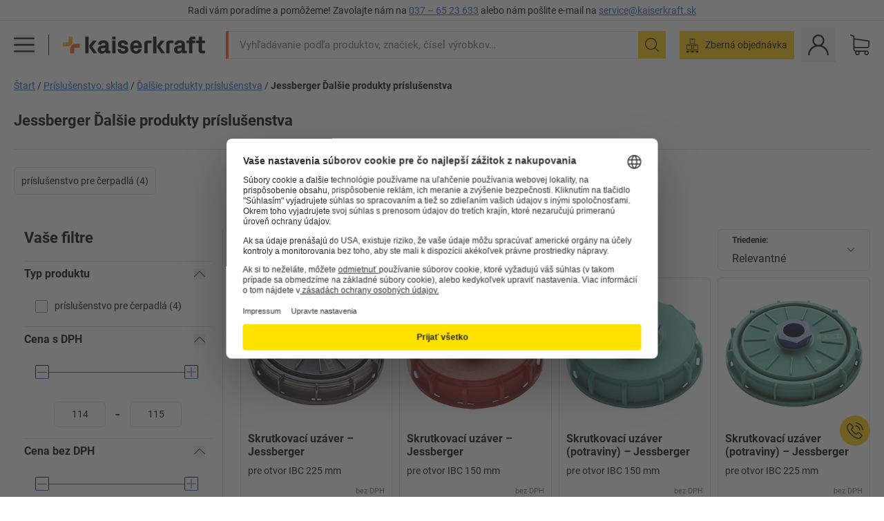

--- FILE ---
content_type: text/html; charset=utf-8
request_url: https://www.kaiserkraft.sk/prislusenstvo-sklad/dalsie-produkty-prislusenstva/c/18503490-KK/brand-Jessberger/
body_size: 124339
content:
<!doctype html>
								<html lang="sk"><head><title>kaiserkraft</title><meta charSet="utf-8"/><meta http-equiv="x-ua-compatible" content="ie=edge,chrome=1"/><meta name="viewport" content="width=device-width,initial-scale=1,minimum-scale=1,shrink-to-fit=no"/><meta name="apple-mobile-web-app-capable" content="yes"/><meta name="msapplication-tap-highlight" content="no"/><meta name="apple-mobile-web-app-title" content="kaiserkraft"/><meta name="application-name" content="kaiserkraft"/><meta data-react-helmet="true" name="twitter:title" content="kaiserkraft"/><meta data-react-helmet="true" property="og:title" content="kaiserkraft"/><meta data-react-helmet="true" name="twitter:image" content="https://images.kkeu.de/is/image/BEG/logo-claim-www.kaiserkraft.sk-sk?scl=1&amp;fmt=png&amp;wid=1200&amp;hei=630"/><meta data-react-helmet="true" property="og:image" content="https://images.kkeu.de/is/image/BEG/logo-claim-www.kaiserkraft.sk-sk?scl=1&amp;fmt=png&amp;wid=1200&amp;hei=630"/><meta data-react-helmet="true" name="robots" content="index, follow"/><meta data-react-helmet="true" name="description" content="Jessberger Ďalšie produkty príslušenstva – Nakupujte od kaiserkraft! – Záruka až do 15 rokov ✓ Právo na vrátenie tovaru do 30 dní ✓ – jednoducho to funguje."/><meta data-react-helmet="true" name="twitter:card" content="summary_large_image"/><meta data-react-helmet="true" property="og:description" content="Jessberger Ďalšie produkty príslušenstva – Nakupujte od kaiserkraft! – Záruka až do 15 rokov ✓ Právo na vrátenie tovaru do 30 dní ✓ – jednoducho to funguje."/><meta data-react-helmet="true" name="twitter:description" content="Jessberger Ďalšie produkty príslušenstva – Nakupujte od kaiserkraft! – Záruka až do 15 rokov ✓ Právo na vrátenie tovaru do 30 dní ✓ – jednoducho to funguje."/><meta data-react-helmet="true" property="og:url" content="http://kk-frontend.priv.ecom.kkeu.de/prislusenstvo-sklad/dalsie-produkty-prislusenstva/c/18503490-KK/brand-Jessberger/"/><meta data-react-helmet="true" property="og:type" content="website"/><meta name="msapplication-config" content="https://media.prod.kkeu.de/dist/kk/browserconfig.xml"/><meta name="msapplication-TileColor" content="#ffffff"/><meta name="theme-color" content="#ffffff"/><link rel="apple-touch-icon" sizes="180x180" href="https://media.prod.kkeu.de/dist/kk/apple-touch-icon.png"/><link rel="icon" type="image/png" sizes="32x32" href="https://media.prod.kkeu.de/dist/kk/favicon-32x32.png"/><link rel="icon" type="image/png" sizes="16x16" href="https://media.prod.kkeu.de/dist/kk/favicon-16x16.png"/><link rel="manifest" href="https://media.prod.kkeu.de/dist/kk/manifest.json"/><link rel="mask-icon" href="https://media.prod.kkeu.de/dist/kk/safari-pinned-tab.svg" color="#ff5a12"/><link rel="preconnect" href="https://web.cmp.usercentrics.eu"/><link rel="dns-prefetch" href="https://web.cmp.usercentrics.eu"/><link rel="preconnect" href="https://media.prod.kkeu.de/dist"/><link rel="dns-prefetch" href="https://media.prod.kkeu.de/dist"/><link rel="preconnect" href="https://images.kkeu.de"/><link rel="dns-prefetch" href="https://images.kkeu.de"/><link data-react-helmet="true" rel="preload" href="https://images.kkeu.de/is/content/BEG/logo-www.kaiserkraft.sk-sk" as="image"/><link data-react-helmet="true" rel="preload" href="https://images.kkeu.de/is/content/BEG/logo-claim-www.kaiserkraft.sk-sk" as="image" media="(min-width: 1024px)"/><link data-react-helmet="true" rel="canonical" href="https://www.kaiserkraft.sk/prislusenstvo-sklad/dalsie-produkty-prislusenstva/c/18503490-KK/brand-Jessberger/"/><link data-react-helmet="true" rel="alternate" href="https://www.kaiserkraft.pt/acessorios-armazem/outros-acessorios/c/18503490-KK/brand-Jessberger/" hrefLang="pt-PT"/><link data-react-helmet="true" rel="alternate" href="https://www.kaiserkraft.cz/prislusenstvi-sklady/ostatni-prislusenstvi/c/18503490-KK/brand-Jessberger/" hrefLang="cs-CZ"/><link data-react-helmet="true" rel="alternate" href="https://www.kaiserkraft.de/zubehoer-lager/weitere-zubehoerprodukte/c/18503490-KK/brand-Jessberger/" hrefLang="de-DE"/><link data-react-helmet="true" rel="alternate" href="https://www.kaiserkraft.at/zubehoer-lager/weitere-zubehoerprodukte/c/18503490-KK/brand-Jessberger/" hrefLang="de-AT"/><link data-react-helmet="true" rel="alternate" href="https://www.kaiserkraft.ch/zubehoer-lager/weitere-zubehoerprodukte/c/18503490-KK/brand-Jessberger/" hrefLang="de-CH"/><link data-react-helmet="true" rel="alternate" href="https://www.kaiserkraft.es/accesorios-almacen/otros-productos-accesorios/c/18503490-KK/brand-Jessberger/" hrefLang="es-ES"/><link data-react-helmet="true" rel="alternate" href="https://www.kaiserkraft.fr/accessoires-stockage/accessoires-divers/c/18503490-KK/brand-Jessberger/" hrefLang="fr-FR"/><link data-react-helmet="true" rel="alternate" href="https://www.kaiserkraft.be/accessoires-stockage/accessoires-divers/c/18503490-KK/brand-Jessberger/?lang=fr_BE" hrefLang="fr-BE"/><link data-react-helmet="true" rel="alternate" href="https://www.kaiserkraft.ch/accessoires-stockage/accessoires-divers/c/18503490-KK/brand-Jessberger/?lang=fr_CH" hrefLang="fr-CH"/><link data-react-helmet="true" rel="alternate" href="https://www.kaiserkraft.co.uk/accessories-storage/additional-accessory-products/c/18503490-KK/brand-Jessberger/" hrefLang="en-GB"/><link data-react-helmet="true" rel="alternate" href="https://www.kaiserkraft.ie/accessories-storage/additional-accessory-products/c/18503490-KK/brand-Jessberger/" hrefLang="en-IE"/><link data-react-helmet="true" rel="alternate" href="https://www.export.kaiserkraft.com/accessories-storage/additional-accessory-products/c/18503490-KK/brand-Jessberger/" hrefLang="x-default"/><link data-react-helmet="true" rel="alternate" href="https://www.kaiserkraft.hr/dodatna-oprema-skladiste/ostala-dodatna-oprema/c/18503490-KK/brand-Jessberger/" hrefLang="hr-HR"/><link data-react-helmet="true" rel="alternate" href="https://www.kaiserkraft.hu/tartozekok-tarolas/tovabbi-tartozekok/c/18503490-KK/brand-Jessberger/" hrefLang="hu-HU"/><link data-react-helmet="true" rel="alternate" href="https://www.kaiserkraft.it/accessori-magazzino/ulteriori-accessori/c/18503490-KK/brand-Jessberger/" hrefLang="it-IT"/><link data-react-helmet="true" rel="alternate" href="https://www.kaiserkraft.ch/accessori-magazzino/ulteriori-accessori/c/18503490-KK/brand-Jessberger/?lang=it_CH" hrefLang="it-CH"/><link data-react-helmet="true" rel="alternate" href="https://www.kaiserkraft.nl/toebehoren-opslag/ander-toebehoren/c/18503490-KK/brand-Jessberger/" hrefLang="nl-NL"/><link data-react-helmet="true" rel="alternate" href="https://www.kaiserkraft.be/toebehoren-opslag/ander-toebehoren/c/18503490-KK/brand-Jessberger/" hrefLang="nl-BE"/><link data-react-helmet="true" rel="alternate" href="https://www.kaiserkraft.pl/wyposazenie-dodatkowe-magazyn/pozostale-artykuly-z-wyposazenia-dodatkowego/c/18503490-KK/brand-Jessberger/" hrefLang="pl-PL"/><link data-react-helmet="true" rel="alternate" href="https://www.kaiserkraft.ro/accesorii-depozit/mai-multe-produse-accesorii/c/18503490-KK/brand-Jessberger/" hrefLang="ro-RO"/><link data-react-helmet="true" rel="alternate" href="https://www.kaiserkraft.si/dodatna-oprema-skladisce/ostala-dodatna-oprema/c/18503490-KK/brand-Jessberger/" hrefLang="sl-SI"/><link data-react-helmet="true" rel="alternate" href="https://www.kaiserkraft.sk/prislusenstvo-sklad/dalsie-produkty-prislusenstva/c/18503490-KK/brand-Jessberger/" hrefLang="sk-SK"/><link rel="stylesheet" href="https://media.prod.kkeu.de/dist/kk/srv-css-index.8f18cf4b52ec3fd0e819.css"/><link data-chunk="pgo" rel="stylesheet" href="https://media.prod.kkeu.de/dist/kk/srv-9391.82734e5160f256bf0935.css"/><link data-chunk="pgo" rel="stylesheet" href="https://media.prod.kkeu.de/dist/kk/srv-7272.e775c328082ca84f8ee2.css"/><link data-chunk="pgo" rel="stylesheet" href="https://media.prod.kkeu.de/dist/kk/srv-6347.de7683f41e6005604a26.css"/><link data-chunk="pgo" rel="stylesheet" href="https://media.prod.kkeu.de/dist/kk/srv-pgo.873ebcb38c66d8874dc3.css"/><style>@font-face{font-family:"Roboto Regular";font-display:swap;src:url("https://media.prod.kkeu.de/dist/kk/fonts/roboto-v20-latin-ext-regular.woff2") format("woff2"),url("https://media.prod.kkeu.de/dist/kk/fonts/roboto-v20-latin-ext-regular.woff") format("woff");}@font-face{font-family:"Roboto Bold";font-display:swap;src:url("https://media.prod.kkeu.de/dist/kk/fonts/roboto-v20-latin-ext-700.woff") format("woff2"),url("https://media.prod.kkeu.de/dist/kk/fonts/roboto-v20-latin-ext-700.woff2") format("woff");}</style><script id="usercentrics-cmp" data-settings-id="UqR6jos3_" src="https://web.cmp.usercentrics.eu/ui/loader.js" async=""></script><script type="text/javascript">
			// create dataLayer
			window.dataLayer = window.dataLayer || [];
			function gtag() {
					dataLayer.push(arguments);
			}

			// set „denied" as default for both ad and analytics storage, as well as ad_user_data and ad_personalization,
			gtag("consent", "default", {
					ad_user_data: "denied",
					ad_personalization: "denied",
					ad_storage: "denied",
					analytics_storage: "denied",
					wait_for_update: 2000 // milliseconds to wait for update
			});

			// Enable ads data redaction by default [optional]
			gtag("set", "ads_data_redaction", true);
		</script><script>dataLayer.push({"general":{"country":"sk","currency":"EUR","customerId":undefined,"customerType":"B2B","customerClassification":"external","language":"sk","isLoggedIn":false,"sge":"KK","webcode":"0WEB","pagePath":"\u002Fprislusenstvo-sklad\u002Fdalsie-produkty-prislusenstva\u002Fc\u002F18503490-KK\u002Fbrand-Jessberger\u002F","originalLocation":"https:\u002F\u002Fwww.kaiserkraft.sk\u002Fprislusenstvo-sklad\u002Fdalsie-produkty-prislusenstva\u002Fc\u002F18503490-KK\u002Fbrand-Jessberger\u002F","pageType":"Product Group Overview","sfmcId":undefined,"rfMigrated":false,"vsId":"2025-12-16.2910d54d","subscriberKey":undefined,"eProc":undefined,"FeatureTogglesEnabled":"AF,AQ,BG,AX,AG,AW,FA,BU,AJ,AP,BB,BM,BY,BN,BR,AC,AT,AR,AE,BO,AA,CI,AH,AD,BL,BJ,CP,BD,CE,BK,DF,EC,GD,GC,GV,SALESFORCE_ABANDONED_CART_UPDATES,PDT_IMPORT_UNITS_VIA_KAFKA,GI,GK,HS,GX,GA,GF,HL,EK,GO,DO,IG,PDT_IMPORT_ATTRIBUTES_VIA_KAFKA,FI,BV,GR,DY,ER,GN,HY,IY,GH,GS,FU,DW,HU,IQ,JF,GP,GW,JM,GY,DQ,HC,DZ,GZ,EY,BP,IW,DX,ED,GE,GU,FJ,ID,GJ,DS,FN,PDT_IMPORT_ASSETS_VIA_KAFKA,GQ,JH,FC,EA,FV,USE_DEBITOR_FOR_ORDER_APPROVAL_PROCESS,GM,DT,GG,FO","FeatureTogglesDisabled":"DI,BC,BI,CG,CD,BA,BT,BH,DH,BW,CS,BZ,CR,CJ,AL,DB,CA,EM,CO,CY,CF,CH,CT,DJ,DA,CX,CC,CB,DD,HH,EP,BQ,HM,FX,ENKELFAEHIG_VARIANT_SCORE_BE,EZ,JQ,FP,DR,HX,JU,DU,EB,JN,FF,IA,FW,HG,JS,HOME_PAGE_QUOTATION_FILTER_FE,HB,AK,IK,JC,IF,IL,HV,CW,PDT_IMPORT_CLASSIFICATIONS_VIA_KAFKA,JT,DM,HT,IZ,JJ,JV,EW,IR,JK,EXPORT_DATA_TO_ALGOLIA,FM,IH,FZ,RECENTLY_VIEW_FE,CU,EX,FG,FY,EL,FW,CN,EH,HP,FH,JL,INVITATION_REGISTRATION_ENABLED,IC,FD,ES,PRODUCT_SERVICE_NEW_ARTICLE_SCHEMA_GDM,FB,EE,HW,SALESFORCE_CUSTOMER_DATA_SEGMENTATION,IX,JI,EI,IN,HZ,EF,ET,HK,IMPORT_ARTICLE_IN_BATCH,IE,JO,HE,JR,IJ,IS,JB,IO,EN,EU,HF,IV,JD,HD,JE,IMPORT_EXPORT_PRICES_IN_BATCH,FL,JG,IT","experimentId":"test_Moving_Search_Bar","experimentVariant":"B"},"search":{"term":undefined,"count":undefined,"method":undefined,"suggest":undefined,"case":undefined},"event":"initial-meta"});</script><script type="text/plain" data-usercentrics="Google Tag Manager">(function(w,d,s,l,i){w[l]=w[l]||[];w[l].push({'gtm.start':
				new Date().getTime(),event:'gtm.js'});var f=d.getElementsByTagName(s)[0],
				j=d.createElement(s),dl=l!='dataLayer'?'&l='+l:'';j.async=true;
				j.src='https://www.googletagmanager.com/gtm.js?id='+i+dl+"";
				f.parentNode.insertBefore(j,f);
				})(window,document,'script','dataLayer','GTM-PXHWJM2');</script><script data-react-helmet="true">window.hj=window.hj||function(){(hj.q=hj.q||[]).push(arguments);}</script><script data-react-helmet="true" type="application/ld+json">[{"@context":"https://schema.org","@type":"BreadcrumbList","itemListElement":[{"@type":"ListItem","position":1,"item":{"@id":"https://www.kaiserkraft.sk","name":"Štart"}},{"@type":"ListItem","position":2,"item":{"@id":"https://www.kaiserkraft.sk/prislusenstvo-sklad/c/18503486-KK/","name":"Príslušenstvo: sklad"}},{"@type":"ListItem","position":3,"item":{"@id":"https://www.kaiserkraft.sk/prislusenstvo-sklad/dalsie-produkty-prislusenstva/c/18503490-KK/","name":"Ďalšie produkty príslušenstva"}},{"@type":"ListItem","position":4,"item":{"@id":"https://www.kaiserkraft.sk/prislusenstvo-sklad/dalsie-produkty-prislusenstva/c/18503490-KK/brand-Jessberger/","name":"Jessberger Ďalšie produkty príslušenstva"}}]},{"@context":"https://schema.org","@type":"ItemList","url":"https://www.kaiserkraft.sk/prislusenstvo-sklad/dalsie-produkty-prislusenstva/c/18503490-KK/brand-Jessberger/","numberOfItems":4,"itemListElement":[{"@type":"Product","image":"https://images.kkeu.de/is/image/BEG/Sklad/Pr%C3%ADslu%C5%A1enstvo_sklad/%C4%8Eal%C5%A1ie_produkty_pr%C3%ADslu%C5%A1enstva/Skrutkovac%C3%AD_uz%C3%A1ver_pdplarge-mrd--721255_AFS_00_00_00_16514425.jpg","url":"https://www.kaiserkraft.sk/prislusenstvo/veka-ochranne-kryty/skrutkovaci-uzaver/pre-otvor-ibc-225-mm/p/M17122189/","name":"Skrutkovací uzáver &ndash; Jessberger","offers":{"@type":"Offer","priceCurrency":"EUR","price":"92.90"}},{"@type":"Product","image":"https://images.kkeu.de/is/image/BEG/Sklad/Pr%C3%ADslu%C5%A1enstvo_sklad/%C4%8Eal%C5%A1ie_produkty_pr%C3%ADslu%C5%A1enstva/Skrutkovac%C3%AD_uz%C3%A1ver_pdplarge-mrd--721254_AFS_00_00_00_16514426.jpg","url":"https://www.kaiserkraft.sk/prislusenstvo/veka-ochranne-kryty/skrutkovaci-uzaver/pre-otvor-ibc-150-mm/p/M17122190/","name":"Skrutkovací uzáver &ndash; Jessberger","offers":{"@type":"Offer","priceCurrency":"EUR","price":"92.90"}},{"@type":"Product","image":"https://images.kkeu.de/is/image/BEG/Sklad/Pr%C3%ADslu%C5%A1enstvo_sklad/%C4%8Eal%C5%A1ie_produkty_pr%C3%ADslu%C5%A1enstva/Skrutkovac%C3%AD_uz%C3%A1ver_%28potraviny%29_pdplarge-mrd--721257_AFS_00_00_00_16514427.jpg","url":"https://www.kaiserkraft.sk/prislusenstvo/veka-ochranne-kryty/skrutkovaci-uzaver-potraviny/pre-otvor-ibc-150-mm/p/M17122192/","name":"Skrutkovací uzáver (potraviny) &ndash; Jessberger","offers":{"@type":"Offer","priceCurrency":"EUR","price":"92.90"}},{"@type":"Product","image":"https://images.kkeu.de/is/image/BEG/Sklad/Pr%C3%ADslu%C5%A1enstvo_sklad/%C4%8Eal%C5%A1ie_produkty_pr%C3%ADslu%C5%A1enstva/Skrutkovac%C3%AD_uz%C3%A1ver_%28potraviny%29_pdplarge-mrd--721256_AFS_00_00_00_16514420.jpg","url":"https://www.kaiserkraft.sk/prislusenstvo/veka-ochranne-kryty/skrutkovaci-uzaver-potraviny/pre-otvor-ibc-225-mm/p/M17122193/","name":"Skrutkovací uzáver (potraviny) &ndash; Jessberger","offers":{"@type":"Offer","priceCurrency":"EUR","price":"92.90"}}],"name":"Jessberger Ďalšie produkty príslušenstva"}]</script></head><body class="kk"><noscript><iframe src="https://www.googletagmanager.com/ns.html?id=GTM-PXHWJM2"
		height="0" width="0" style="display:none;visibility:hidden"></iframe></noscript><div id="root"><div data-hydration-id="MainMenu"><div aria-hidden="true" data-test-id="backdrop" class="fixed bg-black invisible _3Pq1tmyn9E8ApqRdbi-f-k"><div class="hidden s:block lg:hidden _2T6QzL8Rk4jZ3dnar2tUgq"><svg xmlns="http://www.w3.org/2000/svg" viewBox="0 0 64 64" class="icon absolute"><path d="M4.59 59.41a2 2 0 0 0 2.83 0L32 34.83l24.59 24.58a2 2 0 0 0 2.83-2.83L34.83 32 59.41 7.41a2 2 0 0 0-2.83-2.83L32 29.17 7.41 4.59a2 2 0 0 0-2.82 2.82L29.17 32 4.59 56.59a2 2 0 0 0 0 2.82z"></path></svg></div></div><div data-test-id="main-menu-id" class="_3Dl1E4quL93Sgfou1thnLe"><div data-test-id="navigation-header" class="_1S5ddB3buW8VYevhmfdrP"><button data-test-id="navigation-header-back-btn"><svg xmlns="http://www.w3.org/2000/svg" viewBox="0 0 477.175 477.175" style="enable-background:new 0 0 477.175 477.175" xml:space="preserve"><path d="m145.188 238.575 215.5-215.5c5.3-5.3 5.3-13.8 0-19.1s-13.8-5.3-19.1 0l-225.1 225.1c-5.3 5.3-5.3 13.8 0 19.1l225.1 225c2.6 2.6 6.1 4 9.5 4s6.9-1.3 9.5-4c5.3-5.3 5.3-13.8 0-19.1l-215.4-215.5z"></path></svg></button><span></span><button data-test-id="navigation-header-close-btn"><svg xmlns="http://www.w3.org/2000/svg" viewBox="0 0 64 64"><path d="M4.59 59.41a2 2 0 0 0 2.83 0L32 34.83l24.59 24.58a2 2 0 0 0 2.83-2.83L34.83 32 59.41 7.41a2 2 0 0 0-2.83-2.83L32 29.17 7.41 4.59a2 2 0 0 0-2.82 2.82L29.17 32 4.59 56.59a2 2 0 0 0 0 2.82z"></path></svg></button></div><div class="flex items-center relative justify-between p-3 min-h-[80px] md:min-h-[100px]"><div class="inline-block" data-test-id="main-menu-button-id"><a href="https://www.kaiserkraft.sk" rel="noreferrer" data-test-id="main-menu-logo-link-id" data-test-to="https://www.kaiserkraft.sk" class="flex items-center relative _16Ak9eI853xmIhdZsLo0IP   "><div class="_1KYWN1PFEIkkVJLnMHvAD1"><div data-test-id="default-logo" class="qI9fRXvHm8ZB1La_52-xE _2r2oaq34D77cyx8FCNYORe"><img alt="Logo kaiserkraft" src="https://images.kkeu.de/is/content/BEG/logo-www.kaiserkraft.sk-sk" class="_2mH70ilIH4Odp0Ye5evM2q" loading="lazy"/><img alt="Logo kaiserkraft – jednoducho to funguje." src="https://images.kkeu.de/is/content/BEG/logo-claim-www.kaiserkraft.sk-sk" class="_3whJngDhywMmdavuExTbKW" loading="lazy"/></div></div></a></div><button aria-label="close"><svg xmlns="http://www.w3.org/2000/svg" viewBox="0 0 64 64" class="w-3 h-3"><path d="M4.59 59.41a2 2 0 0 0 2.83 0L32 34.83l24.59 24.58a2 2 0 0 0 2.83-2.83L34.83 32 59.41 7.41a2 2 0 0 0-2.83-2.83L32 29.17 7.41 4.59a2 2 0 0 0-2.82 2.82L29.17 32 4.59 56.59a2 2 0 0 0 0 2.82z"></path></svg></button></div><div class="_1JVFGHP0Jv9e7Bw54kNuX7"><nav role="navigation"><ul class="_3b1PremiufezVdjV7uRhqR" data-test-id="top-categories-id"><li class="h-6 _3C18u51qNtHYST5eFerKey " data-test-id="top-categories-category-id"><button class="flex items-center relative py-0 px-3 w-full h-full text-left"><i class="_1TAyCbMN1saLLoKvff_ZXJ"><div class="scene7-icon" data-test-id="scene-7-icon"><span class="isvg "></span></div></i><span class="J645zMlEsfbRxEfTa2oVo">Kancelária</span><i class="_3prkcjR_Lx9SXambLEmYip"><svg xmlns="http://www.w3.org/2000/svg" viewBox="0 0 477.175 477.175" style="enable-background:new 0 0 477.175 477.175" xml:space="preserve"><path d="m360.731 229.075-225.1-225.1c-5.3-5.3-13.8-5.3-19.1 0s-5.3 13.8 0 19.1l215.5 215.5-215.5 215.5c-5.3 5.3-5.3 13.8 0 19.1 2.6 2.6 6.1 4 9.5 4 3.4 0 6.9-1.3 9.5-4l225.1-225.1c5.3-5.2 5.3-13.8.1-19z"></path></svg></i><div class="bg-white _242xmHloUGbjIftikQtBh_" data-test-id="categories-id"><div class="flex items-center relative justify-between p-3 min-h-[80px] md:min-h-[100px] mt-[50px] md:mt-0 max-md:min-h-0 max-md:p-0"><div class="max-w-full" data-test-id="view-all-category-id"><div class="hidden md:block font-bold capitalize leading-normal mb-1 text-lg overflow-hidden text-ellipsis mb-3">Kancelária</div></div></div><ul class="overflow-y-scroll h-full"><li data-test-id="category-id" class="border-t last:border-b border-solid border-kk-grey-200"><a href="/kancelarsky-nabytok/c/62861-KK/" rel="noreferrer" data-test-id="internal-link" data-test-to="/kancelarsky-nabytok/c/62861-KK/" class="flex items-center justify-between px-3 text-lg h-6 hover:bg-kk-blue-100 focus-visible:bg-kk-blue-100 focus-visible:outline-0 text-black no-underline   "><span class="overflow-hidden text-ellipsis mr-2">Kancelársky nábytok</span><svg xmlns="http://www.w3.org/2000/svg" viewBox="0 0 477.175 477.175" style="enable-background:new 0 0 477.175 477.175" xml:space="preserve" class="icon text-base"><path d="m360.731 229.075-225.1-225.1c-5.3-5.3-13.8-5.3-19.1 0s-5.3 13.8 0 19.1l215.5 215.5-215.5 215.5c-5.3 5.3-5.3 13.8 0 19.1 2.6 2.6 6.1 4 9.5 4 3.4 0 6.9-1.3 9.5-4l225.1-225.1c5.3-5.2 5.3-13.8.1-19z"></path></svg></a><div class="bg-white _3Y2IHryH1JccHvivtOWQBN" data-test-id="sub-categories-id"><div class="flex items-center relative justify-between p-3 min-h-[80px] md:min-h-[100px] md:mt-0 max-md:py-2 max-md:min-h-[50px] mt-[50px]" data-test-id="category-overview-link"><div class="max-w-full" data-test-id="view-all-category-id"><div class="hidden md:block font-bold capitalize leading-normal mb-1 text-lg overflow-hidden text-ellipsis">Kancelársky nábytok</div><a href="/kancelarsky-nabytok/c/62861-KK/" rel="noreferrer" data-test-id="internal-link" data-test-to="/kancelarsky-nabytok/c/62861-KK/" class="text-[16px] sm:text-base _3IoTGyPDlUo0oMRGlzerr0  ">Zobraziť všetky</a></div></div><ul><li data-test-id="subcategory-id" class="border-t last:border-b border-solid border-transparent"><a href="/kancelarsky-nabytok/kancelarske-otocne-stolicky/c/74045-KK/" rel="noreferrer" data-test-id="internal-link" data-test-to="/kancelarsky-nabytok/kancelarske-otocne-stolicky/c/74045-KK/" class="flex items-center px-3 text-lg h-6 hover:bg-kk-blue-100 focus-visible:bg-kk-blue-100 focus-visible:outline-0   "><span class="_89mRphD1AZR6dVechY45-"></span><span class="overflow-hidden text-ellipsis mr-2">Kancelárske otočné stoličky</span></a></li><li data-test-id="subcategory-id" class="border-t last:border-b border-solid border-transparent"><a href="/kancelarsky-nabytok/skrinky-na-kluce/c/1107932-KK/" rel="noreferrer" data-test-id="internal-link" data-test-to="/kancelarsky-nabytok/skrinky-na-kluce/c/1107932-KK/" class="flex items-center px-3 text-lg h-6 hover:bg-kk-blue-100 focus-visible:bg-kk-blue-100 focus-visible:outline-0   "><span class="_89mRphD1AZR6dVechY45-"></span><span class="overflow-hidden text-ellipsis mr-2">Skrinky na kľúče</span></a></li><li data-test-id="subcategory-id" class="border-t last:border-b border-solid border-transparent"><a href="/kancelarsky-nabytok/kancelarske-skrine/c/74043_1-KK/" rel="noreferrer" data-test-id="internal-link" data-test-to="/kancelarsky-nabytok/kancelarske-skrine/c/74043_1-KK/" class="flex items-center px-3 text-lg h-6 hover:bg-kk-blue-100 focus-visible:bg-kk-blue-100 focus-visible:outline-0   "><span class="_89mRphD1AZR6dVechY45-"></span><span class="overflow-hidden text-ellipsis mr-2">Kancelárske skrine</span></a></li><li data-test-id="subcategory-id" class="border-t last:border-b border-solid border-transparent"><a href="/kancelarsky-nabytok/kancelarske-stolicky/c/16073402-KK/" rel="noreferrer" data-test-id="internal-link" data-test-to="/kancelarsky-nabytok/kancelarske-stolicky/c/16073402-KK/" class="flex items-center px-3 text-lg h-6 hover:bg-kk-blue-100 focus-visible:bg-kk-blue-100 focus-visible:outline-0   "><span class="_89mRphD1AZR6dVechY45-"></span><span class="overflow-hidden text-ellipsis mr-2">Kancelárske stoličky</span></a></li><li data-test-id="subcategory-id" class="border-t last:border-b border-solid border-transparent"><a href="/kancelarsky-nabytok/elektricky-vyskovo-prestavitelne-pisacie-stoly/c/1082501-KK/" rel="noreferrer" data-test-id="internal-link" data-test-to="/kancelarsky-nabytok/elektricky-vyskovo-prestavitelne-pisacie-stoly/c/1082501-KK/" class="flex items-center px-3 text-lg h-6 hover:bg-kk-blue-100 focus-visible:bg-kk-blue-100 focus-visible:outline-0   "><span class="_89mRphD1AZR6dVechY45-"></span><span class="overflow-hidden text-ellipsis mr-2">Elektricky výškovo prestaviteľné písacie stoly</span></a></li><li data-test-id="subcategory-id" class="border-t last:border-b border-solid border-transparent"><a href="/kancelarsky-nabytok/deliace-steny-rozdelovace-priestoru/c/63906-KK/" rel="noreferrer" data-test-id="internal-link" data-test-to="/kancelarsky-nabytok/deliace-steny-rozdelovace-priestoru/c/63906-KK/" class="flex items-center px-3 text-lg h-6 hover:bg-kk-blue-100 focus-visible:bg-kk-blue-100 focus-visible:outline-0   "><span class="_89mRphD1AZR6dVechY45-"></span><span class="overflow-hidden text-ellipsis mr-2">Deliace steny, rozdeľovače priestoru</span></a></li><li data-test-id="subcategory-id" class="border-t last:border-b border-solid border-transparent"><a href="/kancelarsky-nabytok/konferencne-stoly/c/63685-KK/" rel="noreferrer" data-test-id="internal-link" data-test-to="/kancelarsky-nabytok/konferencne-stoly/c/63685-KK/" class="flex items-center px-3 text-lg h-6 hover:bg-kk-blue-100 focus-visible:bg-kk-blue-100 focus-visible:outline-0   "><span class="_89mRphD1AZR6dVechY45-"></span><span class="overflow-hidden text-ellipsis mr-2">Konferenčné stoly</span></a></li><li data-test-id="subcategory-id" class="border-t last:border-b border-solid border-transparent"><a href="/kancelarsky-nabytok/nabytok-do-spolocenskych-priestorov-nabytok-na-recepciu/c/10815028-KK/" rel="noreferrer" data-test-id="internal-link" data-test-to="/kancelarsky-nabytok/nabytok-do-spolocenskych-priestorov-nabytok-na-recepciu/c/10815028-KK/" class="flex items-center px-3 text-lg h-6 hover:bg-kk-blue-100 focus-visible:bg-kk-blue-100 focus-visible:outline-0   "><span class="_89mRphD1AZR6dVechY45-"></span><span class="overflow-hidden text-ellipsis mr-2">Nábytok do spoločenských priestorov, nábytok na recepciu</span></a></li><li data-test-id="subcategory-id" class="border-t last:border-b border-solid border-transparent"><a href="/kancelarsky-nabytok/zasuvkove-skrine-skrine-so-zavesnou-registraturou/c/74099_1-KK/" rel="noreferrer" data-test-id="internal-link" data-test-to="/kancelarsky-nabytok/zasuvkove-skrine-skrine-so-zavesnou-registraturou/c/74099_1-KK/" class="flex items-center px-3 text-lg h-6 hover:bg-kk-blue-100 focus-visible:bg-kk-blue-100 focus-visible:outline-0   "><span class="_89mRphD1AZR6dVechY45-"></span><span class="overflow-hidden text-ellipsis mr-2">Zásuvkové skrine, skrine so závesnou registratúrou</span></a></li><li data-test-id="subcategory-id" class="border-t last:border-b border-solid border-transparent"><a href="/kancelarsky-nabytok/pojazdne-kontajnery-stojacie-kontajnery/c/63901-KK/" rel="noreferrer" data-test-id="internal-link" data-test-to="/kancelarsky-nabytok/pojazdne-kontajnery-stojacie-kontajnery/c/63901-KK/" class="flex items-center px-3 text-lg h-6 hover:bg-kk-blue-100 focus-visible:bg-kk-blue-100 focus-visible:outline-0   "><span class="_89mRphD1AZR6dVechY45-"></span><span class="overflow-hidden text-ellipsis mr-2">Pojazdné kontajnery, stojacie kontajnery</span></a></li><li data-test-id="subcategory-id" class="border-t last:border-b border-solid border-transparent"><a href="/kancelarsky-nabytok/stohovacie-stolicky-konferencne-stolicky/c/62774_2-KK/" rel="noreferrer" data-test-id="internal-link" data-test-to="/kancelarsky-nabytok/stohovacie-stolicky-konferencne-stolicky/c/62774_2-KK/" class="flex items-center px-3 text-lg h-6 hover:bg-kk-blue-100 focus-visible:bg-kk-blue-100 focus-visible:outline-0   "><span class="_89mRphD1AZR6dVechY45-"></span><span class="overflow-hidden text-ellipsis mr-2">Stohovacie stoličky, konferenčné stoličky</span></a></li><li data-test-id="subcategory-id" class="border-t last:border-b border-solid border-transparent"><a href="/kancelarsky-nabytok/stoliky-pre-bistro-vysoke-stoly/c/1029797-KK/" rel="noreferrer" data-test-id="internal-link" data-test-to="/kancelarsky-nabytok/stoliky-pre-bistro-vysoke-stoly/c/1029797-KK/" class="flex items-center px-3 text-lg h-6 hover:bg-kk-blue-100 focus-visible:bg-kk-blue-100 focus-visible:outline-0   "><span class="_89mRphD1AZR6dVechY45-"></span><span class="overflow-hidden text-ellipsis mr-2">Stolíky pre bistro, vysoké stoly</span></a></li><li data-test-id="subcategory-id" class="border-t last:border-b border-solid border-transparent"><a href="/kancelarsky-nabytok/pisacie-stoly/c/63686_2-KK/" rel="noreferrer" data-test-id="internal-link" data-test-to="/kancelarsky-nabytok/pisacie-stoly/c/63686_2-KK/" class="flex items-center px-3 text-lg h-6 hover:bg-kk-blue-100 focus-visible:bg-kk-blue-100 focus-visible:outline-0   "><span class="_89mRphD1AZR6dVechY45-"></span><span class="overflow-hidden text-ellipsis mr-2">Písacie stoly</span></a></li><li data-test-id="subcategory-id" class="border-t last:border-b border-solid border-transparent"><a href="/kancelarsky-nabytok/bocne-skrinky/c/17060987-KK/" rel="noreferrer" data-test-id="internal-link" data-test-to="/kancelarsky-nabytok/bocne-skrinky/c/17060987-KK/" class="flex items-center px-3 text-lg h-6 hover:bg-kk-blue-100 focus-visible:bg-kk-blue-100 focus-visible:outline-0   "><span class="_89mRphD1AZR6dVechY45-"></span><span class="overflow-hidden text-ellipsis mr-2">Bočné skrinky</span></a></li><li data-test-id="subcategory-id" class="border-t last:border-b border-solid border-transparent"><a href="/kancelarsky-nabytok/barove-stolicky/c/62772-KK/" rel="noreferrer" data-test-id="internal-link" data-test-to="/kancelarsky-nabytok/barove-stolicky/c/62772-KK/" class="flex items-center px-3 text-lg h-6 hover:bg-kk-blue-100 focus-visible:bg-kk-blue-100 focus-visible:outline-0   "><span class="_89mRphD1AZR6dVechY45-"></span><span class="overflow-hidden text-ellipsis mr-2">Barové stoličky</span></a></li><li data-test-id="subcategory-id" class="border-t last:border-b border-solid border-transparent"><a href="/kancelarsky-nabytok/kancelarske-regaly-pristavne-regaly/c/62870_2-KK/" rel="noreferrer" data-test-id="internal-link" data-test-to="/kancelarsky-nabytok/kancelarske-regaly-pristavne-regaly/c/62870_2-KK/" class="flex items-center px-3 text-lg h-6 hover:bg-kk-blue-100 focus-visible:bg-kk-blue-100 focus-visible:outline-0   "><span class="_89mRphD1AZR6dVechY45-"></span><span class="overflow-hidden text-ellipsis mr-2">Kancelárske regály, prístavné regály</span></a></li><li data-test-id="subcategory-id" class="border-t last:border-b border-solid border-transparent"><a href="/kancelarsky-nabytok/vitrinove-skrinky/c/1106835_1-KK/" rel="noreferrer" data-test-id="internal-link" data-test-to="/kancelarsky-nabytok/vitrinove-skrinky/c/1106835_1-KK/" class="flex items-center px-3 text-lg h-6 hover:bg-kk-blue-100 focus-visible:bg-kk-blue-100 focus-visible:outline-0   "><span class="_89mRphD1AZR6dVechY45-"></span><span class="overflow-hidden text-ellipsis mr-2">Vitrínové skrinky</span></a></li><li data-test-id="subcategory-id" class="border-t last:border-b border-solid border-transparent"><a href="/kancelarsky-nabytok/kompletne-kancelarie/c/63911-KK/" rel="noreferrer" data-test-id="internal-link" data-test-to="/kancelarsky-nabytok/kompletne-kancelarie/c/63911-KK/" class="flex items-center px-3 text-lg h-6 hover:bg-kk-blue-100 focus-visible:bg-kk-blue-100 focus-visible:outline-0   "><span class="_89mRphD1AZR6dVechY45-"></span><span class="overflow-hidden text-ellipsis mr-2">Kompletné kancelárie</span></a></li><li data-test-id="subcategory-id" class="border-t last:border-b border-solid border-transparent"><a href="/kancelarsky-nabytok/regaly-na-spisy/c/62869_1-KK/" rel="noreferrer" data-test-id="internal-link" data-test-to="/kancelarsky-nabytok/regaly-na-spisy/c/62869_1-KK/" class="flex items-center px-3 text-lg h-6 hover:bg-kk-blue-100 focus-visible:bg-kk-blue-100 focus-visible:outline-0   "><span class="_89mRphD1AZR6dVechY45-"></span><span class="overflow-hidden text-ellipsis mr-2">Regály na spisy</span></a></li></ul></div></li><li data-test-id="category-id" class="border-t last:border-b border-solid border-kk-grey-200"><a href="/vybavenie-kancelarie/c/62844-KK/" rel="noreferrer" data-test-id="internal-link" data-test-to="/vybavenie-kancelarie/c/62844-KK/" class="flex items-center justify-between px-3 text-lg h-6 hover:bg-kk-blue-100 focus-visible:bg-kk-blue-100 focus-visible:outline-0 text-black no-underline   "><span class="overflow-hidden text-ellipsis mr-2">Vybavenie kancelárie</span><svg xmlns="http://www.w3.org/2000/svg" viewBox="0 0 477.175 477.175" style="enable-background:new 0 0 477.175 477.175" xml:space="preserve" class="icon text-base"><path d="m360.731 229.075-225.1-225.1c-5.3-5.3-13.8-5.3-19.1 0s-5.3 13.8 0 19.1l215.5 215.5-215.5 215.5c-5.3 5.3-5.3 13.8 0 19.1 2.6 2.6 6.1 4 9.5 4 3.4 0 6.9-1.3 9.5-4l225.1-225.1c5.3-5.2 5.3-13.8.1-19z"></path></svg></a><div class="bg-white _3Y2IHryH1JccHvivtOWQBN" data-test-id="sub-categories-id"><div class="flex items-center relative justify-between p-3 min-h-[80px] md:min-h-[100px] md:mt-0 max-md:py-2 max-md:min-h-[50px] mt-[50px]" data-test-id="category-overview-link"><div class="max-w-full" data-test-id="view-all-category-id"><div class="hidden md:block font-bold capitalize leading-normal mb-1 text-lg overflow-hidden text-ellipsis">Vybavenie kancelárie</div><a href="/vybavenie-kancelarie/c/62844-KK/" rel="noreferrer" data-test-id="internal-link" data-test-to="/vybavenie-kancelarie/c/62844-KK/" class="text-[16px] sm:text-base _3IoTGyPDlUo0oMRGlzerr0  ">Zobraziť všetky</a></div></div><ul><li data-test-id="subcategory-id" class="border-t last:border-b border-solid border-transparent"><a href="/vybavenie-kancelarie/kancelarske-materialy/c/72988-KK/" rel="noreferrer" data-test-id="internal-link" data-test-to="/vybavenie-kancelarie/kancelarske-materialy/c/72988-KK/" class="flex items-center px-3 text-lg h-6 hover:bg-kk-blue-100 focus-visible:bg-kk-blue-100 focus-visible:outline-0   "><span class="_89mRphD1AZR6dVechY45-"></span><span class="overflow-hidden text-ellipsis mr-2">Kancelárske materiály</span></a></li><li data-test-id="subcategory-id" class="border-t last:border-b border-solid border-transparent"><a href="/vybavenie-kancelarie/drziaky-na-dokumenty/c/74097-KK/" rel="noreferrer" data-test-id="internal-link" data-test-to="/vybavenie-kancelarie/drziaky-na-dokumenty/c/74097-KK/" class="flex items-center px-3 text-lg h-6 hover:bg-kk-blue-100 focus-visible:bg-kk-blue-100 focus-visible:outline-0   "><span class="_89mRphD1AZR6dVechY45-"></span><span class="overflow-hidden text-ellipsis mr-2">Držiaky na dokumenty</span></a></li><li data-test-id="subcategory-id" class="border-t last:border-b border-solid border-transparent"><a href="/vybavenie-kancelarie/satniky-stojany-na-saty/c/63898_1-KK/" rel="noreferrer" data-test-id="internal-link" data-test-to="/vybavenie-kancelarie/satniky-stojany-na-saty/c/63898_1-KK/" class="flex items-center px-3 text-lg h-6 hover:bg-kk-blue-100 focus-visible:bg-kk-blue-100 focus-visible:outline-0   "><span class="_89mRphD1AZR6dVechY45-"></span><span class="overflow-hidden text-ellipsis mr-2">Šatníky, stojany na šaty</span></a></li><li data-test-id="subcategory-id" class="border-t last:border-b border-solid border-transparent"><a href="/vybavenie-kancelarie/stitky-na-dvere-informacne-stojany/c/63894-KK/" rel="noreferrer" data-test-id="internal-link" data-test-to="/vybavenie-kancelarie/stitky-na-dvere-informacne-stojany/c/63894-KK/" class="flex items-center px-3 text-lg h-6 hover:bg-kk-blue-100 focus-visible:bg-kk-blue-100 focus-visible:outline-0   "><span class="_89mRphD1AZR6dVechY45-"></span><span class="overflow-hidden text-ellipsis mr-2">Štítky na dvere, informačné stojany</span></a></li><li data-test-id="subcategory-id" class="border-t last:border-b border-solid border-transparent"><a href="/vybavenie-kancelarie/organizacne-systemy/c/63893-KK/" rel="noreferrer" data-test-id="internal-link" data-test-to="/vybavenie-kancelarie/organizacne-systemy/c/63893-KK/" class="flex items-center px-3 text-lg h-6 hover:bg-kk-blue-100 focus-visible:bg-kk-blue-100 focus-visible:outline-0   "><span class="_89mRphD1AZR6dVechY45-"></span><span class="overflow-hidden text-ellipsis mr-2">Organizačné systémy</span></a></li><li data-test-id="subcategory-id" class="border-t last:border-b border-solid border-transparent"><a href="/vybavenie-kancelarie/pojazdne-stolicky/c/63902-KK/" rel="noreferrer" data-test-id="internal-link" data-test-to="/vybavenie-kancelarie/pojazdne-stolicky/c/63902-KK/" class="flex items-center px-3 text-lg h-6 hover:bg-kk-blue-100 focus-visible:bg-kk-blue-100 focus-visible:outline-0   "><span class="_89mRphD1AZR6dVechY45-"></span><span class="overflow-hidden text-ellipsis mr-2">Pojazdné stoličky</span></a></li><li data-test-id="subcategory-id" class="border-t last:border-b border-solid border-transparent"><a href="/vybavenie-kancelarie/svietidla/c/64017_2-KK/" rel="noreferrer" data-test-id="internal-link" data-test-to="/vybavenie-kancelarie/svietidla/c/64017_2-KK/" class="flex items-center px-3 text-lg h-6 hover:bg-kk-blue-100 focus-visible:bg-kk-blue-100 focus-visible:outline-0   "><span class="_89mRphD1AZR6dVechY45-"></span><span class="overflow-hidden text-ellipsis mr-2">Svietidlá</span></a></li><li data-test-id="subcategory-id" class="border-t last:border-b border-solid border-transparent"><a href="/vybavenie-kancelarie/hodiny-zaznam-casu/c/63907_1-KK/" rel="noreferrer" data-test-id="internal-link" data-test-to="/vybavenie-kancelarie/hodiny-zaznam-casu/c/63907_1-KK/" class="flex items-center px-3 text-lg h-6 hover:bg-kk-blue-100 focus-visible:bg-kk-blue-100 focus-visible:outline-0   "><span class="_89mRphD1AZR6dVechY45-"></span><span class="overflow-hidden text-ellipsis mr-2">Hodiny, záznam času</span></a></li><li data-test-id="subcategory-id" class="border-t last:border-b border-solid border-transparent"><a href="/vybavenie-kancelarie/podlahove-ochranne-rohoze/c/63895-KK/" rel="noreferrer" data-test-id="internal-link" data-test-to="/vybavenie-kancelarie/podlahove-ochranne-rohoze/c/63895-KK/" class="flex items-center px-3 text-lg h-6 hover:bg-kk-blue-100 focus-visible:bg-kk-blue-100 focus-visible:outline-0   "><span class="_89mRphD1AZR6dVechY45-"></span><span class="overflow-hidden text-ellipsis mr-2">Podlahové ochranné rohože</span></a></li><li data-test-id="subcategory-id" class="border-t last:border-b border-solid border-transparent"><a href="/vybavenie-kancelarie/skartovacky/c/1029767-KK/" rel="noreferrer" data-test-id="internal-link" data-test-to="/vybavenie-kancelarie/skartovacky/c/1029767-KK/" class="flex items-center px-3 text-lg h-6 hover:bg-kk-blue-100 focus-visible:bg-kk-blue-100 focus-visible:outline-0   "><span class="_89mRphD1AZR6dVechY45-"></span><span class="overflow-hidden text-ellipsis mr-2">Skartovačky</span></a></li><li data-test-id="subcategory-id" class="border-t last:border-b border-solid border-transparent"><a href="/vybavenie-kancelarie/nadstavby-pisacich-stolov/c/63903-KK/" rel="noreferrer" data-test-id="internal-link" data-test-to="/vybavenie-kancelarie/nadstavby-pisacich-stolov/c/63903-KK/" class="flex items-center px-3 text-lg h-6 hover:bg-kk-blue-100 focus-visible:bg-kk-blue-100 focus-visible:outline-0   "><span class="_89mRphD1AZR6dVechY45-"></span><span class="overflow-hidden text-ellipsis mr-2">Nadstavby písacích stolov</span></a></li><li data-test-id="subcategory-id" class="border-t last:border-b border-solid border-transparent"><a href="/vybavenie-kancelarie/menovky-stolove-informacne-tabulky/c/63882-KK/" rel="noreferrer" data-test-id="internal-link" data-test-to="/vybavenie-kancelarie/menovky-stolove-informacne-tabulky/c/63882-KK/" class="flex items-center px-3 text-lg h-6 hover:bg-kk-blue-100 focus-visible:bg-kk-blue-100 focus-visible:outline-0   "><span class="_89mRphD1AZR6dVechY45-"></span><span class="overflow-hidden text-ellipsis mr-2">Menovky, stolové informačné tabuľky</span></a></li><li data-test-id="subcategory-id" class="border-t last:border-b border-solid border-transparent"><a href="/vybavenie-kancelarie/drziaky-monitorov-drziaky-tabletov/c/11418702-KK/" rel="noreferrer" data-test-id="internal-link" data-test-to="/vybavenie-kancelarie/drziaky-monitorov-drziaky-tabletov/c/11418702-KK/" class="flex items-center px-3 text-lg h-6 hover:bg-kk-blue-100 focus-visible:bg-kk-blue-100 focus-visible:outline-0   "><span class="_89mRphD1AZR6dVechY45-"></span><span class="overflow-hidden text-ellipsis mr-2">Držiaky monitorov, držiaky tabletov</span></a></li><li data-test-id="subcategory-id" class="border-t last:border-b border-solid border-transparent"><a href="/vybavenie-kancelarie/nozne-opory/c/1151164-KK/" rel="noreferrer" data-test-id="internal-link" data-test-to="/vybavenie-kancelarie/nozne-opory/c/1151164-KK/" class="flex items-center px-3 text-lg h-6 hover:bg-kk-blue-100 focus-visible:bg-kk-blue-100 focus-visible:outline-0   "><span class="_89mRphD1AZR6dVechY45-"></span><span class="overflow-hidden text-ellipsis mr-2">Nožné opory</span></a></li><li data-test-id="subcategory-id" class="border-t last:border-b border-solid border-transparent"><a href="/vybavenie-kancelarie/kancelarske-stroje/c/63896-KK/" rel="noreferrer" data-test-id="internal-link" data-test-to="/vybavenie-kancelarie/kancelarske-stroje/c/63896-KK/" class="flex items-center px-3 text-lg h-6 hover:bg-kk-blue-100 focus-visible:bg-kk-blue-100 focus-visible:outline-0   "><span class="_89mRphD1AZR6dVechY45-"></span><span class="overflow-hidden text-ellipsis mr-2">Kancelárske stroje</span></a></li><li data-test-id="subcategory-id" class="border-t last:border-b border-solid border-transparent"><a href="/vybavenie-kancelarie/stojany-na-dazdniky/c/1029808-KK/" rel="noreferrer" data-test-id="internal-link" data-test-to="/vybavenie-kancelarie/stojany-na-dazdniky/c/1029808-KK/" class="flex items-center px-3 text-lg h-6 hover:bg-kk-blue-100 focus-visible:bg-kk-blue-100 focus-visible:outline-0   "><span class="_89mRphD1AZR6dVechY45-"></span><span class="overflow-hidden text-ellipsis mr-2">Stojany na dáždniky</span></a></li><li data-test-id="subcategory-id" class="border-t last:border-b border-solid border-transparent"><a href="/vybavenie-kancelarie/zaznamenavanie-casu/c/1029788-KK/" rel="noreferrer" data-test-id="internal-link" data-test-to="/vybavenie-kancelarie/zaznamenavanie-casu/c/1029788-KK/" class="flex items-center px-3 text-lg h-6 hover:bg-kk-blue-100 focus-visible:bg-kk-blue-100 focus-visible:outline-0   "><span class="_89mRphD1AZR6dVechY45-"></span><span class="overflow-hidden text-ellipsis mr-2">Záznamenávanie času</span></a></li><li data-test-id="subcategory-id" class="border-t last:border-b border-solid border-transparent"><a href="/vybavenie-kancelarie/zarazky-na-dvere/c/4198486-KK/" rel="noreferrer" data-test-id="internal-link" data-test-to="/vybavenie-kancelarie/zarazky-na-dvere/c/4198486-KK/" class="flex items-center px-3 text-lg h-6 hover:bg-kk-blue-100 focus-visible:bg-kk-blue-100 focus-visible:outline-0   "><span class="_89mRphD1AZR6dVechY45-"></span><span class="overflow-hidden text-ellipsis mr-2">Zarážky na dvere</span></a></li><li data-test-id="subcategory-id" class="border-t last:border-b border-solid border-transparent"><a href="/vybavenie-kancelarie/laminovacie-pristroje/c/1029769-KK/" rel="noreferrer" data-test-id="internal-link" data-test-to="/vybavenie-kancelarie/laminovacie-pristroje/c/1029769-KK/" class="flex items-center px-3 text-lg h-6 hover:bg-kk-blue-100 focus-visible:bg-kk-blue-100 focus-visible:outline-0   "><span class="_89mRphD1AZR6dVechY45-"></span><span class="overflow-hidden text-ellipsis mr-2">Laminovacie prístroje</span></a></li><li data-test-id="subcategory-id" class="border-t last:border-b border-solid border-transparent"><a href="/vybavenie-kancelarie/pocitadla-minci-testery-bankoviek-pocitadla-bankoviek/c/1107934-KK/" rel="noreferrer" data-test-id="internal-link" data-test-to="/vybavenie-kancelarie/pocitadla-minci-testery-bankoviek-pocitadla-bankoviek/c/1107934-KK/" class="flex items-center px-3 text-lg h-6 hover:bg-kk-blue-100 focus-visible:bg-kk-blue-100 focus-visible:outline-0   "><span class="_89mRphD1AZR6dVechY45-"></span><span class="overflow-hidden text-ellipsis mr-2">Počítadlá mincí, testery bankoviek, počítadlá bankoviek</span></a></li><li data-test-id="subcategory-id" class="border-t last:border-b border-solid border-transparent"><a href="/vybavenie-kancelarie/umele-rastliny/c/1036083_2-KK/" rel="noreferrer" data-test-id="internal-link" data-test-to="/vybavenie-kancelarie/umele-rastliny/c/1036083_2-KK/" class="flex items-center px-3 text-lg h-6 hover:bg-kk-blue-100 focus-visible:bg-kk-blue-100 focus-visible:outline-0   "><span class="_89mRphD1AZR6dVechY45-"></span><span class="overflow-hidden text-ellipsis mr-2">Umelé rastliny</span></a></li><li data-test-id="subcategory-id" class="border-t last:border-b border-solid border-transparent"><a href="/vybavenie-kancelarie/biznis-kufriky-na-kolieskach/c/1111594-KK/" rel="noreferrer" data-test-id="internal-link" data-test-to="/vybavenie-kancelarie/biznis-kufriky-na-kolieskach/c/1111594-KK/" class="flex items-center px-3 text-lg h-6 hover:bg-kk-blue-100 focus-visible:bg-kk-blue-100 focus-visible:outline-0   "><span class="_89mRphD1AZR6dVechY45-"></span><span class="overflow-hidden text-ellipsis mr-2">Biznis kufríky na kolieskach</span></a></li></ul></div></li><li data-test-id="category-id" class="border-t last:border-b border-solid border-kk-grey-200"><a href="/prezentacia-a-prednasanie/c/62849-KK/" rel="noreferrer" data-test-id="internal-link" data-test-to="/prezentacia-a-prednasanie/c/62849-KK/" class="flex items-center justify-between px-3 text-lg h-6 hover:bg-kk-blue-100 focus-visible:bg-kk-blue-100 focus-visible:outline-0 text-black no-underline   "><span class="overflow-hidden text-ellipsis mr-2">Prezentácia a prednášanie</span><svg xmlns="http://www.w3.org/2000/svg" viewBox="0 0 477.175 477.175" style="enable-background:new 0 0 477.175 477.175" xml:space="preserve" class="icon text-base"><path d="m360.731 229.075-225.1-225.1c-5.3-5.3-13.8-5.3-19.1 0s-5.3 13.8 0 19.1l215.5 215.5-215.5 215.5c-5.3 5.3-5.3 13.8 0 19.1 2.6 2.6 6.1 4 9.5 4 3.4 0 6.9-1.3 9.5-4l225.1-225.1c5.3-5.2 5.3-13.8.1-19z"></path></svg></a><div class="bg-white _3Y2IHryH1JccHvivtOWQBN" data-test-id="sub-categories-id"><div class="flex items-center relative justify-between p-3 min-h-[80px] md:min-h-[100px] md:mt-0 max-md:py-2 max-md:min-h-[50px] mt-[50px]" data-test-id="category-overview-link"><div class="max-w-full" data-test-id="view-all-category-id"><div class="hidden md:block font-bold capitalize leading-normal mb-1 text-lg overflow-hidden text-ellipsis">Prezentácia a prednášanie</div><a href="/prezentacia-a-prednasanie/c/62849-KK/" rel="noreferrer" data-test-id="internal-link" data-test-to="/prezentacia-a-prednasanie/c/62849-KK/" class="text-[16px] sm:text-base _3IoTGyPDlUo0oMRGlzerr0  ">Zobraziť všetky</a></div></div><ul><li data-test-id="subcategory-id" class="border-t last:border-b border-solid border-transparent"><a href="/prezentacia-a-prednasanie/biele-tabule-tabule-na-zaznamy/c/63971-KK/" rel="noreferrer" data-test-id="internal-link" data-test-to="/prezentacia-a-prednasanie/biele-tabule-tabule-na-zaznamy/c/63971-KK/" class="flex items-center px-3 text-lg h-6 hover:bg-kk-blue-100 focus-visible:bg-kk-blue-100 focus-visible:outline-0   "><span class="_89mRphD1AZR6dVechY45-"></span><span class="overflow-hidden text-ellipsis mr-2">Biele tabule, tabule na záznamy</span></a></li><li data-test-id="subcategory-id" class="border-t last:border-b border-solid border-transparent"><a href="/prezentacia-a-prednasanie/prislusenstvo-k-bielym-tabuliam/c/1106841-KK/" rel="noreferrer" data-test-id="internal-link" data-test-to="/prezentacia-a-prednasanie/prislusenstvo-k-bielym-tabuliam/c/1106841-KK/" class="flex items-center px-3 text-lg h-6 hover:bg-kk-blue-100 focus-visible:bg-kk-blue-100 focus-visible:outline-0   "><span class="_89mRphD1AZR6dVechY45-"></span><span class="overflow-hidden text-ellipsis mr-2">Príslušenstvo k bielym tabuliam</span></a></li><li data-test-id="subcategory-id" class="border-t last:border-b border-solid border-transparent"><a href="/prezentacia-a-prednasanie/informacne-skrinky-vitriny/c/63970-KK/" rel="noreferrer" data-test-id="internal-link" data-test-to="/prezentacia-a-prednasanie/informacne-skrinky-vitriny/c/63970-KK/" class="flex items-center px-3 text-lg h-6 hover:bg-kk-blue-100 focus-visible:bg-kk-blue-100 focus-visible:outline-0   "><span class="_89mRphD1AZR6dVechY45-"></span><span class="overflow-hidden text-ellipsis mr-2">Informačné skrinky, vitríny</span></a></li><li data-test-id="subcategory-id" class="border-t last:border-b border-solid border-transparent"><a href="/prezentacia-a-prednasanie/planovacie-tabule/c/1107926-KK/" rel="noreferrer" data-test-id="internal-link" data-test-to="/prezentacia-a-prednasanie/planovacie-tabule/c/1107926-KK/" class="flex items-center px-3 text-lg h-6 hover:bg-kk-blue-100 focus-visible:bg-kk-blue-100 focus-visible:outline-0   "><span class="_89mRphD1AZR6dVechY45-"></span><span class="overflow-hidden text-ellipsis mr-2">Plánovacie tabule</span></a></li><li data-test-id="subcategory-id" class="border-t last:border-b border-solid border-transparent"><a href="/prezentacia-a-prednasanie/drziaky-na-prospekty-reklamne-stojany/c/63968-KK/" rel="noreferrer" data-test-id="internal-link" data-test-to="/prezentacia-a-prednasanie/drziaky-na-prospekty-reklamne-stojany/c/63968-KK/" class="flex items-center px-3 text-lg h-6 hover:bg-kk-blue-100 focus-visible:bg-kk-blue-100 focus-visible:outline-0   "><span class="_89mRphD1AZR6dVechY45-"></span><span class="overflow-hidden text-ellipsis mr-2">Držiaky na prospekty, reklamné stojany</span></a></li><li data-test-id="subcategory-id" class="border-t last:border-b border-solid border-transparent"><a href="/prezentacia-a-prednasanie/flipcharty/c/1106830-KK/" rel="noreferrer" data-test-id="internal-link" data-test-to="/prezentacia-a-prednasanie/flipcharty/c/1106830-KK/" class="flex items-center px-3 text-lg h-6 hover:bg-kk-blue-100 focus-visible:bg-kk-blue-100 focus-visible:outline-0   "><span class="_89mRphD1AZR6dVechY45-"></span><span class="overflow-hidden text-ellipsis mr-2">Flipcharty</span></a></li><li data-test-id="subcategory-id" class="border-t last:border-b border-solid border-transparent"><a href="/prezentacia-a-prednasanie/prednaskove-steny/c/63966-KK/" rel="noreferrer" data-test-id="internal-link" data-test-to="/prezentacia-a-prednasanie/prednaskove-steny/c/63966-KK/" class="flex items-center px-3 text-lg h-6 hover:bg-kk-blue-100 focus-visible:bg-kk-blue-100 focus-visible:outline-0   "><span class="_89mRphD1AZR6dVechY45-"></span><span class="overflow-hidden text-ellipsis mr-2">Prednáškové steny</span></a></li><li data-test-id="subcategory-id" class="border-t last:border-b border-solid border-transparent"><a href="/prezentacia-a-prednasanie/vitriny/c/1106835-KK/" rel="noreferrer" data-test-id="internal-link" data-test-to="/prezentacia-a-prednasanie/vitriny/c/1106835-KK/" class="flex items-center px-3 text-lg h-6 hover:bg-kk-blue-100 focus-visible:bg-kk-blue-100 focus-visible:outline-0   "><span class="_89mRphD1AZR6dVechY45-"></span><span class="overflow-hidden text-ellipsis mr-2">Vitríny</span></a></li><li data-test-id="subcategory-id" class="border-t last:border-b border-solid border-transparent"><a href="/prezentacia-a-prednasanie/spendlikove-steny/c/4326373-KK/" rel="noreferrer" data-test-id="internal-link" data-test-to="/prezentacia-a-prednasanie/spendlikove-steny/c/4326373-KK/" class="flex items-center px-3 text-lg h-6 hover:bg-kk-blue-100 focus-visible:bg-kk-blue-100 focus-visible:outline-0   "><span class="_89mRphD1AZR6dVechY45-"></span><span class="overflow-hidden text-ellipsis mr-2">Špendlíkové steny</span></a></li><li data-test-id="subcategory-id" class="border-t last:border-b border-solid border-transparent"><a href="/prezentacia-a-prednasanie/premietacie-platna-projekcne-voziky/c/63967-KK/" rel="noreferrer" data-test-id="internal-link" data-test-to="/prezentacia-a-prednasanie/premietacie-platna-projekcne-voziky/c/63967-KK/" class="flex items-center px-3 text-lg h-6 hover:bg-kk-blue-100 focus-visible:bg-kk-blue-100 focus-visible:outline-0   "><span class="_89mRphD1AZR6dVechY45-"></span><span class="overflow-hidden text-ellipsis mr-2">Premietacie plátna &amp; projekčné vozíky</span></a></li><li data-test-id="subcategory-id" class="border-t last:border-b border-solid border-transparent"><a href="/prezentacia-a-prednasanie/pulty-na-pisanie-postojacky/c/63969-KK/" rel="noreferrer" data-test-id="internal-link" data-test-to="/prezentacia-a-prednasanie/pulty-na-pisanie-postojacky/c/63969-KK/" class="flex items-center px-3 text-lg h-6 hover:bg-kk-blue-100 focus-visible:bg-kk-blue-100 focus-visible:outline-0   "><span class="_89mRphD1AZR6dVechY45-"></span><span class="overflow-hidden text-ellipsis mr-2">Pulty na písanie postojačky</span></a></li><li data-test-id="subcategory-id" class="border-t last:border-b border-solid border-transparent"><a href="/prezentacia-a-prednasanie/projekcne-steny/c/1106833-KK/" rel="noreferrer" data-test-id="internal-link" data-test-to="/prezentacia-a-prednasanie/projekcne-steny/c/1106833-KK/" class="flex items-center px-3 text-lg h-6 hover:bg-kk-blue-100 focus-visible:bg-kk-blue-100 focus-visible:outline-0   "><span class="_89mRphD1AZR6dVechY45-"></span><span class="overflow-hidden text-ellipsis mr-2">Projekčné steny</span></a></li><li data-test-id="subcategory-id" class="border-t last:border-b border-solid border-transparent"><a href="/prezentacia-a-prednasanie/prezentacne-kufre/c/1107928-KK/" rel="noreferrer" data-test-id="internal-link" data-test-to="/prezentacia-a-prednasanie/prezentacne-kufre/c/1107928-KK/" class="flex items-center px-3 text-lg h-6 hover:bg-kk-blue-100 focus-visible:bg-kk-blue-100 focus-visible:outline-0   "><span class="_89mRphD1AZR6dVechY45-"></span><span class="overflow-hidden text-ellipsis mr-2">Prezentačné kufre</span></a></li></ul></div></li><li data-test-id="category-id" class="border-t last:border-b border-solid border-kk-grey-200"><a href="/klimatizacne-zariadenia/c/13633472-KK/" rel="noreferrer" data-test-id="internal-link" data-test-to="/klimatizacne-zariadenia/c/13633472-KK/" class="flex items-center justify-between px-3 text-lg h-6 hover:bg-kk-blue-100 focus-visible:bg-kk-blue-100 focus-visible:outline-0 text-black no-underline   "><span class="overflow-hidden text-ellipsis mr-2">Klimatizačné zariadenia</span><svg xmlns="http://www.w3.org/2000/svg" viewBox="0 0 477.175 477.175" style="enable-background:new 0 0 477.175 477.175" xml:space="preserve" class="icon text-base"><path d="m360.731 229.075-225.1-225.1c-5.3-5.3-13.8-5.3-19.1 0s-5.3 13.8 0 19.1l215.5 215.5-215.5 215.5c-5.3 5.3-5.3 13.8 0 19.1 2.6 2.6 6.1 4 9.5 4 3.4 0 6.9-1.3 9.5-4l225.1-225.1c5.3-5.2 5.3-13.8.1-19z"></path></svg></a><div class="bg-white _3Y2IHryH1JccHvivtOWQBN" data-test-id="sub-categories-id"><div class="flex items-center relative justify-between p-3 min-h-[80px] md:min-h-[100px] md:mt-0 max-md:py-2 max-md:min-h-[50px] mt-[50px]" data-test-id="category-overview-link"><div class="max-w-full" data-test-id="view-all-category-id"><div class="hidden md:block font-bold capitalize leading-normal mb-1 text-lg overflow-hidden text-ellipsis">Klimatizačné zariadenia</div><a href="/klimatizacne-zariadenia/c/13633472-KK/" rel="noreferrer" data-test-id="internal-link" data-test-to="/klimatizacne-zariadenia/c/13633472-KK/" class="text-[16px] sm:text-base _3IoTGyPDlUo0oMRGlzerr0  ">Zobraziť všetky</a></div></div><ul><li data-test-id="subcategory-id" class="border-t last:border-b border-solid border-transparent"><a href="/klimatizacne-zariadenia/ventilatory/c/63899_2-KK/" rel="noreferrer" data-test-id="internal-link" data-test-to="/klimatizacne-zariadenia/ventilatory/c/63899_2-KK/" class="flex items-center px-3 text-lg h-6 hover:bg-kk-blue-100 focus-visible:bg-kk-blue-100 focus-visible:outline-0   "><span class="_89mRphD1AZR6dVechY45-"></span><span class="overflow-hidden text-ellipsis mr-2">Ventilátory</span></a></li><li data-test-id="subcategory-id" class="border-t last:border-b border-solid border-transparent"><a href="/klimatizacne-zariadenia/likvidatory-hmyzu/c/13633482-KK/" rel="noreferrer" data-test-id="internal-link" data-test-to="/klimatizacne-zariadenia/likvidatory-hmyzu/c/13633482-KK/" class="flex items-center px-3 text-lg h-6 hover:bg-kk-blue-100 focus-visible:bg-kk-blue-100 focus-visible:outline-0   "><span class="_89mRphD1AZR6dVechY45-"></span><span class="overflow-hidden text-ellipsis mr-2">Likvidátory hmyzu</span></a></li><li data-test-id="subcategory-id" class="border-t last:border-b border-solid border-transparent"><a href="/klimatizacne-zariadenia/chladiace-zariadenia/c/13633479-KK/" rel="noreferrer" data-test-id="internal-link" data-test-to="/klimatizacne-zariadenia/chladiace-zariadenia/c/13633479-KK/" class="flex items-center px-3 text-lg h-6 hover:bg-kk-blue-100 focus-visible:bg-kk-blue-100 focus-visible:outline-0   "><span class="_89mRphD1AZR6dVechY45-"></span><span class="overflow-hidden text-ellipsis mr-2">Chladiace zariadenia</span></a></li><li data-test-id="subcategory-id" class="border-t last:border-b border-solid border-transparent"><a href="/klimatizacne-zariadenia/vykurovacie-zariadenia/c/3444215-KK/" rel="noreferrer" data-test-id="internal-link" data-test-to="/klimatizacne-zariadenia/vykurovacie-zariadenia/c/3444215-KK/" class="flex items-center px-3 text-lg h-6 hover:bg-kk-blue-100 focus-visible:bg-kk-blue-100 focus-visible:outline-0   "><span class="_89mRphD1AZR6dVechY45-"></span><span class="overflow-hidden text-ellipsis mr-2">Vykurovacie zariadenia</span></a></li><li data-test-id="subcategory-id" class="border-t last:border-b border-solid border-transparent"><a href="/klimatizacne-zariadenia/cisticky-vzduchu-pracky-vzduchu/c/1184620-KK/" rel="noreferrer" data-test-id="internal-link" data-test-to="/klimatizacne-zariadenia/cisticky-vzduchu-pracky-vzduchu/c/1184620-KK/" class="flex items-center px-3 text-lg h-6 hover:bg-kk-blue-100 focus-visible:bg-kk-blue-100 focus-visible:outline-0   "><span class="_89mRphD1AZR6dVechY45-"></span><span class="overflow-hidden text-ellipsis mr-2">Čističky vzduchu, práčky vzduchu</span></a></li></ul></div></li><li data-test-id="category-id" class="border-t last:border-b border-solid border-kk-grey-200"><a href="/prislusenstvo-kancelaria/c/18503495-KK/" rel="noreferrer" data-test-id="internal-link" data-test-to="/prislusenstvo-kancelaria/c/18503495-KK/" class="flex items-center justify-between px-3 text-lg h-6 hover:bg-kk-blue-100 focus-visible:bg-kk-blue-100 focus-visible:outline-0 text-black no-underline   "><span class="overflow-hidden text-ellipsis mr-2">Príslušenstvo: kancelária</span><svg xmlns="http://www.w3.org/2000/svg" viewBox="0 0 477.175 477.175" style="enable-background:new 0 0 477.175 477.175" xml:space="preserve" class="icon text-base"><path d="m360.731 229.075-225.1-225.1c-5.3-5.3-13.8-5.3-19.1 0s-5.3 13.8 0 19.1l215.5 215.5-215.5 215.5c-5.3 5.3-5.3 13.8 0 19.1 2.6 2.6 6.1 4 9.5 4 3.4 0 6.9-1.3 9.5-4l225.1-225.1c5.3-5.2 5.3-13.8.1-19z"></path></svg></a><div class="bg-white _3Y2IHryH1JccHvivtOWQBN" data-test-id="sub-categories-id"><div class="flex items-center relative justify-between p-3 min-h-[80px] md:min-h-[100px] md:mt-0 max-md:py-2 max-md:min-h-[50px] mt-[50px]" data-test-id="category-overview-link"><div class="max-w-full" data-test-id="view-all-category-id"><div class="hidden md:block font-bold capitalize leading-normal mb-1 text-lg overflow-hidden text-ellipsis">Príslušenstvo: kancelária</div><a href="/prislusenstvo-kancelaria/c/18503495-KK/" rel="noreferrer" data-test-id="internal-link" data-test-to="/prislusenstvo-kancelaria/c/18503495-KK/" class="text-[16px] sm:text-base _3IoTGyPDlUo0oMRGlzerr0  ">Zobraziť všetky</a></div></div><ul><li data-test-id="subcategory-id" class="border-t last:border-b border-solid border-transparent"><a href="/prislusenstvo-kancelaria/dalsie-produkty-prislusenstva/c/18503496-KK/" rel="noreferrer" data-test-id="internal-link" data-test-to="/prislusenstvo-kancelaria/dalsie-produkty-prislusenstva/c/18503496-KK/" class="flex items-center px-3 text-lg h-6 hover:bg-kk-blue-100 focus-visible:bg-kk-blue-100 focus-visible:outline-0   "><span class="_89mRphD1AZR6dVechY45-"></span><span class="overflow-hidden text-ellipsis mr-2">Ďalšie produkty príslušenstva</span></a></li></ul></div></li><li data-test-id="category-id" class="border-t last:border-b border-solid border-kk-grey-200"><a href="/rady-kancelarskeho-nabytku/c/77447-KK/" rel="noreferrer" data-test-id="internal-link" data-test-to="/rady-kancelarskeho-nabytku/c/77447-KK/" class="flex items-center justify-between px-3 text-lg h-6 hover:bg-kk-blue-100 focus-visible:bg-kk-blue-100 focus-visible:outline-0 text-black no-underline   "><span class="overflow-hidden text-ellipsis mr-2">Rady kancelárskeho nábytku</span><svg xmlns="http://www.w3.org/2000/svg" viewBox="0 0 477.175 477.175" style="enable-background:new 0 0 477.175 477.175" xml:space="preserve" class="icon text-base"><path d="m360.731 229.075-225.1-225.1c-5.3-5.3-13.8-5.3-19.1 0s-5.3 13.8 0 19.1l215.5 215.5-215.5 215.5c-5.3 5.3-5.3 13.8 0 19.1 2.6 2.6 6.1 4 9.5 4 3.4 0 6.9-1.3 9.5-4l225.1-225.1c5.3-5.2 5.3-13.8.1-19z"></path></svg></a><div class="bg-white _3Y2IHryH1JccHvivtOWQBN" data-test-id="sub-categories-id"><div class="flex items-center relative justify-between p-3 min-h-[80px] md:min-h-[100px] md:mt-0 max-md:py-2 max-md:min-h-[50px] mt-[50px]" data-test-id="category-overview-link"><div class="max-w-full" data-test-id="view-all-category-id"><div class="hidden md:block font-bold capitalize leading-normal mb-1 text-lg overflow-hidden text-ellipsis">Rady kancelárskeho nábytku</div><a href="/rady-kancelarskeho-nabytku/c/77447-KK/" rel="noreferrer" data-test-id="internal-link" data-test-to="/rady-kancelarskeho-nabytku/c/77447-KK/" class="text-[16px] sm:text-base _3IoTGyPDlUo0oMRGlzerr0  ">Zobraziť všetky</a></div></div><ul><li data-test-id="subcategory-id" class="border-t last:border-b border-solid border-transparent"><a href="/rady-kancelarskeho-nabytku/multi/c/1081696-KK/" rel="noreferrer" data-test-id="internal-link" data-test-to="/rady-kancelarskeho-nabytku/multi/c/1081696-KK/" class="flex items-center px-3 text-lg h-6 hover:bg-kk-blue-100 focus-visible:bg-kk-blue-100 focus-visible:outline-0   "><span class="_89mRphD1AZR6dVechY45-"></span><span class="overflow-hidden text-ellipsis mr-2">MULTI</span></a></li><li data-test-id="subcategory-id" class="border-t last:border-b border-solid border-transparent"><a href="/rady-kancelarskeho-nabytku/petra/c/1081697-KK/" rel="noreferrer" data-test-id="internal-link" data-test-to="/rady-kancelarskeho-nabytku/petra/c/1081697-KK/" class="flex items-center px-3 text-lg h-6 hover:bg-kk-blue-100 focus-visible:bg-kk-blue-100 focus-visible:outline-0   "><span class="_89mRphD1AZR6dVechY45-"></span><span class="overflow-hidden text-ellipsis mr-2">PETRA</span></a></li><li data-test-id="subcategory-id" class="border-t last:border-b border-solid border-transparent"><a href="/rady-kancelarskeho-nabytku/anny/c/1081701-KK/" rel="noreferrer" data-test-id="internal-link" data-test-to="/rady-kancelarskeho-nabytku/anny/c/1081701-KK/" class="flex items-center px-3 text-lg h-6 hover:bg-kk-blue-100 focus-visible:bg-kk-blue-100 focus-visible:outline-0   "><span class="_89mRphD1AZR6dVechY45-"></span><span class="overflow-hidden text-ellipsis mr-2">ANNY</span></a></li><li data-test-id="subcategory-id" class="border-t last:border-b border-solid border-transparent"><a href="/rady-kancelarskeho-nabytku/fino/c/1081703-KK/" rel="noreferrer" data-test-id="internal-link" data-test-to="/rady-kancelarskeho-nabytku/fino/c/1081703-KK/" class="flex items-center px-3 text-lg h-6 hover:bg-kk-blue-100 focus-visible:bg-kk-blue-100 focus-visible:outline-0   "><span class="_89mRphD1AZR6dVechY45-"></span><span class="overflow-hidden text-ellipsis mr-2">FINO</span></a></li><li data-test-id="subcategory-id" class="border-t last:border-b border-solid border-transparent"><a href="/rady-kancelarskeho-nabytku/thea/c/1081704-KK/" rel="noreferrer" data-test-id="internal-link" data-test-to="/rady-kancelarskeho-nabytku/thea/c/1081704-KK/" class="flex items-center px-3 text-lg h-6 hover:bg-kk-blue-100 focus-visible:bg-kk-blue-100 focus-visible:outline-0   "><span class="_89mRphD1AZR6dVechY45-"></span><span class="overflow-hidden text-ellipsis mr-2">THEA</span></a></li><li data-test-id="subcategory-id" class="border-t last:border-b border-solid border-transparent"><a href="/rady-kancelarskeho-nabytku/contact/c/1081710-KK/" rel="noreferrer" data-test-id="internal-link" data-test-to="/rady-kancelarskeho-nabytku/contact/c/1081710-KK/" class="flex items-center px-3 text-lg h-6 hover:bg-kk-blue-100 focus-visible:bg-kk-blue-100 focus-visible:outline-0   "><span class="_89mRphD1AZR6dVechY45-"></span><span class="overflow-hidden text-ellipsis mr-2">CONTACT</span></a></li><li data-test-id="subcategory-id" class="border-t last:border-b border-solid border-transparent"><a href="/rady-kancelarskeho-nabytku/nicola/c/1081711-KK/" rel="noreferrer" data-test-id="internal-link" data-test-to="/rady-kancelarskeho-nabytku/nicola/c/1081711-KK/" class="flex items-center px-3 text-lg h-6 hover:bg-kk-blue-100 focus-visible:bg-kk-blue-100 focus-visible:outline-0   "><span class="_89mRphD1AZR6dVechY45-"></span><span class="overflow-hidden text-ellipsis mr-2">NICOLA</span></a></li><li data-test-id="subcategory-id" class="border-t last:border-b border-solid border-transparent"><a href="/rady-kancelarskeho-nabytku/renatus/c/1081712-KK/" rel="noreferrer" data-test-id="internal-link" data-test-to="/rady-kancelarskeho-nabytku/renatus/c/1081712-KK/" class="flex items-center px-3 text-lg h-6 hover:bg-kk-blue-100 focus-visible:bg-kk-blue-100 focus-visible:outline-0   "><span class="_89mRphD1AZR6dVechY45-"></span><span class="overflow-hidden text-ellipsis mr-2">RENATUS</span></a></li><li data-test-id="subcategory-id" class="border-t last:border-b border-solid border-transparent"><a href="/rady-kancelarskeho-nabytku/upliner/c/1081716-KK/" rel="noreferrer" data-test-id="internal-link" data-test-to="/rady-kancelarskeho-nabytku/upliner/c/1081716-KK/" class="flex items-center px-3 text-lg h-6 hover:bg-kk-blue-100 focus-visible:bg-kk-blue-100 focus-visible:outline-0   "><span class="_89mRphD1AZR6dVechY45-"></span><span class="overflow-hidden text-ellipsis mr-2">UPLINER</span></a></li><li data-test-id="subcategory-id" class="border-t last:border-b border-solid border-transparent"><a href="/rady-kancelarskeho-nabytku/upliner-2-0/c/1081717-KK/" rel="noreferrer" data-test-id="internal-link" data-test-to="/rady-kancelarskeho-nabytku/upliner-2-0/c/1081717-KK/" class="flex items-center px-3 text-lg h-6 hover:bg-kk-blue-100 focus-visible:bg-kk-blue-100 focus-visible:outline-0   "><span class="_89mRphD1AZR6dVechY45-"></span><span class="overflow-hidden text-ellipsis mr-2">UPLINER 2.0</span></a></li><li data-test-id="subcategory-id" class="border-t last:border-b border-solid border-transparent"><a href="/rady-kancelarskeho-nabytku/viola/c/1081718-KK/" rel="noreferrer" data-test-id="internal-link" data-test-to="/rady-kancelarskeho-nabytku/viola/c/1081718-KK/" class="flex items-center px-3 text-lg h-6 hover:bg-kk-blue-100 focus-visible:bg-kk-blue-100 focus-visible:outline-0   "><span class="_89mRphD1AZR6dVechY45-"></span><span class="overflow-hidden text-ellipsis mr-2">VIOLA</span></a></li><li data-test-id="subcategory-id" class="border-t last:border-b border-solid border-transparent"><a href="/rady-kancelarskeho-nabytku/bianca/c/1082197-KK/" rel="noreferrer" data-test-id="internal-link" data-test-to="/rady-kancelarskeho-nabytku/bianca/c/1082197-KK/" class="flex items-center px-3 text-lg h-6 hover:bg-kk-blue-100 focus-visible:bg-kk-blue-100 focus-visible:outline-0   "><span class="_89mRphD1AZR6dVechY45-"></span><span class="overflow-hidden text-ellipsis mr-2">BIANCA</span></a></li><li data-test-id="subcategory-id" class="border-t last:border-b border-solid border-transparent"><a href="/rady-kancelarskeho-nabytku/hanna/c/1167686-KK/" rel="noreferrer" data-test-id="internal-link" data-test-to="/rady-kancelarskeho-nabytku/hanna/c/1167686-KK/" class="flex items-center px-3 text-lg h-6 hover:bg-kk-blue-100 focus-visible:bg-kk-blue-100 focus-visible:outline-0   "><span class="_89mRphD1AZR6dVechY45-"></span><span class="overflow-hidden text-ellipsis mr-2">HANNA</span></a></li><li data-test-id="subcategory-id" class="border-t last:border-b border-solid border-transparent"><a href="/rady-kancelarskeho-nabytku/lena/c/1167689-KK/" rel="noreferrer" data-test-id="internal-link" data-test-to="/rady-kancelarskeho-nabytku/lena/c/1167689-KK/" class="flex items-center px-3 text-lg h-6 hover:bg-kk-blue-100 focus-visible:bg-kk-blue-100 focus-visible:outline-0   "><span class="_89mRphD1AZR6dVechY45-"></span><span class="overflow-hidden text-ellipsis mr-2">LENA</span></a></li><li data-test-id="subcategory-id" class="border-t last:border-b border-solid border-transparent"><a href="/rady-kancelarskeho-nabytku/p12/c/3482730-KK/" rel="noreferrer" data-test-id="internal-link" data-test-to="/rady-kancelarskeho-nabytku/p12/c/3482730-KK/" class="flex items-center px-3 text-lg h-6 hover:bg-kk-blue-100 focus-visible:bg-kk-blue-100 focus-visible:outline-0   "><span class="_89mRphD1AZR6dVechY45-"></span><span class="overflow-hidden text-ellipsis mr-2">P12</span></a></li><li data-test-id="subcategory-id" class="border-t last:border-b border-solid border-transparent"><a href="/rady-kancelarskeho-nabytku/upliner-k/c/5663593-KK/" rel="noreferrer" data-test-id="internal-link" data-test-to="/rady-kancelarskeho-nabytku/upliner-k/c/5663593-KK/" class="flex items-center px-3 text-lg h-6 hover:bg-kk-blue-100 focus-visible:bg-kk-blue-100 focus-visible:outline-0   "><span class="_89mRphD1AZR6dVechY45-"></span><span class="overflow-hidden text-ellipsis mr-2">UPLINER K</span></a></li><li data-test-id="subcategory-id" class="border-t last:border-b border-solid border-transparent"><a href="/rady-kancelarskeho-nabytku/anny-ac/c/5663598-KK/" rel="noreferrer" data-test-id="internal-link" data-test-to="/rady-kancelarskeho-nabytku/anny-ac/c/5663598-KK/" class="flex items-center px-3 text-lg h-6 hover:bg-kk-blue-100 focus-visible:bg-kk-blue-100 focus-visible:outline-0   "><span class="_89mRphD1AZR6dVechY45-"></span><span class="overflow-hidden text-ellipsis mr-2">ANNY AC</span></a></li><li data-test-id="subcategory-id" class="border-t last:border-b border-solid border-transparent"><a href="/rady-kancelarskeho-nabytku/vera-zwo/c/5663596-KK/" rel="noreferrer" data-test-id="internal-link" data-test-to="/rady-kancelarskeho-nabytku/vera-zwo/c/5663596-KK/" class="flex items-center px-3 text-lg h-6 hover:bg-kk-blue-100 focus-visible:bg-kk-blue-100 focus-visible:outline-0   "><span class="_89mRphD1AZR6dVechY45-"></span><span class="overflow-hidden text-ellipsis mr-2">VERA ZWO</span></a></li></ul></div></li><li data-test-id="category-id" class="border-t last:border-b border-solid border-kk-grey-200"><a href="/fitnes/c/13395044-KK/" rel="noreferrer" data-test-id="internal-link" data-test-to="/fitnes/c/13395044-KK/" class="flex items-center justify-between px-3 text-lg h-6 hover:bg-kk-blue-100 focus-visible:bg-kk-blue-100 focus-visible:outline-0 text-black no-underline   "><span class="overflow-hidden text-ellipsis mr-2">Fitnes</span><svg xmlns="http://www.w3.org/2000/svg" viewBox="0 0 477.175 477.175" style="enable-background:new 0 0 477.175 477.175" xml:space="preserve" class="icon text-base"><path d="m360.731 229.075-225.1-225.1c-5.3-5.3-13.8-5.3-19.1 0s-5.3 13.8 0 19.1l215.5 215.5-215.5 215.5c-5.3 5.3-5.3 13.8 0 19.1 2.6 2.6 6.1 4 9.5 4 3.4 0 6.9-1.3 9.5-4l225.1-225.1c5.3-5.2 5.3-13.8.1-19z"></path></svg></a><div class="bg-white _3Y2IHryH1JccHvivtOWQBN" data-test-id="sub-categories-id"><div class="flex items-center relative justify-between p-3 min-h-[80px] md:min-h-[100px] md:mt-0 max-md:py-2 max-md:min-h-[50px] mt-[50px]" data-test-id="category-overview-link"><div class="max-w-full" data-test-id="view-all-category-id"><div class="hidden md:block font-bold capitalize leading-normal mb-1 text-lg overflow-hidden text-ellipsis">Fitnes</div><a href="/fitnes/c/13395044-KK/" rel="noreferrer" data-test-id="internal-link" data-test-to="/fitnes/c/13395044-KK/" class="text-[16px] sm:text-base _3IoTGyPDlUo0oMRGlzerr0  ">Zobraziť všetky</a></div></div><ul><li data-test-id="subcategory-id" class="border-t last:border-b border-solid border-transparent"><a href="/fitnes/male-vybavenie/c/13395217-KK/" rel="noreferrer" data-test-id="internal-link" data-test-to="/fitnes/male-vybavenie/c/13395217-KK/" class="flex items-center px-3 text-lg h-6 hover:bg-kk-blue-100 focus-visible:bg-kk-blue-100 focus-visible:outline-0   "><span class="_89mRphD1AZR6dVechY45-"></span><span class="overflow-hidden text-ellipsis mr-2">Malé vybavenie</span></a></li><li data-test-id="subcategory-id" class="border-t last:border-b border-solid border-transparent"><a href="/fitnes/fitnes-vybavenie/c/13395047-KK/" rel="noreferrer" data-test-id="internal-link" data-test-to="/fitnes/fitnes-vybavenie/c/13395047-KK/" class="flex items-center px-3 text-lg h-6 hover:bg-kk-blue-100 focus-visible:bg-kk-blue-100 focus-visible:outline-0   "><span class="_89mRphD1AZR6dVechY45-"></span><span class="overflow-hidden text-ellipsis mr-2">Fitnes vybavenie</span></a></li></ul></div></li><li data-test-id="category-id" class="border-t last:border-b border-solid border-kk-grey-200"><a href="/pohostenie-ketering/c/9008696-KK/" rel="noreferrer" data-test-id="internal-link" data-test-to="/pohostenie-ketering/c/9008696-KK/" class="flex items-center justify-between px-3 text-lg h-6 hover:bg-kk-blue-100 focus-visible:bg-kk-blue-100 focus-visible:outline-0 text-black no-underline   "><span class="overflow-hidden text-ellipsis mr-2">Pohostenie, ketering</span><svg xmlns="http://www.w3.org/2000/svg" viewBox="0 0 477.175 477.175" style="enable-background:new 0 0 477.175 477.175" xml:space="preserve" class="icon text-base"><path d="m360.731 229.075-225.1-225.1c-5.3-5.3-13.8-5.3-19.1 0s-5.3 13.8 0 19.1l215.5 215.5-215.5 215.5c-5.3 5.3-5.3 13.8 0 19.1 2.6 2.6 6.1 4 9.5 4 3.4 0 6.9-1.3 9.5-4l225.1-225.1c5.3-5.2 5.3-13.8.1-19z"></path></svg></a><div class="bg-white _3Y2IHryH1JccHvivtOWQBN" data-test-id="sub-categories-id"><div class="flex items-center relative justify-between p-3 min-h-[80px] md:min-h-[100px] md:mt-0 max-md:py-2 max-md:min-h-[50px] mt-[50px]" data-test-id="category-overview-link"><div class="max-w-full" data-test-id="view-all-category-id"><div class="hidden md:block font-bold capitalize leading-normal mb-1 text-lg overflow-hidden text-ellipsis">Pohostenie, ketering</div><a href="/pohostenie-ketering/c/9008696-KK/" rel="noreferrer" data-test-id="internal-link" data-test-to="/pohostenie-ketering/c/9008696-KK/" class="text-[16px] sm:text-base _3IoTGyPDlUo0oMRGlzerr0  ">Zobraziť všetky</a></div></div><ul><li data-test-id="subcategory-id" class="border-t last:border-b border-solid border-transparent"><a href="/pohostenie-ketering/servirovacie-voziky/c/64001_1-KK/" rel="noreferrer" data-test-id="internal-link" data-test-to="/pohostenie-ketering/servirovacie-voziky/c/64001_1-KK/" class="flex items-center px-3 text-lg h-6 hover:bg-kk-blue-100 focus-visible:bg-kk-blue-100 focus-visible:outline-0   "><span class="_89mRphD1AZR6dVechY45-"></span><span class="overflow-hidden text-ellipsis mr-2">Servírovacie vozíky</span></a></li><li data-test-id="subcategory-id" class="border-t last:border-b border-solid border-transparent"><a href="/pohostenie-ketering/stanice-na-obcerstvenie-servirovacie-voziky/c/20332071-KK/" rel="noreferrer" data-test-id="internal-link" data-test-to="/pohostenie-ketering/stanice-na-obcerstvenie-servirovacie-voziky/c/20332071-KK/" class="flex items-center px-3 text-lg h-6 hover:bg-kk-blue-100 focus-visible:bg-kk-blue-100 focus-visible:outline-0   "><span class="_89mRphD1AZR6dVechY45-"></span><span class="overflow-hidden text-ellipsis mr-2">Stanice na občerstvenie, servírovacie vozíky</span></a></li><li data-test-id="subcategory-id" class="border-t last:border-b border-solid border-transparent"><a href="/pohostenie-ketering/male-kuchyne/c/9896270-KK/" rel="noreferrer" data-test-id="internal-link" data-test-to="/pohostenie-ketering/male-kuchyne/c/9896270-KK/" class="flex items-center px-3 text-lg h-6 hover:bg-kk-blue-100 focus-visible:bg-kk-blue-100 focus-visible:outline-0   "><span class="_89mRphD1AZR6dVechY45-"></span><span class="overflow-hidden text-ellipsis mr-2">Malé kuchyne</span></a></li></ul></div></li></ul></div></button></li><li class="h-6 _3C18u51qNtHYST5eFerKey " data-test-id="top-categories-category-id"><button class="flex items-center relative py-0 px-3 w-full h-full text-left"><i class="_1TAyCbMN1saLLoKvff_ZXJ"><div class="scene7-icon" data-test-id="scene-7-icon"><span class="isvg "></span></div></i><span class="J645zMlEsfbRxEfTa2oVo">Prevádzka</span><i class="_3prkcjR_Lx9SXambLEmYip"><svg xmlns="http://www.w3.org/2000/svg" viewBox="0 0 477.175 477.175" style="enable-background:new 0 0 477.175 477.175" xml:space="preserve"><path d="m360.731 229.075-225.1-225.1c-5.3-5.3-13.8-5.3-19.1 0s-5.3 13.8 0 19.1l215.5 215.5-215.5 215.5c-5.3 5.3-5.3 13.8 0 19.1 2.6 2.6 6.1 4 9.5 4 3.4 0 6.9-1.3 9.5-4l225.1-225.1c5.3-5.2 5.3-13.8.1-19z"></path></svg></i><div class="bg-white _242xmHloUGbjIftikQtBh_" data-test-id="categories-id"><div class="flex items-center relative justify-between p-3 min-h-[80px] md:min-h-[100px] mt-[50px] md:mt-0 max-md:min-h-0 max-md:p-0"><div class="max-w-full" data-test-id="view-all-category-id"><div class="hidden md:block font-bold capitalize leading-normal mb-1 text-lg overflow-hidden text-ellipsis mb-3">Prevádzka</div></div></div><ul class="overflow-y-scroll h-full"><li data-test-id="category-id" class="border-t last:border-b border-solid border-kk-grey-200"><a href="/zahradenie-a-oznacenie/c/62842-KK/" rel="noreferrer" data-test-id="internal-link" data-test-to="/zahradenie-a-oznacenie/c/62842-KK/" class="flex items-center justify-between px-3 text-lg h-6 hover:bg-kk-blue-100 focus-visible:bg-kk-blue-100 focus-visible:outline-0 text-black no-underline   "><span class="overflow-hidden text-ellipsis mr-2">Zahradenie a označenie</span><svg xmlns="http://www.w3.org/2000/svg" viewBox="0 0 477.175 477.175" style="enable-background:new 0 0 477.175 477.175" xml:space="preserve" class="icon text-base"><path d="m360.731 229.075-225.1-225.1c-5.3-5.3-13.8-5.3-19.1 0s-5.3 13.8 0 19.1l215.5 215.5-215.5 215.5c-5.3 5.3-5.3 13.8 0 19.1 2.6 2.6 6.1 4 9.5 4 3.4 0 6.9-1.3 9.5-4l225.1-225.1c5.3-5.2 5.3-13.8.1-19z"></path></svg></a><div class="bg-white _3Y2IHryH1JccHvivtOWQBN" data-test-id="sub-categories-id"><div class="flex items-center relative justify-between p-3 min-h-[80px] md:min-h-[100px] md:mt-0 max-md:py-2 max-md:min-h-[50px] mt-[50px]" data-test-id="category-overview-link"><div class="max-w-full" data-test-id="view-all-category-id"><div class="hidden md:block font-bold capitalize leading-normal mb-1 text-lg overflow-hidden text-ellipsis">Zahradenie a označenie</div><a href="/zahradenie-a-oznacenie/c/62842-KK/" rel="noreferrer" data-test-id="internal-link" data-test-to="/zahradenie-a-oznacenie/c/62842-KK/" class="text-[16px] sm:text-base _3IoTGyPDlUo0oMRGlzerr0  ">Zobraziť všetky</a></div></div><ul><li data-test-id="subcategory-id" class="border-t last:border-b border-solid border-transparent"><a href="/zahradenie-a-oznacenie/oznacenia/c/63880-KK/" rel="noreferrer" data-test-id="internal-link" data-test-to="/zahradenie-a-oznacenie/oznacenia/c/63880-KK/" class="flex items-center px-3 text-lg h-6 hover:bg-kk-blue-100 focus-visible:bg-kk-blue-100 focus-visible:outline-0   "><span class="_89mRphD1AZR6dVechY45-"></span><span class="overflow-hidden text-ellipsis mr-2">Označenia</span></a></li><li data-test-id="subcategory-id" class="border-t last:border-b border-solid border-transparent"><a href="/zahradenie-a-oznacenie/protinarazova-ochrana-ochrana-pred-najazdom/c/63881-KK/" rel="noreferrer" data-test-id="internal-link" data-test-to="/zahradenie-a-oznacenie/protinarazova-ochrana-ochrana-pred-najazdom/c/63881-KK/" class="flex items-center px-3 text-lg h-6 hover:bg-kk-blue-100 focus-visible:bg-kk-blue-100 focus-visible:outline-0   "><span class="_89mRphD1AZR6dVechY45-"></span><span class="overflow-hidden text-ellipsis mr-2">Protinárazová ochrana, ochrana pred nájazdom</span></a></li><li data-test-id="subcategory-id" class="border-t last:border-b border-solid border-transparent"><a href="/zahradenie-a-oznacenie/dopravne-majaciky-zahradzovacie-stlpiky/c/1285081-KK/" rel="noreferrer" data-test-id="internal-link" data-test-to="/zahradenie-a-oznacenie/dopravne-majaciky-zahradzovacie-stlpiky/c/1285081-KK/" class="flex items-center px-3 text-lg h-6 hover:bg-kk-blue-100 focus-visible:bg-kk-blue-100 focus-visible:outline-0   "><span class="_89mRphD1AZR6dVechY45-"></span><span class="overflow-hidden text-ellipsis mr-2">Dopravné majáčiky, zahradzovacie stĺpiky</span></a></li><li data-test-id="subcategory-id" class="border-t last:border-b border-solid border-transparent"><a href="/zahradenie-a-oznacenie/zahradzovacie-pasky-znackovacie-pasky/c/63884-KK/" rel="noreferrer" data-test-id="internal-link" data-test-to="/zahradenie-a-oznacenie/zahradzovacie-pasky-znackovacie-pasky/c/63884-KK/" class="flex items-center px-3 text-lg h-6 hover:bg-kk-blue-100 focus-visible:bg-kk-blue-100 focus-visible:outline-0   "><span class="_89mRphD1AZR6dVechY45-"></span><span class="overflow-hidden text-ellipsis mr-2">Zahradzovacie pásky, značkovacie pásky</span></a></li><li data-test-id="subcategory-id" class="border-t last:border-b border-solid border-transparent"><a href="/zahradenie-a-oznacenie/farebne-znacenia/c/63879-KK/" rel="noreferrer" data-test-id="internal-link" data-test-to="/zahradenie-a-oznacenie/farebne-znacenia/c/63879-KK/" class="flex items-center px-3 text-lg h-6 hover:bg-kk-blue-100 focus-visible:bg-kk-blue-100 focus-visible:outline-0   "><span class="_89mRphD1AZR6dVechY45-"></span><span class="overflow-hidden text-ellipsis mr-2">Farebné značenia</span></a></li><li data-test-id="subcategory-id" class="border-t last:border-b border-solid border-transparent"><a href="/zahradenie-a-oznacenie/profily-na-ochranu-hran/c/5050957-KK/" rel="noreferrer" data-test-id="internal-link" data-test-to="/zahradenie-a-oznacenie/profily-na-ochranu-hran/c/5050957-KK/" class="flex items-center px-3 text-lg h-6 hover:bg-kk-blue-100 focus-visible:bg-kk-blue-100 focus-visible:outline-0   "><span class="_89mRphD1AZR6dVechY45-"></span><span class="overflow-hidden text-ellipsis mr-2">Profily na ochranu hrán</span></a></li><li data-test-id="subcategory-id" class="border-t last:border-b border-solid border-transparent"><a href="/zahradenie-a-oznacenie/pasove-zahradenia/c/5623363-KK/" rel="noreferrer" data-test-id="internal-link" data-test-to="/zahradenie-a-oznacenie/pasove-zahradenia/c/5623363-KK/" class="flex items-center px-3 text-lg h-6 hover:bg-kk-blue-100 focus-visible:bg-kk-blue-100 focus-visible:outline-0   "><span class="_89mRphD1AZR6dVechY45-"></span><span class="overflow-hidden text-ellipsis mr-2">Pásové zahradenia</span></a></li><li data-test-id="subcategory-id" class="border-t last:border-b border-solid border-transparent"><a href="/zahradenie-a-oznacenie/retardery/c/63878-KK/" rel="noreferrer" data-test-id="internal-link" data-test-to="/zahradenie-a-oznacenie/retardery/c/63878-KK/" class="flex items-center px-3 text-lg h-6 hover:bg-kk-blue-100 focus-visible:bg-kk-blue-100 focus-visible:outline-0   "><span class="_89mRphD1AZR6dVechY45-"></span><span class="overflow-hidden text-ellipsis mr-2">Retardéry</span></a></li><li data-test-id="subcategory-id" class="border-t last:border-b border-solid border-transparent"><a href="/zahradenie-a-oznacenie/retazove-zahradenia-snurove-zahradenia/c/5698498-KK/" rel="noreferrer" data-test-id="internal-link" data-test-to="/zahradenie-a-oznacenie/retazove-zahradenia-snurove-zahradenia/c/5698498-KK/" class="flex items-center px-3 text-lg h-6 hover:bg-kk-blue-100 focus-visible:bg-kk-blue-100 focus-visible:outline-0   "><span class="_89mRphD1AZR6dVechY45-"></span><span class="overflow-hidden text-ellipsis mr-2">Reťazové zahradenia, šnúrové zahradenia</span></a></li><li data-test-id="subcategory-id" class="border-t last:border-b border-solid border-transparent"><a href="/zahradenie-a-oznacenie/kablove-mostiky/c/73707-KK/" rel="noreferrer" data-test-id="internal-link" data-test-to="/zahradenie-a-oznacenie/kablove-mostiky/c/73707-KK/" class="flex items-center px-3 text-lg h-6 hover:bg-kk-blue-100 focus-visible:bg-kk-blue-100 focus-visible:outline-0   "><span class="_89mRphD1AZR6dVechY45-"></span><span class="overflow-hidden text-ellipsis mr-2">Káblové mostíky</span></a></li><li data-test-id="subcategory-id" class="border-t last:border-b border-solid border-transparent"><a href="/zahradenie-a-oznacenie/visacie-zamky/c/11767429-KK/" rel="noreferrer" data-test-id="internal-link" data-test-to="/zahradenie-a-oznacenie/visacie-zamky/c/11767429-KK/" class="flex items-center px-3 text-lg h-6 hover:bg-kk-blue-100 focus-visible:bg-kk-blue-100 focus-visible:outline-0   "><span class="_89mRphD1AZR6dVechY45-"></span><span class="overflow-hidden text-ellipsis mr-2">Visacie zámky</span></a></li><li data-test-id="subcategory-id" class="border-t last:border-b border-solid border-transparent"><a href="/zahradenie-a-oznacenie/mobilne-zahradenia/c/63877-KK/" rel="noreferrer" data-test-id="internal-link" data-test-to="/zahradenie-a-oznacenie/mobilne-zahradenia/c/63877-KK/" class="flex items-center px-3 text-lg h-6 hover:bg-kk-blue-100 focus-visible:bg-kk-blue-100 focus-visible:outline-0   "><span class="_89mRphD1AZR6dVechY45-"></span><span class="overflow-hidden text-ellipsis mr-2">Mobilné zahradenia</span></a></li><li data-test-id="subcategory-id" class="border-t last:border-b border-solid border-transparent"><a href="/zahradenie-a-oznacenie/zahradzovacie-mriezky-stavebne-ploty/c/5621578-KK/" rel="noreferrer" data-test-id="internal-link" data-test-to="/zahradenie-a-oznacenie/zahradzovacie-mriezky-stavebne-ploty/c/5621578-KK/" class="flex items-center px-3 text-lg h-6 hover:bg-kk-blue-100 focus-visible:bg-kk-blue-100 focus-visible:outline-0   "><span class="_89mRphD1AZR6dVechY45-"></span><span class="overflow-hidden text-ellipsis mr-2">Zahradzovacie mriežky, stavebné ploty</span></a></li><li data-test-id="subcategory-id" class="border-t last:border-b border-solid border-transparent"><a href="/zahradenie-a-oznacenie/zavory/c/63883-KK/" rel="noreferrer" data-test-id="internal-link" data-test-to="/zahradenie-a-oznacenie/zavory/c/63883-KK/" class="flex items-center px-3 text-lg h-6 hover:bg-kk-blue-100 focus-visible:bg-kk-blue-100 focus-visible:outline-0   "><span class="_89mRphD1AZR6dVechY45-"></span><span class="overflow-hidden text-ellipsis mr-2">Závory</span></a></li><li data-test-id="subcategory-id" class="border-t last:border-b border-solid border-transparent"><a href="/zahradenie-a-oznacenie/parkovacie-obluky-zaistovacie-obluky/c/6290876-KK/" rel="noreferrer" data-test-id="internal-link" data-test-to="/zahradenie-a-oznacenie/parkovacie-obluky-zaistovacie-obluky/c/6290876-KK/" class="flex items-center px-3 text-lg h-6 hover:bg-kk-blue-100 focus-visible:bg-kk-blue-100 focus-visible:outline-0   "><span class="_89mRphD1AZR6dVechY45-"></span><span class="overflow-hidden text-ellipsis mr-2">Parkovacie oblúky, zaisťovacie oblúky</span></a></li><li data-test-id="subcategory-id" class="border-t last:border-b border-solid border-transparent"><a href="/zahradenie-a-oznacenie/systemove-zabradlie/c/6290878-KK/" rel="noreferrer" data-test-id="internal-link" data-test-to="/zahradenie-a-oznacenie/systemove-zabradlie/c/6290878-KK/" class="flex items-center px-3 text-lg h-6 hover:bg-kk-blue-100 focus-visible:bg-kk-blue-100 focus-visible:outline-0   "><span class="_89mRphD1AZR6dVechY45-"></span><span class="overflow-hidden text-ellipsis mr-2">Systémové zábradlie</span></a></li></ul></div></li><li data-test-id="category-id" class="border-t last:border-b border-solid border-kk-grey-200"><a href="/skrine/c/62769-KK/" rel="noreferrer" data-test-id="internal-link" data-test-to="/skrine/c/62769-KK/" class="flex items-center justify-between px-3 text-lg h-6 hover:bg-kk-blue-100 focus-visible:bg-kk-blue-100 focus-visible:outline-0 text-black no-underline   "><span class="overflow-hidden text-ellipsis mr-2">Skrine</span><svg xmlns="http://www.w3.org/2000/svg" viewBox="0 0 477.175 477.175" style="enable-background:new 0 0 477.175 477.175" xml:space="preserve" class="icon text-base"><path d="m360.731 229.075-225.1-225.1c-5.3-5.3-13.8-5.3-19.1 0s-5.3 13.8 0 19.1l215.5 215.5-215.5 215.5c-5.3 5.3-5.3 13.8 0 19.1 2.6 2.6 6.1 4 9.5 4 3.4 0 6.9-1.3 9.5-4l225.1-225.1c5.3-5.2 5.3-13.8.1-19z"></path></svg></a><div class="bg-white _3Y2IHryH1JccHvivtOWQBN" data-test-id="sub-categories-id"><div class="flex items-center relative justify-between p-3 min-h-[80px] md:min-h-[100px] md:mt-0 max-md:py-2 max-md:min-h-[50px] mt-[50px]" data-test-id="category-overview-link"><div class="max-w-full" data-test-id="view-all-category-id"><div class="hidden md:block font-bold capitalize leading-normal mb-1 text-lg overflow-hidden text-ellipsis">Skrine</div><a href="/skrine/c/62769-KK/" rel="noreferrer" data-test-id="internal-link" data-test-to="/skrine/c/62769-KK/" class="text-[16px] sm:text-base _3IoTGyPDlUo0oMRGlzerr0  ">Zobraziť všetky</a></div></div><ul><li data-test-id="subcategory-id" class="border-t last:border-b border-solid border-transparent"><a href="/skrine/dielenske-skrine/c/62881-KK/" rel="noreferrer" data-test-id="internal-link" data-test-to="/skrine/dielenske-skrine/c/62881-KK/" class="flex items-center px-3 text-lg h-6 hover:bg-kk-blue-100 focus-visible:bg-kk-blue-100 focus-visible:outline-0   "><span class="_89mRphD1AZR6dVechY45-"></span><span class="overflow-hidden text-ellipsis mr-2">Dielenské skrine</span></a></li><li data-test-id="subcategory-id" class="border-t last:border-b border-solid border-transparent"><a href="/skrine/ocelove-skrine/c/20589044-KK/" rel="noreferrer" data-test-id="internal-link" data-test-to="/skrine/ocelove-skrine/c/20589044-KK/" class="flex items-center px-3 text-lg h-6 hover:bg-kk-blue-100 focus-visible:bg-kk-blue-100 focus-visible:outline-0   "><span class="_89mRphD1AZR6dVechY45-"></span><span class="overflow-hidden text-ellipsis mr-2">Oceľové skrine</span></a></li><li data-test-id="subcategory-id" class="border-t last:border-b border-solid border-transparent"><a href="/skrine/pocitacove-skrinky-pocitacove-voziky/c/89521_1-KK/" rel="noreferrer" data-test-id="internal-link" data-test-to="/skrine/pocitacove-skrinky-pocitacove-voziky/c/89521_1-KK/" class="flex items-center px-3 text-lg h-6 hover:bg-kk-blue-100 focus-visible:bg-kk-blue-100 focus-visible:outline-0   "><span class="_89mRphD1AZR6dVechY45-"></span><span class="overflow-hidden text-ellipsis mr-2">Počítačové skrinky, počítačové vozíky</span></a></li><li data-test-id="subcategory-id" class="border-t last:border-b border-solid border-transparent"><a href="/skrine/uzamykatelne-priehradky-skrine-s-uzamykatelnymi-priehradkami/c/20589046-KK/" rel="noreferrer" data-test-id="internal-link" data-test-to="/skrine/uzamykatelne-priehradky-skrine-s-uzamykatelnymi-priehradkami/c/20589046-KK/" class="flex items-center px-3 text-lg h-6 hover:bg-kk-blue-100 focus-visible:bg-kk-blue-100 focus-visible:outline-0   "><span class="_89mRphD1AZR6dVechY45-"></span><span class="overflow-hidden text-ellipsis mr-2">Uzamykateľné priehradky, skrine s uzamykateľnými priehradkami</span></a></li><li data-test-id="subcategory-id" class="border-t last:border-b border-solid border-transparent"><a href="/skrine/trezory/c/63910-KK/" rel="noreferrer" data-test-id="internal-link" data-test-to="/skrine/trezory/c/63910-KK/" class="flex items-center px-3 text-lg h-6 hover:bg-kk-blue-100 focus-visible:bg-kk-blue-100 focus-visible:outline-0   "><span class="_89mRphD1AZR6dVechY45-"></span><span class="overflow-hidden text-ellipsis mr-2">Trezory</span></a></li><li data-test-id="subcategory-id" class="border-t last:border-b border-solid border-transparent"><a href="/skrine/zavesne-skrine/c/1150420-KK/" rel="noreferrer" data-test-id="internal-link" data-test-to="/skrine/zavesne-skrine/c/1150420-KK/" class="flex items-center px-3 text-lg h-6 hover:bg-kk-blue-100 focus-visible:bg-kk-blue-100 focus-visible:outline-0   "><span class="_89mRphD1AZR6dVechY45-"></span><span class="overflow-hidden text-ellipsis mr-2">Závesné skrine</span></a></li><li data-test-id="subcategory-id" class="border-t last:border-b border-solid border-transparent"><a href="/skrine/skrine-na-cistiace-prostriedky-upratovacie-skrine/c/20589045-KK/" rel="noreferrer" data-test-id="internal-link" data-test-to="/skrine/skrine-na-cistiace-prostriedky-upratovacie-skrine/c/20589045-KK/" class="flex items-center px-3 text-lg h-6 hover:bg-kk-blue-100 focus-visible:bg-kk-blue-100 focus-visible:outline-0   "><span class="_89mRphD1AZR6dVechY45-"></span><span class="overflow-hidden text-ellipsis mr-2">Skrine na čistiace prostriedky, upratovacie skrine</span></a></li><li data-test-id="subcategory-id" class="border-t last:border-b border-solid border-transparent"><a href="/skrine/skladove-skrine/c/62885-KK/" rel="noreferrer" data-test-id="internal-link" data-test-to="/skrine/skladove-skrine/c/62885-KK/" class="flex items-center px-3 text-lg h-6 hover:bg-kk-blue-100 focus-visible:bg-kk-blue-100 focus-visible:outline-0   "><span class="_89mRphD1AZR6dVechY45-"></span><span class="overflow-hidden text-ellipsis mr-2">Skladové skrine</span></a></li><li data-test-id="subcategory-id" class="border-t last:border-b border-solid border-transparent"><a href="/skrine/skrine-na-nebezpecne-latky-bezpecnostne-skrine/c/62882-KK/" rel="noreferrer" data-test-id="internal-link" data-test-to="/skrine/skrine-na-nebezpecne-latky-bezpecnostne-skrine/c/62882-KK/" class="flex items-center px-3 text-lg h-6 hover:bg-kk-blue-100 focus-visible:bg-kk-blue-100 focus-visible:outline-0   "><span class="_89mRphD1AZR6dVechY45-"></span><span class="overflow-hidden text-ellipsis mr-2">Skrine na nebezpečné látky, bezpečnostné skrine</span></a></li><li data-test-id="subcategory-id" class="border-t last:border-b border-solid border-transparent"><a href="/skrine/skrinky-na-nabijanie-baterii/c/5698658-KK/" rel="noreferrer" data-test-id="internal-link" data-test-to="/skrine/skrinky-na-nabijanie-baterii/c/5698658-KK/" class="flex items-center px-3 text-lg h-6 hover:bg-kk-blue-100 focus-visible:bg-kk-blue-100 focus-visible:outline-0   "><span class="_89mRphD1AZR6dVechY45-"></span><span class="overflow-hidden text-ellipsis mr-2">Skrinky na nabíjanie batérií</span></a></li><li data-test-id="subcategory-id" class="border-t last:border-b border-solid border-transparent"><a href="/skrine/uzke-skrinky/c/62887_2-KK/" rel="noreferrer" data-test-id="internal-link" data-test-to="/skrine/uzke-skrinky/c/62887_2-KK/" class="flex items-center px-3 text-lg h-6 hover:bg-kk-blue-100 focus-visible:bg-kk-blue-100 focus-visible:outline-0   "><span class="_89mRphD1AZR6dVechY45-"></span><span class="overflow-hidden text-ellipsis mr-2">Úzke skrinky</span></a></li><li data-test-id="subcategory-id" class="border-t last:border-b border-solid border-transparent"><a href="/skrine/laboratorne-skrine-skrine-pre-ciste-priestory/c/77707-KK/" rel="noreferrer" data-test-id="internal-link" data-test-to="/skrine/laboratorne-skrine-skrine-pre-ciste-priestory/c/77707-KK/" class="flex items-center px-3 text-lg h-6 hover:bg-kk-blue-100 focus-visible:bg-kk-blue-100 focus-visible:outline-0   "><span class="_89mRphD1AZR6dVechY45-"></span><span class="overflow-hidden text-ellipsis mr-2">Laboratórne skrine, skrine pre čisté priestory</span></a></li><li data-test-id="subcategory-id" class="border-t last:border-b border-solid border-transparent"><a href="/skrine/skrine-z-uslachtilej-ocele/c/17060941-KK/" rel="noreferrer" data-test-id="internal-link" data-test-to="/skrine/skrine-z-uslachtilej-ocele/c/17060941-KK/" class="flex items-center px-3 text-lg h-6 hover:bg-kk-blue-100 focus-visible:bg-kk-blue-100 focus-visible:outline-0   "><span class="_89mRphD1AZR6dVechY45-"></span><span class="overflow-hidden text-ellipsis mr-2">Skrine z ušľachtilej ocele</span></a></li><li data-test-id="subcategory-id" class="border-t last:border-b border-solid border-transparent"><a href="/skrine/skrine-na-naradie-zasuvkove-skrine/c/62884-KK/" rel="noreferrer" data-test-id="internal-link" data-test-to="/skrine/skrine-na-naradie-zasuvkove-skrine/c/62884-KK/" class="flex items-center px-3 text-lg h-6 hover:bg-kk-blue-100 focus-visible:bg-kk-blue-100 focus-visible:outline-0   "><span class="_89mRphD1AZR6dVechY45-"></span><span class="overflow-hidden text-ellipsis mr-2">Skrine na náradie, zásuvkové skrine</span></a></li><li data-test-id="subcategory-id" class="border-t last:border-b border-solid border-transparent"><a href="/skrine/skrine-s-vertikalnym-vysuvom/c/62864-KK/" rel="noreferrer" data-test-id="internal-link" data-test-to="/skrine/skrine-s-vertikalnym-vysuvom/c/62864-KK/" class="flex items-center px-3 text-lg h-6 hover:bg-kk-blue-100 focus-visible:bg-kk-blue-100 focus-visible:outline-0   "><span class="_89mRphD1AZR6dVechY45-"></span><span class="overflow-hidden text-ellipsis mr-2">Skrine s vertikálnym výsuvom</span></a></li></ul></div></li><li data-test-id="category-id" class="border-t last:border-b border-solid border-kk-grey-200"><a href="/vonkajsie-zariadenia/c/62843-KK/" rel="noreferrer" data-test-id="internal-link" data-test-to="/vonkajsie-zariadenia/c/62843-KK/" class="flex items-center justify-between px-3 text-lg h-6 hover:bg-kk-blue-100 focus-visible:bg-kk-blue-100 focus-visible:outline-0 text-black no-underline   "><span class="overflow-hidden text-ellipsis mr-2">Vonkajšie zariadenia</span><svg xmlns="http://www.w3.org/2000/svg" viewBox="0 0 477.175 477.175" style="enable-background:new 0 0 477.175 477.175" xml:space="preserve" class="icon text-base"><path d="m360.731 229.075-225.1-225.1c-5.3-5.3-13.8-5.3-19.1 0s-5.3 13.8 0 19.1l215.5 215.5-215.5 215.5c-5.3 5.3-5.3 13.8 0 19.1 2.6 2.6 6.1 4 9.5 4 3.4 0 6.9-1.3 9.5-4l225.1-225.1c5.3-5.2 5.3-13.8.1-19z"></path></svg></a><div class="bg-white _3Y2IHryH1JccHvivtOWQBN" data-test-id="sub-categories-id"><div class="flex items-center relative justify-between p-3 min-h-[80px] md:min-h-[100px] md:mt-0 max-md:py-2 max-md:min-h-[50px] mt-[50px]" data-test-id="category-overview-link"><div class="max-w-full" data-test-id="view-all-category-id"><div class="hidden md:block font-bold capitalize leading-normal mb-1 text-lg overflow-hidden text-ellipsis">Vonkajšie zariadenia</div><a href="/vonkajsie-zariadenia/c/62843-KK/" rel="noreferrer" data-test-id="internal-link" data-test-to="/vonkajsie-zariadenia/c/62843-KK/" class="text-[16px] sm:text-base _3IoTGyPDlUo0oMRGlzerr0  ">Zobraziť všetky</a></div></div><ul><li data-test-id="subcategory-id" class="border-t last:border-b border-solid border-transparent"><a href="/vonkajsie-zariadenia/zberace-odpadkov-a-popolniky/c/1261315-KK/" rel="noreferrer" data-test-id="internal-link" data-test-to="/vonkajsie-zariadenia/zberace-odpadkov-a-popolniky/c/1261315-KK/" class="flex items-center px-3 text-lg h-6 hover:bg-kk-blue-100 focus-visible:bg-kk-blue-100 focus-visible:outline-0   "><span class="_89mRphD1AZR6dVechY45-"></span><span class="overflow-hidden text-ellipsis mr-2">Zberače odpadkov a popolníky</span></a></li><li data-test-id="subcategory-id" class="border-t last:border-b border-solid border-transparent"><a href="/vonkajsie-zariadenia/stojany-na-bicykle/c/63888-KK/" rel="noreferrer" data-test-id="internal-link" data-test-to="/vonkajsie-zariadenia/stojany-na-bicykle/c/63888-KK/" class="flex items-center px-3 text-lg h-6 hover:bg-kk-blue-100 focus-visible:bg-kk-blue-100 focus-visible:outline-0   "><span class="_89mRphD1AZR6dVechY45-"></span><span class="overflow-hidden text-ellipsis mr-2">Stojany na bicykle</span></a></li><li data-test-id="subcategory-id" class="border-t last:border-b border-solid border-transparent"><a href="/vonkajsie-zariadenia/lavicky-a-stoly/c/63890_2-KK/" rel="noreferrer" data-test-id="internal-link" data-test-to="/vonkajsie-zariadenia/lavicky-a-stoly/c/63890_2-KK/" class="flex items-center px-3 text-lg h-6 hover:bg-kk-blue-100 focus-visible:bg-kk-blue-100 focus-visible:outline-0   "><span class="_89mRphD1AZR6dVechY45-"></span><span class="overflow-hidden text-ellipsis mr-2">Lavičky a stoly</span></a></li><li data-test-id="subcategory-id" class="border-t last:border-b border-solid border-transparent"><a href="/vonkajsie-zariadenia/zimna-udrzba/c/63887-KK/" rel="noreferrer" data-test-id="internal-link" data-test-to="/vonkajsie-zariadenia/zimna-udrzba/c/63887-KK/" class="flex items-center px-3 text-lg h-6 hover:bg-kk-blue-100 focus-visible:bg-kk-blue-100 focus-visible:outline-0   "><span class="_89mRphD1AZR6dVechY45-"></span><span class="overflow-hidden text-ellipsis mr-2">Zimná údržba</span></a></li><li data-test-id="subcategory-id" class="border-t last:border-b border-solid border-transparent"><a href="/vonkajsie-zariadenia/postove-schranky/c/63885-KK/" rel="noreferrer" data-test-id="internal-link" data-test-to="/vonkajsie-zariadenia/postove-schranky/c/63885-KK/" class="flex items-center px-3 text-lg h-6 hover:bg-kk-blue-100 focus-visible:bg-kk-blue-100 focus-visible:outline-0   "><span class="_89mRphD1AZR6dVechY45-"></span><span class="overflow-hidden text-ellipsis mr-2">Poštové schránky</span></a></li><li data-test-id="subcategory-id" class="border-t last:border-b border-solid border-transparent"><a href="/vonkajsie-zariadenia/slnecniky/c/6846151-KK/" rel="noreferrer" data-test-id="internal-link" data-test-to="/vonkajsie-zariadenia/slnecniky/c/6846151-KK/" class="flex items-center px-3 text-lg h-6 hover:bg-kk-blue-100 focus-visible:bg-kk-blue-100 focus-visible:outline-0   "><span class="_89mRphD1AZR6dVechY45-"></span><span class="overflow-hidden text-ellipsis mr-2">Slnečníky</span></a></li><li data-test-id="subcategory-id" class="border-t last:border-b border-solid border-transparent"><a href="/vonkajsie-zariadenia/pristresky/c/63892-KK/" rel="noreferrer" data-test-id="internal-link" data-test-to="/vonkajsie-zariadenia/pristresky/c/63892-KK/" class="flex items-center px-3 text-lg h-6 hover:bg-kk-blue-100 focus-visible:bg-kk-blue-100 focus-visible:outline-0   "><span class="_89mRphD1AZR6dVechY45-"></span><span class="overflow-hidden text-ellipsis mr-2">Prístrešky</span></a></li><li data-test-id="subcategory-id" class="border-t last:border-b border-solid border-transparent"><a href="/vonkajsie-zariadenia/ploty/c/26180922-KK/" rel="noreferrer" data-test-id="internal-link" data-test-to="/vonkajsie-zariadenia/ploty/c/26180922-KK/" class="flex items-center px-3 text-lg h-6 hover:bg-kk-blue-100 focus-visible:bg-kk-blue-100 focus-visible:outline-0   "><span class="_89mRphD1AZR6dVechY45-"></span><span class="overflow-hidden text-ellipsis mr-2">Ploty</span></a></li><li data-test-id="subcategory-id" class="border-t last:border-b border-solid border-transparent"><a href="/vonkajsie-zariadenia/kvetinace/c/5624212-KK/" rel="noreferrer" data-test-id="internal-link" data-test-to="/vonkajsie-zariadenia/kvetinace/c/5624212-KK/" class="flex items-center px-3 text-lg h-6 hover:bg-kk-blue-100 focus-visible:bg-kk-blue-100 focus-visible:outline-0   "><span class="_89mRphD1AZR6dVechY45-"></span><span class="overflow-hidden text-ellipsis mr-2">Kvetináče</span></a></li><li data-test-id="subcategory-id" class="border-t last:border-b border-solid border-transparent"><a href="/vonkajsie-zariadenia/dopravne-majaciky-zahradzovacie-stlpiky/c/1285081_1-KK/" rel="noreferrer" data-test-id="internal-link" data-test-to="/vonkajsie-zariadenia/dopravne-majaciky-zahradzovacie-stlpiky/c/1285081_1-KK/" class="flex items-center px-3 text-lg h-6 hover:bg-kk-blue-100 focus-visible:bg-kk-blue-100 focus-visible:outline-0   "><span class="_89mRphD1AZR6dVechY45-"></span><span class="overflow-hidden text-ellipsis mr-2">Dopravné majáčiky, zahradzovacie stĺpiky</span></a></li><li data-test-id="subcategory-id" class="border-t last:border-b border-solid border-transparent"><a href="/vonkajsie-zariadenia/parkovacie-obluky-zaistovacie-obluky/c/6290876_1-KK/" rel="noreferrer" data-test-id="internal-link" data-test-to="/vonkajsie-zariadenia/parkovacie-obluky-zaistovacie-obluky/c/6290876_1-KK/" class="flex items-center px-3 text-lg h-6 hover:bg-kk-blue-100 focus-visible:bg-kk-blue-100 focus-visible:outline-0   "><span class="_89mRphD1AZR6dVechY45-"></span><span class="overflow-hidden text-ellipsis mr-2">Parkovacie oblúky, zaisťovacie oblúky</span></a></li><li data-test-id="subcategory-id" class="border-t last:border-b border-solid border-transparent"><a href="/vonkajsie-zariadenia/vlajkove-stoziare/c/63886-KK/" rel="noreferrer" data-test-id="internal-link" data-test-to="/vonkajsie-zariadenia/vlajkove-stoziare/c/63886-KK/" class="flex items-center px-3 text-lg h-6 hover:bg-kk-blue-100 focus-visible:bg-kk-blue-100 focus-visible:outline-0   "><span class="_89mRphD1AZR6dVechY45-"></span><span class="overflow-hidden text-ellipsis mr-2">Vlajkové stožiare</span></a></li><li data-test-id="subcategory-id" class="border-t last:border-b border-solid border-transparent"><a href="/vonkajsie-zariadenia/dopravne-zrkadla-bezpecnostne-zrkadla/c/63891_1-KK/" rel="noreferrer" data-test-id="internal-link" data-test-to="/vonkajsie-zariadenia/dopravne-zrkadla-bezpecnostne-zrkadla/c/63891_1-KK/" class="flex items-center px-3 text-lg h-6 hover:bg-kk-blue-100 focus-visible:bg-kk-blue-100 focus-visible:outline-0   "><span class="_89mRphD1AZR6dVechY45-"></span><span class="overflow-hidden text-ellipsis mr-2">Dopravné zrkadlá, bezpečnostné zrkadlá</span></a></li></ul></div></li><li data-test-id="category-id" class="border-t last:border-b border-solid border-kk-grey-200"><a href="/zariadenie-socialnych-miestnosti/c/62854-KK/" rel="noreferrer" data-test-id="internal-link" data-test-to="/zariadenie-socialnych-miestnosti/c/62854-KK/" class="flex items-center justify-between px-3 text-lg h-6 hover:bg-kk-blue-100 focus-visible:bg-kk-blue-100 focus-visible:outline-0 text-black no-underline   "><span class="overflow-hidden text-ellipsis mr-2">Zariadenie sociálnych miestností</span><svg xmlns="http://www.w3.org/2000/svg" viewBox="0 0 477.175 477.175" style="enable-background:new 0 0 477.175 477.175" xml:space="preserve" class="icon text-base"><path d="m360.731 229.075-225.1-225.1c-5.3-5.3-13.8-5.3-19.1 0s-5.3 13.8 0 19.1l215.5 215.5-215.5 215.5c-5.3 5.3-5.3 13.8 0 19.1 2.6 2.6 6.1 4 9.5 4 3.4 0 6.9-1.3 9.5-4l225.1-225.1c5.3-5.2 5.3-13.8.1-19z"></path></svg></a><div class="bg-white _3Y2IHryH1JccHvivtOWQBN" data-test-id="sub-categories-id"><div class="flex items-center relative justify-between p-3 min-h-[80px] md:min-h-[100px] md:mt-0 max-md:py-2 max-md:min-h-[50px] mt-[50px]" data-test-id="category-overview-link"><div class="max-w-full" data-test-id="view-all-category-id"><div class="hidden md:block font-bold capitalize leading-normal mb-1 text-lg overflow-hidden text-ellipsis">Zariadenie sociálnych miestností</div><a href="/zariadenie-socialnych-miestnosti/c/62854-KK/" rel="noreferrer" data-test-id="internal-link" data-test-to="/zariadenie-socialnych-miestnosti/c/62854-KK/" class="text-[16px] sm:text-base _3IoTGyPDlUo0oMRGlzerr0  ">Zobraziť všetky</a></div></div><ul><li data-test-id="subcategory-id" class="border-t last:border-b border-solid border-transparent"><a href="/zariadenie-socialnych-miestnosti/uzke-skrinky/c/62887_1-KK/" rel="noreferrer" data-test-id="internal-link" data-test-to="/zariadenie-socialnych-miestnosti/uzke-skrinky/c/62887_1-KK/" class="flex items-center px-3 text-lg h-6 hover:bg-kk-blue-100 focus-visible:bg-kk-blue-100 focus-visible:outline-0   "><span class="_89mRphD1AZR6dVechY45-"></span><span class="overflow-hidden text-ellipsis mr-2">Úzke skrinky</span></a></li><li data-test-id="subcategory-id" class="border-t last:border-b border-solid border-transparent"><a href="/zariadenie-socialnych-miestnosti/uzamykatelne-priehradky-skrine-s-uzamykatelnymi-priehradkami/c/20589046_1-KK/" rel="noreferrer" data-test-id="internal-link" data-test-to="/zariadenie-socialnych-miestnosti/uzamykatelne-priehradky-skrine-s-uzamykatelnymi-priehradkami/c/20589046_1-KK/" class="flex items-center px-3 text-lg h-6 hover:bg-kk-blue-100 focus-visible:bg-kk-blue-100 focus-visible:outline-0   "><span class="_89mRphD1AZR6dVechY45-"></span><span class="overflow-hidden text-ellipsis mr-2">Uzamykateľné priehradky, skrine s uzamykateľnými priehradkami</span></a></li><li data-test-id="subcategory-id" class="border-t last:border-b border-solid border-transparent"><a href="/zariadenie-socialnych-miestnosti/rohozky-na-zachytavanie-necistot/c/1035581-KK/" rel="noreferrer" data-test-id="internal-link" data-test-to="/zariadenie-socialnych-miestnosti/rohozky-na-zachytavanie-necistot/c/1035581-KK/" class="flex items-center px-3 text-lg h-6 hover:bg-kk-blue-100 focus-visible:bg-kk-blue-100 focus-visible:outline-0   "><span class="_89mRphD1AZR6dVechY45-"></span><span class="overflow-hidden text-ellipsis mr-2">Rohožky na zachytávanie nečistôt</span></a></li><li data-test-id="subcategory-id" class="border-t last:border-b border-solid border-transparent"><a href="/zariadenie-socialnych-miestnosti/umele-rastliny/c/1036083-KK/" rel="noreferrer" data-test-id="internal-link" data-test-to="/zariadenie-socialnych-miestnosti/umele-rastliny/c/1036083-KK/" class="flex items-center px-3 text-lg h-6 hover:bg-kk-blue-100 focus-visible:bg-kk-blue-100 focus-visible:outline-0   "><span class="_89mRphD1AZR6dVechY45-"></span><span class="overflow-hidden text-ellipsis mr-2">Umelé rastliny</span></a></li><li data-test-id="subcategory-id" class="border-t last:border-b border-solid border-transparent"><a href="/zariadenie-socialnych-miestnosti/satniky/c/63898_2-KK/" rel="noreferrer" data-test-id="internal-link" data-test-to="/zariadenie-socialnych-miestnosti/satniky/c/63898_2-KK/" class="flex items-center px-3 text-lg h-6 hover:bg-kk-blue-100 focus-visible:bg-kk-blue-100 focus-visible:outline-0   "><span class="_89mRphD1AZR6dVechY45-"></span><span class="overflow-hidden text-ellipsis mr-2">Šatníky</span></a></li><li data-test-id="subcategory-id" class="border-t last:border-b border-solid border-transparent"><a href="/zariadenie-socialnych-miestnosti/prva-pomoc/c/63987-KK/" rel="noreferrer" data-test-id="internal-link" data-test-to="/zariadenie-socialnych-miestnosti/prva-pomoc/c/63987-KK/" class="flex items-center px-3 text-lg h-6 hover:bg-kk-blue-100 focus-visible:bg-kk-blue-100 focus-visible:outline-0   "><span class="_89mRphD1AZR6dVechY45-"></span><span class="overflow-hidden text-ellipsis mr-2">Prvá pomoc</span></a></li><li data-test-id="subcategory-id" class="border-t last:border-b border-solid border-transparent"><a href="/zariadenie-socialnych-miestnosti/potreba-sanity/c/63984-KK/" rel="noreferrer" data-test-id="internal-link" data-test-to="/zariadenie-socialnych-miestnosti/potreba-sanity/c/63984-KK/" class="flex items-center px-3 text-lg h-6 hover:bg-kk-blue-100 focus-visible:bg-kk-blue-100 focus-visible:outline-0   "><span class="_89mRphD1AZR6dVechY45-"></span><span class="overflow-hidden text-ellipsis mr-2">Potreba sanity</span></a></li><li data-test-id="subcategory-id" class="border-t last:border-b border-solid border-transparent"><a href="/zariadenie-socialnych-miestnosti/satnove-lavice/c/63989-KK/" rel="noreferrer" data-test-id="internal-link" data-test-to="/zariadenie-socialnych-miestnosti/satnove-lavice/c/63989-KK/" class="flex items-center px-3 text-lg h-6 hover:bg-kk-blue-100 focus-visible:bg-kk-blue-100 focus-visible:outline-0   "><span class="_89mRphD1AZR6dVechY45-"></span><span class="overflow-hidden text-ellipsis mr-2">Šatňové lavice</span></a></li><li data-test-id="subcategory-id" class="border-t last:border-b border-solid border-transparent"><a href="/zariadenie-socialnych-miestnosti/hodiny-zaznam-casu/c/63907_2-KK/" rel="noreferrer" data-test-id="internal-link" data-test-to="/zariadenie-socialnych-miestnosti/hodiny-zaznam-casu/c/63907_2-KK/" class="flex items-center px-3 text-lg h-6 hover:bg-kk-blue-100 focus-visible:bg-kk-blue-100 focus-visible:outline-0   "><span class="_89mRphD1AZR6dVechY45-"></span><span class="overflow-hidden text-ellipsis mr-2">Hodiny, záznam času</span></a></li><li data-test-id="subcategory-id" class="border-t last:border-b border-solid border-transparent"><a href="/zariadenie-socialnych-miestnosti/rohozky-do-mokrych-priestorov/c/1035563-KK/" rel="noreferrer" data-test-id="internal-link" data-test-to="/zariadenie-socialnych-miestnosti/rohozky-do-mokrych-priestorov/c/1035563-KK/" class="flex items-center px-3 text-lg h-6 hover:bg-kk-blue-100 focus-visible:bg-kk-blue-100 focus-visible:outline-0   "><span class="_89mRphD1AZR6dVechY45-"></span><span class="overflow-hidden text-ellipsis mr-2">Rohožky do mokrých priestorov</span></a></li></ul></div></li><li data-test-id="category-id" class="border-t last:border-b border-solid border-kk-grey-200"><a href="/vybavenie-dielne/c/62860-KK/" rel="noreferrer" data-test-id="internal-link" data-test-to="/vybavenie-dielne/c/62860-KK/" class="flex items-center justify-between px-3 text-lg h-6 hover:bg-kk-blue-100 focus-visible:bg-kk-blue-100 focus-visible:outline-0 text-black no-underline   "><span class="overflow-hidden text-ellipsis mr-2">Vybavenie dielne</span><svg xmlns="http://www.w3.org/2000/svg" viewBox="0 0 477.175 477.175" style="enable-background:new 0 0 477.175 477.175" xml:space="preserve" class="icon text-base"><path d="m360.731 229.075-225.1-225.1c-5.3-5.3-13.8-5.3-19.1 0s-5.3 13.8 0 19.1l215.5 215.5-215.5 215.5c-5.3 5.3-5.3 13.8 0 19.1 2.6 2.6 6.1 4 9.5 4 3.4 0 6.9-1.3 9.5-4l225.1-225.1c5.3-5.2 5.3-13.8.1-19z"></path></svg></a><div class="bg-white _3Y2IHryH1JccHvivtOWQBN" data-test-id="sub-categories-id"><div class="flex items-center relative justify-between p-3 min-h-[80px] md:min-h-[100px] md:mt-0 max-md:py-2 max-md:min-h-[50px] mt-[50px]" data-test-id="category-overview-link"><div class="max-w-full" data-test-id="view-all-category-id"><div class="hidden md:block font-bold capitalize leading-normal mb-1 text-lg overflow-hidden text-ellipsis">Vybavenie dielne</div><a href="/vybavenie-dielne/c/62860-KK/" rel="noreferrer" data-test-id="internal-link" data-test-to="/vybavenie-dielne/c/62860-KK/" class="text-[16px] sm:text-base _3IoTGyPDlUo0oMRGlzerr0  ">Zobraziť všetky</a></div></div><ul><li data-test-id="subcategory-id" class="border-t last:border-b border-solid border-transparent"><a href="/vybavenie-dielne/vazenie/c/64013_1-KK/" rel="noreferrer" data-test-id="internal-link" data-test-to="/vybavenie-dielne/vazenie/c/64013_1-KK/" class="flex items-center px-3 text-lg h-6 hover:bg-kk-blue-100 focus-visible:bg-kk-blue-100 focus-visible:outline-0   "><span class="_89mRphD1AZR6dVechY45-"></span><span class="overflow-hidden text-ellipsis mr-2">Váženie</span></a></li><li data-test-id="subcategory-id" class="border-t last:border-b border-solid border-transparent"><a href="/vybavenie-dielne/stolove-voziky/c/64022_1-KK/" rel="noreferrer" data-test-id="internal-link" data-test-to="/vybavenie-dielne/stolove-voziky/c/64022_1-KK/" class="flex items-center px-3 text-lg h-6 hover:bg-kk-blue-100 focus-visible:bg-kk-blue-100 focus-visible:outline-0   "><span class="_89mRphD1AZR6dVechY45-"></span><span class="overflow-hidden text-ellipsis mr-2">Stolové vozíky</span></a></li><li data-test-id="subcategory-id" class="border-t last:border-b border-solid border-transparent"><a href="/vybavenie-dielne/priemyselne-rohoze/c/64015_1-KK/" rel="noreferrer" data-test-id="internal-link" data-test-to="/vybavenie-dielne/priemyselne-rohoze/c/64015_1-KK/" class="flex items-center px-3 text-lg h-6 hover:bg-kk-blue-100 focus-visible:bg-kk-blue-100 focus-visible:outline-0   "><span class="_89mRphD1AZR6dVechY45-"></span><span class="overflow-hidden text-ellipsis mr-2">Priemyselné rohože</span></a></li><li data-test-id="subcategory-id" class="border-t last:border-b border-solid border-transparent"><a href="/vybavenie-dielne/systemy-dierovanych-dosiek/c/64016-KK/" rel="noreferrer" data-test-id="internal-link" data-test-to="/vybavenie-dielne/systemy-dierovanych-dosiek/c/64016-KK/" class="flex items-center px-3 text-lg h-6 hover:bg-kk-blue-100 focus-visible:bg-kk-blue-100 focus-visible:outline-0   "><span class="_89mRphD1AZR6dVechY45-"></span><span class="overflow-hidden text-ellipsis mr-2">Systémy dierovaných dosiek</span></a></li><li data-test-id="subcategory-id" class="border-t last:border-b border-solid border-transparent"><a href="/vybavenie-dielne/dopravne-zrkadla/c/63891_2-KK/" rel="noreferrer" data-test-id="internal-link" data-test-to="/vybavenie-dielne/dopravne-zrkadla/c/63891_2-KK/" class="flex items-center px-3 text-lg h-6 hover:bg-kk-blue-100 focus-visible:bg-kk-blue-100 focus-visible:outline-0   "><span class="_89mRphD1AZR6dVechY45-"></span><span class="overflow-hidden text-ellipsis mr-2">Dopravné zrkadlá</span></a></li><li data-test-id="subcategory-id" class="border-t last:border-b border-solid border-transparent"><a href="/vybavenie-dielne/dielenske-pulty/c/64024-KK/" rel="noreferrer" data-test-id="internal-link" data-test-to="/vybavenie-dielne/dielenske-pulty/c/64024-KK/" class="flex items-center px-3 text-lg h-6 hover:bg-kk-blue-100 focus-visible:bg-kk-blue-100 focus-visible:outline-0   "><span class="_89mRphD1AZR6dVechY45-"></span><span class="overflow-hidden text-ellipsis mr-2">Dielenské pulty</span></a></li><li data-test-id="subcategory-id" class="border-t last:border-b border-solid border-transparent"><a href="/vybavenie-dielne/rucne-svietidla-stavebne-reflektory/c/4862331-KK/" rel="noreferrer" data-test-id="internal-link" data-test-to="/vybavenie-dielne/rucne-svietidla-stavebne-reflektory/c/4862331-KK/" class="flex items-center px-3 text-lg h-6 hover:bg-kk-blue-100 focus-visible:bg-kk-blue-100 focus-visible:outline-0   "><span class="_89mRphD1AZR6dVechY45-"></span><span class="overflow-hidden text-ellipsis mr-2">Ručné svietidlá, stavebné reflektory</span></a></li><li data-test-id="subcategory-id" class="border-t last:border-b border-solid border-transparent"><a href="/vybavenie-dielne/navijaky-pre-hadice-kable/c/64018-KK/" rel="noreferrer" data-test-id="internal-link" data-test-to="/vybavenie-dielne/navijaky-pre-hadice-kable/c/64018-KK/" class="flex items-center px-3 text-lg h-6 hover:bg-kk-blue-100 focus-visible:bg-kk-blue-100 focus-visible:outline-0   "><span class="_89mRphD1AZR6dVechY45-"></span><span class="overflow-hidden text-ellipsis mr-2">Navijaky pre hadice, káble</span></a></li><li data-test-id="subcategory-id" class="border-t last:border-b border-solid border-transparent"><a href="/vybavenie-dielne/svietidla-pre-pracoviska/c/64017_1-KK/" rel="noreferrer" data-test-id="internal-link" data-test-to="/vybavenie-dielne/svietidla-pre-pracoviska/c/64017_1-KK/" class="flex items-center px-3 text-lg h-6 hover:bg-kk-blue-100 focus-visible:bg-kk-blue-100 focus-visible:outline-0   "><span class="_89mRphD1AZR6dVechY45-"></span><span class="overflow-hidden text-ellipsis mr-2">Svietidlá pre pracoviská</span></a></li><li data-test-id="subcategory-id" class="border-t last:border-b border-solid border-transparent"><a href="/vybavenie-dielne/hadicova-technika/c/2610996-KK/" rel="noreferrer" data-test-id="internal-link" data-test-to="/vybavenie-dielne/hadicova-technika/c/2610996-KK/" class="flex items-center px-3 text-lg h-6 hover:bg-kk-blue-100 focus-visible:bg-kk-blue-100 focus-visible:outline-0   "><span class="_89mRphD1AZR6dVechY45-"></span><span class="overflow-hidden text-ellipsis mr-2">Hadicová technika</span></a></li><li data-test-id="subcategory-id" class="border-t last:border-b border-solid border-transparent"><a href="/vybavenie-dielne/ochrana-pri-zvarani/c/64019-KK/" rel="noreferrer" data-test-id="internal-link" data-test-to="/vybavenie-dielne/ochrana-pri-zvarani/c/64019-KK/" class="flex items-center px-3 text-lg h-6 hover:bg-kk-blue-100 focus-visible:bg-kk-blue-100 focus-visible:outline-0   "><span class="_89mRphD1AZR6dVechY45-"></span><span class="overflow-hidden text-ellipsis mr-2">Ochrana pri zváraní</span></a></li><li data-test-id="subcategory-id" class="border-t last:border-b border-solid border-transparent"><a href="/vybavenie-dielne/elektricke-rozvadzace/c/89524-KK/" rel="noreferrer" data-test-id="internal-link" data-test-to="/vybavenie-dielne/elektricke-rozvadzace/c/89524-KK/" class="flex items-center px-3 text-lg h-6 hover:bg-kk-blue-100 focus-visible:bg-kk-blue-100 focus-visible:outline-0   "><span class="_89mRphD1AZR6dVechY45-"></span><span class="overflow-hidden text-ellipsis mr-2">Elektrické rozvádzače</span></a></li><li data-test-id="subcategory-id" class="border-t last:border-b border-solid border-transparent"><a href="/vybavenie-dielne/podstavcove-stojany-a-valcekove-stojany/c/1079804-KK/" rel="noreferrer" data-test-id="internal-link" data-test-to="/vybavenie-dielne/podstavcove-stojany-a-valcekove-stojany/c/1079804-KK/" class="flex items-center px-3 text-lg h-6 hover:bg-kk-blue-100 focus-visible:bg-kk-blue-100 focus-visible:outline-0   "><span class="_89mRphD1AZR6dVechY45-"></span><span class="overflow-hidden text-ellipsis mr-2">Podstavcové stojany a valčekové stojany</span></a></li><li data-test-id="subcategory-id" class="border-t last:border-b border-solid border-transparent"><a href="/vybavenie-dielne/voziky-na-naradie/c/64005_2-KK/" rel="noreferrer" data-test-id="internal-link" data-test-to="/vybavenie-dielne/voziky-na-naradie/c/64005_2-KK/" class="flex items-center px-3 text-lg h-6 hover:bg-kk-blue-100 focus-visible:bg-kk-blue-100 focus-visible:outline-0   "><span class="_89mRphD1AZR6dVechY45-"></span><span class="overflow-hidden text-ellipsis mr-2">Vozíky na náradie</span></a></li><li data-test-id="subcategory-id" class="border-t last:border-b border-solid border-transparent"><a href="/vybavenie-dielne/rohozky-esd-izolacne-rohozky/c/11431329-KK/" rel="noreferrer" data-test-id="internal-link" data-test-to="/vybavenie-dielne/rohozky-esd-izolacne-rohozky/c/11431329-KK/" class="flex items-center px-3 text-lg h-6 hover:bg-kk-blue-100 focus-visible:bg-kk-blue-100 focus-visible:outline-0   "><span class="_89mRphD1AZR6dVechY45-"></span><span class="overflow-hidden text-ellipsis mr-2">Rohožky ESD, izolačné rohožky</span></a></li><li data-test-id="subcategory-id" class="border-t last:border-b border-solid border-transparent"><a href="/vybavenie-dielne/generatory/c/17078629-KK/" rel="noreferrer" data-test-id="internal-link" data-test-to="/vybavenie-dielne/generatory/c/17078629-KK/" class="flex items-center px-3 text-lg h-6 hover:bg-kk-blue-100 focus-visible:bg-kk-blue-100 focus-visible:outline-0   "><span class="_89mRphD1AZR6dVechY45-"></span><span class="overflow-hidden text-ellipsis mr-2">Generátory</span></a></li><li data-test-id="subcategory-id" class="border-t last:border-b border-solid border-transparent"><a href="/vybavenie-dielne/priemyselne-displeje/c/2684126-KK/" rel="noreferrer" data-test-id="internal-link" data-test-to="/vybavenie-dielne/priemyselne-displeje/c/2684126-KK/" class="flex items-center px-3 text-lg h-6 hover:bg-kk-blue-100 focus-visible:bg-kk-blue-100 focus-visible:outline-0   "><span class="_89mRphD1AZR6dVechY45-"></span><span class="overflow-hidden text-ellipsis mr-2">Priemyselné displeje</span></a></li></ul></div></li><li data-test-id="category-id" class="border-t last:border-b border-solid border-kk-grey-200"><a href="/rebriky-a-lesenia/c/62848-KK/" rel="noreferrer" data-test-id="internal-link" data-test-to="/rebriky-a-lesenia/c/62848-KK/" class="flex items-center justify-between px-3 text-lg h-6 hover:bg-kk-blue-100 focus-visible:bg-kk-blue-100 focus-visible:outline-0 text-black no-underline   "><span class="overflow-hidden text-ellipsis mr-2">Rebríky a lešenia</span><svg xmlns="http://www.w3.org/2000/svg" viewBox="0 0 477.175 477.175" style="enable-background:new 0 0 477.175 477.175" xml:space="preserve" class="icon text-base"><path d="m360.731 229.075-225.1-225.1c-5.3-5.3-13.8-5.3-19.1 0s-5.3 13.8 0 19.1l215.5 215.5-215.5 215.5c-5.3 5.3-5.3 13.8 0 19.1 2.6 2.6 6.1 4 9.5 4 3.4 0 6.9-1.3 9.5-4l225.1-225.1c5.3-5.2 5.3-13.8.1-19z"></path></svg></a><div class="bg-white _3Y2IHryH1JccHvivtOWQBN" data-test-id="sub-categories-id"><div class="flex items-center relative justify-between p-3 min-h-[80px] md:min-h-[100px] md:mt-0 max-md:py-2 max-md:min-h-[50px] mt-[50px]" data-test-id="category-overview-link"><div class="max-w-full" data-test-id="view-all-category-id"><div class="hidden md:block font-bold capitalize leading-normal mb-1 text-lg overflow-hidden text-ellipsis">Rebríky a lešenia</div><a href="/rebriky-a-lesenia/c/62848-KK/" rel="noreferrer" data-test-id="internal-link" data-test-to="/rebriky-a-lesenia/c/62848-KK/" class="text-[16px] sm:text-base _3IoTGyPDlUo0oMRGlzerr0  ">Zobraziť všetky</a></div></div><ul><li data-test-id="subcategory-id" class="border-t last:border-b border-solid border-transparent"><a href="/rebriky-a-lesenia/schodiky/c/63965-KK/" rel="noreferrer" data-test-id="internal-link" data-test-to="/rebriky-a-lesenia/schodiky/c/63965-KK/" class="flex items-center px-3 text-lg h-6 hover:bg-kk-blue-100 focus-visible:bg-kk-blue-100 focus-visible:outline-0   "><span class="_89mRphD1AZR6dVechY45-"></span><span class="overflow-hidden text-ellipsis mr-2">Schodíky</span></a></li><li data-test-id="subcategory-id" class="border-t last:border-b border-solid border-transparent"><a href="/rebriky-a-lesenia/stojace-rebriky/c/63963-KK/" rel="noreferrer" data-test-id="internal-link" data-test-to="/rebriky-a-lesenia/stojace-rebriky/c/63963-KK/" class="flex items-center px-3 text-lg h-6 hover:bg-kk-blue-100 focus-visible:bg-kk-blue-100 focus-visible:outline-0   "><span class="_89mRphD1AZR6dVechY45-"></span><span class="overflow-hidden text-ellipsis mr-2">Stojace rebríky</span></a></li><li data-test-id="subcategory-id" class="border-t last:border-b border-solid border-transparent"><a href="/rebriky-a-lesenia/pracovne-plosiny/c/1788667-KK/" rel="noreferrer" data-test-id="internal-link" data-test-to="/rebriky-a-lesenia/pracovne-plosiny/c/1788667-KK/" class="flex items-center px-3 text-lg h-6 hover:bg-kk-blue-100 focus-visible:bg-kk-blue-100 focus-visible:outline-0   "><span class="_89mRphD1AZR6dVechY45-"></span><span class="overflow-hidden text-ellipsis mr-2">Pracovné plošiny</span></a></li><li data-test-id="subcategory-id" class="border-t last:border-b border-solid border-transparent"><a href="/rebriky-a-lesenia/viacucelove-rebriky-teleskopicke-rebriky/c/5262206-KK/" rel="noreferrer" data-test-id="internal-link" data-test-to="/rebriky-a-lesenia/viacucelove-rebriky-teleskopicke-rebriky/c/5262206-KK/" class="flex items-center px-3 text-lg h-6 hover:bg-kk-blue-100 focus-visible:bg-kk-blue-100 focus-visible:outline-0   "><span class="_89mRphD1AZR6dVechY45-"></span><span class="overflow-hidden text-ellipsis mr-2">Viacúčelové rebríky, teleskopické rebríky</span></a></li><li data-test-id="subcategory-id" class="border-t last:border-b border-solid border-transparent"><a href="/rebriky-a-lesenia/plosinove-rebriky-podestove-rebriky/c/5262200-KK/" rel="noreferrer" data-test-id="internal-link" data-test-to="/rebriky-a-lesenia/plosinove-rebriky-podestove-rebriky/c/5262200-KK/" class="flex items-center px-3 text-lg h-6 hover:bg-kk-blue-100 focus-visible:bg-kk-blue-100 focus-visible:outline-0   "><span class="_89mRphD1AZR6dVechY45-"></span><span class="overflow-hidden text-ellipsis mr-2">Plošinové rebríky, podestové rebríky</span></a></li><li data-test-id="subcategory-id" class="border-t last:border-b border-solid border-transparent"><a href="/rebriky-a-lesenia/prilozne-rebriky/c/5262198-KK/" rel="noreferrer" data-test-id="internal-link" data-test-to="/rebriky-a-lesenia/prilozne-rebriky/c/5262198-KK/" class="flex items-center px-3 text-lg h-6 hover:bg-kk-blue-100 focus-visible:bg-kk-blue-100 focus-visible:outline-0   "><span class="_89mRphD1AZR6dVechY45-"></span><span class="overflow-hidden text-ellipsis mr-2">Príložné rebríky</span></a></li><li data-test-id="subcategory-id" class="border-t last:border-b border-solid border-transparent"><a href="/rebriky-a-lesenia/priemyselne-schodiky/c/63964-KK/" rel="noreferrer" data-test-id="internal-link" data-test-to="/rebriky-a-lesenia/priemyselne-schodiky/c/63964-KK/" class="flex items-center px-3 text-lg h-6 hover:bg-kk-blue-100 focus-visible:bg-kk-blue-100 focus-visible:outline-0   "><span class="_89mRphD1AZR6dVechY45-"></span><span class="overflow-hidden text-ellipsis mr-2">Priemyselné schodíky</span></a></li><li data-test-id="subcategory-id" class="border-t last:border-b border-solid border-transparent"><a href="/rebriky-a-lesenia/pojazdne-lesenia/c/63962-KK/" rel="noreferrer" data-test-id="internal-link" data-test-to="/rebriky-a-lesenia/pojazdne-lesenia/c/63962-KK/" class="flex items-center px-3 text-lg h-6 hover:bg-kk-blue-100 focus-visible:bg-kk-blue-100 focus-visible:outline-0   "><span class="_89mRphD1AZR6dVechY45-"></span><span class="overflow-hidden text-ellipsis mr-2">Pojazdné lešenia</span></a></li></ul></div></li><li data-test-id="category-id" class="border-t last:border-b border-solid border-kk-grey-200"><a href="/prislusenstvo-prevadzka/c/18503497-KK/" rel="noreferrer" data-test-id="internal-link" data-test-to="/prislusenstvo-prevadzka/c/18503497-KK/" class="flex items-center justify-between px-3 text-lg h-6 hover:bg-kk-blue-100 focus-visible:bg-kk-blue-100 focus-visible:outline-0 text-black no-underline   "><span class="overflow-hidden text-ellipsis mr-2">Príslušenstvo: prevádzka</span><svg xmlns="http://www.w3.org/2000/svg" viewBox="0 0 477.175 477.175" style="enable-background:new 0 0 477.175 477.175" xml:space="preserve" class="icon text-base"><path d="m360.731 229.075-225.1-225.1c-5.3-5.3-13.8-5.3-19.1 0s-5.3 13.8 0 19.1l215.5 215.5-215.5 215.5c-5.3 5.3-5.3 13.8 0 19.1 2.6 2.6 6.1 4 9.5 4 3.4 0 6.9-1.3 9.5-4l225.1-225.1c5.3-5.2 5.3-13.8.1-19z"></path></svg></a><div class="bg-white _3Y2IHryH1JccHvivtOWQBN" data-test-id="sub-categories-id"><div class="flex items-center relative justify-between p-3 min-h-[80px] md:min-h-[100px] md:mt-0 max-md:py-2 max-md:min-h-[50px] mt-[50px]" data-test-id="category-overview-link"><div class="max-w-full" data-test-id="view-all-category-id"><div class="hidden md:block font-bold capitalize leading-normal mb-1 text-lg overflow-hidden text-ellipsis">Príslušenstvo: prevádzka</div><a href="/prislusenstvo-prevadzka/c/18503497-KK/" rel="noreferrer" data-test-id="internal-link" data-test-to="/prislusenstvo-prevadzka/c/18503497-KK/" class="text-[16px] sm:text-base _3IoTGyPDlUo0oMRGlzerr0  ">Zobraziť všetky</a></div></div><ul><li data-test-id="subcategory-id" class="border-t last:border-b border-solid border-transparent"><a href="/prislusenstvo-prevadzka/dalsie-produkty-prislusenstva/c/18503498-KK/" rel="noreferrer" data-test-id="internal-link" data-test-to="/prislusenstvo-prevadzka/dalsie-produkty-prislusenstva/c/18503498-KK/" class="flex items-center px-3 text-lg h-6 hover:bg-kk-blue-100 focus-visible:bg-kk-blue-100 focus-visible:outline-0   "><span class="_89mRphD1AZR6dVechY45-"></span><span class="overflow-hidden text-ellipsis mr-2">Ďalšie produkty príslušenstva</span></a></li><li data-test-id="subcategory-id" class="border-t last:border-b border-solid border-transparent"><a href="/prislusenstvo-prevadzka/baterie-akumulatory/c/18597942-KK/" rel="noreferrer" data-test-id="internal-link" data-test-to="/prislusenstvo-prevadzka/baterie-akumulatory/c/18597942-KK/" class="flex items-center px-3 text-lg h-6 hover:bg-kk-blue-100 focus-visible:bg-kk-blue-100 focus-visible:outline-0   "><span class="_89mRphD1AZR6dVechY45-"></span><span class="overflow-hidden text-ellipsis mr-2">Batérie, akumulátory</span></a></li><li data-test-id="subcategory-id" class="border-t last:border-b border-solid border-transparent"><a href="/prislusenstvo-prevadzka/nabijacky-sietove-adaptery/c/18597943-KK/" rel="noreferrer" data-test-id="internal-link" data-test-to="/prislusenstvo-prevadzka/nabijacky-sietove-adaptery/c/18597943-KK/" class="flex items-center px-3 text-lg h-6 hover:bg-kk-blue-100 focus-visible:bg-kk-blue-100 focus-visible:outline-0   "><span class="_89mRphD1AZR6dVechY45-"></span><span class="overflow-hidden text-ellipsis mr-2">Nabíjačky, sieťové adaptéry</span></a></li></ul></div></li><li data-test-id="category-id" class="border-t last:border-b border-solid border-kk-grey-200"><a href="/pracovne-stolicky/c/62770-KK/" rel="noreferrer" data-test-id="internal-link" data-test-to="/pracovne-stolicky/c/62770-KK/" class="flex items-center justify-between px-3 text-lg h-6 hover:bg-kk-blue-100 focus-visible:bg-kk-blue-100 focus-visible:outline-0 text-black no-underline   "><span class="overflow-hidden text-ellipsis mr-2">Pracovné stoličky</span><svg xmlns="http://www.w3.org/2000/svg" viewBox="0 0 477.175 477.175" style="enable-background:new 0 0 477.175 477.175" xml:space="preserve" class="icon text-base"><path d="m360.731 229.075-225.1-225.1c-5.3-5.3-13.8-5.3-19.1 0s-5.3 13.8 0 19.1l215.5 215.5-215.5 215.5c-5.3 5.3-5.3 13.8 0 19.1 2.6 2.6 6.1 4 9.5 4 3.4 0 6.9-1.3 9.5-4l225.1-225.1c5.3-5.2 5.3-13.8.1-19z"></path></svg></a><div class="bg-white _3Y2IHryH1JccHvivtOWQBN" data-test-id="sub-categories-id"><div class="flex items-center relative justify-between p-3 min-h-[80px] md:min-h-[100px] md:mt-0 max-md:py-2 max-md:min-h-[50px] mt-[50px]" data-test-id="category-overview-link"><div class="max-w-full" data-test-id="view-all-category-id"><div class="hidden md:block font-bold capitalize leading-normal mb-1 text-lg overflow-hidden text-ellipsis">Pracovné stoličky</div><a href="/pracovne-stolicky/c/62770-KK/" rel="noreferrer" data-test-id="internal-link" data-test-to="/pracovne-stolicky/c/62770-KK/" class="text-[16px] sm:text-base _3IoTGyPDlUo0oMRGlzerr0  ">Zobraziť všetky</a></div></div><ul><li data-test-id="subcategory-id" class="border-t last:border-b border-solid border-transparent"><a href="/pracovne-stolicky/pracovne-stolicky/c/1376326-KK/" rel="noreferrer" data-test-id="internal-link" data-test-to="/pracovne-stolicky/pracovne-stolicky/c/1376326-KK/" class="flex items-center px-3 text-lg h-6 hover:bg-kk-blue-100 focus-visible:bg-kk-blue-100 focus-visible:outline-0   "><span class="_89mRphD1AZR6dVechY45-"></span><span class="overflow-hidden text-ellipsis mr-2">Pracovné stoličky</span></a></li><li data-test-id="subcategory-id" class="border-t last:border-b border-solid border-transparent"><a href="/pracovne-stolicky/pracovne-stolicky-pomocky-pre-statie/c/62771-KK/" rel="noreferrer" data-test-id="internal-link" data-test-to="/pracovne-stolicky/pracovne-stolicky-pomocky-pre-statie/c/62771-KK/" class="flex items-center px-3 text-lg h-6 hover:bg-kk-blue-100 focus-visible:bg-kk-blue-100 focus-visible:outline-0   "><span class="_89mRphD1AZR6dVechY45-"></span><span class="overflow-hidden text-ellipsis mr-2">Pracovné stoličky, pomôcky pre státie</span></a></li></ul></div></li><li data-test-id="category-id" class="border-t last:border-b border-solid border-kk-grey-200"><a href="/pracovne-stoly-pracovne-stoly/c/16393249-KK/" rel="noreferrer" data-test-id="internal-link" data-test-to="/pracovne-stoly-pracovne-stoly/c/16393249-KK/" class="flex items-center justify-between px-3 text-lg h-6 hover:bg-kk-blue-100 focus-visible:bg-kk-blue-100 focus-visible:outline-0 text-black no-underline   "><span class="overflow-hidden text-ellipsis mr-2">Pracovné stoly, pracovné stoly</span><svg xmlns="http://www.w3.org/2000/svg" viewBox="0 0 477.175 477.175" style="enable-background:new 0 0 477.175 477.175" xml:space="preserve" class="icon text-base"><path d="m360.731 229.075-225.1-225.1c-5.3-5.3-13.8-5.3-19.1 0s-5.3 13.8 0 19.1l215.5 215.5-215.5 215.5c-5.3 5.3-5.3 13.8 0 19.1 2.6 2.6 6.1 4 9.5 4 3.4 0 6.9-1.3 9.5-4l225.1-225.1c5.3-5.2 5.3-13.8.1-19z"></path></svg></a><div class="bg-white _3Y2IHryH1JccHvivtOWQBN" data-test-id="sub-categories-id"><div class="flex items-center relative justify-between p-3 min-h-[80px] md:min-h-[100px] md:mt-0 max-md:py-2 max-md:min-h-[50px] mt-[50px]" data-test-id="category-overview-link"><div class="max-w-full" data-test-id="view-all-category-id"><div class="hidden md:block font-bold capitalize leading-normal mb-1 text-lg overflow-hidden text-ellipsis">Pracovné stoly, pracovné stoly</div><a href="/pracovne-stoly-pracovne-stoly/c/16393249-KK/" rel="noreferrer" data-test-id="internal-link" data-test-to="/pracovne-stoly-pracovne-stoly/c/16393249-KK/" class="text-[16px] sm:text-base _3IoTGyPDlUo0oMRGlzerr0  ">Zobraziť všetky</a></div></div><ul><li data-test-id="subcategory-id" class="border-t last:border-b border-solid border-transparent"><a href="/pracovne-stoly-pracovne-stoly/dielenske-stoly/c/64021-KK/" rel="noreferrer" data-test-id="internal-link" data-test-to="/pracovne-stoly-pracovne-stoly/dielenske-stoly/c/64021-KK/" class="flex items-center px-3 text-lg h-6 hover:bg-kk-blue-100 focus-visible:bg-kk-blue-100 focus-visible:outline-0   "><span class="_89mRphD1AZR6dVechY45-"></span><span class="overflow-hidden text-ellipsis mr-2">Dielenské stoly</span></a></li><li data-test-id="subcategory-id" class="border-t last:border-b border-solid border-transparent"><a href="/pracovne-stoly-pracovne-stoly/pracovne-stoly/c/63684-KK/" rel="noreferrer" data-test-id="internal-link" data-test-to="/pracovne-stoly-pracovne-stoly/pracovne-stoly/c/63684-KK/" class="flex items-center px-3 text-lg h-6 hover:bg-kk-blue-100 focus-visible:bg-kk-blue-100 focus-visible:outline-0   "><span class="_89mRphD1AZR6dVechY45-"></span><span class="overflow-hidden text-ellipsis mr-2">Pracovné stoly</span></a></li><li data-test-id="subcategory-id" class="border-t last:border-b border-solid border-transparent"><a href="/pracovne-stoly-pracovne-stoly/elektricky-vyskovo-prestavitelne-pracovne-stoly-dielenske-stoly/c/22229677-KK/" rel="noreferrer" data-test-id="internal-link" data-test-to="/pracovne-stoly-pracovne-stoly/elektricky-vyskovo-prestavitelne-pracovne-stoly-dielenske-stoly/c/22229677-KK/" class="flex items-center px-3 text-lg h-6 hover:bg-kk-blue-100 focus-visible:bg-kk-blue-100 focus-visible:outline-0   "><span class="_89mRphD1AZR6dVechY45-"></span><span class="overflow-hidden text-ellipsis mr-2">Elektricky výškovo prestaviteľné pracovné stoly, dielenské stoly</span></a></li><li data-test-id="subcategory-id" class="border-t last:border-b border-solid border-transparent"><a href="/pracovne-stoly-pracovne-stoly/pracovne-stoly-z-uslachtilej-ocele/c/77708-KK/" rel="noreferrer" data-test-id="internal-link" data-test-to="/pracovne-stoly-pracovne-stoly/pracovne-stoly-z-uslachtilej-ocele/c/77708-KK/" class="flex items-center px-3 text-lg h-6 hover:bg-kk-blue-100 focus-visible:bg-kk-blue-100 focus-visible:outline-0   "><span class="_89mRphD1AZR6dVechY45-"></span><span class="overflow-hidden text-ellipsis mr-2">Pracovné stoly z ušľachtilej ocele</span></a></li><li data-test-id="subcategory-id" class="border-t last:border-b border-solid border-transparent"><a href="/pracovne-stoly-pracovne-stoly/baliace-stoly-rezacie-stojany/c/77580-KK/" rel="noreferrer" data-test-id="internal-link" data-test-to="/pracovne-stoly-pracovne-stoly/baliace-stoly-rezacie-stojany/c/77580-KK/" class="flex items-center px-3 text-lg h-6 hover:bg-kk-blue-100 focus-visible:bg-kk-blue-100 focus-visible:outline-0   "><span class="_89mRphD1AZR6dVechY45-"></span><span class="overflow-hidden text-ellipsis mr-2">Baliace stoly, rezacie stojany</span></a></li><li data-test-id="subcategory-id" class="border-t last:border-b border-solid border-transparent"><a href="/pracovne-stoly-pracovne-stoly/systemove-pracoviska/c/16393247-KK/" rel="noreferrer" data-test-id="internal-link" data-test-to="/pracovne-stoly-pracovne-stoly/systemove-pracoviska/c/16393247-KK/" class="flex items-center px-3 text-lg h-6 hover:bg-kk-blue-100 focus-visible:bg-kk-blue-100 focus-visible:outline-0   "><span class="_89mRphD1AZR6dVechY45-"></span><span class="overflow-hidden text-ellipsis mr-2">Systémové pracoviská</span></a></li><li data-test-id="subcategory-id" class="border-t last:border-b border-solid border-transparent"><a href="/pracovne-stoly-pracovne-stoly/pojazdne-dielenske-stoly/c/22229675-KK/" rel="noreferrer" data-test-id="internal-link" data-test-to="/pracovne-stoly-pracovne-stoly/pojazdne-dielenske-stoly/c/22229675-KK/" class="flex items-center px-3 text-lg h-6 hover:bg-kk-blue-100 focus-visible:bg-kk-blue-100 focus-visible:outline-0   "><span class="_89mRphD1AZR6dVechY45-"></span><span class="overflow-hidden text-ellipsis mr-2">Pojazdné dielenské stoly</span></a></li><li data-test-id="subcategory-id" class="border-t last:border-b border-solid border-transparent"><a href="/pracovne-stoly-pracovne-stoly/skupinove-dielenske-stoly/c/22229674-KK/" rel="noreferrer" data-test-id="internal-link" data-test-to="/pracovne-stoly-pracovne-stoly/skupinove-dielenske-stoly/c/22229674-KK/" class="flex items-center px-3 text-lg h-6 hover:bg-kk-blue-100 focus-visible:bg-kk-blue-100 focus-visible:outline-0   "><span class="_89mRphD1AZR6dVechY45-"></span><span class="overflow-hidden text-ellipsis mr-2">Skupinové dielenské stoly</span></a></li><li data-test-id="subcategory-id" class="border-t last:border-b border-solid border-transparent"><a href="/pracovne-stoly-pracovne-stoly/hoblice/c/22229673-KK/" rel="noreferrer" data-test-id="internal-link" data-test-to="/pracovne-stoly-pracovne-stoly/hoblice/c/22229673-KK/" class="flex items-center px-3 text-lg h-6 hover:bg-kk-blue-100 focus-visible:bg-kk-blue-100 focus-visible:outline-0   "><span class="_89mRphD1AZR6dVechY45-"></span><span class="overflow-hidden text-ellipsis mr-2">Hoblice</span></a></li></ul></div></li><li data-test-id="category-id" class="border-t last:border-b border-solid border-kk-grey-200"><a href="/pc-nabytok/c/89517-KK/" rel="noreferrer" data-test-id="internal-link" data-test-to="/pc-nabytok/c/89517-KK/" class="flex items-center justify-between px-3 text-lg h-6 hover:bg-kk-blue-100 focus-visible:bg-kk-blue-100 focus-visible:outline-0 text-black no-underline   "><span class="overflow-hidden text-ellipsis mr-2">PC nábytok</span><svg xmlns="http://www.w3.org/2000/svg" viewBox="0 0 477.175 477.175" style="enable-background:new 0 0 477.175 477.175" xml:space="preserve" class="icon text-base"><path d="m360.731 229.075-225.1-225.1c-5.3-5.3-13.8-5.3-19.1 0s-5.3 13.8 0 19.1l215.5 215.5-215.5 215.5c-5.3 5.3-5.3 13.8 0 19.1 2.6 2.6 6.1 4 9.5 4 3.4 0 6.9-1.3 9.5-4l225.1-225.1c5.3-5.2 5.3-13.8.1-19z"></path></svg></a><div class="bg-white _3Y2IHryH1JccHvivtOWQBN" data-test-id="sub-categories-id"><div class="flex items-center relative justify-between p-3 min-h-[80px] md:min-h-[100px] md:mt-0 max-md:py-2 max-md:min-h-[50px] mt-[50px]" data-test-id="category-overview-link"><div class="max-w-full" data-test-id="view-all-category-id"><div class="hidden md:block font-bold capitalize leading-normal mb-1 text-lg overflow-hidden text-ellipsis">PC nábytok</div><a href="/pc-nabytok/c/89517-KK/" rel="noreferrer" data-test-id="internal-link" data-test-to="/pc-nabytok/c/89517-KK/" class="text-[16px] sm:text-base _3IoTGyPDlUo0oMRGlzerr0  ">Zobraziť všetky</a></div></div><ul><li data-test-id="subcategory-id" class="border-t last:border-b border-solid border-transparent"><a href="/pc-nabytok/pocitacove-skrinky-pocitacove-voziky/c/89521-KK/" rel="noreferrer" data-test-id="internal-link" data-test-to="/pc-nabytok/pocitacove-skrinky-pocitacove-voziky/c/89521-KK/" class="flex items-center px-3 text-lg h-6 hover:bg-kk-blue-100 focus-visible:bg-kk-blue-100 focus-visible:outline-0   "><span class="_89mRphD1AZR6dVechY45-"></span><span class="overflow-hidden text-ellipsis mr-2">Počítačové skrinky, počítačové vozíky</span></a></li><li data-test-id="subcategory-id" class="border-t last:border-b border-solid border-transparent"><a href="/pc-nabytok/drziaky-monitorov-drziaky-tabletov/c/11418702_1-KK/" rel="noreferrer" data-test-id="internal-link" data-test-to="/pc-nabytok/drziaky-monitorov-drziaky-tabletov/c/11418702_1-KK/" class="flex items-center px-3 text-lg h-6 hover:bg-kk-blue-100 focus-visible:bg-kk-blue-100 focus-visible:outline-0   "><span class="_89mRphD1AZR6dVechY45-"></span><span class="overflow-hidden text-ellipsis mr-2">Držiaky monitorov, držiaky tabletov</span></a></li></ul></div></li><li data-test-id="category-id" class="border-t last:border-b border-solid border-kk-grey-200"><a href="/pracovne-odevy-ochrana-zdravia-pri-praci/c/1181819-KK/" rel="noreferrer" data-test-id="internal-link" data-test-to="/pracovne-odevy-ochrana-zdravia-pri-praci/c/1181819-KK/" class="flex items-center justify-between px-3 text-lg h-6 hover:bg-kk-blue-100 focus-visible:bg-kk-blue-100 focus-visible:outline-0 text-black no-underline   "><span class="overflow-hidden text-ellipsis mr-2">Pracovné odevy, ochrana zdravia pri práci</span><svg xmlns="http://www.w3.org/2000/svg" viewBox="0 0 477.175 477.175" style="enable-background:new 0 0 477.175 477.175" xml:space="preserve" class="icon text-base"><path d="m360.731 229.075-225.1-225.1c-5.3-5.3-13.8-5.3-19.1 0s-5.3 13.8 0 19.1l215.5 215.5-215.5 215.5c-5.3 5.3-5.3 13.8 0 19.1 2.6 2.6 6.1 4 9.5 4 3.4 0 6.9-1.3 9.5-4l225.1-225.1c5.3-5.2 5.3-13.8.1-19z"></path></svg></a><div class="bg-white _3Y2IHryH1JccHvivtOWQBN" data-test-id="sub-categories-id"><div class="flex items-center relative justify-between p-3 min-h-[80px] md:min-h-[100px] md:mt-0 max-md:py-2 max-md:min-h-[50px] mt-[50px]" data-test-id="category-overview-link"><div class="max-w-full" data-test-id="view-all-category-id"><div class="hidden md:block font-bold capitalize leading-normal mb-1 text-lg overflow-hidden text-ellipsis">Pracovné odevy, ochrana zdravia pri práci</div><a href="/pracovne-odevy-ochrana-zdravia-pri-praci/c/1181819-KK/" rel="noreferrer" data-test-id="internal-link" data-test-to="/pracovne-odevy-ochrana-zdravia-pri-praci/c/1181819-KK/" class="text-[16px] sm:text-base _3IoTGyPDlUo0oMRGlzerr0  ">Zobraziť všetky</a></div></div><ul><li data-test-id="subcategory-id" class="border-t last:border-b border-solid border-transparent"><a href="/pracovne-odevy-ochrana-zdravia-pri-praci/pracovne-rukavice/c/1181821-KK/" rel="noreferrer" data-test-id="internal-link" data-test-to="/pracovne-odevy-ochrana-zdravia-pri-praci/pracovne-rukavice/c/1181821-KK/" class="flex items-center px-3 text-lg h-6 hover:bg-kk-blue-100 focus-visible:bg-kk-blue-100 focus-visible:outline-0   "><span class="_89mRphD1AZR6dVechY45-"></span><span class="overflow-hidden text-ellipsis mr-2">Pracovné rukavice</span></a></li><li data-test-id="subcategory-id" class="border-t last:border-b border-solid border-transparent"><a href="/pracovne-odevy-ochrana-zdravia-pri-praci/ochrana-zraku/c/9117197-KK/" rel="noreferrer" data-test-id="internal-link" data-test-to="/pracovne-odevy-ochrana-zdravia-pri-praci/ochrana-zraku/c/9117197-KK/" class="flex items-center px-3 text-lg h-6 hover:bg-kk-blue-100 focus-visible:bg-kk-blue-100 focus-visible:outline-0   "><span class="_89mRphD1AZR6dVechY45-"></span><span class="overflow-hidden text-ellipsis mr-2">Ochrana zraku</span></a></li><li data-test-id="subcategory-id" class="border-t last:border-b border-solid border-transparent"><a href="/pracovne-odevy-ochrana-zdravia-pri-praci/ochrana-dychacich-ciest/c/1181822-KK/" rel="noreferrer" data-test-id="internal-link" data-test-to="/pracovne-odevy-ochrana-zdravia-pri-praci/ochrana-dychacich-ciest/c/1181822-KK/" class="flex items-center px-3 text-lg h-6 hover:bg-kk-blue-100 focus-visible:bg-kk-blue-100 focus-visible:outline-0   "><span class="_89mRphD1AZR6dVechY45-"></span><span class="overflow-hidden text-ellipsis mr-2">Ochrana dýchacích ciest</span></a></li><li data-test-id="subcategory-id" class="border-t last:border-b border-solid border-transparent"><a href="/pracovne-odevy-ochrana-zdravia-pri-praci/ochrana-sluchu/c/9117204-KK/" rel="noreferrer" data-test-id="internal-link" data-test-to="/pracovne-odevy-ochrana-zdravia-pri-praci/ochrana-sluchu/c/9117204-KK/" class="flex items-center px-3 text-lg h-6 hover:bg-kk-blue-100 focus-visible:bg-kk-blue-100 focus-visible:outline-0   "><span class="_89mRphD1AZR6dVechY45-"></span><span class="overflow-hidden text-ellipsis mr-2">Ochrana sluchu</span></a></li><li data-test-id="subcategory-id" class="border-t last:border-b border-solid border-transparent"><a href="/pracovne-odevy-ochrana-zdravia-pri-praci/jednorazovy-ochranny-odev/c/15720143-KK/" rel="noreferrer" data-test-id="internal-link" data-test-to="/pracovne-odevy-ochrana-zdravia-pri-praci/jednorazovy-ochranny-odev/c/15720143-KK/" class="flex items-center px-3 text-lg h-6 hover:bg-kk-blue-100 focus-visible:bg-kk-blue-100 focus-visible:outline-0   "><span class="_89mRphD1AZR6dVechY45-"></span><span class="overflow-hidden text-ellipsis mr-2">Jednorazový ochranný odev</span></a></li><li data-test-id="subcategory-id" class="border-t last:border-b border-solid border-transparent"><a href="/pracovne-odevy-ochrana-zdravia-pri-praci/ochrana-hlavy/c/9117201-KK/" rel="noreferrer" data-test-id="internal-link" data-test-to="/pracovne-odevy-ochrana-zdravia-pri-praci/ochrana-hlavy/c/9117201-KK/" class="flex items-center px-3 text-lg h-6 hover:bg-kk-blue-100 focus-visible:bg-kk-blue-100 focus-visible:outline-0   "><span class="_89mRphD1AZR6dVechY45-"></span><span class="overflow-hidden text-ellipsis mr-2">Ochrana hlavy</span></a></li><li data-test-id="subcategory-id" class="border-t last:border-b border-solid border-transparent"><a href="/pracovne-odevy-ochrana-zdravia-pri-praci/protipoziarna-ochrana/c/3750855-KK/" rel="noreferrer" data-test-id="internal-link" data-test-to="/pracovne-odevy-ochrana-zdravia-pri-praci/protipoziarna-ochrana/c/3750855-KK/" class="flex items-center px-3 text-lg h-6 hover:bg-kk-blue-100 focus-visible:bg-kk-blue-100 focus-visible:outline-0   "><span class="_89mRphD1AZR6dVechY45-"></span><span class="overflow-hidden text-ellipsis mr-2">Protipožiarna ochrana</span></a></li><li data-test-id="subcategory-id" class="border-t last:border-b border-solid border-transparent"><a href="/pracovne-odevy-ochrana-zdravia-pri-praci/pracovne-vesty/c/10395064-KK/" rel="noreferrer" data-test-id="internal-link" data-test-to="/pracovne-odevy-ochrana-zdravia-pri-praci/pracovne-vesty/c/10395064-KK/" class="flex items-center px-3 text-lg h-6 hover:bg-kk-blue-100 focus-visible:bg-kk-blue-100 focus-visible:outline-0   "><span class="_89mRphD1AZR6dVechY45-"></span><span class="overflow-hidden text-ellipsis mr-2">Pracovné vesty</span></a></li><li data-test-id="subcategory-id" class="border-t last:border-b border-solid border-transparent"><a href="/pracovne-odevy-ochrana-zdravia-pri-praci/zabezpecenia-proti-padu/c/17286030-KK/" rel="noreferrer" data-test-id="internal-link" data-test-to="/pracovne-odevy-ochrana-zdravia-pri-praci/zabezpecenia-proti-padu/c/17286030-KK/" class="flex items-center px-3 text-lg h-6 hover:bg-kk-blue-100 focus-visible:bg-kk-blue-100 focus-visible:outline-0   "><span class="_89mRphD1AZR6dVechY45-"></span><span class="overflow-hidden text-ellipsis mr-2">Zabezpečenia proti pádu</span></a></li><li data-test-id="subcategory-id" class="border-t last:border-b border-solid border-transparent"><a href="/pracovne-odevy-ochrana-zdravia-pri-praci/ochranna-obuv-pracovna-obuv/c/1181820-KK/" rel="noreferrer" data-test-id="internal-link" data-test-to="/pracovne-odevy-ochrana-zdravia-pri-praci/ochranna-obuv-pracovna-obuv/c/1181820-KK/" class="flex items-center px-3 text-lg h-6 hover:bg-kk-blue-100 focus-visible:bg-kk-blue-100 focus-visible:outline-0   "><span class="_89mRphD1AZR6dVechY45-"></span><span class="overflow-hidden text-ellipsis mr-2">Ochranná obuv, pracovná obuv</span></a></li><li data-test-id="subcategory-id" class="border-t last:border-b border-solid border-transparent"><a href="/pracovne-odevy-ochrana-zdravia-pri-praci/pracovne-bundy/c/10395059-KK/" rel="noreferrer" data-test-id="internal-link" data-test-to="/pracovne-odevy-ochrana-zdravia-pri-praci/pracovne-bundy/c/10395059-KK/" class="flex items-center px-3 text-lg h-6 hover:bg-kk-blue-100 focus-visible:bg-kk-blue-100 focus-visible:outline-0   "><span class="_89mRphD1AZR6dVechY45-"></span><span class="overflow-hidden text-ellipsis mr-2">Pracovné bundy</span></a></li><li data-test-id="subcategory-id" class="border-t last:border-b border-solid border-transparent"><a href="/pracovne-odevy-ochrana-zdravia-pri-praci/pracovne-nohavice/c/10395062-KK/" rel="noreferrer" data-test-id="internal-link" data-test-to="/pracovne-odevy-ochrana-zdravia-pri-praci/pracovne-nohavice/c/10395062-KK/" class="flex items-center px-3 text-lg h-6 hover:bg-kk-blue-100 focus-visible:bg-kk-blue-100 focus-visible:outline-0   "><span class="_89mRphD1AZR6dVechY45-"></span><span class="overflow-hidden text-ellipsis mr-2">Pracovné nohavice</span></a></li><li data-test-id="subcategory-id" class="border-t last:border-b border-solid border-transparent"><a href="/pracovne-odevy-ochrana-zdravia-pri-praci/pracovne-tricka/c/10395066-KK/" rel="noreferrer" data-test-id="internal-link" data-test-to="/pracovne-odevy-ochrana-zdravia-pri-praci/pracovne-tricka/c/10395066-KK/" class="flex items-center px-3 text-lg h-6 hover:bg-kk-blue-100 focus-visible:bg-kk-blue-100 focus-visible:outline-0   "><span class="_89mRphD1AZR6dVechY45-"></span><span class="overflow-hidden text-ellipsis mr-2">Pracovné tričká</span></a></li></ul></div></li><li data-test-id="category-id" class="border-t last:border-b border-solid border-kk-grey-200"><a href="/bezpecnostne-oznacenie-a-stitky/c/2834894-KK/" rel="noreferrer" data-test-id="internal-link" data-test-to="/bezpecnostne-oznacenie-a-stitky/c/2834894-KK/" class="flex items-center justify-between px-3 text-lg h-6 hover:bg-kk-blue-100 focus-visible:bg-kk-blue-100 focus-visible:outline-0 text-black no-underline   "><span class="overflow-hidden text-ellipsis mr-2">Bezpečnostné označenie a štítky</span><svg xmlns="http://www.w3.org/2000/svg" viewBox="0 0 477.175 477.175" style="enable-background:new 0 0 477.175 477.175" xml:space="preserve" class="icon text-base"><path d="m360.731 229.075-225.1-225.1c-5.3-5.3-13.8-5.3-19.1 0s-5.3 13.8 0 19.1l215.5 215.5-215.5 215.5c-5.3 5.3-5.3 13.8 0 19.1 2.6 2.6 6.1 4 9.5 4 3.4 0 6.9-1.3 9.5-4l225.1-225.1c5.3-5.2 5.3-13.8.1-19z"></path></svg></a><div class="bg-white _3Y2IHryH1JccHvivtOWQBN" data-test-id="sub-categories-id"><div class="flex items-center relative justify-between p-3 min-h-[80px] md:min-h-[100px] md:mt-0 max-md:py-2 max-md:min-h-[50px] mt-[50px]" data-test-id="category-overview-link"><div class="max-w-full" data-test-id="view-all-category-id"><div class="hidden md:block font-bold capitalize leading-normal mb-1 text-lg overflow-hidden text-ellipsis">Bezpečnostné označenie a štítky</div><a href="/bezpecnostne-oznacenie-a-stitky/c/2834894-KK/" rel="noreferrer" data-test-id="internal-link" data-test-to="/bezpecnostne-oznacenie-a-stitky/c/2834894-KK/" class="text-[16px] sm:text-base _3IoTGyPDlUo0oMRGlzerr0  ">Zobraziť všetky</a></div></div><ul><li data-test-id="subcategory-id" class="border-t last:border-b border-solid border-transparent"><a href="/bezpecnostne-oznacenie-a-stitky/zachranne-znacky/c/2834897-KK/" rel="noreferrer" data-test-id="internal-link" data-test-to="/bezpecnostne-oznacenie-a-stitky/zachranne-znacky/c/2834897-KK/" class="flex items-center px-3 text-lg h-6 hover:bg-kk-blue-100 focus-visible:bg-kk-blue-100 focus-visible:outline-0   "><span class="_89mRphD1AZR6dVechY45-"></span><span class="overflow-hidden text-ellipsis mr-2">Záchranné značky</span></a></li><li data-test-id="subcategory-id" class="border-t last:border-b border-solid border-transparent"><a href="/bezpecnostne-oznacenie-a-stitky/prikazove-a-zakazove-znacky/c/2834896-KK/" rel="noreferrer" data-test-id="internal-link" data-test-to="/bezpecnostne-oznacenie-a-stitky/prikazove-a-zakazove-znacky/c/2834896-KK/" class="flex items-center px-3 text-lg h-6 hover:bg-kk-blue-100 focus-visible:bg-kk-blue-100 focus-visible:outline-0   "><span class="_89mRphD1AZR6dVechY45-"></span><span class="overflow-hidden text-ellipsis mr-2">Príkazové a zákazové značky</span></a></li><li data-test-id="subcategory-id" class="border-t last:border-b border-solid border-transparent"><a href="/bezpecnostne-oznacenie-a-stitky/poziarne-znacky/c/2834898-KK/" rel="noreferrer" data-test-id="internal-link" data-test-to="/bezpecnostne-oznacenie-a-stitky/poziarne-znacky/c/2834898-KK/" class="flex items-center px-3 text-lg h-6 hover:bg-kk-blue-100 focus-visible:bg-kk-blue-100 focus-visible:outline-0   "><span class="_89mRphD1AZR6dVechY45-"></span><span class="overflow-hidden text-ellipsis mr-2">Požiarne značky</span></a></li><li data-test-id="subcategory-id" class="border-t last:border-b border-solid border-transparent"><a href="/bezpecnostne-oznacenie-a-stitky/vystrazne-znacky/c/2834899-KK/" rel="noreferrer" data-test-id="internal-link" data-test-to="/bezpecnostne-oznacenie-a-stitky/vystrazne-znacky/c/2834899-KK/" class="flex items-center px-3 text-lg h-6 hover:bg-kk-blue-100 focus-visible:bg-kk-blue-100 focus-visible:outline-0   "><span class="_89mRphD1AZR6dVechY45-"></span><span class="overflow-hidden text-ellipsis mr-2">Výstražné značky</span></a></li><li data-test-id="subcategory-id" class="border-t last:border-b border-solid border-transparent"><a href="/bezpecnostne-oznacenie-a-stitky/inspekcne-nalepky/c/9253680-KK/" rel="noreferrer" data-test-id="internal-link" data-test-to="/bezpecnostne-oznacenie-a-stitky/inspekcne-nalepky/c/9253680-KK/" class="flex items-center px-3 text-lg h-6 hover:bg-kk-blue-100 focus-visible:bg-kk-blue-100 focus-visible:outline-0   "><span class="_89mRphD1AZR6dVechY45-"></span><span class="overflow-hidden text-ellipsis mr-2">Inšpekčné nálepky</span></a></li><li data-test-id="subcategory-id" class="border-t last:border-b border-solid border-transparent"><a href="/bezpecnostne-oznacenie-a-stitky/symboly-na-oznacenie-nebezpecnych-tovarov/c/2834900-KK/" rel="noreferrer" data-test-id="internal-link" data-test-to="/bezpecnostne-oznacenie-a-stitky/symboly-na-oznacenie-nebezpecnych-tovarov/c/2834900-KK/" class="flex items-center px-3 text-lg h-6 hover:bg-kk-blue-100 focus-visible:bg-kk-blue-100 focus-visible:outline-0   "><span class="_89mRphD1AZR6dVechY45-"></span><span class="overflow-hidden text-ellipsis mr-2">Symboly na označenie nebezpečných tovarov</span></a></li></ul></div></li><li data-test-id="category-id" class="border-t last:border-b border-solid border-kk-grey-200"><a href="/rucne-naradie/c/6607290-KK/" rel="noreferrer" data-test-id="internal-link" data-test-to="/rucne-naradie/c/6607290-KK/" class="flex items-center justify-between px-3 text-lg h-6 hover:bg-kk-blue-100 focus-visible:bg-kk-blue-100 focus-visible:outline-0 text-black no-underline   "><span class="overflow-hidden text-ellipsis mr-2">Ručné náradie</span><svg xmlns="http://www.w3.org/2000/svg" viewBox="0 0 477.175 477.175" style="enable-background:new 0 0 477.175 477.175" xml:space="preserve" class="icon text-base"><path d="m360.731 229.075-225.1-225.1c-5.3-5.3-13.8-5.3-19.1 0s-5.3 13.8 0 19.1l215.5 215.5-215.5 215.5c-5.3 5.3-5.3 13.8 0 19.1 2.6 2.6 6.1 4 9.5 4 3.4 0 6.9-1.3 9.5-4l225.1-225.1c5.3-5.2 5.3-13.8.1-19z"></path></svg></a><div class="bg-white _3Y2IHryH1JccHvivtOWQBN" data-test-id="sub-categories-id"><div class="flex items-center relative justify-between p-3 min-h-[80px] md:min-h-[100px] md:mt-0 max-md:py-2 max-md:min-h-[50px] mt-[50px]" data-test-id="category-overview-link"><div class="max-w-full" data-test-id="view-all-category-id"><div class="hidden md:block font-bold capitalize leading-normal mb-1 text-lg overflow-hidden text-ellipsis">Ručné náradie</div><a href="/rucne-naradie/c/6607290-KK/" rel="noreferrer" data-test-id="internal-link" data-test-to="/rucne-naradie/c/6607290-KK/" class="text-[16px] sm:text-base _3IoTGyPDlUo0oMRGlzerr0  ">Zobraziť všetky</a></div></div><ul><li data-test-id="subcategory-id" class="border-t last:border-b border-solid border-transparent"><a href="/rucne-naradie/supravy-naradia/c/1024224-KK/" rel="noreferrer" data-test-id="internal-link" data-test-to="/rucne-naradie/supravy-naradia/c/1024224-KK/" class="flex items-center px-3 text-lg h-6 hover:bg-kk-blue-100 focus-visible:bg-kk-blue-100 focus-visible:outline-0   "><span class="_89mRphD1AZR6dVechY45-"></span><span class="overflow-hidden text-ellipsis mr-2">Súpravy náradia</span></a></li><li data-test-id="subcategory-id" class="border-t last:border-b border-solid border-transparent"><a href="/rucne-naradie/skrutkove-kluce/c/6607305-KK/" rel="noreferrer" data-test-id="internal-link" data-test-to="/rucne-naradie/skrutkove-kluce/c/6607305-KK/" class="flex items-center px-3 text-lg h-6 hover:bg-kk-blue-100 focus-visible:bg-kk-blue-100 focus-visible:outline-0   "><span class="_89mRphD1AZR6dVechY45-"></span><span class="overflow-hidden text-ellipsis mr-2">Skrutkové kľúče</span></a></li><li data-test-id="subcategory-id" class="border-t last:border-b border-solid border-transparent"><a href="/rucne-naradie/meracie-pristroje/c/3208724-KK/" rel="noreferrer" data-test-id="internal-link" data-test-to="/rucne-naradie/meracie-pristroje/c/3208724-KK/" class="flex items-center px-3 text-lg h-6 hover:bg-kk-blue-100 focus-visible:bg-kk-blue-100 focus-visible:outline-0   "><span class="_89mRphD1AZR6dVechY45-"></span><span class="overflow-hidden text-ellipsis mr-2">Meracie prístroje</span></a></li><li data-test-id="subcategory-id" class="border-t last:border-b border-solid border-transparent"><a href="/rucne-naradie/upinacie-nastroje/c/6987299-KK/" rel="noreferrer" data-test-id="internal-link" data-test-to="/rucne-naradie/upinacie-nastroje/c/6987299-KK/" class="flex items-center px-3 text-lg h-6 hover:bg-kk-blue-100 focus-visible:bg-kk-blue-100 focus-visible:outline-0   "><span class="_89mRphD1AZR6dVechY45-"></span><span class="overflow-hidden text-ellipsis mr-2">Upínacie nástroje</span></a></li><li data-test-id="subcategory-id" class="border-t last:border-b border-solid border-transparent"><a href="/rucne-naradie/rezne-nastroje/c/6987070-KK/" rel="noreferrer" data-test-id="internal-link" data-test-to="/rucne-naradie/rezne-nastroje/c/6987070-KK/" class="flex items-center px-3 text-lg h-6 hover:bg-kk-blue-100 focus-visible:bg-kk-blue-100 focus-visible:outline-0   "><span class="_89mRphD1AZR6dVechY45-"></span><span class="overflow-hidden text-ellipsis mr-2">Rezné nástroje</span></a></li><li data-test-id="subcategory-id" class="border-t last:border-b border-solid border-transparent"><a href="/rucne-naradie/sortiment-dielov-din-a-normalizovanych-dielov/c/6987294-KK/" rel="noreferrer" data-test-id="internal-link" data-test-to="/rucne-naradie/sortiment-dielov-din-a-normalizovanych-dielov/c/6987294-KK/" class="flex items-center px-3 text-lg h-6 hover:bg-kk-blue-100 focus-visible:bg-kk-blue-100 focus-visible:outline-0   "><span class="_89mRphD1AZR6dVechY45-"></span><span class="overflow-hidden text-ellipsis mr-2">Sortiment dielov DIN a normalizovaných dielov</span></a></li><li data-test-id="subcategory-id" class="border-t last:border-b border-solid border-transparent"><a href="/rucne-naradie/klieste/c/6607319-KK/" rel="noreferrer" data-test-id="internal-link" data-test-to="/rucne-naradie/klieste/c/6607319-KK/" class="flex items-center px-3 text-lg h-6 hover:bg-kk-blue-100 focus-visible:bg-kk-blue-100 focus-visible:outline-0   "><span class="_89mRphD1AZR6dVechY45-"></span><span class="overflow-hidden text-ellipsis mr-2">Kliešte</span></a></li><li data-test-id="subcategory-id" class="border-t last:border-b border-solid border-transparent"><a href="/rucne-naradie/uhlove-capove-kluce/c/6607315-KK/" rel="noreferrer" data-test-id="internal-link" data-test-to="/rucne-naradie/uhlove-capove-kluce/c/6607315-KK/" class="flex items-center px-3 text-lg h-6 hover:bg-kk-blue-100 focus-visible:bg-kk-blue-100 focus-visible:outline-0   "><span class="_89mRphD1AZR6dVechY45-"></span><span class="overflow-hidden text-ellipsis mr-2">Uhlové čapové kľúče</span></a></li><li data-test-id="subcategory-id" class="border-t last:border-b border-solid border-transparent"><a href="/rucne-naradie/skrutkovace/c/6607318-KK/" rel="noreferrer" data-test-id="internal-link" data-test-to="/rucne-naradie/skrutkovace/c/6607318-KK/" class="flex items-center px-3 text-lg h-6 hover:bg-kk-blue-100 focus-visible:bg-kk-blue-100 focus-visible:outline-0   "><span class="_89mRphD1AZR6dVechY45-"></span><span class="overflow-hidden text-ellipsis mr-2">Skrutkovače</span></a></li><li data-test-id="subcategory-id" class="border-t last:border-b border-solid border-transparent"><a href="/rucne-naradie/dlata/c/6607321-KK/" rel="noreferrer" data-test-id="internal-link" data-test-to="/rucne-naradie/dlata/c/6607321-KK/" class="flex items-center px-3 text-lg h-6 hover:bg-kk-blue-100 focus-visible:bg-kk-blue-100 focus-visible:outline-0   "><span class="_89mRphD1AZR6dVechY45-"></span><span class="overflow-hidden text-ellipsis mr-2">Dláta</span></a></li><li data-test-id="subcategory-id" class="border-t last:border-b border-solid border-transparent"><a href="/rucne-naradie/kladiva/c/6607320-KK/" rel="noreferrer" data-test-id="internal-link" data-test-to="/rucne-naradie/kladiva/c/6607320-KK/" class="flex items-center px-3 text-lg h-6 hover:bg-kk-blue-100 focus-visible:bg-kk-blue-100 focus-visible:outline-0   "><span class="_89mRphD1AZR6dVechY45-"></span><span class="overflow-hidden text-ellipsis mr-2">Kladivá</span></a></li><li data-test-id="subcategory-id" class="border-t last:border-b border-solid border-transparent"><a href="/rucne-naradie/nastroje-na-stlaceny-vzduch/c/7058331-KK/" rel="noreferrer" data-test-id="internal-link" data-test-to="/rucne-naradie/nastroje-na-stlaceny-vzduch/c/7058331-KK/" class="flex items-center px-3 text-lg h-6 hover:bg-kk-blue-100 focus-visible:bg-kk-blue-100 focus-visible:outline-0   "><span class="_89mRphD1AZR6dVechY45-"></span><span class="overflow-hidden text-ellipsis mr-2">Nástroje na stlačený vzduch</span></a></li><li data-test-id="subcategory-id" class="border-t last:border-b border-solid border-transparent"><a href="/rucne-naradie/racne-momentove-kluce/c/6987295-KK/" rel="noreferrer" data-test-id="internal-link" data-test-to="/rucne-naradie/racne-momentove-kluce/c/6987295-KK/" class="flex items-center px-3 text-lg h-6 hover:bg-kk-blue-100 focus-visible:bg-kk-blue-100 focus-visible:outline-0   "><span class="_89mRphD1AZR6dVechY45-"></span><span class="overflow-hidden text-ellipsis mr-2">Račne, momentové kľúče</span></a></li><li data-test-id="subcategory-id" class="border-t last:border-b border-solid border-transparent"><a href="/rucne-naradie/vrtaky/c/6607323-KK/" rel="noreferrer" data-test-id="internal-link" data-test-to="/rucne-naradie/vrtaky/c/6607323-KK/" class="flex items-center px-3 text-lg h-6 hover:bg-kk-blue-100 focus-visible:bg-kk-blue-100 focus-visible:outline-0   "><span class="_89mRphD1AZR6dVechY45-"></span><span class="overflow-hidden text-ellipsis mr-2">Vrtáky</span></a></li><li data-test-id="subcategory-id" class="border-t last:border-b border-solid border-transparent"><a href="/rucne-naradie/nastrcne-kluce/c/6607322-KK/" rel="noreferrer" data-test-id="internal-link" data-test-to="/rucne-naradie/nastrcne-kluce/c/6607322-KK/" class="flex items-center px-3 text-lg h-6 hover:bg-kk-blue-100 focus-visible:bg-kk-blue-100 focus-visible:outline-0   "><span class="_89mRphD1AZR6dVechY45-"></span><span class="overflow-hidden text-ellipsis mr-2">Nástrčné kľúče</span></a></li><li data-test-id="subcategory-id" class="border-t last:border-b border-solid border-transparent"><a href="/rucne-naradie/pacidla-paky/c/6987065-KK/" rel="noreferrer" data-test-id="internal-link" data-test-to="/rucne-naradie/pacidla-paky/c/6987065-KK/" class="flex items-center px-3 text-lg h-6 hover:bg-kk-blue-100 focus-visible:bg-kk-blue-100 focus-visible:outline-0   "><span class="_89mRphD1AZR6dVechY45-"></span><span class="overflow-hidden text-ellipsis mr-2">Páčidlá, páky</span></a></li><li data-test-id="subcategory-id" class="border-t last:border-b border-solid border-transparent"><a href="/rucne-naradie/skrabaky-kelne-spachtle/c/6987069-KK/" rel="noreferrer" data-test-id="internal-link" data-test-to="/rucne-naradie/skrabaky-kelne-spachtle/c/6987069-KK/" class="flex items-center px-3 text-lg h-6 hover:bg-kk-blue-100 focus-visible:bg-kk-blue-100 focus-visible:outline-0   "><span class="_89mRphD1AZR6dVechY45-"></span><span class="overflow-hidden text-ellipsis mr-2">Škrabáky, kelne, špachtle</span></a></li><li data-test-id="subcategory-id" class="border-t last:border-b border-solid border-transparent"><a href="/rucne-naradie/bity/c/6607310-KK/" rel="noreferrer" data-test-id="internal-link" data-test-to="/rucne-naradie/bity/c/6607310-KK/" class="flex items-center px-3 text-lg h-6 hover:bg-kk-blue-100 focus-visible:bg-kk-blue-100 focus-visible:outline-0   "><span class="_89mRphD1AZR6dVechY45-"></span><span class="overflow-hidden text-ellipsis mr-2">Bity</span></a></li><li data-test-id="subcategory-id" class="border-t last:border-b border-solid border-transparent"><a href="/rucne-naradie/ohybacie-nastroje/c/6987296-KK/" rel="noreferrer" data-test-id="internal-link" data-test-to="/rucne-naradie/ohybacie-nastroje/c/6987296-KK/" class="flex items-center px-3 text-lg h-6 hover:bg-kk-blue-100 focus-visible:bg-kk-blue-100 focus-visible:outline-0   "><span class="_89mRphD1AZR6dVechY45-"></span><span class="overflow-hidden text-ellipsis mr-2">Ohýbacie nástroje</span></a></li><li data-test-id="subcategory-id" class="border-t last:border-b border-solid border-transparent"><a href="/rucne-naradie/kefy-pilniky/c/6944317-KK/" rel="noreferrer" data-test-id="internal-link" data-test-to="/rucne-naradie/kefy-pilniky/c/6944317-KK/" class="flex items-center px-3 text-lg h-6 hover:bg-kk-blue-100 focus-visible:bg-kk-blue-100 focus-visible:outline-0   "><span class="_89mRphD1AZR6dVechY45-"></span><span class="overflow-hidden text-ellipsis mr-2">Kefy, pilníky</span></a></li></ul></div></li><li data-test-id="category-id" class="border-t last:border-b border-solid border-kk-grey-200"><a href="/esd-pracovisko/c/14784242-KK/" rel="noreferrer" data-test-id="internal-link" data-test-to="/esd-pracovisko/c/14784242-KK/" class="flex items-center justify-between px-3 text-lg h-6 hover:bg-kk-blue-100 focus-visible:bg-kk-blue-100 focus-visible:outline-0 text-black no-underline   "><span class="overflow-hidden text-ellipsis mr-2">ESD pracovisko</span><svg xmlns="http://www.w3.org/2000/svg" viewBox="0 0 477.175 477.175" style="enable-background:new 0 0 477.175 477.175" xml:space="preserve" class="icon text-base"><path d="m360.731 229.075-225.1-225.1c-5.3-5.3-13.8-5.3-19.1 0s-5.3 13.8 0 19.1l215.5 215.5-215.5 215.5c-5.3 5.3-5.3 13.8 0 19.1 2.6 2.6 6.1 4 9.5 4 3.4 0 6.9-1.3 9.5-4l225.1-225.1c5.3-5.2 5.3-13.8.1-19z"></path></svg></a><div class="bg-white _3Y2IHryH1JccHvivtOWQBN" data-test-id="sub-categories-id"><div class="flex items-center relative justify-between p-3 min-h-[80px] md:min-h-[100px] md:mt-0 max-md:py-2 max-md:min-h-[50px] mt-[50px]" data-test-id="category-overview-link"><div class="max-w-full" data-test-id="view-all-category-id"><div class="hidden md:block font-bold capitalize leading-normal mb-1 text-lg overflow-hidden text-ellipsis">ESD pracovisko</div><a href="/esd-pracovisko/c/14784242-KK/" rel="noreferrer" data-test-id="internal-link" data-test-to="/esd-pracovisko/c/14784242-KK/" class="text-[16px] sm:text-base _3IoTGyPDlUo0oMRGlzerr0  ">Zobraziť všetky</a></div></div><ul><li data-test-id="subcategory-id" class="border-t last:border-b border-solid border-transparent"><a href="/esd-pracovisko/esd-stolicky-a-stoly/c/14784250-KK/" rel="noreferrer" data-test-id="internal-link" data-test-to="/esd-pracovisko/esd-stolicky-a-stoly/c/14784250-KK/" class="flex items-center px-3 text-lg h-6 hover:bg-kk-blue-100 focus-visible:bg-kk-blue-100 focus-visible:outline-0   "><span class="_89mRphD1AZR6dVechY45-"></span><span class="overflow-hidden text-ellipsis mr-2">ESD stoličky a stoly</span></a></li><li data-test-id="subcategory-id" class="border-t last:border-b border-solid border-transparent"><a href="/esd-pracovisko/esd-podlahove-krytiny/c/14784245-KK/" rel="noreferrer" data-test-id="internal-link" data-test-to="/esd-pracovisko/esd-podlahove-krytiny/c/14784245-KK/" class="flex items-center px-3 text-lg h-6 hover:bg-kk-blue-100 focus-visible:bg-kk-blue-100 focus-visible:outline-0   "><span class="_89mRphD1AZR6dVechY45-"></span><span class="overflow-hidden text-ellipsis mr-2">ESD podlahové krytiny</span></a></li><li data-test-id="subcategory-id" class="border-t last:border-b border-solid border-transparent"><a href="/esd-pracovisko/esd-kolesa-a-kolieska/c/14784248-KK/" rel="noreferrer" data-test-id="internal-link" data-test-to="/esd-pracovisko/esd-kolesa-a-kolieska/c/14784248-KK/" class="flex items-center px-3 text-lg h-6 hover:bg-kk-blue-100 focus-visible:bg-kk-blue-100 focus-visible:outline-0   "><span class="_89mRphD1AZR6dVechY45-"></span><span class="overflow-hidden text-ellipsis mr-2">ESD kolesá a kolieska</span></a></li><li data-test-id="subcategory-id" class="border-t last:border-b border-solid border-transparent"><a href="/esd-pracovisko/esd-prepravne-zariadenia-a-voziky/c/14784251-KK/" rel="noreferrer" data-test-id="internal-link" data-test-to="/esd-pracovisko/esd-prepravne-zariadenia-a-voziky/c/14784251-KK/" class="flex items-center px-3 text-lg h-6 hover:bg-kk-blue-100 focus-visible:bg-kk-blue-100 focus-visible:outline-0   "><span class="_89mRphD1AZR6dVechY45-"></span><span class="overflow-hidden text-ellipsis mr-2">ESD prepravné zariadenia a vozíky</span></a></li><li data-test-id="subcategory-id" class="border-t last:border-b border-solid border-transparent"><a href="/esd-pracovisko/esd-pracovny-odev/c/14784244-KK/" rel="noreferrer" data-test-id="internal-link" data-test-to="/esd-pracovisko/esd-pracovny-odev/c/14784244-KK/" class="flex items-center px-3 text-lg h-6 hover:bg-kk-blue-100 focus-visible:bg-kk-blue-100 focus-visible:outline-0   "><span class="_89mRphD1AZR6dVechY45-"></span><span class="overflow-hidden text-ellipsis mr-2">ESD pracovný odev</span></a></li><li data-test-id="subcategory-id" class="border-t last:border-b border-solid border-transparent"><a href="/esd-pracovisko/esd-skladovacie-prepravky-a-nadoby/c/14784247-KK/" rel="noreferrer" data-test-id="internal-link" data-test-to="/esd-pracovisko/esd-skladovacie-prepravky-a-nadoby/c/14784247-KK/" class="flex items-center px-3 text-lg h-6 hover:bg-kk-blue-100 focus-visible:bg-kk-blue-100 focus-visible:outline-0   "><span class="_89mRphD1AZR6dVechY45-"></span><span class="overflow-hidden text-ellipsis mr-2">ESD skladovacie prepravky a nádoby</span></a></li><li data-test-id="subcategory-id" class="border-t last:border-b border-solid border-transparent"><a href="/esd-pracovisko/esd-regalove-systemy/c/14784249-KK/" rel="noreferrer" data-test-id="internal-link" data-test-to="/esd-pracovisko/esd-regalove-systemy/c/14784249-KK/" class="flex items-center px-3 text-lg h-6 hover:bg-kk-blue-100 focus-visible:bg-kk-blue-100 focus-visible:outline-0   "><span class="_89mRphD1AZR6dVechY45-"></span><span class="overflow-hidden text-ellipsis mr-2">ESD regálové systémy</span></a></li><li data-test-id="subcategory-id" class="border-t last:border-b border-solid border-transparent"><a href="/esd-pracovisko/esd-prislusenstvo/c/14784252-KK/" rel="noreferrer" data-test-id="internal-link" data-test-to="/esd-pracovisko/esd-prislusenstvo/c/14784252-KK/" class="flex items-center px-3 text-lg h-6 hover:bg-kk-blue-100 focus-visible:bg-kk-blue-100 focus-visible:outline-0   "><span class="_89mRphD1AZR6dVechY45-"></span><span class="overflow-hidden text-ellipsis mr-2">ESD príslušenstvo</span></a></li></ul></div></li><li data-test-id="category-id" class="border-t last:border-b border-solid border-kk-grey-200"><a href="/elektronaradie-akumulatorove-naradia/c/7140305-KK/" rel="noreferrer" data-test-id="internal-link" data-test-to="/elektronaradie-akumulatorove-naradia/c/7140305-KK/" class="flex items-center justify-between px-3 text-lg h-6 hover:bg-kk-blue-100 focus-visible:bg-kk-blue-100 focus-visible:outline-0 text-black no-underline   "><span class="overflow-hidden text-ellipsis mr-2">Elektronáradie, akumulátorové náradia</span><svg xmlns="http://www.w3.org/2000/svg" viewBox="0 0 477.175 477.175" style="enable-background:new 0 0 477.175 477.175" xml:space="preserve" class="icon text-base"><path d="m360.731 229.075-225.1-225.1c-5.3-5.3-13.8-5.3-19.1 0s-5.3 13.8 0 19.1l215.5 215.5-215.5 215.5c-5.3 5.3-5.3 13.8 0 19.1 2.6 2.6 6.1 4 9.5 4 3.4 0 6.9-1.3 9.5-4l225.1-225.1c5.3-5.2 5.3-13.8.1-19z"></path></svg></a><div class="bg-white _3Y2IHryH1JccHvivtOWQBN" data-test-id="sub-categories-id"><div class="flex items-center relative justify-between p-3 min-h-[80px] md:min-h-[100px] md:mt-0 max-md:py-2 max-md:min-h-[50px] mt-[50px]" data-test-id="category-overview-link"><div class="max-w-full" data-test-id="view-all-category-id"><div class="hidden md:block font-bold capitalize leading-normal mb-1 text-lg overflow-hidden text-ellipsis">Elektronáradie, akumulátorové náradia</div><a href="/elektronaradie-akumulatorove-naradia/c/7140305-KK/" rel="noreferrer" data-test-id="internal-link" data-test-to="/elektronaradie-akumulatorove-naradia/c/7140305-KK/" class="text-[16px] sm:text-base _3IoTGyPDlUo0oMRGlzerr0  ">Zobraziť všetky</a></div></div><ul><li data-test-id="subcategory-id" class="border-t last:border-b border-solid border-transparent"><a href="/elektronaradie-akumulatorove-naradia/vrtacky-a-priklepove-vrtacky/c/8191358-KK/" rel="noreferrer" data-test-id="internal-link" data-test-to="/elektronaradie-akumulatorove-naradia/vrtacky-a-priklepove-vrtacky/c/8191358-KK/" class="flex items-center px-3 text-lg h-6 hover:bg-kk-blue-100 focus-visible:bg-kk-blue-100 focus-visible:outline-0   "><span class="_89mRphD1AZR6dVechY45-"></span><span class="overflow-hidden text-ellipsis mr-2">Vŕtačky a príklepové vŕtačky</span></a></li><li data-test-id="subcategory-id" class="border-t last:border-b border-solid border-transparent"><a href="/elektronaradie-akumulatorove-naradia/brusky-hobliky/c/8191361-KK/" rel="noreferrer" data-test-id="internal-link" data-test-to="/elektronaradie-akumulatorove-naradia/brusky-hobliky/c/8191361-KK/" class="flex items-center px-3 text-lg h-6 hover:bg-kk-blue-100 focus-visible:bg-kk-blue-100 focus-visible:outline-0   "><span class="_89mRphD1AZR6dVechY45-"></span><span class="overflow-hidden text-ellipsis mr-2">Brúsky, hoblíky</span></a></li><li data-test-id="subcategory-id" class="border-t last:border-b border-solid border-transparent"><a href="/elektronaradie-akumulatorove-naradia/pily/c/8191360-KK/" rel="noreferrer" data-test-id="internal-link" data-test-to="/elektronaradie-akumulatorove-naradia/pily/c/8191360-KK/" class="flex items-center px-3 text-lg h-6 hover:bg-kk-blue-100 focus-visible:bg-kk-blue-100 focus-visible:outline-0   "><span class="_89mRphD1AZR6dVechY45-"></span><span class="overflow-hidden text-ellipsis mr-2">Píly</span></a></li><li data-test-id="subcategory-id" class="border-t last:border-b border-solid border-transparent"><a href="/elektronaradie-akumulatorove-naradia/uhlove-brusky-obrabanie-kovov/c/8191362-KK/" rel="noreferrer" data-test-id="internal-link" data-test-to="/elektronaradie-akumulatorove-naradia/uhlove-brusky-obrabanie-kovov/c/8191362-KK/" class="flex items-center px-3 text-lg h-6 hover:bg-kk-blue-100 focus-visible:bg-kk-blue-100 focus-visible:outline-0   "><span class="_89mRphD1AZR6dVechY45-"></span><span class="overflow-hidden text-ellipsis mr-2">Uhlové brúsky, obrábanie kovov</span></a></li><li data-test-id="subcategory-id" class="border-t last:border-b border-solid border-transparent"><a href="/elektronaradie-akumulatorove-naradia/vrtacie-a-sekacie-kladiva/c/8191359-KK/" rel="noreferrer" data-test-id="internal-link" data-test-to="/elektronaradie-akumulatorove-naradia/vrtacie-a-sekacie-kladiva/c/8191359-KK/" class="flex items-center px-3 text-lg h-6 hover:bg-kk-blue-100 focus-visible:bg-kk-blue-100 focus-visible:outline-0   "><span class="_89mRphD1AZR6dVechY45-"></span><span class="overflow-hidden text-ellipsis mr-2">Vŕtacie a sekacie kladivá</span></a></li></ul></div></li></ul></div></button></li><li class="h-6 _3C18u51qNtHYST5eFerKey " data-test-id="top-categories-category-id"><button class="flex items-center relative py-0 px-3 w-full h-full text-left"><i class="_1TAyCbMN1saLLoKvff_ZXJ"><div class="scene7-icon" data-test-id="scene-7-icon"><span class="isvg "></span></div></i><span class="J645zMlEsfbRxEfTa2oVo">Sklad</span><i class="_3prkcjR_Lx9SXambLEmYip"><svg xmlns="http://www.w3.org/2000/svg" viewBox="0 0 477.175 477.175" style="enable-background:new 0 0 477.175 477.175" xml:space="preserve"><path d="m360.731 229.075-225.1-225.1c-5.3-5.3-13.8-5.3-19.1 0s-5.3 13.8 0 19.1l215.5 215.5-215.5 215.5c-5.3 5.3-5.3 13.8 0 19.1 2.6 2.6 6.1 4 9.5 4 3.4 0 6.9-1.3 9.5-4l225.1-225.1c5.3-5.2 5.3-13.8.1-19z"></path></svg></i><div class="bg-white _242xmHloUGbjIftikQtBh_" data-test-id="categories-id"><div class="flex items-center relative justify-between p-3 min-h-[80px] md:min-h-[100px] mt-[50px] md:mt-0 max-md:min-h-0 max-md:p-0"><div class="max-w-full" data-test-id="view-all-category-id"><div class="hidden md:block font-bold capitalize leading-normal mb-1 text-lg overflow-hidden text-ellipsis mb-3">Sklad</div></div></div><ul class="overflow-y-scroll h-full"><li data-test-id="category-id" class="border-t last:border-b border-solid border-kk-grey-200"><a href="/skladovacie-prepravky-skladovacie-nadoby/c/62847-KK/" rel="noreferrer" data-test-id="internal-link" data-test-to="/skladovacie-prepravky-skladovacie-nadoby/c/62847-KK/" class="flex items-center justify-between px-3 text-lg h-6 hover:bg-kk-blue-100 focus-visible:bg-kk-blue-100 focus-visible:outline-0 text-black no-underline   "><span class="overflow-hidden text-ellipsis mr-2">Skladovacie prepravky, skladovacie nádoby</span><svg xmlns="http://www.w3.org/2000/svg" viewBox="0 0 477.175 477.175" style="enable-background:new 0 0 477.175 477.175" xml:space="preserve" class="icon text-base"><path d="m360.731 229.075-225.1-225.1c-5.3-5.3-13.8-5.3-19.1 0s-5.3 13.8 0 19.1l215.5 215.5-215.5 215.5c-5.3 5.3-5.3 13.8 0 19.1 2.6 2.6 6.1 4 9.5 4 3.4 0 6.9-1.3 9.5-4l225.1-225.1c5.3-5.2 5.3-13.8.1-19z"></path></svg></a><div class="bg-white _3Y2IHryH1JccHvivtOWQBN" data-test-id="sub-categories-id"><div class="flex items-center relative justify-between p-3 min-h-[80px] md:min-h-[100px] md:mt-0 max-md:py-2 max-md:min-h-[50px] mt-[50px]" data-test-id="category-overview-link"><div class="max-w-full" data-test-id="view-all-category-id"><div class="hidden md:block font-bold capitalize leading-normal mb-1 text-lg overflow-hidden text-ellipsis">Skladovacie prepravky, skladovacie nádoby</div><a href="/skladovacie-prepravky-skladovacie-nadoby/c/62847-KK/" rel="noreferrer" data-test-id="internal-link" data-test-to="/skladovacie-prepravky-skladovacie-nadoby/c/62847-KK/" class="text-[16px] sm:text-base _3IoTGyPDlUo0oMRGlzerr0  ">Zobraziť všetky</a></div></div><ul><li data-test-id="subcategory-id" class="border-t last:border-b border-solid border-transparent"><a href="/skladovacie-prepravky-skladovacie-nadoby/stohovacie-boxy/c/63961-KK/" rel="noreferrer" data-test-id="internal-link" data-test-to="/skladovacie-prepravky-skladovacie-nadoby/stohovacie-boxy/c/63961-KK/" class="flex items-center px-3 text-lg h-6 hover:bg-kk-blue-100 focus-visible:bg-kk-blue-100 focus-visible:outline-0   "><span class="_89mRphD1AZR6dVechY45-"></span><span class="overflow-hidden text-ellipsis mr-2">Stohovacie boxy</span></a></li><li data-test-id="subcategory-id" class="border-t last:border-b border-solid border-transparent"><a href="/skladovacie-prepravky-skladovacie-nadoby/prepravky-s-moznostou-vkladania-do-seba/c/22229671-KK/" rel="noreferrer" data-test-id="internal-link" data-test-to="/skladovacie-prepravky-skladovacie-nadoby/prepravky-s-moznostou-vkladania-do-seba/c/22229671-KK/" class="flex items-center px-3 text-lg h-6 hover:bg-kk-blue-100 focus-visible:bg-kk-blue-100 focus-visible:outline-0   "><span class="_89mRphD1AZR6dVechY45-"></span><span class="overflow-hidden text-ellipsis mr-2">Prepravky s možnosťou vkladania do seba</span></a></li><li data-test-id="subcategory-id" class="border-t last:border-b border-solid border-transparent"><a href="/skladovacie-prepravky-skladovacie-nadoby/vkladacie-prepravky/c/22229672-KK/" rel="noreferrer" data-test-id="internal-link" data-test-to="/skladovacie-prepravky-skladovacie-nadoby/vkladacie-prepravky/c/22229672-KK/" class="flex items-center px-3 text-lg h-6 hover:bg-kk-blue-100 focus-visible:bg-kk-blue-100 focus-visible:outline-0   "><span class="_89mRphD1AZR6dVechY45-"></span><span class="overflow-hidden text-ellipsis mr-2">Vkladacie prepravky</span></a></li><li data-test-id="subcategory-id" class="border-t last:border-b border-solid border-transparent"><a href="/skladovacie-prepravky-skladovacie-nadoby/prepravky-s-viditelnym-obsahom/c/63958-KK/" rel="noreferrer" data-test-id="internal-link" data-test-to="/skladovacie-prepravky-skladovacie-nadoby/prepravky-s-viditelnym-obsahom/c/63958-KK/" class="flex items-center px-3 text-lg h-6 hover:bg-kk-blue-100 focus-visible:bg-kk-blue-100 focus-visible:outline-0   "><span class="_89mRphD1AZR6dVechY45-"></span><span class="overflow-hidden text-ellipsis mr-2">Prepravky s viditeľným obsahom</span></a></li><li data-test-id="subcategory-id" class="border-t last:border-b border-solid border-transparent"><a href="/skladovacie-prepravky-skladovacie-nadoby/prepravne-kontajnery/c/63953-KK/" rel="noreferrer" data-test-id="internal-link" data-test-to="/skladovacie-prepravky-skladovacie-nadoby/prepravne-kontajnery/c/63953-KK/" class="flex items-center px-3 text-lg h-6 hover:bg-kk-blue-100 focus-visible:bg-kk-blue-100 focus-visible:outline-0   "><span class="_89mRphD1AZR6dVechY45-"></span><span class="overflow-hidden text-ellipsis mr-2">Prepravné kontajnery</span></a></li><li data-test-id="subcategory-id" class="border-t last:border-b border-solid border-transparent"><a href="/skladovacie-prepravky-skladovacie-nadoby/paletove-boxy/c/31311651-KK/" rel="noreferrer" data-test-id="internal-link" data-test-to="/skladovacie-prepravky-skladovacie-nadoby/paletove-boxy/c/31311651-KK/" class="flex items-center px-3 text-lg h-6 hover:bg-kk-blue-100 focus-visible:bg-kk-blue-100 focus-visible:outline-0   "><span class="_89mRphD1AZR6dVechY45-"></span><span class="overflow-hidden text-ellipsis mr-2">Paletové boxy</span></a></li><li data-test-id="subcategory-id" class="border-t last:border-b border-solid border-transparent"><a href="/skladovacie-prepravky-skladovacie-nadoby/transportne-boxy/c/63960-KK/" rel="noreferrer" data-test-id="internal-link" data-test-to="/skladovacie-prepravky-skladovacie-nadoby/transportne-boxy/c/63960-KK/" class="flex items-center px-3 text-lg h-6 hover:bg-kk-blue-100 focus-visible:bg-kk-blue-100 focus-visible:outline-0   "><span class="_89mRphD1AZR6dVechY45-"></span><span class="overflow-hidden text-ellipsis mr-2">Transportné boxy</span></a></li><li data-test-id="subcategory-id" class="border-t last:border-b border-solid border-transparent"><a href="/skladovacie-prepravky-skladovacie-nadoby/plastove-nadrze-plastove-cisterny/c/63952-KK/" rel="noreferrer" data-test-id="internal-link" data-test-to="/skladovacie-prepravky-skladovacie-nadoby/plastove-nadrze-plastove-cisterny/c/63952-KK/" class="flex items-center px-3 text-lg h-6 hover:bg-kk-blue-100 focus-visible:bg-kk-blue-100 focus-visible:outline-0   "><span class="_89mRphD1AZR6dVechY45-"></span><span class="overflow-hidden text-ellipsis mr-2">Plastové nádrže, plastové cisterny</span></a></li><li data-test-id="subcategory-id" class="border-t last:border-b border-solid border-transparent"><a href="/skladovacie-prepravky-skladovacie-nadoby/velkoobjemove-stohovacie-prepravky/c/63954-KK/" rel="noreferrer" data-test-id="internal-link" data-test-to="/skladovacie-prepravky-skladovacie-nadoby/velkoobjemove-stohovacie-prepravky/c/63954-KK/" class="flex items-center px-3 text-lg h-6 hover:bg-kk-blue-100 focus-visible:bg-kk-blue-100 focus-visible:outline-0   "><span class="_89mRphD1AZR6dVechY45-"></span><span class="overflow-hidden text-ellipsis mr-2">Veľkoobjemové stohovacie prepravky</span></a></li><li data-test-id="subcategory-id" class="border-t last:border-b border-solid border-transparent"><a href="/skladovacie-prepravky-skladovacie-nadoby/zasobniky-na-drobne-suciastky/c/63955-KK/" rel="noreferrer" data-test-id="internal-link" data-test-to="/skladovacie-prepravky-skladovacie-nadoby/zasobniky-na-drobne-suciastky/c/63955-KK/" class="flex items-center px-3 text-lg h-6 hover:bg-kk-blue-100 focus-visible:bg-kk-blue-100 focus-visible:outline-0   "><span class="_89mRphD1AZR6dVechY45-"></span><span class="overflow-hidden text-ellipsis mr-2">Zásobníky na drobné súčiastky</span></a></li><li data-test-id="subcategory-id" class="border-t last:border-b border-solid border-transparent"><a href="/skladovacie-prepravky-skladovacie-nadoby/vyklapacie-kontajnery/c/63959-KK/" rel="noreferrer" data-test-id="internal-link" data-test-to="/skladovacie-prepravky-skladovacie-nadoby/vyklapacie-kontajnery/c/63959-KK/" class="flex items-center px-3 text-lg h-6 hover:bg-kk-blue-100 focus-visible:bg-kk-blue-100 focus-visible:outline-0   "><span class="_89mRphD1AZR6dVechY45-"></span><span class="overflow-hidden text-ellipsis mr-2">Vyklápacie kontajnery</span></a></li><li data-test-id="subcategory-id" class="border-t last:border-b border-solid border-transparent"><a href="/skladovacie-prepravky-skladovacie-nadoby/kontajnery-s-vyklopnym-dnom-sila/c/1981107-KK/" rel="noreferrer" data-test-id="internal-link" data-test-to="/skladovacie-prepravky-skladovacie-nadoby/kontajnery-s-vyklopnym-dnom-sila/c/1981107-KK/" class="flex items-center px-3 text-lg h-6 hover:bg-kk-blue-100 focus-visible:bg-kk-blue-100 focus-visible:outline-0   "><span class="_89mRphD1AZR6dVechY45-"></span><span class="overflow-hidden text-ellipsis mr-2">Kontajnery s výklopným dnom, silá</span></a></li><li data-test-id="subcategory-id" class="border-t last:border-b border-solid border-transparent"><a href="/skladovacie-prepravky-skladovacie-nadoby/sklapacie-boxy-skladacie-boxy/c/20625256-KK/" rel="noreferrer" data-test-id="internal-link" data-test-to="/skladovacie-prepravky-skladovacie-nadoby/sklapacie-boxy-skladacie-boxy/c/20625256-KK/" class="flex items-center px-3 text-lg h-6 hover:bg-kk-blue-100 focus-visible:bg-kk-blue-100 focus-visible:outline-0   "><span class="_89mRphD1AZR6dVechY45-"></span><span class="overflow-hidden text-ellipsis mr-2">Sklápacie boxy, skladacie boxy</span></a></li><li data-test-id="subcategory-id" class="border-t last:border-b border-solid border-transparent"><a href="/skladovacie-prepravky-skladovacie-nadoby/sudy-barely-z-plastu/c/20625257-KK/" rel="noreferrer" data-test-id="internal-link" data-test-to="/skladovacie-prepravky-skladovacie-nadoby/sudy-barely-z-plastu/c/20625257-KK/" class="flex items-center px-3 text-lg h-6 hover:bg-kk-blue-100 focus-visible:bg-kk-blue-100 focus-visible:outline-0   "><span class="_89mRphD1AZR6dVechY45-"></span><span class="overflow-hidden text-ellipsis mr-2">Sudy, barely z plastu</span></a></li><li data-test-id="subcategory-id" class="border-t last:border-b border-solid border-transparent"><a href="/skladovacie-prepravky-skladovacie-nadoby/skrinove-voziky-pojazdne-voziky/c/63996_1-KK/" rel="noreferrer" data-test-id="internal-link" data-test-to="/skladovacie-prepravky-skladovacie-nadoby/skrinove-voziky-pojazdne-voziky/c/63996_1-KK/" class="flex items-center px-3 text-lg h-6 hover:bg-kk-blue-100 focus-visible:bg-kk-blue-100 focus-visible:outline-0   "><span class="_89mRphD1AZR6dVechY45-"></span><span class="overflow-hidden text-ellipsis mr-2">Skriňové vozíky, pojazdné vozíky</span></a></li></ul></div></li><li data-test-id="category-id" class="border-t last:border-b border-solid border-kk-grey-200"><a href="/regalove-systemy/c/62767-KK/" rel="noreferrer" data-test-id="internal-link" data-test-to="/regalove-systemy/c/62767-KK/" class="flex items-center justify-between px-3 text-lg h-6 hover:bg-kk-blue-100 focus-visible:bg-kk-blue-100 focus-visible:outline-0 text-black no-underline   "><span class="overflow-hidden text-ellipsis mr-2">Regálové systémy</span><svg xmlns="http://www.w3.org/2000/svg" viewBox="0 0 477.175 477.175" style="enable-background:new 0 0 477.175 477.175" xml:space="preserve" class="icon text-base"><path d="m360.731 229.075-225.1-225.1c-5.3-5.3-13.8-5.3-19.1 0s-5.3 13.8 0 19.1l215.5 215.5-215.5 215.5c-5.3 5.3-5.3 13.8 0 19.1 2.6 2.6 6.1 4 9.5 4 3.4 0 6.9-1.3 9.5-4l225.1-225.1c5.3-5.2 5.3-13.8.1-19z"></path></svg></a><div class="bg-white _3Y2IHryH1JccHvivtOWQBN" data-test-id="sub-categories-id"><div class="flex items-center relative justify-between p-3 min-h-[80px] md:min-h-[100px] md:mt-0 max-md:py-2 max-md:min-h-[50px] mt-[50px]" data-test-id="category-overview-link"><div class="max-w-full" data-test-id="view-all-category-id"><div class="hidden md:block font-bold capitalize leading-normal mb-1 text-lg overflow-hidden text-ellipsis">Regálové systémy</div><a href="/regalove-systemy/c/62767-KK/" rel="noreferrer" data-test-id="internal-link" data-test-to="/regalove-systemy/c/62767-KK/" class="text-[16px] sm:text-base _3IoTGyPDlUo0oMRGlzerr0  ">Zobraziť všetky</a></div></div><ul><li data-test-id="subcategory-id" class="border-t last:border-b border-solid border-transparent"><a href="/regalove-systemy/zasuvne-regaly/c/62879-KK/" rel="noreferrer" data-test-id="internal-link" data-test-to="/regalove-systemy/zasuvne-regaly/c/62879-KK/" class="flex items-center px-3 text-lg h-6 hover:bg-kk-blue-100 focus-visible:bg-kk-blue-100 focus-visible:outline-0   "><span class="_89mRphD1AZR6dVechY45-"></span><span class="overflow-hidden text-ellipsis mr-2">Zásuvné regály</span></a></li><li data-test-id="subcategory-id" class="border-t last:border-b border-solid border-transparent"><a href="/regalove-systemy/regaly-pre-vysoke-zatazenie/c/62876-KK/" rel="noreferrer" data-test-id="internal-link" data-test-to="/regalove-systemy/regaly-pre-vysoke-zatazenie/c/62876-KK/" class="flex items-center px-3 text-lg h-6 hover:bg-kk-blue-100 focus-visible:bg-kk-blue-100 focus-visible:outline-0   "><span class="_89mRphD1AZR6dVechY45-"></span><span class="overflow-hidden text-ellipsis mr-2">Regály pre vysoké zaťaženie</span></a></li><li data-test-id="subcategory-id" class="border-t last:border-b border-solid border-transparent"><a href="/regalove-systemy/paletove-regaly/c/62871-KK/" rel="noreferrer" data-test-id="internal-link" data-test-to="/regalove-systemy/paletove-regaly/c/62871-KK/" class="flex items-center px-3 text-lg h-6 hover:bg-kk-blue-100 focus-visible:bg-kk-blue-100 focus-visible:outline-0   "><span class="_89mRphD1AZR6dVechY45-"></span><span class="overflow-hidden text-ellipsis mr-2">Paletové regály</span></a></li><li data-test-id="subcategory-id" class="border-t last:border-b border-solid border-transparent"><a href="/regalove-systemy/regaly-s-konzolovymi-ramenami/c/62866-KK/" rel="noreferrer" data-test-id="internal-link" data-test-to="/regalove-systemy/regaly-s-konzolovymi-ramenami/c/62866-KK/" class="flex items-center px-3 text-lg h-6 hover:bg-kk-blue-100 focus-visible:bg-kk-blue-100 focus-visible:outline-0   "><span class="_89mRphD1AZR6dVechY45-"></span><span class="overflow-hidden text-ellipsis mr-2">Regály s konzolovými ramenami</span></a></li><li data-test-id="subcategory-id" class="border-t last:border-b border-solid border-transparent"><a href="/regalove-systemy/regaly-s-velkym-rozpaetim/c/62867-KK/" rel="noreferrer" data-test-id="internal-link" data-test-to="/regalove-systemy/regaly-s-velkym-rozpaetim/c/62867-KK/" class="flex items-center px-3 text-lg h-6 hover:bg-kk-blue-100 focus-visible:bg-kk-blue-100 focus-visible:outline-0   "><span class="_89mRphD1AZR6dVechY45-"></span><span class="overflow-hidden text-ellipsis mr-2">Regály s veľkým rozpätím</span></a></li><li data-test-id="subcategory-id" class="border-t last:border-b border-solid border-transparent"><a href="/regalove-systemy/regaly-na-prepravky-prepravkove-regaly/c/62872-KK/" rel="noreferrer" data-test-id="internal-link" data-test-to="/regalove-systemy/regaly-na-prepravky-prepravkove-regaly/c/62872-KK/" class="flex items-center px-3 text-lg h-6 hover:bg-kk-blue-100 focus-visible:bg-kk-blue-100 focus-visible:outline-0   "><span class="_89mRphD1AZR6dVechY45-"></span><span class="overflow-hidden text-ellipsis mr-2">Regály na prepravky, prepravkové regály</span></a></li><li data-test-id="subcategory-id" class="border-t last:border-b border-solid border-transparent"><a href="/regalove-systemy/regaly-na-spisy/c/62869-KK/" rel="noreferrer" data-test-id="internal-link" data-test-to="/regalove-systemy/regaly-na-spisy/c/62869-KK/" class="flex items-center px-3 text-lg h-6 hover:bg-kk-blue-100 focus-visible:bg-kk-blue-100 focus-visible:outline-0   "><span class="_89mRphD1AZR6dVechY45-"></span><span class="overflow-hidden text-ellipsis mr-2">Regály na spisy</span></a></li><li data-test-id="subcategory-id" class="border-t last:border-b border-solid border-transparent"><a href="/regalove-systemy/pojazdne-regaly/c/5261968-KK/" rel="noreferrer" data-test-id="internal-link" data-test-to="/regalove-systemy/pojazdne-regaly/c/5261968-KK/" class="flex items-center px-3 text-lg h-6 hover:bg-kk-blue-100 focus-visible:bg-kk-blue-100 focus-visible:outline-0   "><span class="_89mRphD1AZR6dVechY45-"></span><span class="overflow-hidden text-ellipsis mr-2">Pojazdné regály</span></a></li><li data-test-id="subcategory-id" class="border-t last:border-b border-solid border-transparent"><a href="/regalove-systemy/regaly-na-tabulovy-material/c/62874-KK/" rel="noreferrer" data-test-id="internal-link" data-test-to="/regalove-systemy/regaly-na-tabulovy-material/c/62874-KK/" class="flex items-center px-3 text-lg h-6 hover:bg-kk-blue-100 focus-visible:bg-kk-blue-100 focus-visible:outline-0   "><span class="_89mRphD1AZR6dVechY45-"></span><span class="overflow-hidden text-ellipsis mr-2">Regály na tabuľový materiál</span></a></li><li data-test-id="subcategory-id" class="border-t last:border-b border-solid border-transparent"><a href="/regalove-systemy/regaly-na-specialne-naklady-regaly-na-pneumatiky/c/64045-KK/" rel="noreferrer" data-test-id="internal-link" data-test-to="/regalove-systemy/regaly-na-specialne-naklady-regaly-na-pneumatiky/c/64045-KK/" class="flex items-center px-3 text-lg h-6 hover:bg-kk-blue-100 focus-visible:bg-kk-blue-100 focus-visible:outline-0   "><span class="_89mRphD1AZR6dVechY45-"></span><span class="overflow-hidden text-ellipsis mr-2">Regály na špeciálne náklady, regály na pneumatiky</span></a></li><li data-test-id="subcategory-id" class="border-t last:border-b border-solid border-transparent"><a href="/regalove-systemy/regaly-v-modulovom-systeme/c/64044-KK/" rel="noreferrer" data-test-id="internal-link" data-test-to="/regalove-systemy/regaly-v-modulovom-systeme/c/64044-KK/" class="flex items-center px-3 text-lg h-6 hover:bg-kk-blue-100 focus-visible:bg-kk-blue-100 focus-visible:outline-0   "><span class="_89mRphD1AZR6dVechY45-"></span><span class="overflow-hidden text-ellipsis mr-2">Regály v modulovom systéme</span></a></li><li data-test-id="subcategory-id" class="border-t last:border-b border-solid border-transparent"><a href="/regalove-systemy/kancelarske-regaly/c/62870_1-KK/" rel="noreferrer" data-test-id="internal-link" data-test-to="/regalove-systemy/kancelarske-regaly/c/62870_1-KK/" class="flex items-center px-3 text-lg h-6 hover:bg-kk-blue-100 focus-visible:bg-kk-blue-100 focus-visible:outline-0   "><span class="_89mRphD1AZR6dVechY45-"></span><span class="overflow-hidden text-ellipsis mr-2">Kancelárske regály</span></a></li></ul></div></li><li data-test-id="category-id" class="border-t last:border-b border-solid border-kk-grey-200"><a href="/prislusenstvo-sklad/c/18503486-KK/" rel="noreferrer" data-test-id="internal-link" data-test-to="/prislusenstvo-sklad/c/18503486-KK/" class="flex items-center justify-between px-3 text-lg h-6 hover:bg-kk-blue-100 focus-visible:bg-kk-blue-100 focus-visible:outline-0 text-black no-underline   "><span class="overflow-hidden text-ellipsis mr-2">Príslušenstvo: sklad</span><svg xmlns="http://www.w3.org/2000/svg" viewBox="0 0 477.175 477.175" style="enable-background:new 0 0 477.175 477.175" xml:space="preserve" class="icon text-base"><path d="m360.731 229.075-225.1-225.1c-5.3-5.3-13.8-5.3-19.1 0s-5.3 13.8 0 19.1l215.5 215.5-215.5 215.5c-5.3 5.3-5.3 13.8 0 19.1 2.6 2.6 6.1 4 9.5 4 3.4 0 6.9-1.3 9.5-4l225.1-225.1c5.3-5.2 5.3-13.8.1-19z"></path></svg></a><div class="bg-white _3Y2IHryH1JccHvivtOWQBN" data-test-id="sub-categories-id"><div class="flex items-center relative justify-between p-3 min-h-[80px] md:min-h-[100px] md:mt-0 max-md:py-2 max-md:min-h-[50px] mt-[50px]" data-test-id="category-overview-link"><div class="max-w-full" data-test-id="view-all-category-id"><div class="hidden md:block font-bold capitalize leading-normal mb-1 text-lg overflow-hidden text-ellipsis">Príslušenstvo: sklad</div><a href="/prislusenstvo-sklad/c/18503486-KK/" rel="noreferrer" data-test-id="internal-link" data-test-to="/prislusenstvo-sklad/c/18503486-KK/" class="text-[16px] sm:text-base _3IoTGyPDlUo0oMRGlzerr0  ">Zobraziť všetky</a></div></div><ul><li data-test-id="subcategory-id" class="border-t last:border-b border-solid border-transparent"><a href="/prislusenstvo-sklad/dalsie-produkty-prislusenstva/c/18503490-KK/" rel="noreferrer" data-test-id="internal-link" data-test-to="/prislusenstvo-sklad/dalsie-produkty-prislusenstva/c/18503490-KK/" class="flex items-center px-3 text-lg h-6 hover:bg-kk-blue-100 focus-visible:bg-kk-blue-100 focus-visible:outline-0   "><span class="_89mRphD1AZR6dVechY45-"></span><span class="overflow-hidden text-ellipsis mr-2">Ďalšie produkty príslušenstva</span></a></li></ul></div></li><li data-test-id="category-id" class="border-t last:border-b border-solid border-kk-grey-200"><a href="/priestorove-systemy/c/62851-KK/" rel="noreferrer" data-test-id="internal-link" data-test-to="/priestorove-systemy/c/62851-KK/" class="flex items-center justify-between px-3 text-lg h-6 hover:bg-kk-blue-100 focus-visible:bg-kk-blue-100 focus-visible:outline-0 text-black no-underline   "><span class="overflow-hidden text-ellipsis mr-2">Priestorové systémy</span><svg xmlns="http://www.w3.org/2000/svg" viewBox="0 0 477.175 477.175" style="enable-background:new 0 0 477.175 477.175" xml:space="preserve" class="icon text-base"><path d="m360.731 229.075-225.1-225.1c-5.3-5.3-13.8-5.3-19.1 0s-5.3 13.8 0 19.1l215.5 215.5-215.5 215.5c-5.3 5.3-5.3 13.8 0 19.1 2.6 2.6 6.1 4 9.5 4 3.4 0 6.9-1.3 9.5-4l225.1-225.1c5.3-5.2 5.3-13.8.1-19z"></path></svg></a><div class="bg-white _3Y2IHryH1JccHvivtOWQBN" data-test-id="sub-categories-id"><div class="flex items-center relative justify-between p-3 min-h-[80px] md:min-h-[100px] md:mt-0 max-md:py-2 max-md:min-h-[50px] mt-[50px]" data-test-id="category-overview-link"><div class="max-w-full" data-test-id="view-all-category-id"><div class="hidden md:block font-bold capitalize leading-normal mb-1 text-lg overflow-hidden text-ellipsis">Priestorové systémy</div><a href="/priestorove-systemy/c/62851-KK/" rel="noreferrer" data-test-id="internal-link" data-test-to="/priestorove-systemy/c/62851-KK/" class="text-[16px] sm:text-base _3IoTGyPDlUo0oMRGlzerr0  ">Zobraziť všetky</a></div></div><ul><li data-test-id="subcategory-id" class="border-t last:border-b border-solid border-transparent"><a href="/priestorove-systemy/ochranne-mreze/c/63936-KK/" rel="noreferrer" data-test-id="internal-link" data-test-to="/priestorove-systemy/ochranne-mreze/c/63936-KK/" class="flex items-center px-3 text-lg h-6 hover:bg-kk-blue-100 focus-visible:bg-kk-blue-100 focus-visible:outline-0   "><span class="_89mRphD1AZR6dVechY45-"></span><span class="overflow-hidden text-ellipsis mr-2">Ochranné mreže</span></a></li><li data-test-id="subcategory-id" class="border-t last:border-b border-solid border-transparent"><a href="/priestorove-systemy/pasove-zavesy/c/63935-KK/" rel="noreferrer" data-test-id="internal-link" data-test-to="/priestorove-systemy/pasove-zavesy/c/63935-KK/" class="flex items-center px-3 text-lg h-6 hover:bg-kk-blue-100 focus-visible:bg-kk-blue-100 focus-visible:outline-0   "><span class="_89mRphD1AZR6dVechY45-"></span><span class="overflow-hidden text-ellipsis mr-2">Pásové závesy</span></a></li><li data-test-id="subcategory-id" class="border-t last:border-b border-solid border-transparent"><a href="/priestorove-systemy/skladovacie-kontajnery/c/63933-KK/" rel="noreferrer" data-test-id="internal-link" data-test-to="/priestorove-systemy/skladovacie-kontajnery/c/63933-KK/" class="flex items-center px-3 text-lg h-6 hover:bg-kk-blue-100 focus-visible:bg-kk-blue-100 focus-visible:outline-0   "><span class="_89mRphD1AZR6dVechY45-"></span><span class="overflow-hidden text-ellipsis mr-2">Skladovacie kontajnery</span></a></li><li data-test-id="subcategory-id" class="border-t last:border-b border-solid border-transparent"><a href="/priestorove-systemy/halove-kancelarie/c/63934-KK/" rel="noreferrer" data-test-id="internal-link" data-test-to="/priestorove-systemy/halove-kancelarie/c/63934-KK/" class="flex items-center px-3 text-lg h-6 hover:bg-kk-blue-100 focus-visible:bg-kk-blue-100 focus-visible:outline-0   "><span class="_89mRphD1AZR6dVechY45-"></span><span class="overflow-hidden text-ellipsis mr-2">Halové kancelárie</span></a></li><li data-test-id="subcategory-id" class="border-t last:border-b border-solid border-transparent"><a href="/priestorove-systemy/ocelove-montazne-plosiny/c/63931-KK/" rel="noreferrer" data-test-id="internal-link" data-test-to="/priestorove-systemy/ocelove-montazne-plosiny/c/63931-KK/" class="flex items-center px-3 text-lg h-6 hover:bg-kk-blue-100 focus-visible:bg-kk-blue-100 focus-visible:outline-0   "><span class="_89mRphD1AZR6dVechY45-"></span><span class="overflow-hidden text-ellipsis mr-2">Oceľové montážne plošiny</span></a></li></ul></div></li><li data-test-id="category-id" class="border-t last:border-b border-solid border-kk-grey-200"><a href="/systemy-z-hlinikovych-profilov/c/5736781-KK/" rel="noreferrer" data-test-id="internal-link" data-test-to="/systemy-z-hlinikovych-profilov/c/5736781-KK/" class="flex items-center justify-between px-3 text-lg h-6 hover:bg-kk-blue-100 focus-visible:bg-kk-blue-100 focus-visible:outline-0 text-black no-underline   "><span class="overflow-hidden text-ellipsis mr-2">Systémy z hliníkových profilov</span><svg xmlns="http://www.w3.org/2000/svg" viewBox="0 0 477.175 477.175" style="enable-background:new 0 0 477.175 477.175" xml:space="preserve" class="icon text-base"><path d="m360.731 229.075-225.1-225.1c-5.3-5.3-13.8-5.3-19.1 0s-5.3 13.8 0 19.1l215.5 215.5-215.5 215.5c-5.3 5.3-5.3 13.8 0 19.1 2.6 2.6 6.1 4 9.5 4 3.4 0 6.9-1.3 9.5-4l225.1-225.1c5.3-5.2 5.3-13.8.1-19z"></path></svg></a><div class="bg-white _3Y2IHryH1JccHvivtOWQBN" data-test-id="sub-categories-id"><div class="flex items-center relative justify-between p-3 min-h-[80px] md:min-h-[100px] md:mt-0 max-md:py-2 max-md:min-h-[50px] mt-[50px]" data-test-id="category-overview-link"><div class="max-w-full" data-test-id="view-all-category-id"><div class="hidden md:block font-bold capitalize leading-normal mb-1 text-lg overflow-hidden text-ellipsis">Systémy z hliníkových profilov</div><a href="/systemy-z-hlinikovych-profilov/c/5736781-KK/" rel="noreferrer" data-test-id="internal-link" data-test-to="/systemy-z-hlinikovych-profilov/c/5736781-KK/" class="text-[16px] sm:text-base _3IoTGyPDlUo0oMRGlzerr0  ">Zobraziť všetky</a></div></div><ul><li data-test-id="subcategory-id" class="border-t last:border-b border-solid border-transparent"><a href="/systemy-z-hlinikovych-profilov/samostatne-konstrukcne-diely-z-hlinikovych-profilov/c/5736783-KK/" rel="noreferrer" data-test-id="internal-link" data-test-to="/systemy-z-hlinikovych-profilov/samostatne-konstrukcne-diely-z-hlinikovych-profilov/c/5736783-KK/" class="flex items-center px-3 text-lg h-6 hover:bg-kk-blue-100 focus-visible:bg-kk-blue-100 focus-visible:outline-0   "><span class="_89mRphD1AZR6dVechY45-"></span><span class="overflow-hidden text-ellipsis mr-2">Samostatné konštrukčné diely z hliníkových profilov</span></a></li><li data-test-id="subcategory-id" class="border-t last:border-b border-solid border-transparent"><a href="/systemy-z-hlinikovych-profilov/stavebnicove-systemy-z-hlinikovych-profilov/c/5736785-KK/" rel="noreferrer" data-test-id="internal-link" data-test-to="/systemy-z-hlinikovych-profilov/stavebnicove-systemy-z-hlinikovych-profilov/c/5736785-KK/" class="flex items-center px-3 text-lg h-6 hover:bg-kk-blue-100 focus-visible:bg-kk-blue-100 focus-visible:outline-0   "><span class="_89mRphD1AZR6dVechY45-"></span><span class="overflow-hidden text-ellipsis mr-2">Stavebnicové systémy z hliníkových profilov</span></a></li></ul></div></li><div class="_3sz65pmlzi1vXKNVd5Xn1I" data-test-id="shelf_configurator-link-test-id"><div class="_2MbB4f-ee178KOqAYfgDa-"><i><div class="scene7-icon" data-test-id="scene-7-icon"><span class="isvg "></span></div></i></div><div class="_1lsnebguHc1M_NZVfZfZLJ"><div data-test-id="shelf_configurator-headline-test-id" class="font-bold normal-case text-3xl _3FPBEuEyVdA5mIjOuSp_6T text-black _2_zhpAfjEBu-1rUfnbjuQi  ">Nájdite si svoje regály</div><a href="/configurator/eurokraft-basic" rel="noreferrer" data-test-id="internal-link" data-test-to="/configurator/eurokraft-basic" class="_3IoTGyPDlUo0oMRGlzerr0  ">Prejsť ku konfigurátoru regálov</a></div></div></ul></div></button></li><li class="h-6 _3C18u51qNtHYST5eFerKey " data-test-id="top-categories-category-id"><button class="flex items-center relative py-0 px-3 w-full h-full text-left"><i class="_1TAyCbMN1saLLoKvff_ZXJ"><div class="scene7-icon" data-test-id="scene-7-icon"><span class="isvg "></span></div></i><span class="J645zMlEsfbRxEfTa2oVo">Transport</span><i class="_3prkcjR_Lx9SXambLEmYip"><svg xmlns="http://www.w3.org/2000/svg" viewBox="0 0 477.175 477.175" style="enable-background:new 0 0 477.175 477.175" xml:space="preserve"><path d="m360.731 229.075-225.1-225.1c-5.3-5.3-13.8-5.3-19.1 0s-5.3 13.8 0 19.1l215.5 215.5-215.5 215.5c-5.3 5.3-5.3 13.8 0 19.1 2.6 2.6 6.1 4 9.5 4 3.4 0 6.9-1.3 9.5-4l225.1-225.1c5.3-5.2 5.3-13.8.1-19z"></path></svg></i><div class="bg-white _242xmHloUGbjIftikQtBh_" data-test-id="categories-id"><div class="flex items-center relative justify-between p-3 min-h-[80px] md:min-h-[100px] mt-[50px] md:mt-0 max-md:min-h-0 max-md:p-0"><div class="max-w-full" data-test-id="view-all-category-id"><div class="hidden md:block font-bold capitalize leading-normal mb-1 text-lg overflow-hidden text-ellipsis mb-3">Transport</div></div></div><ul class="overflow-y-scroll h-full"><li data-test-id="category-id" class="border-t last:border-b border-solid border-kk-grey-200"><a href="/prepravne-zariadenia-a-voziky/c/62858-KK/" rel="noreferrer" data-test-id="internal-link" data-test-to="/prepravne-zariadenia-a-voziky/c/62858-KK/" class="flex items-center justify-between px-3 text-lg h-6 hover:bg-kk-blue-100 focus-visible:bg-kk-blue-100 focus-visible:outline-0 text-black no-underline   "><span class="overflow-hidden text-ellipsis mr-2">Prepravné zariadenia a vozíky</span><svg xmlns="http://www.w3.org/2000/svg" viewBox="0 0 477.175 477.175" style="enable-background:new 0 0 477.175 477.175" xml:space="preserve" class="icon text-base"><path d="m360.731 229.075-225.1-225.1c-5.3-5.3-13.8-5.3-19.1 0s-5.3 13.8 0 19.1l215.5 215.5-215.5 215.5c-5.3 5.3-5.3 13.8 0 19.1 2.6 2.6 6.1 4 9.5 4 3.4 0 6.9-1.3 9.5-4l225.1-225.1c5.3-5.2 5.3-13.8.1-19z"></path></svg></a><div class="bg-white _3Y2IHryH1JccHvivtOWQBN" data-test-id="sub-categories-id"><div class="flex items-center relative justify-between p-3 min-h-[80px] md:min-h-[100px] md:mt-0 max-md:py-2 max-md:min-h-[50px] mt-[50px]" data-test-id="category-overview-link"><div class="max-w-full" data-test-id="view-all-category-id"><div class="hidden md:block font-bold capitalize leading-normal mb-1 text-lg overflow-hidden text-ellipsis">Prepravné zariadenia a vozíky</div><a href="/prepravne-zariadenia-a-voziky/c/62858-KK/" rel="noreferrer" data-test-id="internal-link" data-test-to="/prepravne-zariadenia-a-voziky/c/62858-KK/" class="text-[16px] sm:text-base _3IoTGyPDlUo0oMRGlzerr0  ">Zobraziť všetky</a></div></div><ul><li data-test-id="subcategory-id" class="border-t last:border-b border-solid border-transparent"><a href="/prepravne-zariadenia-a-voziky/plosinove-voziky/c/63999-KK/" rel="noreferrer" data-test-id="internal-link" data-test-to="/prepravne-zariadenia-a-voziky/plosinove-voziky/c/63999-KK/" class="flex items-center px-3 text-lg h-6 hover:bg-kk-blue-100 focus-visible:bg-kk-blue-100 focus-visible:outline-0   "><span class="_89mRphD1AZR6dVechY45-"></span><span class="overflow-hidden text-ellipsis mr-2">Plošinové vozíky</span></a></li><li data-test-id="subcategory-id" class="border-t last:border-b border-solid border-transparent"><a href="/prepravne-zariadenia-a-voziky/montazne-voziky/c/64022_2-KK/" rel="noreferrer" data-test-id="internal-link" data-test-to="/prepravne-zariadenia-a-voziky/montazne-voziky/c/64022_2-KK/" class="flex items-center px-3 text-lg h-6 hover:bg-kk-blue-100 focus-visible:bg-kk-blue-100 focus-visible:outline-0   "><span class="_89mRphD1AZR6dVechY45-"></span><span class="overflow-hidden text-ellipsis mr-2">Montážne vozíky</span></a></li><li data-test-id="subcategory-id" class="border-t last:border-b border-solid border-transparent"><a href="/prepravne-zariadenia-a-voziky/podvozky/c/24735423-KK/" rel="noreferrer" data-test-id="internal-link" data-test-to="/prepravne-zariadenia-a-voziky/podvozky/c/24735423-KK/" class="flex items-center px-3 text-lg h-6 hover:bg-kk-blue-100 focus-visible:bg-kk-blue-100 focus-visible:outline-0   "><span class="_89mRphD1AZR6dVechY45-"></span><span class="overflow-hidden text-ellipsis mr-2">Podvozky</span></a></li><li data-test-id="subcategory-id" class="border-t last:border-b border-solid border-transparent"><a href="/prepravne-zariadenia-a-voziky/pojazdne-kontajnery/c/64000-KK/" rel="noreferrer" data-test-id="internal-link" data-test-to="/prepravne-zariadenia-a-voziky/pojazdne-kontajnery/c/64000-KK/" class="flex items-center px-3 text-lg h-6 hover:bg-kk-blue-100 focus-visible:bg-kk-blue-100 focus-visible:outline-0   "><span class="_89mRphD1AZR6dVechY45-"></span><span class="overflow-hidden text-ellipsis mr-2">Pojazdné kontajnery</span></a></li><li data-test-id="subcategory-id" class="border-t last:border-b border-solid border-transparent"><a href="/prepravne-zariadenia-a-voziky/policove-voziky/c/74118-KK/" rel="noreferrer" data-test-id="internal-link" data-test-to="/prepravne-zariadenia-a-voziky/policove-voziky/c/74118-KK/" class="flex items-center px-3 text-lg h-6 hover:bg-kk-blue-100 focus-visible:bg-kk-blue-100 focus-visible:outline-0   "><span class="_89mRphD1AZR6dVechY45-"></span><span class="overflow-hidden text-ellipsis mr-2">Policové vozíky</span></a></li><li data-test-id="subcategory-id" class="border-t last:border-b border-solid border-transparent"><a href="/prepravne-zariadenia-a-voziky/vychystavacie-voziky/c/63997-KK/" rel="noreferrer" data-test-id="internal-link" data-test-to="/prepravne-zariadenia-a-voziky/vychystavacie-voziky/c/63997-KK/" class="flex items-center px-3 text-lg h-6 hover:bg-kk-blue-100 focus-visible:bg-kk-blue-100 focus-visible:outline-0   "><span class="_89mRphD1AZR6dVechY45-"></span><span class="overflow-hidden text-ellipsis mr-2">Vychystávacie vozíky</span></a></li><li data-test-id="subcategory-id" class="border-t last:border-b border-solid border-transparent"><a href="/prepravne-zariadenia-a-voziky/servirovacie-voziky/c/64001-KK/" rel="noreferrer" data-test-id="internal-link" data-test-to="/prepravne-zariadenia-a-voziky/servirovacie-voziky/c/64001-KK/" class="flex items-center px-3 text-lg h-6 hover:bg-kk-blue-100 focus-visible:bg-kk-blue-100 focus-visible:outline-0   "><span class="_89mRphD1AZR6dVechY45-"></span><span class="overflow-hidden text-ellipsis mr-2">Servírovacie vozíky</span></a></li><li data-test-id="subcategory-id" class="border-t last:border-b border-solid border-transparent"><a href="/prepravne-zariadenia-a-voziky/privesy-privesy-na-tazke-naklady/c/63992-KK/" rel="noreferrer" data-test-id="internal-link" data-test-to="/prepravne-zariadenia-a-voziky/privesy-privesy-na-tazke-naklady/c/63992-KK/" class="flex items-center px-3 text-lg h-6 hover:bg-kk-blue-100 focus-visible:bg-kk-blue-100 focus-visible:outline-0   "><span class="_89mRphD1AZR6dVechY45-"></span><span class="overflow-hidden text-ellipsis mr-2">Prívesy, prívesy na ťažké náklady</span></a></li><li data-test-id="subcategory-id" class="border-t last:border-b border-solid border-transparent"><a href="/prepravne-zariadenia-a-voziky/dopravne-plosinky/c/63993-KK/" rel="noreferrer" data-test-id="internal-link" data-test-to="/prepravne-zariadenia-a-voziky/dopravne-plosinky/c/63993-KK/" class="flex items-center px-3 text-lg h-6 hover:bg-kk-blue-100 focus-visible:bg-kk-blue-100 focus-visible:outline-0   "><span class="_89mRphD1AZR6dVechY45-"></span><span class="overflow-hidden text-ellipsis mr-2">Dopravné plošinky</span></a></li><li data-test-id="subcategory-id" class="border-t last:border-b border-solid border-transparent"><a href="/prepravne-zariadenia-a-voziky/skrinove-voziky-pojazdne-voziky/c/63996-KK/" rel="noreferrer" data-test-id="internal-link" data-test-to="/prepravne-zariadenia-a-voziky/skrinove-voziky-pojazdne-voziky/c/63996-KK/" class="flex items-center px-3 text-lg h-6 hover:bg-kk-blue-100 focus-visible:bg-kk-blue-100 focus-visible:outline-0   "><span class="_89mRphD1AZR6dVechY45-"></span><span class="overflow-hidden text-ellipsis mr-2">Skriňové vozíky, pojazdné vozíky</span></a></li><li data-test-id="subcategory-id" class="border-t last:border-b border-solid border-transparent"><a href="/prepravne-zariadenia-a-voziky/dopravne-rudly/c/64003-KK/" rel="noreferrer" data-test-id="internal-link" data-test-to="/prepravne-zariadenia-a-voziky/dopravne-rudly/c/64003-KK/" class="flex items-center px-3 text-lg h-6 hover:bg-kk-blue-100 focus-visible:bg-kk-blue-100 focus-visible:outline-0   "><span class="_89mRphD1AZR6dVechY45-"></span><span class="overflow-hidden text-ellipsis mr-2">Dopravné rudly</span></a></li><li data-test-id="subcategory-id" class="border-t last:border-b border-solid border-transparent"><a href="/prepravne-zariadenia-a-voziky/schodiskove-rudly-na-vrecia/c/5701160-KK/" rel="noreferrer" data-test-id="internal-link" data-test-to="/prepravne-zariadenia-a-voziky/schodiskove-rudly-na-vrecia/c/5701160-KK/" class="flex items-center px-3 text-lg h-6 hover:bg-kk-blue-100 focus-visible:bg-kk-blue-100 focus-visible:outline-0   "><span class="_89mRphD1AZR6dVechY45-"></span><span class="overflow-hidden text-ellipsis mr-2">Schodiskové rudly na vrecia</span></a></li><li data-test-id="subcategory-id" class="border-t last:border-b border-solid border-transparent"><a href="/prepravne-zariadenia-a-voziky/manipulacia-so-sudmi/c/63994_2-KK/" rel="noreferrer" data-test-id="internal-link" data-test-to="/prepravne-zariadenia-a-voziky/manipulacia-so-sudmi/c/63994_2-KK/" class="flex items-center px-3 text-lg h-6 hover:bg-kk-blue-100 focus-visible:bg-kk-blue-100 focus-visible:outline-0   "><span class="_89mRphD1AZR6dVechY45-"></span><span class="overflow-hidden text-ellipsis mr-2">Manipulácia so sudmi</span></a></li><li data-test-id="subcategory-id" class="border-t last:border-b border-solid border-transparent"><a href="/prepravne-zariadenia-a-voziky/voziky-na-obrobky/c/64004-KK/" rel="noreferrer" data-test-id="internal-link" data-test-to="/prepravne-zariadenia-a-voziky/voziky-na-obrobky/c/64004-KK/" class="flex items-center px-3 text-lg h-6 hover:bg-kk-blue-100 focus-visible:bg-kk-blue-100 focus-visible:outline-0   "><span class="_89mRphD1AZR6dVechY45-"></span><span class="overflow-hidden text-ellipsis mr-2">Vozíky na obrobky</span></a></li><li data-test-id="subcategory-id" class="border-t last:border-b border-solid border-transparent"><a href="/prepravne-zariadenia-a-voziky/voziky-na-naradie/c/64005_1-KK/" rel="noreferrer" data-test-id="internal-link" data-test-to="/prepravne-zariadenia-a-voziky/voziky-na-naradie/c/64005_1-KK/" class="flex items-center px-3 text-lg h-6 hover:bg-kk-blue-100 focus-visible:bg-kk-blue-100 focus-visible:outline-0   "><span class="_89mRphD1AZR6dVechY45-"></span><span class="overflow-hidden text-ellipsis mr-2">Vozíky na náradie</span></a></li><li data-test-id="subcategory-id" class="border-t last:border-b border-solid border-transparent"><a href="/prepravne-zariadenia-a-voziky/rucne-voziky/c/1118624-KK/" rel="noreferrer" data-test-id="internal-link" data-test-to="/prepravne-zariadenia-a-voziky/rucne-voziky/c/1118624-KK/" class="flex items-center px-3 text-lg h-6 hover:bg-kk-blue-100 focus-visible:bg-kk-blue-100 focus-visible:outline-0   "><span class="_89mRphD1AZR6dVechY45-"></span><span class="overflow-hidden text-ellipsis mr-2">Ručné vozíky</span></a></li><li data-test-id="subcategory-id" class="border-t last:border-b border-solid border-transparent"><a href="/prepravne-zariadenia-a-voziky/plosinky-s-rukovaetou/c/6290874-KK/" rel="noreferrer" data-test-id="internal-link" data-test-to="/prepravne-zariadenia-a-voziky/plosinky-s-rukovaetou/c/6290874-KK/" class="flex items-center px-3 text-lg h-6 hover:bg-kk-blue-100 focus-visible:bg-kk-blue-100 focus-visible:outline-0   "><span class="_89mRphD1AZR6dVechY45-"></span><span class="overflow-hidden text-ellipsis mr-2">Plošinky s rukoväťou</span></a></li><li data-test-id="subcategory-id" class="border-t last:border-b border-solid border-transparent"><a href="/prepravne-zariadenia-a-voziky/nakupne-voziky/c/18792184-KK/" rel="noreferrer" data-test-id="internal-link" data-test-to="/prepravne-zariadenia-a-voziky/nakupne-voziky/c/18792184-KK/" class="flex items-center px-3 text-lg h-6 hover:bg-kk-blue-100 focus-visible:bg-kk-blue-100 focus-visible:outline-0   "><span class="_89mRphD1AZR6dVechY45-"></span><span class="overflow-hidden text-ellipsis mr-2">Nákupné vozíky</span></a></li><li data-test-id="subcategory-id" class="border-t last:border-b border-solid border-transparent"><a href="/prepravne-zariadenia-a-voziky/furiky/c/1082790-KK/" rel="noreferrer" data-test-id="internal-link" data-test-to="/prepravne-zariadenia-a-voziky/furiky/c/1082790-KK/" class="flex items-center px-3 text-lg h-6 hover:bg-kk-blue-100 focus-visible:bg-kk-blue-100 focus-visible:outline-0   "><span class="_89mRphD1AZR6dVechY45-"></span><span class="overflow-hidden text-ellipsis mr-2">Fúriky</span></a></li><li data-test-id="subcategory-id" class="border-t last:border-b border-solid border-transparent"><a href="/prepravne-zariadenia-a-voziky/skutre-firemne-bicykle/c/1082787-KK/" rel="noreferrer" data-test-id="internal-link" data-test-to="/prepravne-zariadenia-a-voziky/skutre-firemne-bicykle/c/1082787-KK/" class="flex items-center px-3 text-lg h-6 hover:bg-kk-blue-100 focus-visible:bg-kk-blue-100 focus-visible:outline-0   "><span class="_89mRphD1AZR6dVechY45-"></span><span class="overflow-hidden text-ellipsis mr-2">Skútre, firemné bicykle</span></a></li><li data-test-id="subcategory-id" class="border-t last:border-b border-solid border-transparent"><a href="/prepravne-zariadenia-a-voziky/elektricke-tahace/c/6472066-KK/" rel="noreferrer" data-test-id="internal-link" data-test-to="/prepravne-zariadenia-a-voziky/elektricke-tahace/c/6472066-KK/" class="flex items-center px-3 text-lg h-6 hover:bg-kk-blue-100 focus-visible:bg-kk-blue-100 focus-visible:outline-0   "><span class="_89mRphD1AZR6dVechY45-"></span><span class="overflow-hidden text-ellipsis mr-2">Elektrické ťahače</span></a></li><li data-test-id="subcategory-id" class="border-t last:border-b border-solid border-transparent"><a href="/prepravne-zariadenia-a-voziky/kancelarske-voziky/c/77822-KK/" rel="noreferrer" data-test-id="internal-link" data-test-to="/prepravne-zariadenia-a-voziky/kancelarske-voziky/c/77822-KK/" class="flex items-center px-3 text-lg h-6 hover:bg-kk-blue-100 focus-visible:bg-kk-blue-100 focus-visible:outline-0   "><span class="_89mRphD1AZR6dVechY45-"></span><span class="overflow-hidden text-ellipsis mr-2">Kancelárske vozíky</span></a></li></ul></div></li><li data-test-id="category-id" class="border-t last:border-b border-solid border-kk-grey-200"><a href="/zdvihacie-zariadenia/c/62846-KK/" rel="noreferrer" data-test-id="internal-link" data-test-to="/zdvihacie-zariadenia/c/62846-KK/" class="flex items-center justify-between px-3 text-lg h-6 hover:bg-kk-blue-100 focus-visible:bg-kk-blue-100 focus-visible:outline-0 text-black no-underline   "><span class="overflow-hidden text-ellipsis mr-2">Zdvíhacie zariadenia</span><svg xmlns="http://www.w3.org/2000/svg" viewBox="0 0 477.175 477.175" style="enable-background:new 0 0 477.175 477.175" xml:space="preserve" class="icon text-base"><path d="m360.731 229.075-225.1-225.1c-5.3-5.3-13.8-5.3-19.1 0s-5.3 13.8 0 19.1l215.5 215.5-215.5 215.5c-5.3 5.3-5.3 13.8 0 19.1 2.6 2.6 6.1 4 9.5 4 3.4 0 6.9-1.3 9.5-4l225.1-225.1c5.3-5.2 5.3-13.8.1-19z"></path></svg></a><div class="bg-white _3Y2IHryH1JccHvivtOWQBN" data-test-id="sub-categories-id"><div class="flex items-center relative justify-between p-3 min-h-[80px] md:min-h-[100px] md:mt-0 max-md:py-2 max-md:min-h-[50px] mt-[50px]" data-test-id="category-overview-link"><div class="max-w-full" data-test-id="view-all-category-id"><div class="hidden md:block font-bold capitalize leading-normal mb-1 text-lg overflow-hidden text-ellipsis">Zdvíhacie zariadenia</div><a href="/zdvihacie-zariadenia/c/62846-KK/" rel="noreferrer" data-test-id="internal-link" data-test-to="/zdvihacie-zariadenia/c/62846-KK/" class="text-[16px] sm:text-base _3IoTGyPDlUo0oMRGlzerr0  ">Zobraziť všetky</a></div></div><ul><li data-test-id="subcategory-id" class="border-t last:border-b border-solid border-transparent"><a href="/zdvihacie-zariadenia/vidlicove-zdvihacie-voziky/c/63945-KK/" rel="noreferrer" data-test-id="internal-link" data-test-to="/zdvihacie-zariadenia/vidlicove-zdvihacie-voziky/c/63945-KK/" class="flex items-center px-3 text-lg h-6 hover:bg-kk-blue-100 focus-visible:bg-kk-blue-100 focus-visible:outline-0   "><span class="_89mRphD1AZR6dVechY45-"></span><span class="overflow-hidden text-ellipsis mr-2">Vidlicové zdvíhacie vozíky</span></a></li><li data-test-id="subcategory-id" class="border-t last:border-b border-solid border-transparent"><a href="/zdvihacie-zariadenia/noznicove-zdvihacie-voziky/c/7449183-KK/" rel="noreferrer" data-test-id="internal-link" data-test-to="/zdvihacie-zariadenia/noznicove-zdvihacie-voziky/c/7449183-KK/" class="flex items-center px-3 text-lg h-6 hover:bg-kk-blue-100 focus-visible:bg-kk-blue-100 focus-visible:outline-0   "><span class="_89mRphD1AZR6dVechY45-"></span><span class="overflow-hidden text-ellipsis mr-2">Nožnicové zdvíhacie vozíky</span></a></li><li data-test-id="subcategory-id" class="border-t last:border-b border-solid border-transparent"><a href="/zdvihacie-zariadenia/prekladacie-listy/c/63951-KK/" rel="noreferrer" data-test-id="internal-link" data-test-to="/zdvihacie-zariadenia/prekladacie-listy/c/63951-KK/" class="flex items-center px-3 text-lg h-6 hover:bg-kk-blue-100 focus-visible:bg-kk-blue-100 focus-visible:outline-0   "><span class="_89mRphD1AZR6dVechY45-"></span><span class="overflow-hidden text-ellipsis mr-2">Prekladacie lišty</span></a></li><li data-test-id="subcategory-id" class="border-t last:border-b border-solid border-transparent"><a href="/zdvihacie-zariadenia/minizdvihace/c/1204447-KK/" rel="noreferrer" data-test-id="internal-link" data-test-to="/zdvihacie-zariadenia/minizdvihace/c/1204447-KK/" class="flex items-center px-3 text-lg h-6 hover:bg-kk-blue-100 focus-visible:bg-kk-blue-100 focus-visible:outline-0   "><span class="_89mRphD1AZR6dVechY45-"></span><span class="overflow-hidden text-ellipsis mr-2">Minizdvíhače</span></a></li><li data-test-id="subcategory-id" class="border-t last:border-b border-solid border-transparent"><a href="/zdvihacie-zariadenia/zdvihaky-na-stroje/c/63949-KK/" rel="noreferrer" data-test-id="internal-link" data-test-to="/zdvihacie-zariadenia/zdvihaky-na-stroje/c/63949-KK/" class="flex items-center px-3 text-lg h-6 hover:bg-kk-blue-100 focus-visible:bg-kk-blue-100 focus-visible:outline-0   "><span class="_89mRphD1AZR6dVechY45-"></span><span class="overflow-hidden text-ellipsis mr-2">Zdviháky na stroje</span></a></li><li data-test-id="subcategory-id" class="border-t last:border-b border-solid border-transparent"><a href="/zdvihacie-zariadenia/zeriavy/c/63947-KK/" rel="noreferrer" data-test-id="internal-link" data-test-to="/zdvihacie-zariadenia/zeriavy/c/63947-KK/" class="flex items-center px-3 text-lg h-6 hover:bg-kk-blue-100 focus-visible:bg-kk-blue-100 focus-visible:outline-0   "><span class="_89mRphD1AZR6dVechY45-"></span><span class="overflow-hidden text-ellipsis mr-2">Žeriavy</span></a></li><li data-test-id="subcategory-id" class="border-t last:border-b border-solid border-transparent"><a href="/zdvihacie-zariadenia/stohovace-s-ojom/c/63950-KK/" rel="noreferrer" data-test-id="internal-link" data-test-to="/zdvihacie-zariadenia/stohovace-s-ojom/c/63950-KK/" class="flex items-center px-3 text-lg h-6 hover:bg-kk-blue-100 focus-visible:bg-kk-blue-100 focus-visible:outline-0   "><span class="_89mRphD1AZR6dVechY45-"></span><span class="overflow-hidden text-ellipsis mr-2">Stohovače s ojom</span></a></li><li data-test-id="subcategory-id" class="border-t last:border-b border-solid border-transparent"><a href="/zdvihacie-zariadenia/zdvihacie-stoly/c/63946-KK/" rel="noreferrer" data-test-id="internal-link" data-test-to="/zdvihacie-zariadenia/zdvihacie-stoly/c/63946-KK/" class="flex items-center px-3 text-lg h-6 hover:bg-kk-blue-100 focus-visible:bg-kk-blue-100 focus-visible:outline-0   "><span class="_89mRphD1AZR6dVechY45-"></span><span class="overflow-hidden text-ellipsis mr-2">Zdvíhacie stoly</span></a></li><li data-test-id="subcategory-id" class="border-t last:border-b border-solid border-transparent"><a href="/zdvihacie-zariadenia/pracovne-plosiny/c/63944-KK/" rel="noreferrer" data-test-id="internal-link" data-test-to="/zdvihacie-zariadenia/pracovne-plosiny/c/63944-KK/" class="flex items-center px-3 text-lg h-6 hover:bg-kk-blue-100 focus-visible:bg-kk-blue-100 focus-visible:outline-0   "><span class="_89mRphD1AZR6dVechY45-"></span><span class="overflow-hidden text-ellipsis mr-2">Pracovné plošiny</span></a></li></ul></div></li><li data-test-id="category-id" class="border-t last:border-b border-solid border-kk-grey-200"><a href="/dopravna-technika/c/1357250-KK/" rel="noreferrer" data-test-id="internal-link" data-test-to="/dopravna-technika/c/1357250-KK/" class="flex items-center justify-between px-3 text-lg h-6 hover:bg-kk-blue-100 focus-visible:bg-kk-blue-100 focus-visible:outline-0 text-black no-underline   "><span class="overflow-hidden text-ellipsis mr-2">Dopravná technika</span><svg xmlns="http://www.w3.org/2000/svg" viewBox="0 0 477.175 477.175" style="enable-background:new 0 0 477.175 477.175" xml:space="preserve" class="icon text-base"><path d="m360.731 229.075-225.1-225.1c-5.3-5.3-13.8-5.3-19.1 0s-5.3 13.8 0 19.1l215.5 215.5-215.5 215.5c-5.3 5.3-5.3 13.8 0 19.1 2.6 2.6 6.1 4 9.5 4 3.4 0 6.9-1.3 9.5-4l225.1-225.1c5.3-5.2 5.3-13.8.1-19z"></path></svg></a><div class="bg-white _3Y2IHryH1JccHvivtOWQBN" data-test-id="sub-categories-id"><div class="flex items-center relative justify-between p-3 min-h-[80px] md:min-h-[100px] md:mt-0 max-md:py-2 max-md:min-h-[50px] mt-[50px]" data-test-id="category-overview-link"><div class="max-w-full" data-test-id="view-all-category-id"><div class="hidden md:block font-bold capitalize leading-normal mb-1 text-lg overflow-hidden text-ellipsis">Dopravná technika</div><a href="/dopravna-technika/c/1357250-KK/" rel="noreferrer" data-test-id="internal-link" data-test-to="/dopravna-technika/c/1357250-KK/" class="text-[16px] sm:text-base _3IoTGyPDlUo0oMRGlzerr0  ">Zobraziť všetky</a></div></div><ul><li data-test-id="subcategory-id" class="border-t last:border-b border-solid border-transparent"><a href="/dopravna-technika/valcekove-listy/c/1357397-KK/" rel="noreferrer" data-test-id="internal-link" data-test-to="/dopravna-technika/valcekove-listy/c/1357397-KK/" class="flex items-center px-3 text-lg h-6 hover:bg-kk-blue-100 focus-visible:bg-kk-blue-100 focus-visible:outline-0   "><span class="_89mRphD1AZR6dVechY45-"></span><span class="overflow-hidden text-ellipsis mr-2">Valčekové lišty</span></a></li><li data-test-id="subcategory-id" class="border-t last:border-b border-solid border-transparent"><a href="/dopravna-technika/nosne-kolieska/c/1357398-KK/" rel="noreferrer" data-test-id="internal-link" data-test-to="/dopravna-technika/nosne-kolieska/c/1357398-KK/" class="flex items-center px-3 text-lg h-6 hover:bg-kk-blue-100 focus-visible:bg-kk-blue-100 focus-visible:outline-0   "><span class="_89mRphD1AZR6dVechY45-"></span><span class="overflow-hidden text-ellipsis mr-2">Nosné kolieska</span></a></li><li data-test-id="subcategory-id" class="border-t last:border-b border-solid border-transparent"><a href="/dopravna-technika/gulkove-kladky/c/1357383-KK/" rel="noreferrer" data-test-id="internal-link" data-test-to="/dopravna-technika/gulkove-kladky/c/1357383-KK/" class="flex items-center px-3 text-lg h-6 hover:bg-kk-blue-100 focus-visible:bg-kk-blue-100 focus-visible:outline-0   "><span class="_89mRphD1AZR6dVechY45-"></span><span class="overflow-hidden text-ellipsis mr-2">Guľkové kladky</span></a></li><li data-test-id="subcategory-id" class="border-t last:border-b border-solid border-transparent"><a href="/dopravna-technika/valcekove-drahy/c/1357386-KK/" rel="noreferrer" data-test-id="internal-link" data-test-to="/dopravna-technika/valcekove-drahy/c/1357386-KK/" class="flex items-center px-3 text-lg h-6 hover:bg-kk-blue-100 focus-visible:bg-kk-blue-100 focus-visible:outline-0   "><span class="_89mRphD1AZR6dVechY45-"></span><span class="overflow-hidden text-ellipsis mr-2">Valčekové dráhy</span></a></li><li data-test-id="subcategory-id" class="border-t last:border-b border-solid border-transparent"><a href="/dopravna-technika/gulkove-stoly/c/1357395-KK/" rel="noreferrer" data-test-id="internal-link" data-test-to="/dopravna-technika/gulkove-stoly/c/1357395-KK/" class="flex items-center px-3 text-lg h-6 hover:bg-kk-blue-100 focus-visible:bg-kk-blue-100 focus-visible:outline-0   "><span class="_89mRphD1AZR6dVechY45-"></span><span class="overflow-hidden text-ellipsis mr-2">Guľkové stoly</span></a></li></ul></div></li><li data-test-id="category-id" class="border-t last:border-b border-solid border-kk-grey-200"><a href="/e-mobilita/c/12580954-KK/" rel="noreferrer" data-test-id="internal-link" data-test-to="/e-mobilita/c/12580954-KK/" class="flex items-center justify-between px-3 text-lg h-6 hover:bg-kk-blue-100 focus-visible:bg-kk-blue-100 focus-visible:outline-0 text-black no-underline   "><span class="overflow-hidden text-ellipsis mr-2">E-mobilita</span><svg xmlns="http://www.w3.org/2000/svg" viewBox="0 0 477.175 477.175" style="enable-background:new 0 0 477.175 477.175" xml:space="preserve" class="icon text-base"><path d="m360.731 229.075-225.1-225.1c-5.3-5.3-13.8-5.3-19.1 0s-5.3 13.8 0 19.1l215.5 215.5-215.5 215.5c-5.3 5.3-5.3 13.8 0 19.1 2.6 2.6 6.1 4 9.5 4 3.4 0 6.9-1.3 9.5-4l225.1-225.1c5.3-5.2 5.3-13.8.1-19z"></path></svg></a><div class="bg-white _3Y2IHryH1JccHvivtOWQBN" data-test-id="sub-categories-id"><div class="flex items-center relative justify-between p-3 min-h-[80px] md:min-h-[100px] md:mt-0 max-md:py-2 max-md:min-h-[50px] mt-[50px]" data-test-id="category-overview-link"><div class="max-w-full" data-test-id="view-all-category-id"><div class="hidden md:block font-bold capitalize leading-normal mb-1 text-lg overflow-hidden text-ellipsis">E-mobilita</div><a href="/e-mobilita/c/12580954-KK/" rel="noreferrer" data-test-id="internal-link" data-test-to="/e-mobilita/c/12580954-KK/" class="text-[16px] sm:text-base _3IoTGyPDlUo0oMRGlzerr0  ">Zobraziť všetky</a></div></div><ul><li data-test-id="subcategory-id" class="border-t last:border-b border-solid border-transparent"><a href="/e-mobilita/elektricke-prepravne-zariadenia/c/15328134-KK/" rel="noreferrer" data-test-id="internal-link" data-test-to="/e-mobilita/elektricke-prepravne-zariadenia/c/15328134-KK/" class="flex items-center px-3 text-lg h-6 hover:bg-kk-blue-100 focus-visible:bg-kk-blue-100 focus-visible:outline-0   "><span class="_89mRphD1AZR6dVechY45-"></span><span class="overflow-hidden text-ellipsis mr-2">Elektrické prepravné zariadenia</span></a></li><li data-test-id="subcategory-id" class="border-t last:border-b border-solid border-transparent"><a href="/e-mobilita/elektronicke-skutre/c/13949332-KK/" rel="noreferrer" data-test-id="internal-link" data-test-to="/e-mobilita/elektronicke-skutre/c/13949332-KK/" class="flex items-center px-3 text-lg h-6 hover:bg-kk-blue-100 focus-visible:bg-kk-blue-100 focus-visible:outline-0   "><span class="_89mRphD1AZR6dVechY45-"></span><span class="overflow-hidden text-ellipsis mr-2">Elektronické skútre</span></a></li><li data-test-id="subcategory-id" class="border-t last:border-b border-solid border-transparent"><a href="/e-mobilita/elektronicke-bicykle/c/30336356-KK/" rel="noreferrer" data-test-id="internal-link" data-test-to="/e-mobilita/elektronicke-bicykle/c/30336356-KK/" class="flex items-center px-3 text-lg h-6 hover:bg-kk-blue-100 focus-visible:bg-kk-blue-100 focus-visible:outline-0   "><span class="_89mRphD1AZR6dVechY45-"></span><span class="overflow-hidden text-ellipsis mr-2">Elektronické bicykle</span></a></li></ul></div></li><li data-test-id="category-id" class="border-t last:border-b border-solid border-kk-grey-200"><a href="/zdvihaky-zabezpecenia-nakladu/c/3781343-KK/" rel="noreferrer" data-test-id="internal-link" data-test-to="/zdvihaky-zabezpecenia-nakladu/c/3781343-KK/" class="flex items-center justify-between px-3 text-lg h-6 hover:bg-kk-blue-100 focus-visible:bg-kk-blue-100 focus-visible:outline-0 text-black no-underline   "><span class="overflow-hidden text-ellipsis mr-2">Zdviháky, zabezpečenia nákladu</span><svg xmlns="http://www.w3.org/2000/svg" viewBox="0 0 477.175 477.175" style="enable-background:new 0 0 477.175 477.175" xml:space="preserve" class="icon text-base"><path d="m360.731 229.075-225.1-225.1c-5.3-5.3-13.8-5.3-19.1 0s-5.3 13.8 0 19.1l215.5 215.5-215.5 215.5c-5.3 5.3-5.3 13.8 0 19.1 2.6 2.6 6.1 4 9.5 4 3.4 0 6.9-1.3 9.5-4l225.1-225.1c5.3-5.2 5.3-13.8.1-19z"></path></svg></a><div class="bg-white _3Y2IHryH1JccHvivtOWQBN" data-test-id="sub-categories-id"><div class="flex items-center relative justify-between p-3 min-h-[80px] md:min-h-[100px] md:mt-0 max-md:py-2 max-md:min-h-[50px] mt-[50px]" data-test-id="category-overview-link"><div class="max-w-full" data-test-id="view-all-category-id"><div class="hidden md:block font-bold capitalize leading-normal mb-1 text-lg overflow-hidden text-ellipsis">Zdviháky, zabezpečenia nákladu</div><a href="/zdvihaky-zabezpecenia-nakladu/c/3781343-KK/" rel="noreferrer" data-test-id="internal-link" data-test-to="/zdvihaky-zabezpecenia-nakladu/c/3781343-KK/" class="text-[16px] sm:text-base _3IoTGyPDlUo0oMRGlzerr0  ">Zobraziť všetky</a></div></div><ul><li data-test-id="subcategory-id" class="border-t last:border-b border-solid border-transparent"><a href="/zdvihaky-zabezpecenia-nakladu/protismykove-podlozky-na-zabezpecenie-nakladu/c/5546629-KK/" rel="noreferrer" data-test-id="internal-link" data-test-to="/zdvihaky-zabezpecenia-nakladu/protismykove-podlozky-na-zabezpecenie-nakladu/c/5546629-KK/" class="flex items-center px-3 text-lg h-6 hover:bg-kk-blue-100 focus-visible:bg-kk-blue-100 focus-visible:outline-0   "><span class="_89mRphD1AZR6dVechY45-"></span><span class="overflow-hidden text-ellipsis mr-2">Protišmykové podložky na zabezpečenie nákladu</span></a></li><li data-test-id="subcategory-id" class="border-t last:border-b border-solid border-transparent"><a href="/zdvihaky-zabezpecenia-nakladu/viazacie-popruhy-napinacie-pasy/c/3780815-KK/" rel="noreferrer" data-test-id="internal-link" data-test-to="/zdvihaky-zabezpecenia-nakladu/viazacie-popruhy-napinacie-pasy/c/3780815-KK/" class="flex items-center px-3 text-lg h-6 hover:bg-kk-blue-100 focus-visible:bg-kk-blue-100 focus-visible:outline-0   "><span class="_89mRphD1AZR6dVechY45-"></span><span class="overflow-hidden text-ellipsis mr-2">Viazacie popruhy, napínacie pásy</span></a></li><li data-test-id="subcategory-id" class="border-t last:border-b border-solid border-transparent"><a href="/zdvihaky-zabezpecenia-nakladu/zdvihacie-popruhy/c/3780813-KK/" rel="noreferrer" data-test-id="internal-link" data-test-to="/zdvihaky-zabezpecenia-nakladu/zdvihacie-popruhy/c/3780813-KK/" class="flex items-center px-3 text-lg h-6 hover:bg-kk-blue-100 focus-visible:bg-kk-blue-100 focus-visible:outline-0   "><span class="_89mRphD1AZR6dVechY45-"></span><span class="overflow-hidden text-ellipsis mr-2">Zdvíhacie popruhy</span></a></li><li data-test-id="subcategory-id" class="border-t last:border-b border-solid border-transparent"><a href="/zdvihaky-zabezpecenia-nakladu/pruzinove-navijaky/c/3780819-KK/" rel="noreferrer" data-test-id="internal-link" data-test-to="/zdvihaky-zabezpecenia-nakladu/pruzinove-navijaky/c/3780819-KK/" class="flex items-center px-3 text-lg h-6 hover:bg-kk-blue-100 focus-visible:bg-kk-blue-100 focus-visible:outline-0   "><span class="_89mRphD1AZR6dVechY45-"></span><span class="overflow-hidden text-ellipsis mr-2">Pružinové navijaky</span></a></li><li data-test-id="subcategory-id" class="border-t last:border-b border-solid border-transparent"><a href="/zdvihaky-zabezpecenia-nakladu/zavesne-haky/c/3780826-KK/" rel="noreferrer" data-test-id="internal-link" data-test-to="/zdvihaky-zabezpecenia-nakladu/zavesne-haky/c/3780826-KK/" class="flex items-center px-3 text-lg h-6 hover:bg-kk-blue-100 focus-visible:bg-kk-blue-100 focus-visible:outline-0   "><span class="_89mRphD1AZR6dVechY45-"></span><span class="overflow-hidden text-ellipsis mr-2">Závesné háky</span></a></li><li data-test-id="subcategory-id" class="border-t last:border-b border-solid border-transparent"><a href="/zdvihaky-zabezpecenia-nakladu/prisavkove-zdvihaky/c/1029790-KK/" rel="noreferrer" data-test-id="internal-link" data-test-to="/zdvihaky-zabezpecenia-nakladu/prisavkove-zdvihaky/c/1029790-KK/" class="flex items-center px-3 text-lg h-6 hover:bg-kk-blue-100 focus-visible:bg-kk-blue-100 focus-visible:outline-0   "><span class="_89mRphD1AZR6dVechY45-"></span><span class="overflow-hidden text-ellipsis mr-2">Prísavkové zdviháky</span></a></li><li data-test-id="subcategory-id" class="border-t last:border-b border-solid border-transparent"><a href="/zdvihaky-zabezpecenia-nakladu/siete-na-zabezpecenie-nakladu/c/5546627-KK/" rel="noreferrer" data-test-id="internal-link" data-test-to="/zdvihaky-zabezpecenia-nakladu/siete-na-zabezpecenie-nakladu/c/5546627-KK/" class="flex items-center px-3 text-lg h-6 hover:bg-kk-blue-100 focus-visible:bg-kk-blue-100 focus-visible:outline-0   "><span class="_89mRphD1AZR6dVechY45-"></span><span class="overflow-hidden text-ellipsis mr-2">Siete na zabezpečenie nákladu</span></a></li><li data-test-id="subcategory-id" class="border-t last:border-b border-solid border-transparent"><a href="/zdvihaky-zabezpecenia-nakladu/viazacie-prostriedky/c/63948-KK/" rel="noreferrer" data-test-id="internal-link" data-test-to="/zdvihaky-zabezpecenia-nakladu/viazacie-prostriedky/c/63948-KK/" class="flex items-center px-3 text-lg h-6 hover:bg-kk-blue-100 focus-visible:bg-kk-blue-100 focus-visible:outline-0   "><span class="_89mRphD1AZR6dVechY45-"></span><span class="overflow-hidden text-ellipsis mr-2">Viazacie prostriedky</span></a></li><li data-test-id="subcategory-id" class="border-t last:border-b border-solid border-transparent"><a href="/zdvihaky-zabezpecenia-nakladu/podlozne-kliny/c/5546630-KK/" rel="noreferrer" data-test-id="internal-link" data-test-to="/zdvihaky-zabezpecenia-nakladu/podlozne-kliny/c/5546630-KK/" class="flex items-center px-3 text-lg h-6 hover:bg-kk-blue-100 focus-visible:bg-kk-blue-100 focus-visible:outline-0   "><span class="_89mRphD1AZR6dVechY45-"></span><span class="overflow-hidden text-ellipsis mr-2">Podložné kliny</span></a></li><li data-test-id="subcategory-id" class="border-t last:border-b border-solid border-transparent"><a href="/zdvihaky-zabezpecenia-nakladu/zdvihacie-pasy/c/3780810-KK/" rel="noreferrer" data-test-id="internal-link" data-test-to="/zdvihaky-zabezpecenia-nakladu/zdvihacie-pasy/c/3780810-KK/" class="flex items-center px-3 text-lg h-6 hover:bg-kk-blue-100 focus-visible:bg-kk-blue-100 focus-visible:outline-0   "><span class="_89mRphD1AZR6dVechY45-"></span><span class="overflow-hidden text-ellipsis mr-2">Zdvíhacie pásy</span></a></li><li data-test-id="subcategory-id" class="border-t last:border-b border-solid border-transparent"><a href="/zdvihaky-zabezpecenia-nakladu/nakladacie-tyce/c/5546631-KK/" rel="noreferrer" data-test-id="internal-link" data-test-to="/zdvihaky-zabezpecenia-nakladu/nakladacie-tyce/c/5546631-KK/" class="flex items-center px-3 text-lg h-6 hover:bg-kk-blue-100 focus-visible:bg-kk-blue-100 focus-visible:outline-0   "><span class="_89mRphD1AZR6dVechY45-"></span><span class="overflow-hidden text-ellipsis mr-2">Nakladacie tyče</span></a></li><li data-test-id="subcategory-id" class="border-t last:border-b border-solid border-transparent"><a href="/zdvihaky-zabezpecenia-nakladu/upinacie-zariadenia-pojazdne-macky/c/3780828-KK/" rel="noreferrer" data-test-id="internal-link" data-test-to="/zdvihaky-zabezpecenia-nakladu/upinacie-zariadenia-pojazdne-macky/c/3780828-KK/" class="flex items-center px-3 text-lg h-6 hover:bg-kk-blue-100 focus-visible:bg-kk-blue-100 focus-visible:outline-0   "><span class="_89mRphD1AZR6dVechY45-"></span><span class="overflow-hidden text-ellipsis mr-2">Upínacie zariadenia, pojazdné mačky</span></a></li><li data-test-id="subcategory-id" class="border-t last:border-b border-solid border-transparent"><a href="/zdvihaky-zabezpecenia-nakladu/retazove-kladkostroje/c/3780817-KK/" rel="noreferrer" data-test-id="internal-link" data-test-to="/zdvihaky-zabezpecenia-nakladu/retazove-kladkostroje/c/3780817-KK/" class="flex items-center px-3 text-lg h-6 hover:bg-kk-blue-100 focus-visible:bg-kk-blue-100 focus-visible:outline-0   "><span class="_89mRphD1AZR6dVechY45-"></span><span class="overflow-hidden text-ellipsis mr-2">Reťazové kladkostroje</span></a></li><li data-test-id="subcategory-id" class="border-t last:border-b border-solid border-transparent"><a href="/zdvihaky-zabezpecenia-nakladu/lanove-navijaky-tazne-lanka/c/3780822-KK/" rel="noreferrer" data-test-id="internal-link" data-test-to="/zdvihaky-zabezpecenia-nakladu/lanove-navijaky-tazne-lanka/c/3780822-KK/" class="flex items-center px-3 text-lg h-6 hover:bg-kk-blue-100 focus-visible:bg-kk-blue-100 focus-visible:outline-0   "><span class="_89mRphD1AZR6dVechY45-"></span><span class="overflow-hidden text-ellipsis mr-2">Lanové navijaky, ťažné lanká</span></a></li><li data-test-id="subcategory-id" class="border-t last:border-b border-solid border-transparent"><a href="/zdvihaky-zabezpecenia-nakladu/zdvihacie-magnety/c/3780824-KK/" rel="noreferrer" data-test-id="internal-link" data-test-to="/zdvihaky-zabezpecenia-nakladu/zdvihacie-magnety/c/3780824-KK/" class="flex items-center px-3 text-lg h-6 hover:bg-kk-blue-100 focus-visible:bg-kk-blue-100 focus-visible:outline-0   "><span class="_89mRphD1AZR6dVechY45-"></span><span class="overflow-hidden text-ellipsis mr-2">Zdvíhacie magnety</span></a></li></ul></div></li><li data-test-id="category-id" class="border-t last:border-b border-solid border-kk-grey-200"><a href="/kolesa-a-kolieska/c/62850-KK/" rel="noreferrer" data-test-id="internal-link" data-test-to="/kolesa-a-kolieska/c/62850-KK/" class="flex items-center justify-between px-3 text-lg h-6 hover:bg-kk-blue-100 focus-visible:bg-kk-blue-100 focus-visible:outline-0 text-black no-underline   "><span class="overflow-hidden text-ellipsis mr-2">Kolesá a kolieska</span><svg xmlns="http://www.w3.org/2000/svg" viewBox="0 0 477.175 477.175" style="enable-background:new 0 0 477.175 477.175" xml:space="preserve" class="icon text-base"><path d="m360.731 229.075-225.1-225.1c-5.3-5.3-13.8-5.3-19.1 0s-5.3 13.8 0 19.1l215.5 215.5-215.5 215.5c-5.3 5.3-5.3 13.8 0 19.1 2.6 2.6 6.1 4 9.5 4 3.4 0 6.9-1.3 9.5-4l225.1-225.1c5.3-5.2 5.3-13.8.1-19z"></path></svg></a><div class="bg-white _3Y2IHryH1JccHvivtOWQBN" data-test-id="sub-categories-id"><div class="flex items-center relative justify-between p-3 min-h-[80px] md:min-h-[100px] md:mt-0 max-md:py-2 max-md:min-h-[50px] mt-[50px]" data-test-id="category-overview-link"><div class="max-w-full" data-test-id="view-all-category-id"><div class="hidden md:block font-bold capitalize leading-normal mb-1 text-lg overflow-hidden text-ellipsis">Kolesá a kolieska</div><a href="/kolesa-a-kolieska/c/62850-KK/" rel="noreferrer" data-test-id="internal-link" data-test-to="/kolesa-a-kolieska/c/62850-KK/" class="text-[16px] sm:text-base _3IoTGyPDlUo0oMRGlzerr0  ">Zobraziť všetky</a></div></div><ul><li data-test-id="subcategory-id" class="border-t last:border-b border-solid border-transparent"><a href="/kolesa-a-kolieska/otocne-kolieska-pevne-kolieska/c/77746-KK/" rel="noreferrer" data-test-id="internal-link" data-test-to="/kolesa-a-kolieska/otocne-kolieska-pevne-kolieska/c/77746-KK/" class="flex items-center px-3 text-lg h-6 hover:bg-kk-blue-100 focus-visible:bg-kk-blue-100 focus-visible:outline-0   "><span class="_89mRphD1AZR6dVechY45-"></span><span class="overflow-hidden text-ellipsis mr-2">Otočné kolieska, pevné kolieska</span></a></li><li data-test-id="subcategory-id" class="border-t last:border-b border-solid border-transparent"><a href="/kolesa-a-kolieska/kolesa/c/63977-KK/" rel="noreferrer" data-test-id="internal-link" data-test-to="/kolesa-a-kolieska/kolesa/c/63977-KK/" class="flex items-center px-3 text-lg h-6 hover:bg-kk-blue-100 focus-visible:bg-kk-blue-100 focus-visible:outline-0   "><span class="_89mRphD1AZR6dVechY45-"></span><span class="overflow-hidden text-ellipsis mr-2">Kolesá</span></a></li><li data-test-id="subcategory-id" class="border-t last:border-b border-solid border-transparent"><a href="/kolesa-a-kolieska/kolieska-pre-nabytok/c/63978-KK/" rel="noreferrer" data-test-id="internal-link" data-test-to="/kolesa-a-kolieska/kolieska-pre-nabytok/c/63978-KK/" class="flex items-center px-3 text-lg h-6 hover:bg-kk-blue-100 focus-visible:bg-kk-blue-100 focus-visible:outline-0   "><span class="_89mRphD1AZR6dVechY45-"></span><span class="overflow-hidden text-ellipsis mr-2">Kolieska pre nábytok</span></a></li><li data-test-id="subcategory-id" class="border-t last:border-b border-solid border-transparent"><a href="/kolesa-a-kolieska/vence-riadenia/c/63974-KK/" rel="noreferrer" data-test-id="internal-link" data-test-to="/kolesa-a-kolieska/vence-riadenia/c/63974-KK/" class="flex items-center px-3 text-lg h-6 hover:bg-kk-blue-100 focus-visible:bg-kk-blue-100 focus-visible:outline-0   "><span class="_89mRphD1AZR6dVechY45-"></span><span class="overflow-hidden text-ellipsis mr-2">Vence riadenia</span></a></li><li data-test-id="subcategory-id" class="border-t last:border-b border-solid border-transparent"><a href="/kolesa-a-kolieska/kolieska-na-zdvihacie-voziky/c/1296540-KK/" rel="noreferrer" data-test-id="internal-link" data-test-to="/kolesa-a-kolieska/kolieska-na-zdvihacie-voziky/c/1296540-KK/" class="flex items-center px-3 text-lg h-6 hover:bg-kk-blue-100 focus-visible:bg-kk-blue-100 focus-visible:outline-0   "><span class="_89mRphD1AZR6dVechY45-"></span><span class="overflow-hidden text-ellipsis mr-2">Kolieska na zdvíhacie vozíky</span></a></li></ul></div></li><li data-test-id="category-id" class="border-t last:border-b border-solid border-kk-grey-200"><a href="/prislusenstvo-transport/c/18503493-KK/" rel="noreferrer" data-test-id="internal-link" data-test-to="/prislusenstvo-transport/c/18503493-KK/" class="flex items-center justify-between px-3 text-lg h-6 hover:bg-kk-blue-100 focus-visible:bg-kk-blue-100 focus-visible:outline-0 text-black no-underline   "><span class="overflow-hidden text-ellipsis mr-2">Príslušenstvo: transport</span><svg xmlns="http://www.w3.org/2000/svg" viewBox="0 0 477.175 477.175" style="enable-background:new 0 0 477.175 477.175" xml:space="preserve" class="icon text-base"><path d="m360.731 229.075-225.1-225.1c-5.3-5.3-13.8-5.3-19.1 0s-5.3 13.8 0 19.1l215.5 215.5-215.5 215.5c-5.3 5.3-5.3 13.8 0 19.1 2.6 2.6 6.1 4 9.5 4 3.4 0 6.9-1.3 9.5-4l225.1-225.1c5.3-5.2 5.3-13.8.1-19z"></path></svg></a><div class="bg-white _3Y2IHryH1JccHvivtOWQBN" data-test-id="sub-categories-id"><div class="flex items-center relative justify-between p-3 min-h-[80px] md:min-h-[100px] md:mt-0 max-md:py-2 max-md:min-h-[50px] mt-[50px]" data-test-id="category-overview-link"><div class="max-w-full" data-test-id="view-all-category-id"><div class="hidden md:block font-bold capitalize leading-normal mb-1 text-lg overflow-hidden text-ellipsis">Príslušenstvo: transport</div><a href="/prislusenstvo-transport/c/18503493-KK/" rel="noreferrer" data-test-id="internal-link" data-test-to="/prislusenstvo-transport/c/18503493-KK/" class="text-[16px] sm:text-base _3IoTGyPDlUo0oMRGlzerr0  ">Zobraziť všetky</a></div></div><ul><li data-test-id="subcategory-id" class="border-t last:border-b border-solid border-transparent"><a href="/prislusenstvo-transport/nahradne-diely/c/1269052-KK/" rel="noreferrer" data-test-id="internal-link" data-test-to="/prislusenstvo-transport/nahradne-diely/c/1269052-KK/" class="flex items-center px-3 text-lg h-6 hover:bg-kk-blue-100 focus-visible:bg-kk-blue-100 focus-visible:outline-0   "><span class="_89mRphD1AZR6dVechY45-"></span><span class="overflow-hidden text-ellipsis mr-2">Náhradné diely</span></a></li><li data-test-id="subcategory-id" class="border-t last:border-b border-solid border-transparent"><a href="/prislusenstvo-transport/dalsie-produkty-prislusenstva/c/18503494-KK/" rel="noreferrer" data-test-id="internal-link" data-test-to="/prislusenstvo-transport/dalsie-produkty-prislusenstva/c/18503494-KK/" class="flex items-center px-3 text-lg h-6 hover:bg-kk-blue-100 focus-visible:bg-kk-blue-100 focus-visible:outline-0   "><span class="_89mRphD1AZR6dVechY45-"></span><span class="overflow-hidden text-ellipsis mr-2">Ďalšie produkty príslušenstva</span></a></li><li data-test-id="subcategory-id" class="border-t last:border-b border-solid border-transparent"><a href="/prislusenstvo-transport/servisne-prace/c/74111-KK/" rel="noreferrer" data-test-id="internal-link" data-test-to="/prislusenstvo-transport/servisne-prace/c/74111-KK/" class="flex items-center px-3 text-lg h-6 hover:bg-kk-blue-100 focus-visible:bg-kk-blue-100 focus-visible:outline-0   "><span class="_89mRphD1AZR6dVechY45-"></span><span class="overflow-hidden text-ellipsis mr-2">Servisné práce</span></a></li></ul></div></li></ul></div></button></li><li class="h-6 _3C18u51qNtHYST5eFerKey " data-test-id="top-categories-category-id"><button class="flex items-center relative py-0 px-3 w-full h-full text-left"><i class="_1TAyCbMN1saLLoKvff_ZXJ"><div class="scene7-icon" data-test-id="scene-7-icon"><span class="isvg "></span></div></i><span class="J645zMlEsfbRxEfTa2oVo">Životné prostredie</span><i class="_3prkcjR_Lx9SXambLEmYip"><svg xmlns="http://www.w3.org/2000/svg" viewBox="0 0 477.175 477.175" style="enable-background:new 0 0 477.175 477.175" xml:space="preserve"><path d="m360.731 229.075-225.1-225.1c-5.3-5.3-13.8-5.3-19.1 0s-5.3 13.8 0 19.1l215.5 215.5-215.5 215.5c-5.3 5.3-5.3 13.8 0 19.1 2.6 2.6 6.1 4 9.5 4 3.4 0 6.9-1.3 9.5-4l225.1-225.1c5.3-5.2 5.3-13.8.1-19z"></path></svg></i><div class="bg-white _242xmHloUGbjIftikQtBh_" data-test-id="categories-id"><div class="flex items-center relative justify-between p-3 min-h-[80px] md:min-h-[100px] mt-[50px] md:mt-0 max-md:min-h-0 max-md:p-0"><div class="max-w-full" data-test-id="view-all-category-id"><div class="hidden md:block font-bold capitalize leading-normal mb-1 text-lg overflow-hidden text-ellipsis mb-3">Životné prostredie</div></div></div><ul class="overflow-y-scroll h-full"><li data-test-id="category-id" class="border-t last:border-b border-solid border-kk-grey-200"><a href="/systemy-na-likvidovanie-odpadov/c/62841-KK/" rel="noreferrer" data-test-id="internal-link" data-test-to="/systemy-na-likvidovanie-odpadov/c/62841-KK/" class="flex items-center justify-between px-3 text-lg h-6 hover:bg-kk-blue-100 focus-visible:bg-kk-blue-100 focus-visible:outline-0 text-black no-underline   "><span class="overflow-hidden text-ellipsis mr-2">Systémy na likvidovanie odpadov</span><svg xmlns="http://www.w3.org/2000/svg" viewBox="0 0 477.175 477.175" style="enable-background:new 0 0 477.175 477.175" xml:space="preserve" class="icon text-base"><path d="m360.731 229.075-225.1-225.1c-5.3-5.3-13.8-5.3-19.1 0s-5.3 13.8 0 19.1l215.5 215.5-215.5 215.5c-5.3 5.3-5.3 13.8 0 19.1 2.6 2.6 6.1 4 9.5 4 3.4 0 6.9-1.3 9.5-4l225.1-225.1c5.3-5.2 5.3-13.8.1-19z"></path></svg></a><div class="bg-white _3Y2IHryH1JccHvivtOWQBN" data-test-id="sub-categories-id"><div class="flex items-center relative justify-between p-3 min-h-[80px] md:min-h-[100px] md:mt-0 max-md:py-2 max-md:min-h-[50px] mt-[50px]" data-test-id="category-overview-link"><div class="max-w-full" data-test-id="view-all-category-id"><div class="hidden md:block font-bold capitalize leading-normal mb-1 text-lg overflow-hidden text-ellipsis">Systémy na likvidovanie odpadov</div><a href="/systemy-na-likvidovanie-odpadov/c/62841-KK/" rel="noreferrer" data-test-id="internal-link" data-test-to="/systemy-na-likvidovanie-odpadov/c/62841-KK/" class="text-[16px] sm:text-base _3IoTGyPDlUo0oMRGlzerr0  ">Zobraziť všetky</a></div></div><ul><li data-test-id="subcategory-id" class="border-t last:border-b border-solid border-transparent"><a href="/systemy-na-likvidovanie-odpadov/vrecia-na-odpad/c/63869-KK/" rel="noreferrer" data-test-id="internal-link" data-test-to="/systemy-na-likvidovanie-odpadov/vrecia-na-odpad/c/63869-KK/" class="flex items-center px-3 text-lg h-6 hover:bg-kk-blue-100 focus-visible:bg-kk-blue-100 focus-visible:outline-0   "><span class="_89mRphD1AZR6dVechY45-"></span><span class="overflow-hidden text-ellipsis mr-2">Vrecia na odpad</span></a></li><li data-test-id="subcategory-id" class="border-t last:border-b border-solid border-transparent"><a href="/systemy-na-likvidovanie-odpadov/popolniky/c/63870-KK/" rel="noreferrer" data-test-id="internal-link" data-test-to="/systemy-na-likvidovanie-odpadov/popolniky/c/63870-KK/" class="flex items-center px-3 text-lg h-6 hover:bg-kk-blue-100 focus-visible:bg-kk-blue-100 focus-visible:outline-0   "><span class="_89mRphD1AZR6dVechY45-"></span><span class="overflow-hidden text-ellipsis mr-2">Popolníky</span></a></li><li data-test-id="subcategory-id" class="border-t last:border-b border-solid border-transparent"><a href="/systemy-na-likvidovanie-odpadov/zberace-odpadkov/c/63872-KK/" rel="noreferrer" data-test-id="internal-link" data-test-to="/systemy-na-likvidovanie-odpadov/zberace-odpadkov/c/63872-KK/" class="flex items-center px-3 text-lg h-6 hover:bg-kk-blue-100 focus-visible:bg-kk-blue-100 focus-visible:outline-0   "><span class="_89mRphD1AZR6dVechY45-"></span><span class="overflow-hidden text-ellipsis mr-2">Zberače odpadkov</span></a></li><li data-test-id="subcategory-id" class="border-t last:border-b border-solid border-transparent"><a href="/systemy-na-likvidovanie-odpadov/zberace-druhotnych-surovin/c/63876-KK/" rel="noreferrer" data-test-id="internal-link" data-test-to="/systemy-na-likvidovanie-odpadov/zberace-druhotnych-surovin/c/63876-KK/" class="flex items-center px-3 text-lg h-6 hover:bg-kk-blue-100 focus-visible:bg-kk-blue-100 focus-visible:outline-0   "><span class="_89mRphD1AZR6dVechY45-"></span><span class="overflow-hidden text-ellipsis mr-2">Zberače druhotných surovín</span></a></li><li data-test-id="subcategory-id" class="border-t last:border-b border-solid border-transparent"><a href="/systemy-na-likvidovanie-odpadov/stojany-na-vrecia-na-odpad-drziaky-na-vrecia-na-odpad/c/9961227-KK/" rel="noreferrer" data-test-id="internal-link" data-test-to="/systemy-na-likvidovanie-odpadov/stojany-na-vrecia-na-odpad-drziaky-na-vrecia-na-odpad/c/9961227-KK/" class="flex items-center px-3 text-lg h-6 hover:bg-kk-blue-100 focus-visible:bg-kk-blue-100 focus-visible:outline-0   "><span class="_89mRphD1AZR6dVechY45-"></span><span class="overflow-hidden text-ellipsis mr-2">Stojany na vrecia na odpad, držiaky na vrecia na odpad</span></a></li><li data-test-id="subcategory-id" class="border-t last:border-b border-solid border-transparent"><a href="/systemy-na-likvidovanie-odpadov/kose-na-papier/c/9961229-KK/" rel="noreferrer" data-test-id="internal-link" data-test-to="/systemy-na-likvidovanie-odpadov/kose-na-papier/c/9961229-KK/" class="flex items-center px-3 text-lg h-6 hover:bg-kk-blue-100 focus-visible:bg-kk-blue-100 focus-visible:outline-0   "><span class="_89mRphD1AZR6dVechY45-"></span><span class="overflow-hidden text-ellipsis mr-2">Koše na papier</span></a></li><li data-test-id="subcategory-id" class="border-t last:border-b border-solid border-transparent"><a href="/systemy-na-likvidovanie-odpadov/kombinovane-popolniky/c/63871-KK/" rel="noreferrer" data-test-id="internal-link" data-test-to="/systemy-na-likvidovanie-odpadov/kombinovane-popolniky/c/63871-KK/" class="flex items-center px-3 text-lg h-6 hover:bg-kk-blue-100 focus-visible:bg-kk-blue-100 focus-visible:outline-0   "><span class="_89mRphD1AZR6dVechY45-"></span><span class="overflow-hidden text-ellipsis mr-2">Kombinované popolníky</span></a></li><li data-test-id="subcategory-id" class="border-t last:border-b border-solid border-transparent"><a href="/systemy-na-likvidovanie-odpadov/zberne-voziky-na-odpadky/c/1118039-KK/" rel="noreferrer" data-test-id="internal-link" data-test-to="/systemy-na-likvidovanie-odpadov/zberne-voziky-na-odpadky/c/1118039-KK/" class="flex items-center px-3 text-lg h-6 hover:bg-kk-blue-100 focus-visible:bg-kk-blue-100 focus-visible:outline-0   "><span class="_89mRphD1AZR6dVechY45-"></span><span class="overflow-hidden text-ellipsis mr-2">Zberné vozíky na odpadky</span></a></li><li data-test-id="subcategory-id" class="border-t last:border-b border-solid border-transparent"><a href="/systemy-na-likvidovanie-odpadov/uchytavacie-klieste-drapaky-na-odpadky/c/63867-KK/" rel="noreferrer" data-test-id="internal-link" data-test-to="/systemy-na-likvidovanie-odpadov/uchytavacie-klieste-drapaky-na-odpadky/c/63867-KK/" class="flex items-center px-3 text-lg h-6 hover:bg-kk-blue-100 focus-visible:bg-kk-blue-100 focus-visible:outline-0   "><span class="_89mRphD1AZR6dVechY45-"></span><span class="overflow-hidden text-ellipsis mr-2">Uchytávacie kliešte, drapáky na odpadky</span></a></li><li data-test-id="subcategory-id" class="border-t last:border-b border-solid border-transparent"><a href="/systemy-na-likvidovanie-odpadov/odpadkove-kose-do-exterieru/c/18697873-KK/" rel="noreferrer" data-test-id="internal-link" data-test-to="/systemy-na-likvidovanie-odpadov/odpadkove-kose-do-exterieru/c/18697873-KK/" class="flex items-center px-3 text-lg h-6 hover:bg-kk-blue-100 focus-visible:bg-kk-blue-100 focus-visible:outline-0   "><span class="_89mRphD1AZR6dVechY45-"></span><span class="overflow-hidden text-ellipsis mr-2">Odpadkové koše do exteriéru</span></a></li><li data-test-id="subcategory-id" class="border-t last:border-b border-solid border-transparent"><a href="/systemy-na-likvidovanie-odpadov/nadoby-na-odpad/c/63873-KK/" rel="noreferrer" data-test-id="internal-link" data-test-to="/systemy-na-likvidovanie-odpadov/nadoby-na-odpad/c/63873-KK/" class="flex items-center px-3 text-lg h-6 hover:bg-kk-blue-100 focus-visible:bg-kk-blue-100 focus-visible:outline-0   "><span class="_89mRphD1AZR6dVechY45-"></span><span class="overflow-hidden text-ellipsis mr-2">Nádoby na odpad</span></a></li><li data-test-id="subcategory-id" class="border-t last:border-b border-solid border-transparent"><a href="/systemy-na-likvidovanie-odpadov/zasobniky-na-vrecka-na-psie-vykaly/c/9961232-KK/" rel="noreferrer" data-test-id="internal-link" data-test-to="/systemy-na-likvidovanie-odpadov/zasobniky-na-vrecka-na-psie-vykaly/c/9961232-KK/" class="flex items-center px-3 text-lg h-6 hover:bg-kk-blue-100 focus-visible:bg-kk-blue-100 focus-visible:outline-0   "><span class="_89mRphD1AZR6dVechY45-"></span><span class="overflow-hidden text-ellipsis mr-2">Zásobníky na vrecká na psie výkaly</span></a></li></ul></div></li><li data-test-id="category-id" class="border-t last:border-b border-solid border-kk-grey-200"><a href="/skladovanie-nebezpecnych-latok/c/16993543-KK/" rel="noreferrer" data-test-id="internal-link" data-test-to="/skladovanie-nebezpecnych-latok/c/16993543-KK/" class="flex items-center justify-between px-3 text-lg h-6 hover:bg-kk-blue-100 focus-visible:bg-kk-blue-100 focus-visible:outline-0 text-black no-underline   "><span class="overflow-hidden text-ellipsis mr-2">Skladovanie nebezpečných látok</span><svg xmlns="http://www.w3.org/2000/svg" viewBox="0 0 477.175 477.175" style="enable-background:new 0 0 477.175 477.175" xml:space="preserve" class="icon text-base"><path d="m360.731 229.075-225.1-225.1c-5.3-5.3-13.8-5.3-19.1 0s-5.3 13.8 0 19.1l215.5 215.5-215.5 215.5c-5.3 5.3-5.3 13.8 0 19.1 2.6 2.6 6.1 4 9.5 4 3.4 0 6.9-1.3 9.5-4l225.1-225.1c5.3-5.2 5.3-13.8.1-19z"></path></svg></a><div class="bg-white _3Y2IHryH1JccHvivtOWQBN" data-test-id="sub-categories-id"><div class="flex items-center relative justify-between p-3 min-h-[80px] md:min-h-[100px] md:mt-0 max-md:py-2 max-md:min-h-[50px] mt-[50px]" data-test-id="category-overview-link"><div class="max-w-full" data-test-id="view-all-category-id"><div class="hidden md:block font-bold capitalize leading-normal mb-1 text-lg overflow-hidden text-ellipsis">Skladovanie nebezpečných látok</div><a href="/skladovanie-nebezpecnych-latok/c/16993543-KK/" rel="noreferrer" data-test-id="internal-link" data-test-to="/skladovanie-nebezpecnych-latok/c/16993543-KK/" class="text-[16px] sm:text-base _3IoTGyPDlUo0oMRGlzerr0  ">Zobraziť všetky</a></div></div><ul><li data-test-id="subcategory-id" class="border-t last:border-b border-solid border-transparent"><a href="/skladovanie-nebezpecnych-latok/zachytne-vane/c/63938_1-KK/" rel="noreferrer" data-test-id="internal-link" data-test-to="/skladovanie-nebezpecnych-latok/zachytne-vane/c/63938_1-KK/" class="flex items-center px-3 text-lg h-6 hover:bg-kk-blue-100 focus-visible:bg-kk-blue-100 focus-visible:outline-0   "><span class="_89mRphD1AZR6dVechY45-"></span><span class="overflow-hidden text-ellipsis mr-2">Záchytné vane</span></a></li><li data-test-id="subcategory-id" class="border-t last:border-b border-solid border-transparent"><a href="/skladovanie-nebezpecnych-latok/ohnovzdorne-skrine-na-nebezpecne-latky/c/16993547-KK/" rel="noreferrer" data-test-id="internal-link" data-test-to="/skladovanie-nebezpecnych-latok/ohnovzdorne-skrine-na-nebezpecne-latky/c/16993547-KK/" class="flex items-center px-3 text-lg h-6 hover:bg-kk-blue-100 focus-visible:bg-kk-blue-100 focus-visible:outline-0   "><span class="_89mRphD1AZR6dVechY45-"></span><span class="overflow-hidden text-ellipsis mr-2">Ohňovzdorné skrine na nebezpečné látky</span></a></li><li data-test-id="subcategory-id" class="border-t last:border-b border-solid border-transparent"><a href="/skladovanie-nebezpecnych-latok/ekologicke-skrine-a-skrine-na-chemikalie/c/62882_2-KK/" rel="noreferrer" data-test-id="internal-link" data-test-to="/skladovanie-nebezpecnych-latok/ekologicke-skrine-a-skrine-na-chemikalie/c/62882_2-KK/" class="flex items-center px-3 text-lg h-6 hover:bg-kk-blue-100 focus-visible:bg-kk-blue-100 focus-visible:outline-0   "><span class="_89mRphD1AZR6dVechY45-"></span><span class="overflow-hidden text-ellipsis mr-2">Ekologické skrine a skrine na chemikálie</span></a></li><li data-test-id="subcategory-id" class="border-t last:border-b border-solid border-transparent"><a href="/skladovanie-nebezpecnych-latok/kontajnery-na-nebezpecne-latky/c/63941-KK/" rel="noreferrer" data-test-id="internal-link" data-test-to="/skladovanie-nebezpecnych-latok/kontajnery-na-nebezpecne-latky/c/63941-KK/" class="flex items-center px-3 text-lg h-6 hover:bg-kk-blue-100 focus-visible:bg-kk-blue-100 focus-visible:outline-0   "><span class="_89mRphD1AZR6dVechY45-"></span><span class="overflow-hidden text-ellipsis mr-2">Kontajnery na nebezpečné látky</span></a></li><li data-test-id="subcategory-id" class="border-t last:border-b border-solid border-transparent"><a href="/skladovanie-nebezpecnych-latok/skladovanie-plynovych-flias/c/16993562-KK/" rel="noreferrer" data-test-id="internal-link" data-test-to="/skladovanie-nebezpecnych-latok/skladovanie-plynovych-flias/c/16993562-KK/" class="flex items-center px-3 text-lg h-6 hover:bg-kk-blue-100 focus-visible:bg-kk-blue-100 focus-visible:outline-0   "><span class="_89mRphD1AZR6dVechY45-"></span><span class="overflow-hidden text-ellipsis mr-2">Skladovanie plynových fliaš</span></a></li><li data-test-id="subcategory-id" class="border-t last:border-b border-solid border-transparent"><a href="/skladovanie-nebezpecnych-latok/regaly-na-nebezpecne-latky-stacacie-stanice/c/16993545-KK/" rel="noreferrer" data-test-id="internal-link" data-test-to="/skladovanie-nebezpecnych-latok/regaly-na-nebezpecne-latky-stacacie-stanice/c/16993545-KK/" class="flex items-center px-3 text-lg h-6 hover:bg-kk-blue-100 focus-visible:bg-kk-blue-100 focus-visible:outline-0   "><span class="_89mRphD1AZR6dVechY45-"></span><span class="overflow-hidden text-ellipsis mr-2">Regály na nebezpečné látky, stáčacie stanice</span></a></li></ul></div></li><li data-test-id="category-id" class="border-t last:border-b border-solid border-kk-grey-200"><a href="/manazment-unikov/c/10610546-KK/" rel="noreferrer" data-test-id="internal-link" data-test-to="/manazment-unikov/c/10610546-KK/" class="flex items-center justify-between px-3 text-lg h-6 hover:bg-kk-blue-100 focus-visible:bg-kk-blue-100 focus-visible:outline-0 text-black no-underline   "><span class="overflow-hidden text-ellipsis mr-2">Manažment únikov</span><svg xmlns="http://www.w3.org/2000/svg" viewBox="0 0 477.175 477.175" style="enable-background:new 0 0 477.175 477.175" xml:space="preserve" class="icon text-base"><path d="m360.731 229.075-225.1-225.1c-5.3-5.3-13.8-5.3-19.1 0s-5.3 13.8 0 19.1l215.5 215.5-215.5 215.5c-5.3 5.3-5.3 13.8 0 19.1 2.6 2.6 6.1 4 9.5 4 3.4 0 6.9-1.3 9.5-4l225.1-225.1c5.3-5.2 5.3-13.8.1-19z"></path></svg></a><div class="bg-white _3Y2IHryH1JccHvivtOWQBN" data-test-id="sub-categories-id"><div class="flex items-center relative justify-between p-3 min-h-[80px] md:min-h-[100px] md:mt-0 max-md:py-2 max-md:min-h-[50px] mt-[50px]" data-test-id="category-overview-link"><div class="max-w-full" data-test-id="view-all-category-id"><div class="hidden md:block font-bold capitalize leading-normal mb-1 text-lg overflow-hidden text-ellipsis">Manažment únikov</div><a href="/manazment-unikov/c/10610546-KK/" rel="noreferrer" data-test-id="internal-link" data-test-to="/manazment-unikov/c/10610546-KK/" class="text-[16px] sm:text-base _3IoTGyPDlUo0oMRGlzerr0  ">Zobraziť všetky</a></div></div><ul><li data-test-id="subcategory-id" class="border-t last:border-b border-solid border-transparent"><a href="/manazment-unikov/havarijne-vane/c/10610561-KK/" rel="noreferrer" data-test-id="internal-link" data-test-to="/manazment-unikov/havarijne-vane/c/10610561-KK/" class="flex items-center px-3 text-lg h-6 hover:bg-kk-blue-100 focus-visible:bg-kk-blue-100 focus-visible:outline-0   "><span class="_89mRphD1AZR6dVechY45-"></span><span class="overflow-hidden text-ellipsis mr-2">Havarijné vane</span></a></li><li data-test-id="subcategory-id" class="border-t last:border-b border-solid border-transparent"><a href="/manazment-unikov/absorpcne-tkaniny/c/10610551-KK/" rel="noreferrer" data-test-id="internal-link" data-test-to="/manazment-unikov/absorpcne-tkaniny/c/10610551-KK/" class="flex items-center px-3 text-lg h-6 hover:bg-kk-blue-100 focus-visible:bg-kk-blue-100 focus-visible:outline-0   "><span class="_89mRphD1AZR6dVechY45-"></span><span class="overflow-hidden text-ellipsis mr-2">Absorpčné tkaniny</span></a></li><li data-test-id="subcategory-id" class="border-t last:border-b border-solid border-transparent"><a href="/manazment-unikov/havarijne-supravy-pre-pripady-unikov/c/10610557-KK/" rel="noreferrer" data-test-id="internal-link" data-test-to="/manazment-unikov/havarijne-supravy-pre-pripady-unikov/c/10610557-KK/" class="flex items-center px-3 text-lg h-6 hover:bg-kk-blue-100 focus-visible:bg-kk-blue-100 focus-visible:outline-0   "><span class="_89mRphD1AZR6dVechY45-"></span><span class="overflow-hidden text-ellipsis mr-2">Havarijné súpravy pre prípady únikov</span></a></li><li data-test-id="subcategory-id" class="border-t last:border-b border-solid border-transparent"><a href="/manazment-unikov/zabrany-na-kvapaliny/c/10610553-KK/" rel="noreferrer" data-test-id="internal-link" data-test-to="/manazment-unikov/zabrany-na-kvapaliny/c/10610553-KK/" class="flex items-center px-3 text-lg h-6 hover:bg-kk-blue-100 focus-visible:bg-kk-blue-100 focus-visible:outline-0   "><span class="_89mRphD1AZR6dVechY45-"></span><span class="overflow-hidden text-ellipsis mr-2">Zábrany na kvapaliny</span></a></li><li data-test-id="subcategory-id" class="border-t last:border-b border-solid border-transparent"><a href="/manazment-unikov/absorpcne-granulaty/c/10610555-KK/" rel="noreferrer" data-test-id="internal-link" data-test-to="/manazment-unikov/absorpcne-granulaty/c/10610555-KK/" class="flex items-center px-3 text-lg h-6 hover:bg-kk-blue-100 focus-visible:bg-kk-blue-100 focus-visible:outline-0   "><span class="_89mRphD1AZR6dVechY45-"></span><span class="overflow-hidden text-ellipsis mr-2">Absorpčné granuláty</span></a></li><li data-test-id="subcategory-id" class="border-t last:border-b border-solid border-transparent"><a href="/manazment-unikov/nasiakave-hadice-nasiakave-vankuse/c/10610559-KK/" rel="noreferrer" data-test-id="internal-link" data-test-to="/manazment-unikov/nasiakave-hadice-nasiakave-vankuse/c/10610559-KK/" class="flex items-center px-3 text-lg h-6 hover:bg-kk-blue-100 focus-visible:bg-kk-blue-100 focus-visible:outline-0   "><span class="_89mRphD1AZR6dVechY45-"></span><span class="overflow-hidden text-ellipsis mr-2">Nasiakavé hadice, nasiakavé vankúše</span></a></li><li data-test-id="subcategory-id" class="border-t last:border-b border-solid border-transparent"><a href="/manazment-unikov/skimmery/c/10610549-KK/" rel="noreferrer" data-test-id="internal-link" data-test-to="/manazment-unikov/skimmery/c/10610549-KK/" class="flex items-center px-3 text-lg h-6 hover:bg-kk-blue-100 focus-visible:bg-kk-blue-100 focus-visible:outline-0   "><span class="_89mRphD1AZR6dVechY45-"></span><span class="overflow-hidden text-ellipsis mr-2">Skimmery</span></a></li></ul></div></li><li data-test-id="category-id" class="border-t last:border-b border-solid border-kk-grey-200"><a href="/cistiace-pomocky/c/62853-KK/" rel="noreferrer" data-test-id="internal-link" data-test-to="/cistiace-pomocky/c/62853-KK/" class="flex items-center justify-between px-3 text-lg h-6 hover:bg-kk-blue-100 focus-visible:bg-kk-blue-100 focus-visible:outline-0 text-black no-underline   "><span class="overflow-hidden text-ellipsis mr-2">Čistiace pomôcky</span><svg xmlns="http://www.w3.org/2000/svg" viewBox="0 0 477.175 477.175" style="enable-background:new 0 0 477.175 477.175" xml:space="preserve" class="icon text-base"><path d="m360.731 229.075-225.1-225.1c-5.3-5.3-13.8-5.3-19.1 0s-5.3 13.8 0 19.1l215.5 215.5-215.5 215.5c-5.3 5.3-5.3 13.8 0 19.1 2.6 2.6 6.1 4 9.5 4 3.4 0 6.9-1.3 9.5-4l225.1-225.1c5.3-5.2 5.3-13.8.1-19z"></path></svg></a><div class="bg-white _3Y2IHryH1JccHvivtOWQBN" data-test-id="sub-categories-id"><div class="flex items-center relative justify-between p-3 min-h-[80px] md:min-h-[100px] md:mt-0 max-md:py-2 max-md:min-h-[50px] mt-[50px]" data-test-id="category-overview-link"><div class="max-w-full" data-test-id="view-all-category-id"><div class="hidden md:block font-bold capitalize leading-normal mb-1 text-lg overflow-hidden text-ellipsis">Čistiace pomôcky</div><a href="/cistiace-pomocky/c/62853-KK/" rel="noreferrer" data-test-id="internal-link" data-test-to="/cistiace-pomocky/c/62853-KK/" class="text-[16px] sm:text-base _3IoTGyPDlUo0oMRGlzerr0  ">Zobraziť všetky</a></div></div><ul><li data-test-id="subcategory-id" class="border-t last:border-b border-solid border-transparent"><a href="/cistiace-pomocky/cistiace-voziky-voziky-pre-cistiace-zariadenia/c/1029793-KK/" rel="noreferrer" data-test-id="internal-link" data-test-to="/cistiace-pomocky/cistiace-voziky-voziky-pre-cistiace-zariadenia/c/1029793-KK/" class="flex items-center px-3 text-lg h-6 hover:bg-kk-blue-100 focus-visible:bg-kk-blue-100 focus-visible:outline-0   "><span class="_89mRphD1AZR6dVechY45-"></span><span class="overflow-hidden text-ellipsis mr-2">Čistiace vozíky, vozíky pre čistiace zariadenia</span></a></li><li data-test-id="subcategory-id" class="border-t last:border-b border-solid border-transparent"><a href="/cistiace-pomocky/cistiace-utierky/c/63983-KK/" rel="noreferrer" data-test-id="internal-link" data-test-to="/cistiace-pomocky/cistiace-utierky/c/63983-KK/" class="flex items-center px-3 text-lg h-6 hover:bg-kk-blue-100 focus-visible:bg-kk-blue-100 focus-visible:outline-0   "><span class="_89mRphD1AZR6dVechY45-"></span><span class="overflow-hidden text-ellipsis mr-2">Čistiace utierky</span></a></li><li data-test-id="subcategory-id" class="border-t last:border-b border-solid border-transparent"><a href="/cistiace-pomocky/cistiace-prislusenstvo/c/74113-KK/" rel="noreferrer" data-test-id="internal-link" data-test-to="/cistiace-pomocky/cistiace-prislusenstvo/c/74113-KK/" class="flex items-center px-3 text-lg h-6 hover:bg-kk-blue-100 focus-visible:bg-kk-blue-100 focus-visible:outline-0   "><span class="_89mRphD1AZR6dVechY45-"></span><span class="overflow-hidden text-ellipsis mr-2">Čistiace príslušenstvo</span></a></li><li data-test-id="subcategory-id" class="border-t last:border-b border-solid border-transparent"><a href="/cistiace-pomocky/priemyselne-cistiace-prostriedky/c/1281013-KK/" rel="noreferrer" data-test-id="internal-link" data-test-to="/cistiace-pomocky/priemyselne-cistiace-prostriedky/c/1281013-KK/" class="flex items-center px-3 text-lg h-6 hover:bg-kk-blue-100 focus-visible:bg-kk-blue-100 focus-visible:outline-0   "><span class="_89mRphD1AZR6dVechY45-"></span><span class="overflow-hidden text-ellipsis mr-2">Priemyselné čistiace prostriedky</span></a></li><li data-test-id="subcategory-id" class="border-t last:border-b border-solid border-transparent"><a href="/cistiace-pomocky/metly-zmetaky/c/6764626-KK/" rel="noreferrer" data-test-id="internal-link" data-test-to="/cistiace-pomocky/metly-zmetaky/c/6764626-KK/" class="flex items-center px-3 text-lg h-6 hover:bg-kk-blue-100 focus-visible:bg-kk-blue-100 focus-visible:outline-0   "><span class="_89mRphD1AZR6dVechY45-"></span><span class="overflow-hidden text-ellipsis mr-2">Metly, zmetáky</span></a></li><li data-test-id="subcategory-id" class="border-t last:border-b border-solid border-transparent"><a href="/cistiace-pomocky/stieracie-mopy-drziaky-mopu/c/5920586-KK/" rel="noreferrer" data-test-id="internal-link" data-test-to="/cistiace-pomocky/stieracie-mopy-drziaky-mopu/c/5920586-KK/" class="flex items-center px-3 text-lg h-6 hover:bg-kk-blue-100 focus-visible:bg-kk-blue-100 focus-visible:outline-0   "><span class="_89mRphD1AZR6dVechY45-"></span><span class="overflow-hidden text-ellipsis mr-2">Stieracie mopy, držiaky mopu</span></a></li><li data-test-id="subcategory-id" class="border-t last:border-b border-solid border-transparent"><a href="/cistiace-pomocky/gumene-rukavice/c/5621600-KK/" rel="noreferrer" data-test-id="internal-link" data-test-to="/cistiace-pomocky/gumene-rukavice/c/5621600-KK/" class="flex items-center px-3 text-lg h-6 hover:bg-kk-blue-100 focus-visible:bg-kk-blue-100 focus-visible:outline-0   "><span class="_89mRphD1AZR6dVechY45-"></span><span class="overflow-hidden text-ellipsis mr-2">Gumené rukavice</span></a></li><li data-test-id="subcategory-id" class="border-t last:border-b border-solid border-transparent"><a href="/cistiace-pomocky/cistiace-kefy/c/6764621-KK/" rel="noreferrer" data-test-id="internal-link" data-test-to="/cistiace-pomocky/cistiace-kefy/c/6764621-KK/" class="flex items-center px-3 text-lg h-6 hover:bg-kk-blue-100 focus-visible:bg-kk-blue-100 focus-visible:outline-0   "><span class="_89mRphD1AZR6dVechY45-"></span><span class="overflow-hidden text-ellipsis mr-2">Čistiace kefy</span></a></li><li data-test-id="subcategory-id" class="border-t last:border-b border-solid border-transparent"><a href="/cistiace-pomocky/cistenie-okien/c/6944991-KK/" rel="noreferrer" data-test-id="internal-link" data-test-to="/cistiace-pomocky/cistenie-okien/c/6944991-KK/" class="flex items-center px-3 text-lg h-6 hover:bg-kk-blue-100 focus-visible:bg-kk-blue-100 focus-visible:outline-0   "><span class="_89mRphD1AZR6dVechY45-"></span><span class="overflow-hidden text-ellipsis mr-2">Čistenie okien</span></a></li><li data-test-id="subcategory-id" class="border-t last:border-b border-solid border-transparent"><a href="/cistiace-pomocky/vedra/c/6764616-KK/" rel="noreferrer" data-test-id="internal-link" data-test-to="/cistiace-pomocky/vedra/c/6764616-KK/" class="flex items-center px-3 text-lg h-6 hover:bg-kk-blue-100 focus-visible:bg-kk-blue-100 focus-visible:outline-0   "><span class="_89mRphD1AZR6dVechY45-"></span><span class="overflow-hidden text-ellipsis mr-2">Vedrá</span></a></li><li data-test-id="subcategory-id" class="border-t last:border-b border-solid border-transparent"><a href="/cistiace-pomocky/stierky-na-okna/c/6764618-KK/" rel="noreferrer" data-test-id="internal-link" data-test-to="/cistiace-pomocky/stierky-na-okna/c/6764618-KK/" class="flex items-center px-3 text-lg h-6 hover:bg-kk-blue-100 focus-visible:bg-kk-blue-100 focus-visible:outline-0   "><span class="_89mRphD1AZR6dVechY45-"></span><span class="overflow-hidden text-ellipsis mr-2">Stierky na okná</span></a></li><li data-test-id="subcategory-id" class="border-t last:border-b border-solid border-transparent"><a href="/cistiace-pomocky/lopatky-na-smeti-lopaty/c/6764667-KK/" rel="noreferrer" data-test-id="internal-link" data-test-to="/cistiace-pomocky/lopatky-na-smeti-lopaty/c/6764667-KK/" class="flex items-center px-3 text-lg h-6 hover:bg-kk-blue-100 focus-visible:bg-kk-blue-100 focus-visible:outline-0   "><span class="_89mRphD1AZR6dVechY45-"></span><span class="overflow-hidden text-ellipsis mr-2">Lopatky na smeti, lopaty</span></a></li></ul></div></li><li data-test-id="category-id" class="border-t last:border-b border-solid border-kk-grey-200"><a href="/manipulacia-s-nebezpecnymi-latkami/c/62845-KK/" rel="noreferrer" data-test-id="internal-link" data-test-to="/manipulacia-s-nebezpecnymi-latkami/c/62845-KK/" class="flex items-center justify-between px-3 text-lg h-6 hover:bg-kk-blue-100 focus-visible:bg-kk-blue-100 focus-visible:outline-0 text-black no-underline   "><span class="overflow-hidden text-ellipsis mr-2">Manipulácia s nebezpečnými látkami</span><svg xmlns="http://www.w3.org/2000/svg" viewBox="0 0 477.175 477.175" style="enable-background:new 0 0 477.175 477.175" xml:space="preserve" class="icon text-base"><path d="m360.731 229.075-225.1-225.1c-5.3-5.3-13.8-5.3-19.1 0s-5.3 13.8 0 19.1l215.5 215.5-215.5 215.5c-5.3 5.3-5.3 13.8 0 19.1 2.6 2.6 6.1 4 9.5 4 3.4 0 6.9-1.3 9.5-4l225.1-225.1c5.3-5.2 5.3-13.8.1-19z"></path></svg></a><div class="bg-white _3Y2IHryH1JccHvivtOWQBN" data-test-id="sub-categories-id"><div class="flex items-center relative justify-between p-3 min-h-[80px] md:min-h-[100px] md:mt-0 max-md:py-2 max-md:min-h-[50px] mt-[50px]" data-test-id="category-overview-link"><div class="max-w-full" data-test-id="view-all-category-id"><div class="hidden md:block font-bold capitalize leading-normal mb-1 text-lg overflow-hidden text-ellipsis">Manipulácia s nebezpečnými látkami</div><a href="/manipulacia-s-nebezpecnymi-latkami/c/62845-KK/" rel="noreferrer" data-test-id="internal-link" data-test-to="/manipulacia-s-nebezpecnymi-latkami/c/62845-KK/" class="text-[16px] sm:text-base _3IoTGyPDlUo0oMRGlzerr0  ">Zobraziť všetky</a></div></div><ul><li data-test-id="subcategory-id" class="border-t last:border-b border-solid border-transparent"><a href="/manipulacia-s-nebezpecnymi-latkami/cerpadla/c/63943-KK/" rel="noreferrer" data-test-id="internal-link" data-test-to="/manipulacia-s-nebezpecnymi-latkami/cerpadla/c/63943-KK/" class="flex items-center px-3 text-lg h-6 hover:bg-kk-blue-100 focus-visible:bg-kk-blue-100 focus-visible:outline-0   "><span class="_89mRphD1AZR6dVechY45-"></span><span class="overflow-hidden text-ellipsis mr-2">Čerpadlá</span></a></li><li data-test-id="subcategory-id" class="border-t last:border-b border-solid border-transparent"><a href="/manipulacia-s-nebezpecnymi-latkami/manipulacia-so-sudmi/c/63994_1-KK/" rel="noreferrer" data-test-id="internal-link" data-test-to="/manipulacia-s-nebezpecnymi-latkami/manipulacia-so-sudmi/c/63994_1-KK/" class="flex items-center px-3 text-lg h-6 hover:bg-kk-blue-100 focus-visible:bg-kk-blue-100 focus-visible:outline-0   "><span class="_89mRphD1AZR6dVechY45-"></span><span class="overflow-hidden text-ellipsis mr-2">Manipulácia so sudmi</span></a></li><li data-test-id="subcategory-id" class="border-t last:border-b border-solid border-transparent"><a href="/manipulacia-s-nebezpecnymi-latkami/bezpecnostne-nadoby/c/1006879-KK/" rel="noreferrer" data-test-id="internal-link" data-test-to="/manipulacia-s-nebezpecnymi-latkami/bezpecnostne-nadoby/c/1006879-KK/" class="flex items-center px-3 text-lg h-6 hover:bg-kk-blue-100 focus-visible:bg-kk-blue-100 focus-visible:outline-0   "><span class="_89mRphD1AZR6dVechY45-"></span><span class="overflow-hidden text-ellipsis mr-2">Bezpečnostné nádoby</span></a></li><li data-test-id="subcategory-id" class="border-t last:border-b border-solid border-transparent"><a href="/manipulacia-s-nebezpecnymi-latkami/sudove-prislusenstvo/c/18595954-KK/" rel="noreferrer" data-test-id="internal-link" data-test-to="/manipulacia-s-nebezpecnymi-latkami/sudove-prislusenstvo/c/18595954-KK/" class="flex items-center px-3 text-lg h-6 hover:bg-kk-blue-100 focus-visible:bg-kk-blue-100 focus-visible:outline-0   "><span class="_89mRphD1AZR6dVechY45-"></span><span class="overflow-hidden text-ellipsis mr-2">Sudové príslušenstvo</span></a></li><li data-test-id="subcategory-id" class="border-t last:border-b border-solid border-transparent"><a href="/manipulacia-s-nebezpecnymi-latkami/vykurovacie-plaste-ohrievace-sudov/c/16993502-KK/" rel="noreferrer" data-test-id="internal-link" data-test-to="/manipulacia-s-nebezpecnymi-latkami/vykurovacie-plaste-ohrievace-sudov/c/16993502-KK/" class="flex items-center px-3 text-lg h-6 hover:bg-kk-blue-100 focus-visible:bg-kk-blue-100 focus-visible:outline-0   "><span class="_89mRphD1AZR6dVechY45-"></span><span class="overflow-hidden text-ellipsis mr-2">Vykurovacie plášte, ohrievače sudov</span></a></li><li data-test-id="subcategory-id" class="border-t last:border-b border-solid border-transparent"><a href="/manipulacia-s-nebezpecnymi-latkami/zariadenia-na-umyvanie-suciastok-cistiace-stoly/c/63942-KK/" rel="noreferrer" data-test-id="internal-link" data-test-to="/manipulacia-s-nebezpecnymi-latkami/zariadenia-na-umyvanie-suciastok-cistiace-stoly/c/63942-KK/" class="flex items-center px-3 text-lg h-6 hover:bg-kk-blue-100 focus-visible:bg-kk-blue-100 focus-visible:outline-0   "><span class="_89mRphD1AZR6dVechY45-"></span><span class="overflow-hidden text-ellipsis mr-2">Zariadenia na umývanie súčiastok, čistiace stoly</span></a></li><li data-test-id="subcategory-id" class="border-t last:border-b border-solid border-transparent"><a href="/manipulacia-s-nebezpecnymi-latkami/skrine-na-baterie-prepravne-boxy-na-akumulatory/c/17018073-KK/" rel="noreferrer" data-test-id="internal-link" data-test-to="/manipulacia-s-nebezpecnymi-latkami/skrine-na-baterie-prepravne-boxy-na-akumulatory/c/17018073-KK/" class="flex items-center px-3 text-lg h-6 hover:bg-kk-blue-100 focus-visible:bg-kk-blue-100 focus-visible:outline-0   "><span class="_89mRphD1AZR6dVechY45-"></span><span class="overflow-hidden text-ellipsis mr-2">Skrine na batérie, prepravné boxy na akumulátory</span></a></li><li data-test-id="subcategory-id" class="border-t last:border-b border-solid border-transparent"><a href="/manipulacia-s-nebezpecnymi-latkami/cerpacie-zariadenia/c/17018122-KK/" rel="noreferrer" data-test-id="internal-link" data-test-to="/manipulacia-s-nebezpecnymi-latkami/cerpacie-zariadenia/c/17018122-KK/" class="flex items-center px-3 text-lg h-6 hover:bg-kk-blue-100 focus-visible:bg-kk-blue-100 focus-visible:outline-0   "><span class="_89mRphD1AZR6dVechY45-"></span><span class="overflow-hidden text-ellipsis mr-2">Čerpacie zariadenia</span></a></li><li data-test-id="subcategory-id" class="border-t last:border-b border-solid border-transparent"><a href="/manipulacia-s-nebezpecnymi-latkami/mazacie-pistole-mazacie-zariadenia/c/15732983-KK/" rel="noreferrer" data-test-id="internal-link" data-test-to="/manipulacia-s-nebezpecnymi-latkami/mazacie-pistole-mazacie-zariadenia/c/15732983-KK/" class="flex items-center px-3 text-lg h-6 hover:bg-kk-blue-100 focus-visible:bg-kk-blue-100 focus-visible:outline-0   "><span class="_89mRphD1AZR6dVechY45-"></span><span class="overflow-hidden text-ellipsis mr-2">Mazacie pištole, mazacie zariadenia</span></a></li><li data-test-id="subcategory-id" class="border-t last:border-b border-solid border-transparent"><a href="/manipulacia-s-nebezpecnymi-latkami/manipulacia-s-plynovymi-flasami/c/17018140-KK/" rel="noreferrer" data-test-id="internal-link" data-test-to="/manipulacia-s-nebezpecnymi-latkami/manipulacia-s-plynovymi-flasami/c/17018140-KK/" class="flex items-center px-3 text-lg h-6 hover:bg-kk-blue-100 focus-visible:bg-kk-blue-100 focus-visible:outline-0   "><span class="_89mRphD1AZR6dVechY45-"></span><span class="overflow-hidden text-ellipsis mr-2">Manipulácia s plynovými fľašami</span></a></li></ul></div></li><li data-test-id="category-id" class="border-t last:border-b border-solid border-kk-grey-200"><a href="/vybavenie-umyvarni/c/18697874-KK/" rel="noreferrer" data-test-id="internal-link" data-test-to="/vybavenie-umyvarni/c/18697874-KK/" class="flex items-center justify-between px-3 text-lg h-6 hover:bg-kk-blue-100 focus-visible:bg-kk-blue-100 focus-visible:outline-0 text-black no-underline   "><span class="overflow-hidden text-ellipsis mr-2">Vybavenie umyvární</span><svg xmlns="http://www.w3.org/2000/svg" viewBox="0 0 477.175 477.175" style="enable-background:new 0 0 477.175 477.175" xml:space="preserve" class="icon text-base"><path d="m360.731 229.075-225.1-225.1c-5.3-5.3-13.8-5.3-19.1 0s-5.3 13.8 0 19.1l215.5 215.5-215.5 215.5c-5.3 5.3-5.3 13.8 0 19.1 2.6 2.6 6.1 4 9.5 4 3.4 0 6.9-1.3 9.5-4l225.1-225.1c5.3-5.2 5.3-13.8.1-19z"></path></svg></a><div class="bg-white _3Y2IHryH1JccHvivtOWQBN" data-test-id="sub-categories-id"><div class="flex items-center relative justify-between p-3 min-h-[80px] md:min-h-[100px] md:mt-0 max-md:py-2 max-md:min-h-[50px] mt-[50px]" data-test-id="category-overview-link"><div class="max-w-full" data-test-id="view-all-category-id"><div class="hidden md:block font-bold capitalize leading-normal mb-1 text-lg overflow-hidden text-ellipsis">Vybavenie umyvární</div><a href="/vybavenie-umyvarni/c/18697874-KK/" rel="noreferrer" data-test-id="internal-link" data-test-to="/vybavenie-umyvarni/c/18697874-KK/" class="text-[16px] sm:text-base _3IoTGyPDlUo0oMRGlzerr0  ">Zobraziť všetky</a></div></div><ul><li data-test-id="subcategory-id" class="border-t last:border-b border-solid border-transparent"><a href="/vybavenie-umyvarni/boxy-na-odpadky-zberne-kose/c/18697882-KK/" rel="noreferrer" data-test-id="internal-link" data-test-to="/vybavenie-umyvarni/boxy-na-odpadky-zberne-kose/c/18697882-KK/" class="flex items-center px-3 text-lg h-6 hover:bg-kk-blue-100 focus-visible:bg-kk-blue-100 focus-visible:outline-0   "><span class="_89mRphD1AZR6dVechY45-"></span><span class="overflow-hidden text-ellipsis mr-2">Boxy na odpadky, zberné koše</span></a></li><li data-test-id="subcategory-id" class="border-t last:border-b border-solid border-transparent"><a href="/vybavenie-umyvarni/toaletny-papier/c/18697875-KK/" rel="noreferrer" data-test-id="internal-link" data-test-to="/vybavenie-umyvarni/toaletny-papier/c/18697875-KK/" class="flex items-center px-3 text-lg h-6 hover:bg-kk-blue-100 focus-visible:bg-kk-blue-100 focus-visible:outline-0   "><span class="_89mRphD1AZR6dVechY45-"></span><span class="overflow-hidden text-ellipsis mr-2">Toaletný papier</span></a></li><li data-test-id="subcategory-id" class="border-t last:border-b border-solid border-transparent"><a href="/vybavenie-umyvarni/susice-ruk-feny/c/18697876-KK/" rel="noreferrer" data-test-id="internal-link" data-test-to="/vybavenie-umyvarni/susice-ruk-feny/c/18697876-KK/" class="flex items-center px-3 text-lg h-6 hover:bg-kk-blue-100 focus-visible:bg-kk-blue-100 focus-visible:outline-0   "><span class="_89mRphD1AZR6dVechY45-"></span><span class="overflow-hidden text-ellipsis mr-2">Sušiče rúk, fény</span></a></li><li data-test-id="subcategory-id" class="border-t last:border-b border-solid border-transparent"><a href="/vybavenie-umyvarni/dezinfekcne-prostriedky/c/18697881-KK/" rel="noreferrer" data-test-id="internal-link" data-test-to="/vybavenie-umyvarni/dezinfekcne-prostriedky/c/18697881-KK/" class="flex items-center px-3 text-lg h-6 hover:bg-kk-blue-100 focus-visible:bg-kk-blue-100 focus-visible:outline-0   "><span class="_89mRphD1AZR6dVechY45-"></span><span class="overflow-hidden text-ellipsis mr-2">Dezinfekčné prostriedky</span></a></li><li data-test-id="subcategory-id" class="border-t last:border-b border-solid border-transparent"><a href="/vybavenie-umyvarni/davkovace-uterakov/c/18697880-KK/" rel="noreferrer" data-test-id="internal-link" data-test-to="/vybavenie-umyvarni/davkovace-uterakov/c/18697880-KK/" class="flex items-center px-3 text-lg h-6 hover:bg-kk-blue-100 focus-visible:bg-kk-blue-100 focus-visible:outline-0   "><span class="_89mRphD1AZR6dVechY45-"></span><span class="overflow-hidden text-ellipsis mr-2">Dávkovače uterákov</span></a></li><li data-test-id="subcategory-id" class="border-t last:border-b border-solid border-transparent"><a href="/vybavenie-umyvarni/papierove-uteraky/c/18697879-KK/" rel="noreferrer" data-test-id="internal-link" data-test-to="/vybavenie-umyvarni/papierove-uteraky/c/18697879-KK/" class="flex items-center px-3 text-lg h-6 hover:bg-kk-blue-100 focus-visible:bg-kk-blue-100 focus-visible:outline-0   "><span class="_89mRphD1AZR6dVechY45-"></span><span class="overflow-hidden text-ellipsis mr-2">Papierové uteráky</span></a></li><li data-test-id="subcategory-id" class="border-t last:border-b border-solid border-transparent"><a href="/vybavenie-umyvarni/davkovace-mydla/c/18697878-KK/" rel="noreferrer" data-test-id="internal-link" data-test-to="/vybavenie-umyvarni/davkovace-mydla/c/18697878-KK/" class="flex items-center px-3 text-lg h-6 hover:bg-kk-blue-100 focus-visible:bg-kk-blue-100 focus-visible:outline-0   "><span class="_89mRphD1AZR6dVechY45-"></span><span class="overflow-hidden text-ellipsis mr-2">Dávkovače mydla</span></a></li><li data-test-id="subcategory-id" class="border-t last:border-b border-solid border-transparent"><a href="/vybavenie-umyvarni/mydla-kremy/c/18697877-KK/" rel="noreferrer" data-test-id="internal-link" data-test-to="/vybavenie-umyvarni/mydla-kremy/c/18697877-KK/" class="flex items-center px-3 text-lg h-6 hover:bg-kk-blue-100 focus-visible:bg-kk-blue-100 focus-visible:outline-0   "><span class="_89mRphD1AZR6dVechY45-"></span><span class="overflow-hidden text-ellipsis mr-2">Mydlá, krémy</span></a></li></ul></div></li><li data-test-id="category-id" class="border-t last:border-b border-solid border-kk-grey-200"><a href="/cistiace-stroje/c/18697883-KK/" rel="noreferrer" data-test-id="internal-link" data-test-to="/cistiace-stroje/c/18697883-KK/" class="flex items-center justify-between px-3 text-lg h-6 hover:bg-kk-blue-100 focus-visible:bg-kk-blue-100 focus-visible:outline-0 text-black no-underline   "><span class="overflow-hidden text-ellipsis mr-2">Čistiace stroje</span><svg xmlns="http://www.w3.org/2000/svg" viewBox="0 0 477.175 477.175" style="enable-background:new 0 0 477.175 477.175" xml:space="preserve" class="icon text-base"><path d="m360.731 229.075-225.1-225.1c-5.3-5.3-13.8-5.3-19.1 0s-5.3 13.8 0 19.1l215.5 215.5-215.5 215.5c-5.3 5.3-5.3 13.8 0 19.1 2.6 2.6 6.1 4 9.5 4 3.4 0 6.9-1.3 9.5-4l225.1-225.1c5.3-5.2 5.3-13.8.1-19z"></path></svg></a><div class="bg-white _3Y2IHryH1JccHvivtOWQBN" data-test-id="sub-categories-id"><div class="flex items-center relative justify-between p-3 min-h-[80px] md:min-h-[100px] md:mt-0 max-md:py-2 max-md:min-h-[50px] mt-[50px]" data-test-id="category-overview-link"><div class="max-w-full" data-test-id="view-all-category-id"><div class="hidden md:block font-bold capitalize leading-normal mb-1 text-lg overflow-hidden text-ellipsis">Čistiace stroje</div><a href="/cistiace-stroje/c/18697883-KK/" rel="noreferrer" data-test-id="internal-link" data-test-to="/cistiace-stroje/c/18697883-KK/" class="text-[16px] sm:text-base _3IoTGyPDlUo0oMRGlzerr0  ">Zobraziť všetky</a></div></div><ul><li data-test-id="subcategory-id" class="border-t last:border-b border-solid border-transparent"><a href="/cistiace-stroje/vysavace-mokre-vysavace/c/63985-KK/" rel="noreferrer" data-test-id="internal-link" data-test-to="/cistiace-stroje/vysavace-mokre-vysavace/c/63985-KK/" class="flex items-center px-3 text-lg h-6 hover:bg-kk-blue-100 focus-visible:bg-kk-blue-100 focus-visible:outline-0   "><span class="_89mRphD1AZR6dVechY45-"></span><span class="overflow-hidden text-ellipsis mr-2">Vysávače, mokré vysávače</span></a></li><li data-test-id="subcategory-id" class="border-t last:border-b border-solid border-transparent"><a href="/cistiace-stroje/rucne-zametacie-stroje-zametacie-stroje/c/63981-KK/" rel="noreferrer" data-test-id="internal-link" data-test-to="/cistiace-stroje/rucne-zametacie-stroje-zametacie-stroje/c/63981-KK/" class="flex items-center px-3 text-lg h-6 hover:bg-kk-blue-100 focus-visible:bg-kk-blue-100 focus-visible:outline-0   "><span class="_89mRphD1AZR6dVechY45-"></span><span class="overflow-hidden text-ellipsis mr-2">Ručné zametacie stroje, zametacie stroje</span></a></li><li data-test-id="subcategory-id" class="border-t last:border-b border-solid border-transparent"><a href="/cistiace-stroje/zariadenia-na-umyvanie-suciastok-cistiace-stoly/c/63942_2-KK/" rel="noreferrer" data-test-id="internal-link" data-test-to="/cistiace-stroje/zariadenia-na-umyvanie-suciastok-cistiace-stoly/c/63942_2-KK/" class="flex items-center px-3 text-lg h-6 hover:bg-kk-blue-100 focus-visible:bg-kk-blue-100 focus-visible:outline-0   "><span class="_89mRphD1AZR6dVechY45-"></span><span class="overflow-hidden text-ellipsis mr-2">Zariadenia na umývanie súčiastok, čistiace stoly</span></a></li><li data-test-id="subcategory-id" class="border-t last:border-b border-solid border-transparent"><a href="/cistiace-stroje/stroje-na-cistenie-obuvi/c/5227433-KK/" rel="noreferrer" data-test-id="internal-link" data-test-to="/cistiace-stroje/stroje-na-cistenie-obuvi/c/5227433-KK/" class="flex items-center px-3 text-lg h-6 hover:bg-kk-blue-100 focus-visible:bg-kk-blue-100 focus-visible:outline-0   "><span class="_89mRphD1AZR6dVechY45-"></span><span class="overflow-hidden text-ellipsis mr-2">Stroje na čistenie obuvi</span></a></li><li data-test-id="subcategory-id" class="border-t last:border-b border-solid border-transparent"><a href="/cistiace-stroje/cistice-podlah-a-kobercov/c/18697884-KK/" rel="noreferrer" data-test-id="internal-link" data-test-to="/cistiace-stroje/cistice-podlah-a-kobercov/c/18697884-KK/" class="flex items-center px-3 text-lg h-6 hover:bg-kk-blue-100 focus-visible:bg-kk-blue-100 focus-visible:outline-0   "><span class="_89mRphD1AZR6dVechY45-"></span><span class="overflow-hidden text-ellipsis mr-2">Čističe podláh a kobercov</span></a></li><li data-test-id="subcategory-id" class="border-t last:border-b border-solid border-transparent"><a href="/cistiace-stroje/vysokotlakove-cistice-parne-cistice/c/63980-KK/" rel="noreferrer" data-test-id="internal-link" data-test-to="/cistiace-stroje/vysokotlakove-cistice-parne-cistice/c/63980-KK/" class="flex items-center px-3 text-lg h-6 hover:bg-kk-blue-100 focus-visible:bg-kk-blue-100 focus-visible:outline-0   "><span class="_89mRphD1AZR6dVechY45-"></span><span class="overflow-hidden text-ellipsis mr-2">Vysokotlakové čističe, parné čističe</span></a></li><li data-test-id="subcategory-id" class="border-t last:border-b border-solid border-transparent"><a href="/cistiace-stroje/ultrazvukove-cistice/c/15834274-KK/" rel="noreferrer" data-test-id="internal-link" data-test-to="/cistiace-stroje/ultrazvukove-cistice/c/15834274-KK/" class="flex items-center px-3 text-lg h-6 hover:bg-kk-blue-100 focus-visible:bg-kk-blue-100 focus-visible:outline-0   "><span class="_89mRphD1AZR6dVechY45-"></span><span class="overflow-hidden text-ellipsis mr-2">Ultrazvukové čističe</span></a></li></ul></div></li><li data-test-id="category-id" class="border-t last:border-b border-solid border-kk-grey-200"><a href="/prislusenstvo-zivotne-prostredie/c/18503484-KK/" rel="noreferrer" data-test-id="internal-link" data-test-to="/prislusenstvo-zivotne-prostredie/c/18503484-KK/" class="flex items-center justify-between px-3 text-lg h-6 hover:bg-kk-blue-100 focus-visible:bg-kk-blue-100 focus-visible:outline-0 text-black no-underline   "><span class="overflow-hidden text-ellipsis mr-2">Príslušenstvo: životné prostredie</span><svg xmlns="http://www.w3.org/2000/svg" viewBox="0 0 477.175 477.175" style="enable-background:new 0 0 477.175 477.175" xml:space="preserve" class="icon text-base"><path d="m360.731 229.075-225.1-225.1c-5.3-5.3-13.8-5.3-19.1 0s-5.3 13.8 0 19.1l215.5 215.5-215.5 215.5c-5.3 5.3-5.3 13.8 0 19.1 2.6 2.6 6.1 4 9.5 4 3.4 0 6.9-1.3 9.5-4l225.1-225.1c5.3-5.2 5.3-13.8.1-19z"></path></svg></a><div class="bg-white _3Y2IHryH1JccHvivtOWQBN" data-test-id="sub-categories-id"><div class="flex items-center relative justify-between p-3 min-h-[80px] md:min-h-[100px] md:mt-0 max-md:py-2 max-md:min-h-[50px] mt-[50px]" data-test-id="category-overview-link"><div class="max-w-full" data-test-id="view-all-category-id"><div class="hidden md:block font-bold capitalize leading-normal mb-1 text-lg overflow-hidden text-ellipsis">Príslušenstvo: životné prostredie</div><a href="/prislusenstvo-zivotne-prostredie/c/18503484-KK/" rel="noreferrer" data-test-id="internal-link" data-test-to="/prislusenstvo-zivotne-prostredie/c/18503484-KK/" class="text-[16px] sm:text-base _3IoTGyPDlUo0oMRGlzerr0  ">Zobraziť všetky</a></div></div><ul><li data-test-id="subcategory-id" class="border-t last:border-b border-solid border-transparent"><a href="/prislusenstvo-zivotne-prostredie/dalsie-produkty-prislusenstva/c/18503485-KK/" rel="noreferrer" data-test-id="internal-link" data-test-to="/prislusenstvo-zivotne-prostredie/dalsie-produkty-prislusenstva/c/18503485-KK/" class="flex items-center px-3 text-lg h-6 hover:bg-kk-blue-100 focus-visible:bg-kk-blue-100 focus-visible:outline-0   "><span class="_89mRphD1AZR6dVechY45-"></span><span class="overflow-hidden text-ellipsis mr-2">Ďalšie produkty príslušenstva</span></a></li></ul></div></li></ul></div></button></li><li class="h-6 _3C18u51qNtHYST5eFerKey " data-test-id="top-categories-category-id"><button class="flex items-center relative py-0 px-3 w-full h-full text-left"><i class="_1TAyCbMN1saLLoKvff_ZXJ"><div class="scene7-icon" data-test-id="scene-7-icon"><span class="isvg "></span></div></i><span class="J645zMlEsfbRxEfTa2oVo">Balenie</span><i class="_3prkcjR_Lx9SXambLEmYip"><svg xmlns="http://www.w3.org/2000/svg" viewBox="0 0 477.175 477.175" style="enable-background:new 0 0 477.175 477.175" xml:space="preserve"><path d="m360.731 229.075-225.1-225.1c-5.3-5.3-13.8-5.3-19.1 0s-5.3 13.8 0 19.1l215.5 215.5-215.5 215.5c-5.3 5.3-5.3 13.8 0 19.1 2.6 2.6 6.1 4 9.5 4 3.4 0 6.9-1.3 9.5-4l225.1-225.1c5.3-5.2 5.3-13.8.1-19z"></path></svg></i><div class="bg-white _242xmHloUGbjIftikQtBh_" data-test-id="categories-id"><div class="flex items-center relative justify-between p-3 min-h-[80px] md:min-h-[100px] mt-[50px] md:mt-0 max-md:min-h-0 max-md:p-0"><div class="max-w-full" data-test-id="view-all-category-id"><div class="hidden md:block font-bold capitalize leading-normal mb-1 text-lg overflow-hidden text-ellipsis mb-3">Balenie</div></div></div><ul class="overflow-y-scroll h-full"><li data-test-id="category-id" class="border-t last:border-b border-solid border-kk-grey-200"><a href="/kartony-skatule/c/18026318-KK/" rel="noreferrer" data-test-id="internal-link" data-test-to="/kartony-skatule/c/18026318-KK/" class="flex items-center justify-between px-3 text-lg h-6 hover:bg-kk-blue-100 focus-visible:bg-kk-blue-100 focus-visible:outline-0 text-black no-underline   "><span class="overflow-hidden text-ellipsis mr-2">Kartóny, škatule</span><svg xmlns="http://www.w3.org/2000/svg" viewBox="0 0 477.175 477.175" style="enable-background:new 0 0 477.175 477.175" xml:space="preserve" class="icon text-base"><path d="m360.731 229.075-225.1-225.1c-5.3-5.3-13.8-5.3-19.1 0s-5.3 13.8 0 19.1l215.5 215.5-215.5 215.5c-5.3 5.3-5.3 13.8 0 19.1 2.6 2.6 6.1 4 9.5 4 3.4 0 6.9-1.3 9.5-4l225.1-225.1c5.3-5.2 5.3-13.8.1-19z"></path></svg></a><div class="bg-white _3Y2IHryH1JccHvivtOWQBN" data-test-id="sub-categories-id"><div class="flex items-center relative justify-between p-3 min-h-[80px] md:min-h-[100px] md:mt-0 max-md:py-2 max-md:min-h-[50px] mt-[50px]" data-test-id="category-overview-link"><div class="max-w-full" data-test-id="view-all-category-id"><div class="hidden md:block font-bold capitalize leading-normal mb-1 text-lg overflow-hidden text-ellipsis">Kartóny, škatule</div><a href="/kartony-skatule/c/18026318-KK/" rel="noreferrer" data-test-id="internal-link" data-test-to="/kartony-skatule/c/18026318-KK/" class="text-[16px] sm:text-base _3IoTGyPDlUo0oMRGlzerr0  ">Zobraziť všetky</a></div></div><ul><li data-test-id="subcategory-id" class="border-t last:border-b border-solid border-transparent"><a href="/kartony-skatule/specialne-kartony/c/18028130-KK/" rel="noreferrer" data-test-id="internal-link" data-test-to="/kartony-skatule/specialne-kartony/c/18028130-KK/" class="flex items-center px-3 text-lg h-6 hover:bg-kk-blue-100 focus-visible:bg-kk-blue-100 focus-visible:outline-0   "><span class="_89mRphD1AZR6dVechY45-"></span><span class="overflow-hidden text-ellipsis mr-2">Špeciálne kartóny</span></a></li><li data-test-id="subcategory-id" class="border-t last:border-b border-solid border-transparent"><a href="/kartony-skatule/noze-na-kartony-rezace-folii/c/1029806-KK/" rel="noreferrer" data-test-id="internal-link" data-test-to="/kartony-skatule/noze-na-kartony-rezace-folii/c/1029806-KK/" class="flex items-center px-3 text-lg h-6 hover:bg-kk-blue-100 focus-visible:bg-kk-blue-100 focus-visible:outline-0   "><span class="_89mRphD1AZR6dVechY45-"></span><span class="overflow-hidden text-ellipsis mr-2">Nože na kartóny, rezače fólií</span></a></li><li data-test-id="subcategory-id" class="border-t last:border-b border-solid border-transparent"><a href="/kartony-skatule/termoobaly/c/18028451-KK/" rel="noreferrer" data-test-id="internal-link" data-test-to="/kartony-skatule/termoobaly/c/18028451-KK/" class="flex items-center px-3 text-lg h-6 hover:bg-kk-blue-100 focus-visible:bg-kk-blue-100 focus-visible:outline-0   "><span class="_89mRphD1AZR6dVechY45-"></span><span class="overflow-hidden text-ellipsis mr-2">Termoobaly</span></a></li></ul></div></li><li data-test-id="category-id" class="border-t last:border-b border-solid border-kk-grey-200"><a href="/zabezpecenie-tovaru/c/18027460-KK/" rel="noreferrer" data-test-id="internal-link" data-test-to="/zabezpecenie-tovaru/c/18027460-KK/" class="flex items-center justify-between px-3 text-lg h-6 hover:bg-kk-blue-100 focus-visible:bg-kk-blue-100 focus-visible:outline-0 text-black no-underline   "><span class="overflow-hidden text-ellipsis mr-2">Zabezpečenie tovaru</span><svg xmlns="http://www.w3.org/2000/svg" viewBox="0 0 477.175 477.175" style="enable-background:new 0 0 477.175 477.175" xml:space="preserve" class="icon text-base"><path d="m360.731 229.075-225.1-225.1c-5.3-5.3-13.8-5.3-19.1 0s-5.3 13.8 0 19.1l215.5 215.5-215.5 215.5c-5.3 5.3-5.3 13.8 0 19.1 2.6 2.6 6.1 4 9.5 4 3.4 0 6.9-1.3 9.5-4l225.1-225.1c5.3-5.2 5.3-13.8.1-19z"></path></svg></a><div class="bg-white _3Y2IHryH1JccHvivtOWQBN" data-test-id="sub-categories-id"><div class="flex items-center relative justify-between p-3 min-h-[80px] md:min-h-[100px] md:mt-0 max-md:py-2 max-md:min-h-[50px] mt-[50px]" data-test-id="category-overview-link"><div class="max-w-full" data-test-id="view-all-category-id"><div class="hidden md:block font-bold capitalize leading-normal mb-1 text-lg overflow-hidden text-ellipsis">Zabezpečenie tovaru</div><a href="/zabezpecenie-tovaru/c/18027460-KK/" rel="noreferrer" data-test-id="internal-link" data-test-to="/zabezpecenie-tovaru/c/18027460-KK/" class="text-[16px] sm:text-base _3IoTGyPDlUo0oMRGlzerr0  ">Zobraziť všetky</a></div></div><ul><li data-test-id="subcategory-id" class="border-t last:border-b border-solid border-transparent"><a href="/zabezpecenie-tovaru/prietazne-folie-ovijacie-pristroje/c/1029805-KK/" rel="noreferrer" data-test-id="internal-link" data-test-to="/zabezpecenie-tovaru/prietazne-folie-ovijacie-pristroje/c/1029805-KK/" class="flex items-center px-3 text-lg h-6 hover:bg-kk-blue-100 focus-visible:bg-kk-blue-100 focus-visible:outline-0   "><span class="_89mRphD1AZR6dVechY45-"></span><span class="overflow-hidden text-ellipsis mr-2">Prieťažné fólie, ovíjacie prístroje</span></a></li><li data-test-id="subcategory-id" class="border-t last:border-b border-solid border-transparent"><a href="/zabezpecenie-tovaru/zabezpecenie-paliet/c/4559628-KK/" rel="noreferrer" data-test-id="internal-link" data-test-to="/zabezpecenie-tovaru/zabezpecenie-paliet/c/4559628-KK/" class="flex items-center px-3 text-lg h-6 hover:bg-kk-blue-100 focus-visible:bg-kk-blue-100 focus-visible:outline-0   "><span class="_89mRphD1AZR6dVechY45-"></span><span class="overflow-hidden text-ellipsis mr-2">Zabezpečenie paliet</span></a></li><li data-test-id="subcategory-id" class="border-t last:border-b border-solid border-transparent"><a href="/zabezpecenie-tovaru/palety/c/63957-KK/" rel="noreferrer" data-test-id="internal-link" data-test-to="/zabezpecenie-tovaru/palety/c/63957-KK/" class="flex items-center px-3 text-lg h-6 hover:bg-kk-blue-100 focus-visible:bg-kk-blue-100 focus-visible:outline-0   "><span class="_89mRphD1AZR6dVechY45-"></span><span class="overflow-hidden text-ellipsis mr-2">Palety</span></a></li><li data-test-id="subcategory-id" class="border-t last:border-b border-solid border-transparent"><a href="/zabezpecenie-tovaru/ovaezovacie-pasky/c/1232531-KK/" rel="noreferrer" data-test-id="internal-link" data-test-to="/zabezpecenie-tovaru/ovaezovacie-pasky/c/1232531-KK/" class="flex items-center px-3 text-lg h-6 hover:bg-kk-blue-100 focus-visible:bg-kk-blue-100 focus-visible:outline-0   "><span class="_89mRphD1AZR6dVechY45-"></span><span class="overflow-hidden text-ellipsis mr-2">Oväzovacie pásky</span></a></li><li data-test-id="subcategory-id" class="border-t last:border-b border-solid border-transparent"><a href="/zabezpecenie-tovaru/uzatvaracie-sponky/c/1232533-KK/" rel="noreferrer" data-test-id="internal-link" data-test-to="/zabezpecenie-tovaru/uzatvaracie-sponky/c/1232533-KK/" class="flex items-center px-3 text-lg h-6 hover:bg-kk-blue-100 focus-visible:bg-kk-blue-100 focus-visible:outline-0   "><span class="_89mRphD1AZR6dVechY45-"></span><span class="overflow-hidden text-ellipsis mr-2">Uzatváracie sponky</span></a></li><li data-test-id="subcategory-id" class="border-t last:border-b border-solid border-transparent"><a href="/zabezpecenie-tovaru/paskovacie-supravy-odvijace-pasky/c/1232535-KK/" rel="noreferrer" data-test-id="internal-link" data-test-to="/zabezpecenie-tovaru/paskovacie-supravy-odvijace-pasky/c/1232535-KK/" class="flex items-center px-3 text-lg h-6 hover:bg-kk-blue-100 focus-visible:bg-kk-blue-100 focus-visible:outline-0   "><span class="_89mRphD1AZR6dVechY45-"></span><span class="overflow-hidden text-ellipsis mr-2">Páskovacie súpravy, odvíjače pásky</span></a></li><li data-test-id="subcategory-id" class="border-t last:border-b border-solid border-transparent"><a href="/zabezpecenie-tovaru/vazenie/c/64013-KK/" rel="noreferrer" data-test-id="internal-link" data-test-to="/zabezpecenie-tovaru/vazenie/c/64013-KK/" class="flex items-center px-3 text-lg h-6 hover:bg-kk-blue-100 focus-visible:bg-kk-blue-100 focus-visible:outline-0   "><span class="_89mRphD1AZR6dVechY45-"></span><span class="overflow-hidden text-ellipsis mr-2">Váženie</span></a></li><li data-test-id="subcategory-id" class="border-t last:border-b border-solid border-transparent"><a href="/zabezpecenie-tovaru/napinacie-pristroje-uzatvaracie-pristroje/c/64010-KK/" rel="noreferrer" data-test-id="internal-link" data-test-to="/zabezpecenie-tovaru/napinacie-pristroje-uzatvaracie-pristroje/c/64010-KK/" class="flex items-center px-3 text-lg h-6 hover:bg-kk-blue-100 focus-visible:bg-kk-blue-100 focus-visible:outline-0   "><span class="_89mRphD1AZR6dVechY45-"></span><span class="overflow-hidden text-ellipsis mr-2">Napínacie prístroje, uzatváracie prístroje</span></a></li><li data-test-id="subcategory-id" class="border-t last:border-b border-solid border-transparent"><a href="/zabezpecenie-tovaru/drevene-debny-hlinikove-debny/c/20268730-KK/" rel="noreferrer" data-test-id="internal-link" data-test-to="/zabezpecenie-tovaru/drevene-debny-hlinikove-debny/c/20268730-KK/" class="flex items-center px-3 text-lg h-6 hover:bg-kk-blue-100 focus-visible:bg-kk-blue-100 focus-visible:outline-0   "><span class="_89mRphD1AZR6dVechY45-"></span><span class="overflow-hidden text-ellipsis mr-2">Drevené debny, hliníkové debny</span></a></li><li data-test-id="subcategory-id" class="border-t last:border-b border-solid border-transparent"><a href="/zabezpecenie-tovaru/paletove-nasadzovacie-ramy/c/20268745-KK/" rel="noreferrer" data-test-id="internal-link" data-test-to="/zabezpecenie-tovaru/paletove-nasadzovacie-ramy/c/20268745-KK/" class="flex items-center px-3 text-lg h-6 hover:bg-kk-blue-100 focus-visible:bg-kk-blue-100 focus-visible:outline-0   "><span class="_89mRphD1AZR6dVechY45-"></span><span class="overflow-hidden text-ellipsis mr-2">Paletové nasadzovacie rámy</span></a></li><li data-test-id="subcategory-id" class="border-t last:border-b border-solid border-transparent"><a href="/zabezpecenie-tovaru/zmrstovacie-folie-zariadenia-na-zmrstovacie-folie/c/64006-KK/" rel="noreferrer" data-test-id="internal-link" data-test-to="/zabezpecenie-tovaru/zmrstovacie-folie-zariadenia-na-zmrstovacie-folie/c/64006-KK/" class="flex items-center px-3 text-lg h-6 hover:bg-kk-blue-100 focus-visible:bg-kk-blue-100 focus-visible:outline-0   "><span class="_89mRphD1AZR6dVechY45-"></span><span class="overflow-hidden text-ellipsis mr-2">Zmršťovacie fólie, zariadenia na zmršťovacie fólie</span></a></li></ul></div></li><li data-test-id="category-id" class="border-t last:border-b border-solid border-kk-grey-200"><a href="/vyplne-vystelky-ochrany/c/18027017-KK/" rel="noreferrer" data-test-id="internal-link" data-test-to="/vyplne-vystelky-ochrany/c/18027017-KK/" class="flex items-center justify-between px-3 text-lg h-6 hover:bg-kk-blue-100 focus-visible:bg-kk-blue-100 focus-visible:outline-0 text-black no-underline   "><span class="overflow-hidden text-ellipsis mr-2">Výplne, výstelky, ochrany</span><svg xmlns="http://www.w3.org/2000/svg" viewBox="0 0 477.175 477.175" style="enable-background:new 0 0 477.175 477.175" xml:space="preserve" class="icon text-base"><path d="m360.731 229.075-225.1-225.1c-5.3-5.3-13.8-5.3-19.1 0s-5.3 13.8 0 19.1l215.5 215.5-215.5 215.5c-5.3 5.3-5.3 13.8 0 19.1 2.6 2.6 6.1 4 9.5 4 3.4 0 6.9-1.3 9.5-4l225.1-225.1c5.3-5.2 5.3-13.8.1-19z"></path></svg></a><div class="bg-white _3Y2IHryH1JccHvivtOWQBN" data-test-id="sub-categories-id"><div class="flex items-center relative justify-between p-3 min-h-[80px] md:min-h-[100px] md:mt-0 max-md:py-2 max-md:min-h-[50px] mt-[50px]" data-test-id="category-overview-link"><div class="max-w-full" data-test-id="view-all-category-id"><div class="hidden md:block font-bold capitalize leading-normal mb-1 text-lg overflow-hidden text-ellipsis">Výplne, výstelky, ochrany</div><a href="/vyplne-vystelky-ochrany/c/18027017-KK/" rel="noreferrer" data-test-id="internal-link" data-test-to="/vyplne-vystelky-ochrany/c/18027017-KK/" class="text-[16px] sm:text-base _3IoTGyPDlUo0oMRGlzerr0  ">Zobraziť všetky</a></div></div><ul><li data-test-id="subcategory-id" class="border-t last:border-b border-solid border-transparent"><a href="/vyplne-vystelky-ochrany/folie-so-vzduchovymi-vankusmi/c/1232517-KK/" rel="noreferrer" data-test-id="internal-link" data-test-to="/vyplne-vystelky-ochrany/folie-so-vzduchovymi-vankusmi/c/1232517-KK/" class="flex items-center px-3 text-lg h-6 hover:bg-kk-blue-100 focus-visible:bg-kk-blue-100 focus-visible:outline-0   "><span class="_89mRphD1AZR6dVechY45-"></span><span class="overflow-hidden text-ellipsis mr-2">Fólie so vzduchovými vankúšmi</span></a></li><li data-test-id="subcategory-id" class="border-t last:border-b border-solid border-transparent"><a href="/vyplne-vystelky-ochrany/ochrana-hran-ochrana-povrchov/c/64011-KK/" rel="noreferrer" data-test-id="internal-link" data-test-to="/vyplne-vystelky-ochrany/ochrana-hran-ochrana-povrchov/c/64011-KK/" class="flex items-center px-3 text-lg h-6 hover:bg-kk-blue-100 focus-visible:bg-kk-blue-100 focus-visible:outline-0   "><span class="_89mRphD1AZR6dVechY45-"></span><span class="overflow-hidden text-ellipsis mr-2">Ochrana hrán, ochrana povrchov</span></a></li><li data-test-id="subcategory-id" class="border-t last:border-b border-solid border-transparent"><a href="/vyplne-vystelky-ochrany/penove-polstrovanie/c/18031657-KK/" rel="noreferrer" data-test-id="internal-link" data-test-to="/vyplne-vystelky-ochrany/penove-polstrovanie/c/18031657-KK/" class="flex items-center px-3 text-lg h-6 hover:bg-kk-blue-100 focus-visible:bg-kk-blue-100 focus-visible:outline-0   "><span class="_89mRphD1AZR6dVechY45-"></span><span class="overflow-hidden text-ellipsis mr-2">Penové polstrovanie</span></a></li></ul></div></li><li data-test-id="category-id" class="border-t last:border-b border-solid border-kk-grey-200"><a href="/uzatvaranie-oznacovanie/c/18027258-KK/" rel="noreferrer" data-test-id="internal-link" data-test-to="/uzatvaranie-oznacovanie/c/18027258-KK/" class="flex items-center justify-between px-3 text-lg h-6 hover:bg-kk-blue-100 focus-visible:bg-kk-blue-100 focus-visible:outline-0 text-black no-underline   "><span class="overflow-hidden text-ellipsis mr-2">Uzatváranie, označovanie</span><svg xmlns="http://www.w3.org/2000/svg" viewBox="0 0 477.175 477.175" style="enable-background:new 0 0 477.175 477.175" xml:space="preserve" class="icon text-base"><path d="m360.731 229.075-225.1-225.1c-5.3-5.3-13.8-5.3-19.1 0s-5.3 13.8 0 19.1l215.5 215.5-215.5 215.5c-5.3 5.3-5.3 13.8 0 19.1 2.6 2.6 6.1 4 9.5 4 3.4 0 6.9-1.3 9.5-4l225.1-225.1c5.3-5.2 5.3-13.8.1-19z"></path></svg></a><div class="bg-white _3Y2IHryH1JccHvivtOWQBN" data-test-id="sub-categories-id"><div class="flex items-center relative justify-between p-3 min-h-[80px] md:min-h-[100px] md:mt-0 max-md:py-2 max-md:min-h-[50px] mt-[50px]" data-test-id="category-overview-link"><div class="max-w-full" data-test-id="view-all-category-id"><div class="hidden md:block font-bold capitalize leading-normal mb-1 text-lg overflow-hidden text-ellipsis">Uzatváranie, označovanie</div><a href="/uzatvaranie-oznacovanie/c/18027258-KK/" rel="noreferrer" data-test-id="internal-link" data-test-to="/uzatvaranie-oznacovanie/c/18027258-KK/" class="text-[16px] sm:text-base _3IoTGyPDlUo0oMRGlzerr0  ">Zobraziť všetky</a></div></div><ul><li data-test-id="subcategory-id" class="border-t last:border-b border-solid border-transparent"><a href="/uzatvaranie-oznacovanie/baliace-pasky/c/20268758-KK/" rel="noreferrer" data-test-id="internal-link" data-test-to="/uzatvaranie-oznacovanie/baliace-pasky/c/20268758-KK/" class="flex items-center px-3 text-lg h-6 hover:bg-kk-blue-100 focus-visible:bg-kk-blue-100 focus-visible:outline-0   "><span class="_89mRphD1AZR6dVechY45-"></span><span class="overflow-hidden text-ellipsis mr-2">Baliace pásky</span></a></li><li data-test-id="subcategory-id" class="border-t last:border-b border-solid border-transparent"><a href="/uzatvaranie-oznacovanie/tasky-na-dodacie-listy-tasky-na-dokumenty/c/18032440-KK/" rel="noreferrer" data-test-id="internal-link" data-test-to="/uzatvaranie-oznacovanie/tasky-na-dodacie-listy-tasky-na-dokumenty/c/18032440-KK/" class="flex items-center px-3 text-lg h-6 hover:bg-kk-blue-100 focus-visible:bg-kk-blue-100 focus-visible:outline-0   "><span class="_89mRphD1AZR6dVechY45-"></span><span class="overflow-hidden text-ellipsis mr-2">Tašky na dodacie listy, tašky na dokumenty</span></a></li><li data-test-id="subcategory-id" class="border-t last:border-b border-solid border-transparent"><a href="/uzatvaranie-oznacovanie/odvijace-lepiacej-pasky-davkovace-lepiacej-pasky/c/1232524-KK/" rel="noreferrer" data-test-id="internal-link" data-test-to="/uzatvaranie-oznacovanie/odvijace-lepiacej-pasky-davkovace-lepiacej-pasky/c/1232524-KK/" class="flex items-center px-3 text-lg h-6 hover:bg-kk-blue-100 focus-visible:bg-kk-blue-100 focus-visible:outline-0   "><span class="_89mRphD1AZR6dVechY45-"></span><span class="overflow-hidden text-ellipsis mr-2">Odvíjače lepiacej pásky, dávkovače lepiacej pásky</span></a></li><li data-test-id="subcategory-id" class="border-t last:border-b border-solid border-transparent"><a href="/uzatvaranie-oznacovanie/specialne-oznacenia/c/18032645-KK/" rel="noreferrer" data-test-id="internal-link" data-test-to="/uzatvaranie-oznacovanie/specialne-oznacenia/c/18032645-KK/" class="flex items-center px-3 text-lg h-6 hover:bg-kk-blue-100 focus-visible:bg-kk-blue-100 focus-visible:outline-0   "><span class="_89mRphD1AZR6dVechY45-"></span><span class="overflow-hidden text-ellipsis mr-2">Špeciálne označenia</span></a></li><li data-test-id="subcategory-id" class="border-t last:border-b border-solid border-transparent"><a href="/uzatvaranie-oznacovanie/vystrazne-pasky/c/20268720-KK/" rel="noreferrer" data-test-id="internal-link" data-test-to="/uzatvaranie-oznacovanie/vystrazne-pasky/c/20268720-KK/" class="flex items-center px-3 text-lg h-6 hover:bg-kk-blue-100 focus-visible:bg-kk-blue-100 focus-visible:outline-0   "><span class="_89mRphD1AZR6dVechY45-"></span><span class="overflow-hidden text-ellipsis mr-2">Výstražné pásky</span></a></li><li data-test-id="subcategory-id" class="border-t last:border-b border-solid border-transparent"><a href="/uzatvaranie-oznacovanie/papierove-lepiace-pasky/c/20268770-KK/" rel="noreferrer" data-test-id="internal-link" data-test-to="/uzatvaranie-oznacovanie/papierove-lepiace-pasky/c/20268770-KK/" class="flex items-center px-3 text-lg h-6 hover:bg-kk-blue-100 focus-visible:bg-kk-blue-100 focus-visible:outline-0   "><span class="_89mRphD1AZR6dVechY45-"></span><span class="overflow-hidden text-ellipsis mr-2">Papierové lepiace pásky</span></a></li><li data-test-id="subcategory-id" class="border-t last:border-b border-solid border-transparent"><a href="/uzatvaranie-oznacovanie/krepove-pasky-lepiace-pasky/c/20268774-KK/" rel="noreferrer" data-test-id="internal-link" data-test-to="/uzatvaranie-oznacovanie/krepove-pasky-lepiace-pasky/c/20268774-KK/" class="flex items-center px-3 text-lg h-6 hover:bg-kk-blue-100 focus-visible:bg-kk-blue-100 focus-visible:outline-0   "><span class="_89mRphD1AZR6dVechY45-"></span><span class="overflow-hidden text-ellipsis mr-2">Krepové pásky, lepiace pásky</span></a></li><li data-test-id="subcategory-id" class="border-t last:border-b border-solid border-transparent"><a href="/uzatvaranie-oznacovanie/kablove-viazace-snury/c/18031997-KK/" rel="noreferrer" data-test-id="internal-link" data-test-to="/uzatvaranie-oznacovanie/kablove-viazace-snury/c/18031997-KK/" class="flex items-center px-3 text-lg h-6 hover:bg-kk-blue-100 focus-visible:bg-kk-blue-100 focus-visible:outline-0   "><span class="_89mRphD1AZR6dVechY45-"></span><span class="overflow-hidden text-ellipsis mr-2">Káblové viazače, šnúry</span></a></li><li data-test-id="subcategory-id" class="border-t last:border-b border-solid border-transparent"><a href="/uzatvaranie-oznacovanie/zosivacky-sponkovacie-stroje/c/64012-KK/" rel="noreferrer" data-test-id="internal-link" data-test-to="/uzatvaranie-oznacovanie/zosivacky-sponkovacie-stroje/c/64012-KK/" class="flex items-center px-3 text-lg h-6 hover:bg-kk-blue-100 focus-visible:bg-kk-blue-100 focus-visible:outline-0   "><span class="_89mRphD1AZR6dVechY45-"></span><span class="overflow-hidden text-ellipsis mr-2">Zošívačky, sponkovacie stroje</span></a></li><li data-test-id="subcategory-id" class="border-t last:border-b border-solid border-transparent"><a href="/uzatvaranie-oznacovanie/plomby-pecate/c/18032308-KK/" rel="noreferrer" data-test-id="internal-link" data-test-to="/uzatvaranie-oznacovanie/plomby-pecate/c/18032308-KK/" class="flex items-center px-3 text-lg h-6 hover:bg-kk-blue-100 focus-visible:bg-kk-blue-100 focus-visible:outline-0   "><span class="_89mRphD1AZR6dVechY45-"></span><span class="overflow-hidden text-ellipsis mr-2">Plomby, pečate</span></a></li><li data-test-id="subcategory-id" class="border-t last:border-b border-solid border-transparent"><a href="/uzatvaranie-oznacovanie/etikety-zasobniky-na-etikety/c/1232527-KK/" rel="noreferrer" data-test-id="internal-link" data-test-to="/uzatvaranie-oznacovanie/etikety-zasobniky-na-etikety/c/1232527-KK/" class="flex items-center px-3 text-lg h-6 hover:bg-kk-blue-100 focus-visible:bg-kk-blue-100 focus-visible:outline-0   "><span class="_89mRphD1AZR6dVechY45-"></span><span class="overflow-hidden text-ellipsis mr-2">Etikety, zásobníky na etikety</span></a></li><li data-test-id="subcategory-id" class="border-t last:border-b border-solid border-transparent"><a href="/uzatvaranie-oznacovanie/pristroje-na-zvaranie-folii-zosivace-kartonov/c/1232522-KK/" rel="noreferrer" data-test-id="internal-link" data-test-to="/uzatvaranie-oznacovanie/pristroje-na-zvaranie-folii-zosivace-kartonov/c/1232522-KK/" class="flex items-center px-3 text-lg h-6 hover:bg-kk-blue-100 focus-visible:bg-kk-blue-100 focus-visible:outline-0   "><span class="_89mRphD1AZR6dVechY45-"></span><span class="overflow-hidden text-ellipsis mr-2">Prístroje na zváranie fólií, zošívače kartónov</span></a></li><li data-test-id="subcategory-id" class="border-t last:border-b border-solid border-transparent"><a href="/uzatvaranie-oznacovanie/lepiace-pasky-na-mokre-lepenie-strojove-lepiace-pasky/c/20268765-KK/" rel="noreferrer" data-test-id="internal-link" data-test-to="/uzatvaranie-oznacovanie/lepiace-pasky-na-mokre-lepenie-strojove-lepiace-pasky/c/20268765-KK/" class="flex items-center px-3 text-lg h-6 hover:bg-kk-blue-100 focus-visible:bg-kk-blue-100 focus-visible:outline-0   "><span class="_89mRphD1AZR6dVechY45-"></span><span class="overflow-hidden text-ellipsis mr-2">Lepiace pásky na mokré lepenie, strojové lepiace pásky</span></a></li></ul></div></li><li data-test-id="category-id" class="border-t last:border-b border-solid border-kk-grey-200"><a href="/vrecka/c/18026936-KK/" rel="noreferrer" data-test-id="internal-link" data-test-to="/vrecka/c/18026936-KK/" class="flex items-center justify-between px-3 text-lg h-6 hover:bg-kk-blue-100 focus-visible:bg-kk-blue-100 focus-visible:outline-0 text-black no-underline   "><span class="overflow-hidden text-ellipsis mr-2">Vrecká</span><svg xmlns="http://www.w3.org/2000/svg" viewBox="0 0 477.175 477.175" style="enable-background:new 0 0 477.175 477.175" xml:space="preserve" class="icon text-base"><path d="m360.731 229.075-225.1-225.1c-5.3-5.3-13.8-5.3-19.1 0s-5.3 13.8 0 19.1l215.5 215.5-215.5 215.5c-5.3 5.3-5.3 13.8 0 19.1 2.6 2.6 6.1 4 9.5 4 3.4 0 6.9-1.3 9.5-4l225.1-225.1c5.3-5.2 5.3-13.8.1-19z"></path></svg></a><div class="bg-white _3Y2IHryH1JccHvivtOWQBN" data-test-id="sub-categories-id"><div class="flex items-center relative justify-between p-3 min-h-[80px] md:min-h-[100px] md:mt-0 max-md:py-2 max-md:min-h-[50px] mt-[50px]" data-test-id="category-overview-link"><div class="max-w-full" data-test-id="view-all-category-id"><div class="hidden md:block font-bold capitalize leading-normal mb-1 text-lg overflow-hidden text-ellipsis">Vrecká</div><a href="/vrecka/c/18026936-KK/" rel="noreferrer" data-test-id="internal-link" data-test-to="/vrecka/c/18026936-KK/" class="text-[16px] sm:text-base _3IoTGyPDlUo0oMRGlzerr0  ">Zobraziť všetky</a></div></div><ul><li data-test-id="subcategory-id" class="border-t last:border-b border-solid border-transparent"><a href="/vrecka/vrecka-z-bublinkovej-folie/c/18030863-KK/" rel="noreferrer" data-test-id="internal-link" data-test-to="/vrecka/vrecka-z-bublinkovej-folie/c/18030863-KK/" class="flex items-center px-3 text-lg h-6 hover:bg-kk-blue-100 focus-visible:bg-kk-blue-100 focus-visible:outline-0   "><span class="_89mRphD1AZR6dVechY45-"></span><span class="overflow-hidden text-ellipsis mr-2">Vrecká z bublinkovej fólie</span></a></li><li data-test-id="subcategory-id" class="border-t last:border-b border-solid border-transparent"><a href="/vrecka/vrecka-s-bocnymi-zahybmi-kryty-na-debny/c/18031011-KK/" rel="noreferrer" data-test-id="internal-link" data-test-to="/vrecka/vrecka-s-bocnymi-zahybmi-kryty-na-debny/c/18031011-KK/" class="flex items-center px-3 text-lg h-6 hover:bg-kk-blue-100 focus-visible:bg-kk-blue-100 focus-visible:outline-0   "><span class="_89mRphD1AZR6dVechY45-"></span><span class="overflow-hidden text-ellipsis mr-2">Vrecká s bočnými záhybmi, kryty na debny</span></a></li></ul></div></li><li data-test-id="category-id" class="border-t last:border-b border-solid border-kk-grey-200"><a href="/postove-obaly/c/18026541-KK/" rel="noreferrer" data-test-id="internal-link" data-test-to="/postove-obaly/c/18026541-KK/" class="flex items-center justify-between px-3 text-lg h-6 hover:bg-kk-blue-100 focus-visible:bg-kk-blue-100 focus-visible:outline-0 text-black no-underline   "><span class="overflow-hidden text-ellipsis mr-2">Poštové obaly</span><svg xmlns="http://www.w3.org/2000/svg" viewBox="0 0 477.175 477.175" style="enable-background:new 0 0 477.175 477.175" xml:space="preserve" class="icon text-base"><path d="m360.731 229.075-225.1-225.1c-5.3-5.3-13.8-5.3-19.1 0s-5.3 13.8 0 19.1l215.5 215.5-215.5 215.5c-5.3 5.3-5.3 13.8 0 19.1 2.6 2.6 6.1 4 9.5 4 3.4 0 6.9-1.3 9.5-4l225.1-225.1c5.3-5.2 5.3-13.8.1-19z"></path></svg></a><div class="bg-white _3Y2IHryH1JccHvivtOWQBN" data-test-id="sub-categories-id"><div class="flex items-center relative justify-between p-3 min-h-[80px] md:min-h-[100px] md:mt-0 max-md:py-2 max-md:min-h-[50px] mt-[50px]" data-test-id="category-overview-link"><div class="max-w-full" data-test-id="view-all-category-id"><div class="hidden md:block font-bold capitalize leading-normal mb-1 text-lg overflow-hidden text-ellipsis">Poštové obaly</div><a href="/postove-obaly/c/18026541-KK/" rel="noreferrer" data-test-id="internal-link" data-test-to="/postove-obaly/c/18026541-KK/" class="text-[16px] sm:text-base _3IoTGyPDlUo0oMRGlzerr0  ">Zobraziť všetky</a></div></div><ul><li data-test-id="subcategory-id" class="border-t last:border-b border-solid border-transparent"><a href="/postove-obaly/expedicne-tasky-listove-obalky/c/1232520-KK/" rel="noreferrer" data-test-id="internal-link" data-test-to="/postove-obaly/expedicne-tasky-listove-obalky/c/1232520-KK/" class="flex items-center px-3 text-lg h-6 hover:bg-kk-blue-100 focus-visible:bg-kk-blue-100 focus-visible:outline-0   "><span class="_89mRphD1AZR6dVechY45-"></span><span class="overflow-hidden text-ellipsis mr-2">Expedičné tašky, listové obálky</span></a></li><li data-test-id="subcategory-id" class="border-t last:border-b border-solid border-transparent"><a href="/postove-obaly/vahy-na-baliky-vahy-na-listy/c/20268750-KK/" rel="noreferrer" data-test-id="internal-link" data-test-to="/postove-obaly/vahy-na-baliky-vahy-na-listy/c/20268750-KK/" class="flex items-center px-3 text-lg h-6 hover:bg-kk-blue-100 focus-visible:bg-kk-blue-100 focus-visible:outline-0   "><span class="_89mRphD1AZR6dVechY45-"></span><span class="overflow-hidden text-ellipsis mr-2">Váhy na balíky, váhy na listy</span></a></li></ul></div></li><li data-test-id="category-id" class="border-t last:border-b border-solid border-kk-grey-200"><a href="/baliace-stroje/c/20134040-KK/" rel="noreferrer" data-test-id="internal-link" data-test-to="/baliace-stroje/c/20134040-KK/" class="flex items-center justify-between px-3 text-lg h-6 hover:bg-kk-blue-100 focus-visible:bg-kk-blue-100 focus-visible:outline-0 text-black no-underline   "><span class="overflow-hidden text-ellipsis mr-2">Baliace stroje</span><svg xmlns="http://www.w3.org/2000/svg" viewBox="0 0 477.175 477.175" style="enable-background:new 0 0 477.175 477.175" xml:space="preserve" class="icon text-base"><path d="m360.731 229.075-225.1-225.1c-5.3-5.3-13.8-5.3-19.1 0s-5.3 13.8 0 19.1l215.5 215.5-215.5 215.5c-5.3 5.3-5.3 13.8 0 19.1 2.6 2.6 6.1 4 9.5 4 3.4 0 6.9-1.3 9.5-4l225.1-225.1c5.3-5.2 5.3-13.8.1-19z"></path></svg></a><div class="bg-white _3Y2IHryH1JccHvivtOWQBN" data-test-id="sub-categories-id"><div class="flex items-center relative justify-between p-3 min-h-[80px] md:min-h-[100px] md:mt-0 max-md:py-2 max-md:min-h-[50px] mt-[50px]" data-test-id="category-overview-link"><div class="max-w-full" data-test-id="view-all-category-id"><div class="hidden md:block font-bold capitalize leading-normal mb-1 text-lg overflow-hidden text-ellipsis">Baliace stroje</div><a href="/baliace-stroje/c/20134040-KK/" rel="noreferrer" data-test-id="internal-link" data-test-to="/baliace-stroje/c/20134040-KK/" class="text-[16px] sm:text-base _3IoTGyPDlUo0oMRGlzerr0  ">Zobraziť všetky</a></div></div><ul><li data-test-id="subcategory-id" class="border-t last:border-b border-solid border-transparent"><a href="/baliace-stroje/pristroje-na-zvaranie-folii/c/20268705-KK/" rel="noreferrer" data-test-id="internal-link" data-test-to="/baliace-stroje/pristroje-na-zvaranie-folii/c/20268705-KK/" class="flex items-center px-3 text-lg h-6 hover:bg-kk-blue-100 focus-visible:bg-kk-blue-100 focus-visible:outline-0   "><span class="_89mRphD1AZR6dVechY45-"></span><span class="overflow-hidden text-ellipsis mr-2">Prístroje na zváranie fólií</span></a></li><li data-test-id="subcategory-id" class="border-t last:border-b border-solid border-transparent"><a href="/baliace-stroje/zmrstovacie-stroje/c/20268725-KK/" rel="noreferrer" data-test-id="internal-link" data-test-to="/baliace-stroje/zmrstovacie-stroje/c/20268725-KK/" class="flex items-center px-3 text-lg h-6 hover:bg-kk-blue-100 focus-visible:bg-kk-blue-100 focus-visible:outline-0   "><span class="_89mRphD1AZR6dVechY45-"></span><span class="overflow-hidden text-ellipsis mr-2">Zmršťovacie stroje</span></a></li><li data-test-id="subcategory-id" class="border-t last:border-b border-solid border-transparent"><a href="/baliace-stroje/stroje-na-uzatvaranie-kartonov/c/20268793-KK/" rel="noreferrer" data-test-id="internal-link" data-test-to="/baliace-stroje/stroje-na-uzatvaranie-kartonov/c/20268793-KK/" class="flex items-center px-3 text-lg h-6 hover:bg-kk-blue-100 focus-visible:bg-kk-blue-100 focus-visible:outline-0   "><span class="_89mRphD1AZR6dVechY45-"></span><span class="overflow-hidden text-ellipsis mr-2">Stroje na uzatváranie kartónov</span></a></li><li data-test-id="subcategory-id" class="border-t last:border-b border-solid border-transparent"><a href="/baliace-stroje/zosivacky/c/20268799-KK/" rel="noreferrer" data-test-id="internal-link" data-test-to="/baliace-stroje/zosivacky/c/20268799-KK/" class="flex items-center px-3 text-lg h-6 hover:bg-kk-blue-100 focus-visible:bg-kk-blue-100 focus-visible:outline-0   "><span class="_89mRphD1AZR6dVechY45-"></span><span class="overflow-hidden text-ellipsis mr-2">Zošívačky</span></a></li><li data-test-id="subcategory-id" class="border-t last:border-b border-solid border-transparent"><a href="/baliace-stroje/paskovacie-stroje/c/20134043-KK/" rel="noreferrer" data-test-id="internal-link" data-test-to="/baliace-stroje/paskovacie-stroje/c/20134043-KK/" class="flex items-center px-3 text-lg h-6 hover:bg-kk-blue-100 focus-visible:bg-kk-blue-100 focus-visible:outline-0   "><span class="_89mRphD1AZR6dVechY45-"></span><span class="overflow-hidden text-ellipsis mr-2">Páskovacie stroje</span></a></li></ul></div></li><li data-test-id="category-id" class="border-t last:border-b border-solid border-kk-grey-200"><a href="/prislusenstvo-balenie/c/18503482-KK/" rel="noreferrer" data-test-id="internal-link" data-test-to="/prislusenstvo-balenie/c/18503482-KK/" class="flex items-center justify-between px-3 text-lg h-6 hover:bg-kk-blue-100 focus-visible:bg-kk-blue-100 focus-visible:outline-0 text-black no-underline   "><span class="overflow-hidden text-ellipsis mr-2">Príslušenstvo: balenie</span><svg xmlns="http://www.w3.org/2000/svg" viewBox="0 0 477.175 477.175" style="enable-background:new 0 0 477.175 477.175" xml:space="preserve" class="icon text-base"><path d="m360.731 229.075-225.1-225.1c-5.3-5.3-13.8-5.3-19.1 0s-5.3 13.8 0 19.1l215.5 215.5-215.5 215.5c-5.3 5.3-5.3 13.8 0 19.1 2.6 2.6 6.1 4 9.5 4 3.4 0 6.9-1.3 9.5-4l225.1-225.1c5.3-5.2 5.3-13.8.1-19z"></path></svg></a><div class="bg-white _3Y2IHryH1JccHvivtOWQBN" data-test-id="sub-categories-id"><div class="flex items-center relative justify-between p-3 min-h-[80px] md:min-h-[100px] md:mt-0 max-md:py-2 max-md:min-h-[50px] mt-[50px]" data-test-id="category-overview-link"><div class="max-w-full" data-test-id="view-all-category-id"><div class="hidden md:block font-bold capitalize leading-normal mb-1 text-lg overflow-hidden text-ellipsis">Príslušenstvo: balenie</div><a href="/prislusenstvo-balenie/c/18503482-KK/" rel="noreferrer" data-test-id="internal-link" data-test-to="/prislusenstvo-balenie/c/18503482-KK/" class="text-[16px] sm:text-base _3IoTGyPDlUo0oMRGlzerr0  ">Zobraziť všetky</a></div></div><ul><li data-test-id="subcategory-id" class="border-t last:border-b border-solid border-transparent"><a href="/prislusenstvo-balenie/dalsie-produkty-prislusenstva/c/18503483-KK/" rel="noreferrer" data-test-id="internal-link" data-test-to="/prislusenstvo-balenie/dalsie-produkty-prislusenstva/c/18503483-KK/" class="flex items-center px-3 text-lg h-6 hover:bg-kk-blue-100 focus-visible:bg-kk-blue-100 focus-visible:outline-0   "><span class="_89mRphD1AZR6dVechY45-"></span><span class="overflow-hidden text-ellipsis mr-2">Ďalšie produkty príslušenstva</span></a></li></ul></div></li><div class="_3USv0ntysaC5_cISnUNlcD" data-test-id="box-finder-link-test-id"><div class="_1VFmV40Vdem8-OIK5y84Yb"><svg xmlns="http://www.w3.org/2000/svg" viewBox="0 0 28.346 28.346"><path d="M27.97 5.776c.369-.258.414-.64.134-1.135L25.913.983c-.08-.123-.188-.177-.377-.177L10.078.772c-.016 0-.027 0-.036.002a.854.854 0 0 0-.308.09L2.727 4.587a1.7 1.7 0 0 0-.7.609c-.394.757-.599 1.156-.818 1.584-.207.402-.425.83-.827 1.605-.002.004-.27.61-.285.659-.125.517.115.778.206.877.311.34.625.234 1.062.09l1.068-.425.003 11.17c-.009.177.064.731.497 1.164.365.367.8.408.97.41h14.445c.573 0 .815-.285.853-.336.066-.066 2.58-2.57 6.858-6.812.131-.153.266-.312.346-.625.065-.172.058-.497.055-.619l-.001-.042c0-.14 0-.369-.002-.679v-.33c-.004-1.157-.01-3.31.002-6.013l1.511-1.099ZM4.83 4.544l4.69-2.492a.027.027 0 0 1 .029 0c.012.008.02.023.02.04v2.452H4.83ZM18.261 5.56v15.252c0 .177-.037.297-.119.379-.155.152-.49.176-1.02.168l-13.087.017H4.01a.576.576 0 0 1-.452-.21c-.111-.14-.123-.211-.13-.38L3.293 5.592a.08.08 0 0 1 .023-.056.074.074 0 0 1 .053-.023h14.846c.025 0 .046.021.046.047Zm-7.813-1.016.053-2.63c.002-.096.073-.174.16-.174h12.978l-5.204 2.78a.162.162 0 0 0-.034.024h-7.953Zm8.684 2.274c.568 1.036 1.616 2.87 1.82 3.07.14.145.282.2.392.23.142.043.379.046.686-.16.364-.242 2.944-2.067 3.593-2.544 0 2.682 0 4.656.002 5.682v.722c0 .011 0 .03.002.056.016.396-.02.487-.04.512-.01.015-.097.145-.252.32-.264.297-2.806 2.786-6.184 6.054-.004.002-.003.006-.019-.006V6.818Zm2.33 2.348a2.712 2.712 0 0 1-.17-.246L19.25 5.16l6.153-3.286 1.808 2.942c.037.052.097.164.08.256-.01.052-.045.095-.105.13L21.74 9.103c-.127.114-.253.085-.28.064ZM2.427 8.611c-.112.043-.324.116-.547.193-.195.067-.398.137-.542.19-.097.018-.162.016-.182-.011-.067-.09.135-.46.37-.887l.19-.35c.34-.636.478-.923.59-1.153l.117-.238.004 2.256Z"></path><path d="M15.378 20.663a.374.374 0 0 1-.162-.037.37.37 0 0 1-.158-.1l-1.322-1.623a.375.375 0 0 1 .578-.478l.689.827V7.62l-.686.842a.375.375 0 0 1-.581-.474l1.322-1.623a.348.348 0 0 1 .305-.137c.062-.008.12.01.175.035a.37.37 0 0 1 .16.102l1.323 1.623a.376.376 0 0 1-.58.478l-.688-.828v11.633l.686-.843a.376.376 0 0 1 .582.475l-1.323 1.623a.396.396 0 0 1-.305.137h-.015ZM16.239 27.528a.375.375 0 0 1-.238-.666l.87-.708-13.105.004.814.678a.375.375 0 0 1-.477.579l-1.61-1.313a.376.376 0 0 1-.138-.29v-.014a.37.37 0 0 1 .036-.174.369.369 0 0 1 .102-.161l1.61-1.313a.375.375 0 1 1 .474.582l-.83.676 13.043-.004-.789-.642a.375.375 0 0 1 .474-.582l.005.003 1.605 1.305c.091.073.14.183.139.295 0 .113-.05.277-.138.349l-1.61 1.312a.375.375 0 0 1-.237.084ZM19.461 25.762a.372.372 0 0 1-.277-.123c-.076-.083-.15-.239-.133-.35l.31-2.054a.375.375 0 0 1 .742.111l-.168 1.115 6.7-6.622-1.085.11a.375.375 0 0 1-.076-.746l2.083-.212a.39.39 0 0 1 .304.107c.079.08.16.233.148.345l-.213 2.083a.375.375 0 0 1-.747-.071l.095-1.065-6.616 6.54.997-.029c.252.003.377.155.386.36a.376.376 0 0 1-.355.39l-2.074.11a.144.144 0 0 1-.02.001Z"></path></svg></div><div class="_3VW5ff238M9pwz6PvzGMF3"><div data-test-id="box-finder-headline-test-id" class="font-bold normal-case text-3xl _3Q9j6jdHYgk6KP32sZLLej text-black _2_zhpAfjEBu-1rUfnbjuQi  ">Nájdite svoju kartónovú škatuľu</div><a href="/packagingSearch/" rel="noreferrer" data-test-id="internal-link" data-test-to="/packagingSearch/" class="_3IoTGyPDlUo0oMRGlzerr0  ">K vyhľadávaču kartónových škatúľ</a></div></div></ul></div></button></li></ul></nav><div class="py-3" data-test-id="main-menu-cms-menu-items"><div class="leading-[30px] overflow-hidden font-bold"><a href="/campaign/service-overview/w/service_overview/" rel="noreferrer" data-test-id="internal-link" data-test-to="/campaign/service-overview/w/service_overview/" class="block hover:underline select-none text-base px-3 text-black -outline-offset-2   ">Poradenstvo a plánovanie</a></div></div></div><div class="_3UOOQlSl2waY8iI_h8h-Ws"><div class="px-2 text-sm _114kEcyX4A6_mLiL7T1kNu">|</div><div class="iN6rU9w9fL-sVZCOS1E-3" data-test-id="customer-type-switch"><div class="block text-sm/normal relative _1Yz5tVX-8uly9Dkj98qtYB"><button aria-expanded="false" class="inline-flex items-center py-1 cursor-pointer _2xw8FtlDtP1gJOHYwrjUi2"><span aria-label="B2B">Komerční zákazníci</span><div class="pl-1"><svg viewBox="0 0 128 128" xmlns="http://www.w3.org/2000/svg" class="icon"><path d="M64 88a3.988 3.988 0 0 1-2.828-1.172l-40-40c-1.563-1.563-1.563-4.094 0-5.656s4.094-1.563 5.656 0L64 78.344l37.172-37.172c1.563-1.563 4.094-1.563 5.656 0s1.563 4.094 0 5.656l-40 40A3.988 3.988 0 0 1 64 88z"></path></svg></div></button><ul role="listbox" class="absolute z-dropdown _5MEA1RWfUB2VnilEtQ9JU _2NrjEb25Bk0HH7PEcFqx6u"><li class="whitespace-nowrap"><button aria-label="B2C" aria-selected="false">Súkromní zákazníci</button></li></ul></div></div></div><div class="hidden _1NzIlOCShk9stoakCqVXrz"><div data-test-id="service-contact" class="leading-normal py-1 _1lZbQ7ziTxaA0ZQypXiKOk _3XIXYWAj2jzN4JlIUP__Kp">Radi vám poradíme a pomôžeme! Zavolajte nám na <a href="tel:+421376523633" data-message-key="web.info.service.phone.machine" data-test-id="service-contact-telephone"><span>037 – 65 23 633</span></a> alebo nám pošlite e-mail na <a href="mailto:service@kaiserkraft.sk" rel="noreferrer" data-test-id="service-contact-email" class="_3IoTGyPDlUo0oMRGlzerr0  ">service@kaiserkraft.sk</a></div></div></div></div><div><div class="min-h-screen"><div data-hydration-id="NewsTickerWrapper"></div><div data-hydration-id="Header"><div data-height-small="55" data-height-large="75" data-test-id="header" id="header" class="bg-white mobile-nav relative FHC0bNidbECAigzfZzxA _3yo7J8qNjGDnSV-bbzd_uw"><div role="region" aria-label="Top Bar" class="hidden sm:block border-b border-kk-cool-grey !overflow-hidden _2nUy0xAEMs0FzDmwKBtFX1"><div class="container mx-auto"><div class="flex justify-between items-center _2Ep-vH6mr0saLXZzEsBZa0"><div></div><div data-test-id="service-contact" class="leading-normal py-1 _1lZbQ7ziTxaA0ZQypXiKOk _1vkJLKVBSLit-6llI9bxDs">Radi vám poradíme a pomôžeme! Zavolajte nám na <a href="tel:+421376523633" data-message-key="web.info.service.phone.machine" data-test-id="service-contact-telephone"><span>037 – 65 23 633</span></a> alebo nám pošlite e-mail na <a href="mailto:service@kaiserkraft.sk" rel="noreferrer" data-test-id="service-contact-email" class="_3IoTGyPDlUo0oMRGlzerr0  ">service@kaiserkraft.sk</a></div><div></div></div></div></div><header class="top-0 right-0 left-0 sm:relative absolute _1jntNDXAVjmU56OwWaAWi3"><div class="container mx-auto"><div class="flex flex-wrap justify-center items-center" data-test-id="header-first-row-id"><div class="sm:self-center pr-2 md:pr-3 border-r mr-2 md:mr-3 min-h-0 h-3 md:h-4 border-kk-black xl:hidden"><button aria-label="Všetky produkty" class="flex justify-center items-center _2Fpxg-wkgmhArVxoxQo4by" data-test-id="navigation-button" data-hydration-click-id="navigation-button"><svg xmlns="http://www.w3.org/2000/svg" xml:space="preserve" style="enable-background:new 0 0 512 512" viewBox="0 0 512 512" class="icon" aria-hidden="true"><path d="M492 236H20c-11.046 0-20 8.954-20 20s8.954 20 20 20h472c11.046 0 20-8.954 20-20s-8.954-20-20-20zm0-160H20C8.954 76 0 84.954 0 96s8.954 20 20 20h472c11.046 0 20-8.954 20-20s-8.954-20-20-20zm0 320H20c-11.046 0-20 8.954-20 20s8.954 20 20 20h472c11.046 0 20-8.954 20-20s-8.954-20-20-20z"></path></svg></button></div><a href="https://www.kaiserkraft.sk" rel="noreferrer" data-test-id="header-logo-link" data-test-to="https://www.kaiserkraft.sk" class="flex items-center relative _16Ak9eI853xmIhdZsLo0IP   "><div class="_1KYWN1PFEIkkVJLnMHvAD1"><div data-test-id="default-logo" class="qI9fRXvHm8ZB1La_52-xE _2r2oaq34D77cyx8FCNYORe"><img alt="Logo kaiserkraft" src="https://images.kkeu.de/is/content/BEG/logo-www.kaiserkraft.sk-sk" class="_2mH70ilIH4Odp0Ye5evM2q" loading="lazy"/><img alt="Logo kaiserkraft – jednoducho to funguje." src="https://images.kkeu.de/is/content/BEG/logo-claim-www.kaiserkraft.sk-sk" class="_3whJngDhywMmdavuExTbKW" loading="lazy"/></div></div></a><div class="basis-full sm:flex-1 md:flex md:flex-row md:items-center order-4 sm:order-2 md:py-[15px] md:px-0 flex md:justify-start _3rM4Bi-VmmV4a9oPipBSib"><div class="relative w-full whitespace-nowrap !max-w-full _1lGoPSxm3Eu4dBx_PveJL6" data-test-id="search"><div class="flex flex-wrap"><div class="flex-1 pt-2 sm:pt-0"><div class="block absolute bottom-0 left-0 border-[2px] border-kk-brand-orange z-1 top-2 sm:top-0"></div><form class="hidden overflow-hidden sm:flex !flex _3hO43Guc3hYvv_BjdXzAX5" action="/search"><input type="search" placeholder="Vyhľadávanie podľa produktov, značiek, čísel výrobkov…" class="_18ZIWy0wxaCYh-hW_fMnoe" data-test-id="search-input-field" name="text" value=""/><button type="button" class="flex items-center justify-center border-0 cursor-pointer w-5 md:w-[48px] text-[20px] _16sYQlPBix7XGAiz7jux3B" data-test-id="header-search-button"><svg xmlns="http://www.w3.org/2000/svg" viewBox="0 0 451 451" style="enable-background:new 0 0 451 451" xml:space="preserve" class="icon"><path d="m447.05 428-109.6-109.6c29.4-33.8 47.2-77.9 47.2-126.1C384.65 86.2 298.35 0 192.35 0 86.25 0 .05 86.3.05 192.3s86.3 192.3 192.3 192.3c48.2 0 92.3-17.8 126.1-47.2L428.05 447c2.6 2.6 6.1 4 9.5 4s6.9-1.3 9.5-4c5.2-5.2 5.2-13.8 0-19zM26.95 192.3c0-91.2 74.2-165.3 165.3-165.3 91.2 0 165.3 74.2 165.3 165.3s-74.1 165.4-165.3 165.4c-91.1 0-165.3-74.2-165.3-165.4z"></path></svg><span class="sr-only">Vyhľadávanie</span></button></form></div></div></div><div class="" data-test-id="promo-button-id"><a href="/bulk-order" rel="noreferrer" data-test-id="header-bulk-order-button-id" data-test-to="/bulk-order" class="ml-2 sm:ml-3 xl:ml-4 sm:!mt-0 md:!w-auto md:!min-w-max md:!max-w-none md:!p-2 md:!whitespace-nowrap !rounded-none sm:!w-auto sm:!min-w-max sm:!max-w-none sm:!whitespace-nowrap sm:!px-2 !leading-[20px] !max-w-[50px] !min-h-[35px] !w-[35px] !min-w-[35px] rFNalk1At0u0REQTkgxyD   "><svg viewBox="0 0 21 25" xmlns="http://www.w3.org/2000/svg" class="w-auto !mr-0 md:!mr-2 h-3"><path d="M6.403 0A.503.503 0 0 0 5.9.503v8.193a.503.503 0 0 0 .503.503h8.194a.503.503 0 0 0 .503-.503V.503A.504.504 0 0 0 14.597 0H6.403Zm.503 1.006h2.741v1.693h1.705V1.006h2.742v7.187H6.906V1.006ZM.738 10.753a.503.503 0 0 0-.503.503v8.194a.503.503 0 0 0 .503.503H8.93a.5.5 0 0 0 .503-.503v-8.194a.502.502 0 0 0-.503-.503H.738Zm.503 1.006h2.74v1.694h1.706v-1.694h2.741v7.188H1.241v-7.188ZM12.069 10.753a.502.502 0 0 0-.503.503v8.194a.502.502 0 0 0 .503.503h8.193a.5.5 0 0 0 .503-.503v-8.194a.5.5 0 0 0-.503-.503H12.07Zm.503 1.006h2.741v1.694h1.705v-1.694h2.741v7.188h-7.187v-7.188ZM.129 21.837V25h4.134v-2.157H8.43V25h4.134v-2.157h4.166V25h4.135l.006-3.163H.129Z"></path></svg><div class="font-roboto-regular hidden md:!inline-block text-base">Zberná objednávka</div></a></div></div><div class="grow sm:grow-0 basis-0 order-3"><div class="flex justify-end items-center gap-1 sm:gap-0"><div class="sm:hidden !min-w-fit _3vNGzjl9LiGAbzYT26160R" data-test-id="header-search-button-id"><button class="flex justify-center items-center _1SozXRzwUFd1Qyh2euUH1k" data-test-id="header-search-icon" type="button"><svg xmlns="http://www.w3.org/2000/svg" viewBox="0 0 451 451" style="enable-background:new 0 0 451 451" xml:space="preserve" class="icon"><path d="m447.05 428-109.6-109.6c29.4-33.8 47.2-77.9 47.2-126.1C384.65 86.2 298.35 0 192.35 0 86.25 0 .05 86.3.05 192.3s86.3 192.3 192.3 192.3c48.2 0 92.3-17.8 126.1-47.2L428.05 447c2.6 2.6 6.1 4 9.5 4s6.9-1.3 9.5-4c5.2-5.2 5.2-13.8 0-19zM26.95 192.3c0-91.2 74.2-165.3 165.3-165.3 91.2 0 165.3 74.2 165.3 165.3s-74.1 165.4-165.3 165.4c-91.1 0-165.3-74.2-165.3-165.4z"></path></svg></button></div><div class="hidden xl:block mr-3"><div class="flex justify-end whitespace-nowrap izC-xa8ZtE5t-dUfI66Kv"><div class="text-sm/normal font-bold text-black _1dPT_G8otM5R1M9Tv15db7">|</div><div class="iN6rU9w9fL-sVZCOS1E-3" data-test-id="customer-type-switch"><div class="block text-sm/normal relative _2WX-EklXR2OaQWskAMxdpf"><button aria-expanded="false" class="inline-flex items-center py-1 cursor-pointer _2xw8FtlDtP1gJOHYwrjUi2"><span aria-label="B2B">Komerční zákazníci</span><div class="pl-1"><svg viewBox="0 0 128 128" xmlns="http://www.w3.org/2000/svg" class="icon"><path d="M64 88a3.988 3.988 0 0 1-2.828-1.172l-40-40c-1.563-1.563-1.563-4.094 0-5.656s4.094-1.563 5.656 0L64 78.344l37.172-37.172c1.563-1.563 4.094-1.563 5.656 0s1.563 4.094 0 5.656l-40 40A3.988 3.988 0 0 1 64 88z"></path></svg></div></button><ul role="listbox" class="absolute z-dropdown _5MEA1RWfUB2VnilEtQ9JU"><li class="whitespace-nowrap"><button aria-label="B2C" aria-selected="false">Súkromní zákazníci</button></li></ul></div></div></div></div><div class="hidden sm:flex justify-center Jf-KHC0ABOfFGt_btu7fo"><div data-test-id="header-profile-wrapper"><div class="cursor-pointer hidden sm:block"><button class="flex gap-2 justify-center items-center p-1 md:p-2 relative" data-test-id="header-profile-button"><div class="flex"><svg xmlns="http://www.w3.org/2000/svg" viewBox="0 0 512 512" style="enable-background:new 0 0 512 512" xml:space="preserve" class="w-3 md:w-4 h-3 md:h-4" data-test-id="header-profile-auth-icon"><path d="M437.02 330.98c-27.883-27.882-61.071-48.523-97.281-61.018C378.521 243.251 404 198.548 404 148 404 66.393 337.607 0 256 0S108 66.393 108 148c0 50.548 25.479 95.251 64.262 121.962-36.21 12.495-69.398 33.136-97.281 61.018C26.629 379.333 0 443.62 0 512h40c0-119.103 96.897-216 216-216s216 96.897 216 216h40c0-68.38-26.629-132.667-74.98-181.02zM256 256c-59.551 0-108-48.448-108-108S196.449 40 256 40s108 48.448 108 108-48.449 108-108 108z"></path></svg></div><div class="hidden xl:block leading-[1.2] text-left"><div class="font-bold"><span>Účet</span></div><div class="text-sm"><span>Prihlásenie</span></div></div><div class="hidden xl:inline-flex justify-center items-center"><svg viewBox="0 0 128 128" xmlns="http://www.w3.org/2000/svg" class="icon text-sm"><path d="M64 88a3.988 3.988 0 0 1-2.828-1.172l-40-40c-1.563-1.563-1.563-4.094 0-5.656s4.094-1.563 5.656 0L64 78.344l37.172-37.172c1.563-1.563 4.094-1.563 5.656 0s1.563 4.094 0 5.656l-40 40A3.988 3.988 0 0 1 64 88z"></path></svg></div></button></div></div></div><div class="flex justify-center sm:hidden Jf-KHC0ABOfFGt_btu7fo"><a href="/login" rel="noreferrer" data-test-id="profile-button-link-id" data-test-to="/login" class="flex justify-center items-center h-4 min-w-4 relative     "><div class="relative flex text-[20px] md:text-[30px]"><svg xmlns="http://www.w3.org/2000/svg" viewBox="0 0 512 512" style="enable-background:new 0 0 512 512" xml:space="preserve" class="icon"><path d="M437.02 330.98c-27.883-27.882-61.071-48.523-97.281-61.018C378.521 243.251 404 198.548 404 148 404 66.393 337.607 0 256 0S108 66.393 108 148c0 50.548 25.479 95.251 64.262 121.962-36.21 12.495-69.398 33.136-97.281 61.018C26.629 379.333 0 443.62 0 512h40c0-119.103 96.897-216 216-216s216 96.897 216 216h40c0-68.38-26.629-132.667-74.98-181.02zM256 256c-59.551 0-108-48.448-108-108S196.449 40 256 40s108 48.448 108 108-48.449 108-108 108z"></path></svg></div></a></div><div class="YUJcRZJpZNUy9fS5Pgnh9"><div class="pl-2"><a href="/cart" rel="noreferrer" data-test-id="cart-button" data-test-to="/cart" aria-label="Nákupný košík" class="flex justify-center items-center wgSB3qVN5huJBdKlACPSY _33po9PSqtSHcBlj9crzjej   "><div class="relative flex _2uySNbSTtQbGezgUUWtGwG"><svg xmlns="http://www.w3.org/2000/svg" xml:space="preserve" style="enable-background:new 0 0 486.569 486.569" viewBox="0 0 486.569 486.569" class="icon"><path d="M146.069 320.369h268.1c30.4 0 55.2-24.8 55.2-55.2v-114c0-.2 0-.4-.1-.6 0-.2-.1-.5-.1-.7s-.1-.4-.1-.6c-.1-.2-.1-.4-.2-.7-.1-.2-.1-.4-.2-.6-.1-.2-.1-.4-.2-.6-.1-.2-.2-.4-.3-.7-.1-.2-.2-.4-.3-.5l-.3-.6c-.1-.2-.2-.3-.3-.5-.1-.2-.3-.4-.4-.6-.1-.2-.2-.3-.4-.5-.1-.2-.3-.3-.4-.5s-.3-.3-.4-.5-.3-.3-.4-.4l-.5-.5c-.2-.1-.3-.3-.5-.4-.2-.1-.4-.3-.6-.4-.2-.1-.3-.2-.5-.3s-.4-.2-.6-.4l-.6-.3-.6-.3-.6-.3c-.2-.1-.4-.1-.6-.2-.2-.1-.5-.2-.7-.2s-.4-.1-.5-.1c-.3-.1-.5-.1-.8-.1-.1 0-.2-.1-.4-.1l-339.8-46.9v-47.4c0-.5 0-1-.1-1.4 0-.1 0-.2-.1-.4 0-.3-.1-.6-.1-.9-.1-.3-.1-.5-.2-.8 0-.2-.1-.3-.1-.5l-.3-.9c0-.1-.1-.3-.1-.4-.1-.3-.2-.5-.4-.8-.1-.1-.1-.3-.2-.4-.1-.2-.2-.4-.4-.6-.1-.2-.2-.3-.3-.5s-.2-.3-.3-.5-.3-.4-.4-.6l-.3-.3-.6-.6-.3-.3c-.2-.2-.4-.4-.7-.6-.1-.1-.3-.2-.4-.3-.2-.2-.4-.3-.6-.5-.3-.2-.6-.4-.8-.5-.1-.1-.2-.1-.3-.2-.4-.2-.9-.4-1.3-.6l-73.7-31c-6.9-2.9-14.8.3-17.7 7.2s.3 14.8 7.2 17.7l65.4 27.6v295.8c0 28 21 51.2 48.1 54.7-4.9 8.2-7.8 17.8-7.8 28 0 30.1 24.5 54.5 54.5 54.5s54.5-24.5 54.5-54.5c0-10-2.7-19.5-7.5-27.5h121.4c-4.8 8.1-7.5 17.5-7.5 27.5 0 30.1 24.5 54.5 54.5 54.5s54.5-24.5 54.5-54.5-24.5-54.5-54.5-54.5h-255c-15.6 0-28.2-12.7-28.2-28.2v-36.6c8.2 4.8 17.9 7.6 28.2 7.6zm67.2 111.6c0 15.2-12.4 27.5-27.5 27.5s-27.5-12.4-27.5-27.5 12.4-27.5 27.5-27.5 27.5 12.3 27.5 27.5zm215.4 0c0 15.2-12.4 27.5-27.5 27.5s-27.5-12.4-27.5-27.5 12.4-27.5 27.5-27.5 27.5 12.3 27.5 27.5zm-14.5-138.6h-268.1c-15.6 0-28.2-12.7-28.2-28.2v-145.9l324.5 44.7v101.1c0 15.7-12.7 28.3-28.2 28.3z"></path></svg><span data-test-id="cart-item-count" class=""></span></div></a></div></div></div></div></div></div><div class="hidden border-y border-kk-cool-grey text-black md:hidden xl:block"><div class="container-fluid mx-auto px-3 flex z-1 max-w-[1920px] justify-center"><button aria-label="Všetky produkty" class="flex justify-center items-center gap-2 [&amp;&gt;svg]:!text-[20px] my-auto font-bold [&amp;&gt;span]:!px-3 border-white border-y-4 hover:border-b-kk-brand-orange leading-[22px] py-1 px-3 -outline-offset-2 _2Fpxg-wkgmhArVxoxQo4by" data-test-id="horizontal-navigation-products-button" data-hydration-click-id="horizontal-navigation-products-button">Všetky produkty</button><div class="flex items-center -mr-2 justify-center"><ul class="table h-full font-bold" data-test-id="horizontal-navigation-menu-items-left"><li class="relative table-cell align-middle text-center transition-all leading-normal lg:leading-[22px]"><button data-category-id="nav_05" data-test-id="popup-link" class="py-1 px-2 lg:px-3 border-y-4 inline-block border-white -outline-offset-2 hover:border-b-kk-brand-orange">Kancelária</button></li><li class="relative table-cell align-middle text-center transition-all leading-normal lg:leading-[22px]"><button data-category-id="nav_04" data-test-id="popup-link" class="py-1 px-2 lg:px-3 border-y-4 inline-block border-white -outline-offset-2 hover:border-b-kk-brand-orange">Prevádzka</button></li><li class="relative table-cell align-middle text-center transition-all leading-normal lg:leading-[22px]"><button data-category-id="nav_02" data-test-id="popup-link" class="py-1 px-2 lg:px-3 border-y-4 inline-block border-white -outline-offset-2 hover:border-b-kk-brand-orange">Sklad</button></li><li class="relative table-cell align-middle text-center transition-all leading-normal lg:leading-[22px]"><button data-category-id="nav_01" data-test-id="popup-link" class="py-1 px-2 lg:px-3 border-y-4 inline-block border-white -outline-offset-2 hover:border-b-kk-brand-orange">Transport</button></li><li class="relative table-cell align-middle text-center transition-all leading-normal lg:leading-[22px]"><button data-category-id="nav_03" data-test-id="popup-link" class="py-1 px-2 lg:px-3 border-y-4 inline-block border-white -outline-offset-2 hover:border-b-kk-brand-orange">Životné prostredie</button></li><li class="relative table-cell align-middle text-center transition-all leading-normal lg:leading-[22px]" data-test-id="navigation-dropdown-button"></li><li class="relative table-cell align-middle text-center transition-all leading-normal lg:leading-[22px]" data-test-id="navigation-dropdown-button"></li><li class="relative table-cell align-middle text-center transition-all leading-normal lg:leading-[22px] bg-kk-brand-yellow"></li></ul></div></div></div></header><div class="relative _2BdY5SugkUDrdEbM1mzYIt" data-test-id="header-bottom-spacer-id"></div><div></div></div></div><main role="main"><div data-hydration-id="AppLevelComponents"><div class="fixed z-navbar right-3 bottom-[74px]"><div class="cursor-pointer"><button aria-label="Service Contact" class="rounded-full p-2 bg-kk-brand-yellow hover:bg-gradient-to-b hover:from-kk-functional-orange"><svg xmlns="http://www.w3.org/2000/svg" viewBox="0 0 100 100" aria-hidden="true" class="icon text-3xl"><g clip-path="url(#phone_svg__a)"><path d="M79.031 61.947c-2.047-2.132-4.516-3.272-7.133-3.272-2.596 0-5.087 1.119-7.218 3.25l-6.67 6.649c-.548-.296-1.097-.57-1.625-.845-.76-.38-1.477-.738-2.09-1.118-6.247-3.968-11.924-9.139-17.37-15.83-2.637-3.334-4.41-6.141-5.698-8.99 1.73-1.583 3.335-3.23 4.897-4.813.59-.59 1.182-1.203 1.773-1.794 4.432-4.432 4.432-10.172 0-14.605l-5.762-5.761a87.962 87.962 0 0 1-1.963-2.006c-1.267-1.308-2.596-2.659-3.968-3.925-2.047-2.026-4.495-3.103-7.07-3.103s-5.066 1.077-7.176 3.103l-.043.042-7.175 7.24c-2.702 2.7-4.243 5.993-4.58 9.813-.507 6.163 1.308 11.904 2.701 15.66 3.42 9.224 8.527 17.772 16.146 26.932C28.25 79.612 39.374 88.329 52.08 94.47c4.854 2.3 11.333 5.023 18.573 5.488.443.02.907.042 1.33.042 4.875 0 8.97-1.752 12.177-5.234.021-.042.064-.064.085-.106 1.097-1.33 2.363-2.532 3.693-3.82a83.03 83.03 0 0 0 2.744-2.722c2.09-2.174 3.187-4.707 3.187-7.303 0-2.617-1.119-5.129-3.25-7.24L79.03 61.947Zm7.556 22.224c-.02 0-.02.02 0 0-.823.886-1.667 1.688-2.575 2.575-1.371 1.308-2.764 2.68-4.073 4.22-2.132 2.28-4.643 3.357-7.936 3.357-.316 0-.654 0-.97-.021-6.269-.402-12.094-2.85-16.463-4.94C42.624 83.58 32.135 75.37 23.418 64.966 16.221 56.29 11.408 48.27 8.222 39.659c-1.963-5.255-2.68-9.35-2.364-13.212.211-2.47 1.16-4.517 2.913-6.269l7.197-7.197c1.034-.97 2.131-1.498 3.208-1.498 1.33 0 2.406.802 3.081 1.477l.063.063c1.288 1.204 2.512 2.449 3.8 3.778.654.676 1.33 1.351 2.005 2.048l5.761 5.761c2.238 2.238 2.238 4.306 0 6.543-.612.612-1.203 1.224-1.815 1.815-1.772 1.815-3.461 3.504-5.297 5.15-.042.042-.085.063-.106.106-1.815 1.815-1.477 3.588-1.097 4.79.02.064.042.127.063.19 1.499 3.63 3.61 7.05 6.817 11.123l.021.021c5.825 7.176 11.967 12.77 18.742 17.054.866.549 1.752.992 2.596 1.414.76.38 1.478.739 2.09 1.118.084.043.169.106.253.148.718.359 1.393.528 2.09.528 1.751 0 2.849-1.098 3.207-1.456l7.219-7.219c.717-.717 1.857-1.582 3.187-1.582 1.308 0 2.385.823 3.039 1.54l.042.042 11.63 11.63c2.173 2.152 2.173 4.368.02 6.606ZM54.042 23.787c5.53.929 10.553 3.546 14.563 7.556s6.606 9.034 7.556 14.563a2.832 2.832 0 0 0 2.807 2.364c.169 0 .317-.021.486-.042 1.561-.254 2.596-1.73 2.342-3.293-1.14-6.69-4.305-12.79-9.138-17.623-4.834-4.833-10.933-7.999-17.624-9.139a2.864 2.864 0 0 0-3.292 2.322c-.274 1.54.739 3.04 2.3 3.292Zm45.842 20.325c-1.879-11.017-7.07-21.042-15.048-29.02C76.858 7.114 66.832 1.922 55.816.043c-1.541-.274-2.998.781-3.272 2.322a2.863 2.863 0 0 0 2.343 3.293c9.835 1.667 18.805 6.331 25.939 13.444 7.133 7.134 11.777 16.104 13.444 25.939a2.832 2.832 0 0 0 2.807 2.364c.169 0 .317-.021.485-.043 1.541-.232 2.596-1.71 2.322-3.25Z"></path></g><defs><clipPath id="phone_svg__a"><path fill="#fff" d="M0 0h100v100H0z"></path></clipPath></defs></svg></button></div></div></div><noscript data-test-id="no-script-banner-tag"><div data-test-id="no-script-banner" class="vnAKd7YHa8RohEDGa1liH _191oBJLIhSBO9HqS_WSfUP"><div class="container-fluid _3OlCUk3QLDQ2kQDGh4YtJA"><div class="K6JbcoqfOMdDDpZCaNS7V"><p class="GHkmCJKADTPmjfdVKWYkj">Aktivujte JavaScript</p><p class="_2NV8M8WcaErCj0WLNJ9yQW"><span class="icon"><svg xmlns="http://www.w3.org/2000/svg" viewBox="0 0 27 26" style="enable-background:new 0 0 27 26" xml:space="preserve"><circle cx="14" cy="13" r="8.6" style="fill:#fff"></circle><path d="M14 1.5C7.6 1.5 2.5 6.6 2.5 13S7.6 24.5 14 24.5 25.5 19.4 25.5 13 20.4 1.5 14 1.5zm1.3 18.1h-2.7v-9.1h2.7v9.1zm0-10.6h-2.8V6.7h2.8V9z"></path></svg></span><span>Momentálne máte deaktivovaný JavaScript. Aby ste mohli v obchode nakupovať čo najlepšie, povoľte vo svojom prehliadači JavaScript. Ďalšie informácie nájdete <a href="/w/no_javascript/" target="_blank"><b>tu</b></a>.</span></p></div></div></div></noscript><div data-hydration-id="ImpersonationModeBanner"></div><div data-hydration-id="root"><div class="contents" data-hydration-id=""><section id="product-group-overview-page"><header data-test-id="page-header-id" class="container flex justify-between items-center sm:mb-2 md:mb-[15px] _3Vu-4CXlHZKxSwu7_zGMiG"><nav aria-label="Breadcrumb" data-test-id="breadcrumb-id"><ol class="mb-0 pl-0 list-none _8ZZWXuCSvrPoZEqFsxMOG"><li data-test-key="/" class="_3BQE-gtCTeV1F69vwahw4N"><a href="/" rel="noreferrer" data-test-id="internal-link" data-test-to="/" class="_3nb-aGGO_LFthyw73osSTI _3IoTGyPDlUo0oMRGlzerr0  ">Štart</a></li><li data-test-key="Príslušenstvo: sklad_0" class="_3BQE-gtCTeV1F69vwahw4N"><a href="/prislusenstvo-sklad/c/18503486-KK/" rel="noreferrer" data-test-id="internal-link" data-test-to="/prislusenstvo-sklad/c/18503486-KK/" class="_3IoTGyPDlUo0oMRGlzerr0  "><svg xmlns="http://www.w3.org/2000/svg" viewBox="0 0 477.175 477.175" style="enable-background:new 0 0 477.175 477.175" xml:space="preserve" class="sm:hidden _1zZ2ExPk2dHsCZ6NpCEdJh"><path d="m145.188 238.575 215.5-215.5c5.3-5.3 5.3-13.8 0-19.1s-13.8-5.3-19.1 0l-225.1 225.1c-5.3 5.3-5.3 13.8 0 19.1l225.1 225c2.6 2.6 6.1 4 9.5 4s6.9-1.3 9.5-4c5.3-5.3 5.3-13.8 0-19.1l-215.4-215.5z"></path></svg>Príslušenstvo: sklad</a></li><li data-test-key="Ďalšie produkty príslušenstva_1" class="_3BQE-gtCTeV1F69vwahw4N"><a href="/prislusenstvo-sklad/dalsie-produkty-prislusenstva/c/18503490-KK/" rel="noreferrer" data-test-id="internal-link" data-test-to="/prislusenstvo-sklad/dalsie-produkty-prislusenstva/c/18503490-KK/" class="_3IoTGyPDlUo0oMRGlzerr0  "><svg xmlns="http://www.w3.org/2000/svg" viewBox="0 0 477.175 477.175" style="enable-background:new 0 0 477.175 477.175" xml:space="preserve" class="sm:hidden _1zZ2ExPk2dHsCZ6NpCEdJh"><path d="m145.188 238.575 215.5-215.5c5.3-5.3 5.3-13.8 0-19.1s-13.8-5.3-19.1 0l-225.1 225.1c-5.3 5.3-5.3 13.8 0 19.1l225.1 225c2.6 2.6 6.1 4 9.5 4s6.9-1.3 9.5-4c5.3-5.3 5.3-13.8 0-19.1l-215.4-215.5z"></path></svg>Ďalšie produkty príslušenstva</a></li><li data-test-key="Jessberger Ďalšie produkty príslušenstva_2" class="_3BQE-gtCTeV1F69vwahw4N"><a href="/prislusenstvo-sklad/dalsie-produkty-prislusenstva/c/18503490-KK/brand-Jessberger/" aria-current="page">Jessberger Ďalšie produkty príslušenstva</a></li></ol></nav></header><div class="container _11hAaZpI-gEZdM8Almui6C"><h1 data-test-id="category-title" class="font-bold normal-case text-2xl _330UVa4sfyZfyPWdcEAhtk text-black _2_zhpAfjEBu-1rUfnbjuQi  ">Jessberger Ďalšie produkty príslušenstva</h1></div><div data-hydration-id="PGODescription" class="container"><div class="_1Kl7JOwTrOGXExk_n1kU5o _irPL5if6WqVQAB-yCwEI _2ZX_9jwiw_v_Wz52K07XGP"><div data-test-id="collapsible-text-id"><input type="checkbox" id="pgoDescriptionCollapsibleText" data-test-id="collapsible-input-id" class="hidden _1xtOUkV2Ue5Ose0qwb-ChF"/><div class="_3RJEzqCJ-uP0-JKTs1zM7G"></div><label for="pgoDescriptionCollapsibleText" data-test-id="collapsible-button-id" class="_36HLb-9Jetsr89G6zy0lRq"><span class="_3gj5nuk9eZuP1TnUAdfBGB"><svg viewBox="0 0 128 128" xmlns="http://www.w3.org/2000/svg" class="_2W81VpH6lFmzXQ0936Bnbe"><path d="M64 88a3.988 3.988 0 0 1-2.828-1.172l-40-40c-1.563-1.563-1.563-4.094 0-5.656s4.094-1.563 5.656 0L64 78.344l37.172-37.172c1.563-1.563 4.094-1.563 5.656 0s1.563 4.094 0 5.656l-40 40A3.988 3.988 0 0 1 64 88z"></path></svg></span></label></div></div></div><div class="container mt-4"><div data-hydration-id="ProductOverviewForIA"><div class="mb-2 sm:mb-3 lg:mb-5 py-0 flex flex-wrap -mr-1 -ml-1" data-test-id="product-overview-id"><div class="col-12 order-2 md:order-1"><div class="_2qJBtsKPdINw-APRthYWcB"></div><nav class="-mt-1 overflow-hidden relative text-base mt-3 mb-6 _2SEo8yIUC30bVkDtJiWzij" data-test-id="horizontal-filters-pgo"><ul class="m-0 pt-1 pb-3 flex flex-nowrap overflow-x-auto"><li class="grow-0 shrink-0 basis-auto"><button class="bg-white border inline-flex items-center relative rounded hover:bg-kk-blue-50 hover:border-kk-blue border-kk-cool-grey px-2" aria-pressed="false">príslušenstvo pre čerpadlá (4)</button></li></ul><div class="absolute top-0 left-0 h-full bg-white invisible md:visible hidden w-[60px]"><button class="bg-white border inline-flex items-center rounded hover:bg-kk-blue-50 hover:border-kk-blue border-kk-cool-grey absolute bottom-0 left-0 p-[12px]" aria-label="Previous"><svg xmlns="http://www.w3.org/2000/svg" viewBox="0 0 100 100" class="icon"><g clip-path="url(#left-arrow_svg__a)"><path d="M30.427 49.997 75.588 4.836a2.82 2.82 0 0 0 0-4.003 2.82 2.82 0 0 0-4.002 0L24.411 48.007a2.82 2.82 0 0 0 0 4.002l47.173 47.153a2.847 2.847 0 0 0 1.991.838 2.76 2.76 0 0 0 1.991-.838 2.82 2.82 0 0 0 0-4.003l-45.14-45.162Z"></path></g><defs><clipPath id="left-arrow_svg__a"><path fill="#fff" d="M0 0h100v100H0z"></path></clipPath></defs></svg></button></div><div class="absolute top-0 right-0 h-full bg-white invisible md:visible hidden w-[60px]"><button class="bg-white border inline-flex items-center rounded hover:bg-kk-blue-50 hover:border-kk-blue border-kk-cool-grey absolute bottom-0 right-0 p-[12px]" aria-label="Next"><svg xmlns="http://www.w3.org/2000/svg" viewBox="0 0 100 100" class="icon"><g clip-path="url(#right-arrow_svg__a)"><path d="M75.597 48.007 28.424.833a2.82 2.82 0 0 0-4.003 0 2.82 2.82 0 0 0 0 4.003l45.162 45.161L24.42 95.16a2.82 2.82 0 0 0 0 4.003 2.848 2.848 0 0 0 1.99.838 2.76 2.76 0 0 0 1.992-.838l47.173-47.174a2.814 2.814 0 0 0 .021-3.981Z"></path></g><defs><clipPath id="right-arrow_svg__a"><path fill="#fff" d="M0 0h100v100H0z"></path></clipPath></defs></svg></button></div></nav></div><div class="col-12 col-md-3 order-1 md:order-2" data-test-id="sidebar"><div class="zZwz16bodeVLnskLINbUw"><div class="_1u9WR_cIKfnRFC7r9H_N-"><div class=""><div class="_2Lb4XXwMPxrOCMo3qPVgSc"><div class="mb-3 flex flex-col items-start md:flex-row md:items-end"><div role="heading" aria-level="2" class="normal-case text-2xl font-bold md:p-0 text-black _2_zhpAfjEBu-1rUfnbjuQi  "><span>Vaše filtre</span></div></div><ul class="w-full"></ul></div><div class="n3nKPEbISkly5rPbN_Nog"><div class="_2x7y933ynRGOskb_Y8oqzV"><div class="text-black rELJ6iSi5JK5qyKhdUv9L dvz3-uhmcvFlxOgVBdwMo"><div class="py-2 pr-2 flex flex-row w-full cursor-pointer HwfzuudBLGJO-Md3lv0uc" data-test-id="asnFilterHead"><div class="grow break-words" data-message-key="Typ produktu">Typ produktu</div><button class="flex justify-center -rotate-90 transition-transform duration-200 text-black" data-test-id="collapse-toggle" aria-label="Skryť"><svg xmlns="http://www.w3.org/2000/svg" viewBox="0 0 477.175 477.175" style="enable-background:new 0 0 477.175 477.175" xml:space="preserve" class="icon"><path d="m360.731 229.075-225.1-225.1c-5.3-5.3-13.8-5.3-19.1 0s-5.3 13.8 0 19.1l215.5 215.5-215.5 215.5c-5.3 5.3-5.3 13.8 0 19.1 2.6 2.6 6.1 4 9.5 4 3.4 0 6.9-1.3 9.5-4l225.1-225.1c5.3-5.2 5.3-13.8.1-19z"></path></svg></button></div><div class="_1TG1QCyLA66tRuMYrtUTde" data-test-id="multi-select-filter"><div class="relative my-2 _2RPq7yolDk5amQ-u-h0m3D" data-field-type="checkbox" data-test-id="checkbox-element-id"><input id="Typ produktu-príslušenstvo pre čerpadlá-0" name="Typ produktu-príslušenstvo pre čerpadlá-0" type="checkbox" data-test-id="Typ produktu-príslušenstvo pre čerpadlá-0" class="absolute left-[-199em] peer" meta="[object Object]" value="1"/><label class="mb-0 flex peer-checked group peer-focus-visible:[&amp;&gt;div]:outline-2 peer-focus-visible:[&amp;&gt;div]:outline peer-focus-visible:[&amp;&gt;div]:outline-[Highlight] items-center cursor-pointer" for="Typ produktu-príslušenstvo pre čerpadlá-0"><div class="inline-flex items-center justify-center border rounded-[2px] bg-white w-[18px] h-[18px] min-w-[18px] mr-2 focus:border-kk-brand-yellow border-kk-grey-500 peer-checked:group-[]:bg-kk-blue peer-checked:group-[]:border-kk-blue" data-test-id="checkbox-input-id"><svg xmlns="http://www.w3.org/2000/svg" viewBox="0 0 512 512" class="hidden shrink-0 peer-checked:group-[]:block w-2 h-2 mr-px mb-px peer-checked:group-[]:fill-white"><path d="M17.47 250.9C88.82 328.1 158 397.6 224.5 485.5c72.3-143.8 146.3-288.1 268.4-444.37L460 26.06C356.9 135.4 276.8 238.9 207.2 361.9c-48.4-43.6-126.62-105.3-174.38-137z"></path></svg></div><span data-test-id="checkbox-text-id" class="inline-block align-middle leading-[15px] styled-message"><span class="_1MkxNefptZewb61IApId0y" data-test-id="html-to-react-id">príslušenstvo pre čerpadlá (4)</span></span></label></div></div></div><div class="text-black rELJ6iSi5JK5qyKhdUv9L dvz3-uhmcvFlxOgVBdwMo"><div class="py-2 pr-2 flex flex-row w-full cursor-pointer HwfzuudBLGJO-Md3lv0uc" data-test-id="asnFilterHead"><div class="grow break-words" data-message-key="ui.search.result.filter.price.gross">Cena s DPH</div><button class="flex justify-center -rotate-90 transition-transform duration-200 text-black" data-test-id="collapse-toggle" aria-label="Skryť"><svg xmlns="http://www.w3.org/2000/svg" viewBox="0 0 477.175 477.175" style="enable-background:new 0 0 477.175 477.175" xml:space="preserve" class="icon"><path d="m360.731 229.075-225.1-225.1c-5.3-5.3-13.8-5.3-19.1 0s-5.3 13.8 0 19.1l215.5 215.5-215.5 215.5c-5.3 5.3-5.3 13.8 0 19.1 2.6 2.6 6.1 4 9.5 4 3.4 0 6.9-1.3 9.5-4l225.1-225.1c5.3-5.2 5.3-13.8.1-19z"></path></svg></button></div><div class="_38zdIXaFjvHywNhehmL_UI"><div data-test-id="input-range-filter" class="bg-white "><div data-test-id="input-range-element" class="_19L9RZtNrManRVKKeLqHvP _329gvOQscSXlaNUeP-E2PD"><div aria-disabled="false" class="input-range"><span class="input-range__label input-range__label--min"><span class="input-range__label-container">114</span></span><div class="input-range__track input-range__track--background"><div style="left:0%;width:100%" class="input-range__track input-range__track--active"></div><span class="input-range__slider-container" style="position:absolute;left:0%"><span class="input-range__label input-range__label--value"><span class="input-range__label-container">114</span></span><div aria-valuemax="115" aria-valuemin="114" aria-valuenow="114" class="input-range__slider" draggable="false" role="slider" tabindex="0"></div></span><span class="input-range__slider-container" style="position:absolute;left:100%"><span class="input-range__label input-range__label--value"><span class="input-range__label-container">115</span></span><div aria-valuemax="115" aria-valuemin="114" aria-valuenow="115" class="input-range__slider" draggable="false" role="slider" tabindex="0"></div></span></div><span class="input-range__label input-range__label--max"><span class="input-range__label-container">115</span></span></div></div><div class="flex justify-center"><div class="Qb8gkS-gbDktdRNLaEB6i"><input type="text" class="block max-w-[75px] rounded text-base text-center _1EaZzJEtzNmEBfFmkrL5-O" name="brutto-www.kaiserkraft.sk-userpricegroup-min" aria-label="Nastaviť minimálnu hodnotu" value="114"/><span class="_6lVTwvHXyXXxsVuQEwc1l"></span></div><div class="_3iSD4oDkvaqWh-IKkxVRnn"><div class="_1E1jKC-kFf-G6x--h9RWHy">-</div></div><div class="Qb8gkS-gbDktdRNLaEB6i"><input type="text" class="block max-w-[75px] rounded text-base text-center _1EaZzJEtzNmEBfFmkrL5-O" name="brutto-www.kaiserkraft.sk-userpricegroup-max" aria-label="Nastaviť maximálnu hodnotu" value="115"/><span class="_6lVTwvHXyXXxsVuQEwc1l"></span></div></div></div></div></div><div class="text-black rELJ6iSi5JK5qyKhdUv9L dvz3-uhmcvFlxOgVBdwMo"><div class="py-2 pr-2 flex flex-row w-full cursor-pointer HwfzuudBLGJO-Md3lv0uc" data-test-id="asnFilterHead"><div class="grow break-words" data-message-key="ui.search.result.filter.price.net">Cena bez DPH</div><button class="flex justify-center -rotate-90 transition-transform duration-200 text-black" data-test-id="collapse-toggle" aria-label="Skryť"><svg xmlns="http://www.w3.org/2000/svg" viewBox="0 0 477.175 477.175" style="enable-background:new 0 0 477.175 477.175" xml:space="preserve" class="icon"><path d="m360.731 229.075-225.1-225.1c-5.3-5.3-13.8-5.3-19.1 0s-5.3 13.8 0 19.1l215.5 215.5-215.5 215.5c-5.3 5.3-5.3 13.8 0 19.1 2.6 2.6 6.1 4 9.5 4 3.4 0 6.9-1.3 9.5-4l225.1-225.1c5.3-5.2 5.3-13.8.1-19z"></path></svg></button></div><div class="_38zdIXaFjvHywNhehmL_UI"><div data-test-id="input-range-filter" class="bg-white "><div data-test-id="input-range-element" class="_19L9RZtNrManRVKKeLqHvP _329gvOQscSXlaNUeP-E2PD"><div aria-disabled="false" class="input-range"><span class="input-range__label input-range__label--min"><span class="input-range__label-container">92</span></span><div class="input-range__track input-range__track--background"><div style="left:0%;width:100%" class="input-range__track input-range__track--active"></div><span class="input-range__slider-container" style="position:absolute;left:0%"><span class="input-range__label input-range__label--value"><span class="input-range__label-container">92</span></span><div aria-valuemax="93" aria-valuemin="92" aria-valuenow="92" class="input-range__slider" draggable="false" role="slider" tabindex="0"></div></span><span class="input-range__slider-container" style="position:absolute;left:100%"><span class="input-range__label input-range__label--value"><span class="input-range__label-container">93</span></span><div aria-valuemax="93" aria-valuemin="92" aria-valuenow="93" class="input-range__slider" draggable="false" role="slider" tabindex="0"></div></span></div><span class="input-range__label input-range__label--max"><span class="input-range__label-container">93</span></span></div></div><div class="flex justify-center"><div class="Qb8gkS-gbDktdRNLaEB6i"><input type="text" class="block max-w-[75px] rounded text-base text-center _1EaZzJEtzNmEBfFmkrL5-O" name="netto-www.kaiserkraft.sk-userpricegroup-min" aria-label="Nastaviť minimálnu hodnotu" value="92"/><span class="_6lVTwvHXyXXxsVuQEwc1l"></span></div><div class="_3iSD4oDkvaqWh-IKkxVRnn"><div class="_1E1jKC-kFf-G6x--h9RWHy">-</div></div><div class="Qb8gkS-gbDktdRNLaEB6i"><input type="text" class="block max-w-[75px] rounded text-base text-center _1EaZzJEtzNmEBfFmkrL5-O" name="netto-www.kaiserkraft.sk-userpricegroup-max" aria-label="Nastaviť maximálnu hodnotu" value="93"/><span class="_6lVTwvHXyXXxsVuQEwc1l"></span></div></div></div></div></div></div></div><div class="p-3 md:hidden"><button class="block w-full bg-kk-brand-yellow disabled:bg-kk-neutral-grey disabled:text-kk-grey-600 _2RHXlnTWefRqdVxwU4DYke" data-size="md" data-test-id="asn-apply-filters-id" type="button">Použiť filtre</button></div></div></div></div></div><div data-test-id="content" class="col-12 col-md-9 order-3 _37YhjIqFSK3RyVOUZkaMZw ZxP_xesDmRoWh611pRk_I"><div class="mb-2 py-0 ekprWAje9ZeTJvYgBC6Ht" data-test-id="header"><div class="VGJWhqI75WMI5kv9bCyDx"><div class="flex flex-wrap -mr-1 -ml-1 justify-between items-center _1JfgRXE1X17Dee1jsQEMHU"><div class="col-12 col-s-6 col-sm-3 md:hidden"><button class="block w-full bg-kk-brand-yellow disabled:bg-kk-neutral-grey disabled:text-kk-grey-600 _2RHXlnTWefRqdVxwU4DYke h-[60px] mb-2 s:mb-0" data-size="md" data-test-id="search-result-filter-btn-id" type="button">Filtrovať</button></div><div class="col-12 col-s-6 col-sm-3 s:flex justify-end items-center sm:order-3 md:order-last"><div class="w-full md:max-w-[250px]" data-test-id="search-result-sort-btn-id"><style data-emotion="css b62m3t-container">.css-b62m3t-container{position:relative;box-sizing:border-box;}</style><div class="css-b62m3t-container"><style data-emotion="css 7pg0cj-a11yText">.css-7pg0cj-a11yText{z-index:9999;border:0;clip:rect(1px, 1px, 1px, 1px);height:1px;width:1px;position:absolute;overflow:hidden;padding:0;white-space:nowrap;}</style><span id="react-select-form-field-sort-id-live-region" class="css-7pg0cj-a11yText"></span><span aria-live="polite" aria-atomic="false" aria-relevant="additions text" role="log" class="css-7pg0cj-a11yText"></span><style data-emotion="css cp01gg-control">.css-cp01gg-control{-webkit-align-items:center;-webkit-box-align:center;-ms-flex-align:center;align-items:center;cursor:default;display:-webkit-box;display:-webkit-flex;display:-ms-flexbox;display:flex;-webkit-box-flex-wrap:wrap;-webkit-flex-wrap:wrap;-ms-flex-wrap:wrap;flex-wrap:wrap;-webkit-box-pack:justify;-webkit-justify-content:space-between;justify-content:space-between;min-height:38px;outline:0!important;position:relative;-webkit-transition:all 100ms;transition:all 100ms;box-sizing:border-box;}</style><div class="border rounded w-full bg-white h-[60px] border-kk-cool-grey css-cp01gg-control"><div class="relative h-full flex-1" data-test-id="select-value-container-id"><div class="relative pl-3 h-full items-center block"><label class="absolute left-0 font-bold bg-white mx-3 px-0 rounded-none transition-all duration-200 ease text-sm/none top-1/2 -translate-y-3" for="form-field-sort-input-id">Triedenie:</label><div class="grid items-center overflow-hidden text-lg pt-4"><style data-emotion="css w54w9q-singleValue">.css-w54w9q-singleValue{grid-area:1/1/2/3;max-width:100%;overflow:hidden;text-overflow:ellipsis;white-space:nowrap;box-sizing:border-box;}</style><div class="css-w54w9q-singleValue">Relevantné</div><style data-emotion="css 1hac4vs-dummyInput">.css-1hac4vs-dummyInput{background:0;border:0;caret-color:transparent;font-size:inherit;grid-area:1/1/2/3;outline:0;padding:0;width:1px;color:transparent;left:-100px;opacity:0;position:relative;-webkit-transform:scale(.01);-moz-transform:scale(.01);-ms-transform:scale(.01);transform:scale(.01);}</style><input id="form-field-sort-input-id" tabindex="0" inputMode="none" aria-autocomplete="list" aria-expanded="false" aria-haspopup="true" aria-required="false" role="combobox" aria-activedescendant="" aria-readonly="true" class="css-1hac4vs-dummyInput" value=""/></div></div></div><style data-emotion="css 1wy0on6">.css-1wy0on6{-webkit-align-items:center;-webkit-box-align:center;-ms-flex-align:center;align-items:center;-webkit-align-self:stretch;-ms-flex-item-align:stretch;align-self:stretch;display:-webkit-box;display:-webkit-flex;display:-ms-flexbox;display:flex;-webkit-flex-shrink:0;-ms-flex-negative:0;flex-shrink:0;box-sizing:border-box;}</style><div class="css-1wy0on6"><style data-emotion="css j4w2j1-indicatorSeparator">.css-j4w2j1-indicatorSeparator{-webkit-align-self:stretch;-ms-flex-item-align:stretch;align-self:stretch;width:1px;box-sizing:border-box;}</style><span class="css-j4w2j1-indicatorSeparator"></span><div class="pr-3 pl-2 h-full flex items-center cursor-pointer" aria-hidden="true"><svg xmlns="http://www.w3.org/2000/svg" viewBox="0 0 100 100" class="icon transition-transform duration-200 ease"><path d="M50 68.75c-.8 0-1.6-.305-2.21-.916l-31.25-31.25a3.123 3.123 0 0 1 0-4.418 3.124 3.124 0 0 1 4.42 0L50 61.206l29.04-29.04a3.123 3.123 0 0 1 4.42 0 3.124 3.124 0 0 1 0 4.418l-31.25 31.25c-.61.61-1.41.916-2.21.916Z"></path></svg></div></div></div><input name="form-field-sort" type="hidden" value=""/></div></div></div><div class="hidden sm:flex sm:order-2 col-sm-6 justify-center  items-center"></div><div class="relative flex-none w-auto max-w-full flex items-center sm:order-last md:order-1" data-test-id="head-count-id"><div class="_1S-aKMm2s6U---8MCd0clN" data-test-id="category-product-count">Počet výrobkov: <!-- -->4<!-- -->
</div></div></div></div></div><div class="grid grid-cols-2 sm:grid-cols-3 lg:grid-cols-4 gap-2 grid-flow-row-dense mb-3 mt-2 lg:mt-0" data-test-id="products-listing-id"><div data-add-to-cart-enabled="true" class="relative bg-white border rounded hover:shadow border-kk-cool-grey p-2 flex flex-col h-full" data-test-id="product-grid-item"><a href="/prislusenstvo/veka-ochranne-kryty/skrutkovaci-uzaver/pre-otvor-ibc-225-mm/p/M17122189/" rel="noreferrer" data-test-id="product-grid-item-link" data-test-to="/prislusenstvo/veka-ochranne-kryty/skrutkovaci-uzaver/pre-otvor-ibc-225-mm/p/M17122189/" class="_2HsZTxOT53ligHK43OS6X_     "><div class="_1m78QYHq7Mnh5K-M1aFQFF"><img src="//images.kkeu.de/is/image/BEG/Sklad/Pr%C3%ADslu%C5%A1enstvo_sklad/%C4%8Eal%C5%A1ie_produkty_pr%C3%ADslu%C5%A1enstva/Skrutkovac%C3%AD_uz%C3%A1ver_pdplarge-mrd--721255_AFS_00_00_00_16514425.jpg" srcSet="//images.kkeu.de/is/image/BEG/Sklad/Pr%C3%ADslu%C5%A1enstvo_sklad/%C4%8Eal%C5%A1ie_produkty_pr%C3%ADslu%C5%A1enstva/Skrutkovac%C3%AD_uz%C3%A1ver_pdplarge-mrd--721255_AFS_00_00_00_16514425.jpg?wid=130&amp;hei=130 130w,//images.kkeu.de/is/image/BEG/Sklad/Pr%C3%ADslu%C5%A1enstvo_sklad/%C4%8Eal%C5%A1ie_produkty_pr%C3%ADslu%C5%A1enstva/Skrutkovac%C3%AD_uz%C3%A1ver_pdplarge-mrd--721255_AFS_00_00_00_16514425.jpg?wid=260&amp;hei=260 260w,//images.kkeu.de/is/image/BEG/Sklad/Pr%C3%ADslu%C5%A1enstvo_sklad/%C4%8Eal%C5%A1ie_produkty_pr%C3%ADslu%C5%A1enstva/Skrutkovac%C3%AD_uz%C3%A1ver_pdplarge-mrd--721255_AFS_00_00_00_16514425.jpg?wid=390&amp;hei=390 390w,//images.kkeu.de/is/image/BEG/Sklad/Pr%C3%ADslu%C5%A1enstvo_sklad/%C4%8Eal%C5%A1ie_produkty_pr%C3%ADslu%C5%A1enstva/Skrutkovac%C3%AD_uz%C3%A1ver_pdplarge-mrd--721255_AFS_00_00_00_16514425.jpg?wid=520&amp;hei=520 520w,//images.kkeu.de/is/image/BEG/Sklad/Pr%C3%ADslu%C5%A1enstvo_sklad/%C4%8Eal%C5%A1ie_produkty_pr%C3%ADslu%C5%A1enstva/Skrutkovac%C3%AD_uz%C3%A1ver_pdplarge-mrd--721255_AFS_00_00_00_16514425.jpg?wid=768&amp;hei=768 768w,//images.kkeu.de/is/image/BEG/Sklad/Pr%C3%ADslu%C5%A1enstvo_sklad/%C4%8Eal%C5%A1ie_produkty_pr%C3%ADslu%C5%A1enstva/Skrutkovac%C3%AD_uz%C3%A1ver_pdplarge-mrd--721255_AFS_00_00_00_16514425.jpg?wid=1024&amp;hei=1024 1024w,//images.kkeu.de/is/image/BEG/Sklad/Pr%C3%ADslu%C5%A1enstvo_sklad/%C4%8Eal%C5%A1ie_produkty_pr%C3%ADslu%C5%A1enstva/Skrutkovac%C3%AD_uz%C3%A1ver_pdplarge-mrd--721255_AFS_00_00_00_16514425.jpg?wid=1200&amp;hei=1200 1200w,//images.kkeu.de/is/image/BEG/Sklad/Pr%C3%ADslu%C5%A1enstvo_sklad/%C4%8Eal%C5%A1ie_produkty_pr%C3%ADslu%C5%A1enstva/Skrutkovac%C3%AD_uz%C3%A1ver_pdplarge-mrd--721255_AFS_00_00_00_16514425.jpg?wid=1340&amp;hei=1340 1340w,//images.kkeu.de/is/image/BEG/Sklad/Pr%C3%ADslu%C5%A1enstvo_sklad/%C4%8Eal%C5%A1ie_produkty_pr%C3%ADslu%C5%A1enstva/Skrutkovac%C3%AD_uz%C3%A1ver_pdplarge-mrd--721255_AFS_00_00_00_16514425.jpg?wid=1920&amp;hei=1920 1920w" sizes="(min-width: 1200px) 260px,(min-width: 1024px) 21vw,(min-width: 768px) 30vw,46vw" alt="Skrutkovací uzáver &amp;ndash; Jessberger" class="_3EfJxmwKxcVqbqWVodzaiU"/><div class="w-full mb-1 md:mb-2 h-[20px] hidden"></div></div><div class="mb-2 leading-[1.2] _2yg4tnZdmCgSYyV80DfRvA" data-impression-product="M17122189" data-impression-position="1"><div><div data-test-id="product-name" class="_2eVoMgUSl6m4yvEClqGZu1 _2byocT-HPSMsfPzsJqtrwr"><span class="_1MkxNefptZewb61IApId0y" data-test-id="html-to-react-id">Skrutkovací uzáver – Jessberger</span></div><span class="_1MkxNefptZewb61IApId0y" data-test-id="html-to-react-id">pre otvor IBC 225 mm</span></div></div><div class="_2--m98PPGvHwv5j7f4f0W5"><div class="flex w-full"><div class="ml-auto _25Yu1Gm5oj-fkIWjkBgdLv"><div class="leading-base text-kk-grey-600 text-[0.75rem] _2LZekCw0KS322YoCQ6sqKy" data-test-id="tax-label">bez DPH</div></div></div><div class="_35m6ydXe6e3zvyb56uxz5Q"><div class="_11osZ4rWV8py_n4F6Dq6O0"><div data-test-id="price-net" class="flex flex-wrap _3Y-WVqbAlVajX7xKE79sXC text-kk-black _2pcsD-aTWUMUu64VwZF4Vw"><div class="mr-1 flex items-center"></div><div class="inline-block whitespace-nowrap font-bold"><span class="has-price" data-test-id="price-test-id">92,90 €</span></div></div></div></div><div class="_25JIiej_MmVTICnGyUYHXz"></div><div class="flex justify-start items-center w-full _25JIiej_MmVTICnGyUYHXz"></div><div class="flex items-center justify-start w-full mt-1 md:mt-2"><div class="flex font-bold text-base/normal items-center _3b459ryg53Cm8x9_wFV09m" data-test-id="availability-indicator"><div class="mr-1 text-[20px]" data-test-id="availability-time-code__yellow"><svg xmlns="http://www.w3.org/2000/svg" viewBox="0 0 28.346 28.346" class="icon"><path d="M28.26 15.288c-.001-.582-.067-1.188-.382-1.677-1.073-1.669-3.371-5.218-5.241-5.385h-4.708c-.12 0-.23.037-.34.068V6.918c0-.835-.678-1.513-1.514-1.513h-4.737C9.9 3.555 7.464 2.52 4.839 3.144 2.583 3.68.772 5.508.252 7.769c-.429 1.86-.025 3.628.911 5.007v8.083c0 .83.672 1.502 1.502 1.502H4c.309 1.645 1.75 2.896 3.484 2.896s3.175-1.25 3.484-2.896h5.118c.358 0 .683-.131.941-.342.232.23.552.342.903.342h.624c.32 1.631 1.77 2.896 3.494 2.896s3.161-1.265 3.481-2.896h1.147c.418 0 1.589-.107 1.589-1.856l-.006-5.217ZM1.388 9.252c0-1.557.732-2.932 1.854-3.847.858-.7 1.938-1.136 3.13-1.136s2.27.437 3.128 1.136a4.99 4.99 0 0 1 1.135 1.308c.722 1.207.99 2.716.384 4.332a4.93 4.93 0 0 1-3.32 3.015c-2.12.558-4.068-.27-5.229-1.745a4.933 4.933 0 0 1-1.082-3.063Zm8.231 13.109a2.238 2.238 0 0 1-2.134 1.588 2.238 2.238 0 0 1-2.134-1.588 2.21 2.21 0 0 1-.109-.654c0-.23.045-.446.109-.654a2.238 2.238 0 0 1 2.134-1.588c1.007 0 1.852.672 2.134 1.588.064.208.109.425.109.654 0 .229-.045.446-.109.654Zm6.661-1.502a.194.194 0 0 1-.193.194h-5.118c-.309-1.646-1.75-2.897-3.484-2.897s-3.175 1.251-3.484 2.897H2.665a.195.195 0 0 1-.195-.195v-6.68a6.267 6.267 0 0 0 4.973 1.275c2.646-.443 4.762-2.62 5.15-5.275a6.255 6.255 0 0 0-.471-3.465h3.953c.113 0 .205.092.205.205v13.941Zm8.57-9.231c.028.03 2.116 2.405 2.116 3.242l-5.826.001a.09.09 0 0 1-.09-.09v-2.817a.33.33 0 0 1 .33-.331l3.465-.006h.004Zm-.676 10.762a2.238 2.238 0 0 1-2.125 1.56 2.238 2.238 0 0 1-2.124-1.56 2.212 2.212 0 0 1-.118-.683c0-.208.038-.405.09-.597a2.239 2.239 0 0 1 2.152-1.645c1.022 0 1.877.69 2.146 1.628.057.196.097.4.097.614 0 .24-.048.467-.118.683Zm2.783-1.885c0 .577-.144.547-.294.547h-1.128a3.518 3.518 0 0 0-3.486-2.896c-1.755 0-3.197 1.22-3.48 2.896h-.495s-.408.02-.409-.06L17.647 9.83c0-.166.134-.298.299-.298l4.613-.004c.32.038.758.348 1.233.797H21.38c-.905 0-1.639.733-1.639 1.638v2.817c0 .772.605 1.489 1.377 1.489h5.83l.01 4.235Z"></path><path d="M4.589 12.127c.17 0 .34-.066.468-.197l1.315-1.353c.01 0 .019.006.029.006.52 0 .942-.422.942-.942a.936.936 0 0 0-.289-.674v-3.36a.654.654 0 0 0-1.307 0v3.36a.936.936 0 0 0-.289.674v.001L4.12 11.018a.653.653 0 0 0 .469 1.11Z" data-name="Pointer Clock"></path></svg></div><div><span data-message-key="yellow" class="">2-3 týždne</span><span class="hidden"></span></div></div></div></div></a><div class="_2LFwZ4yHx0_MZ0ubT3fZmE"><button class="bg-kk-brand-yellow disabled:bg-kk-neutral-grey disabled:text-kk-grey-600 _14oO1oGnYI7tA3yGiv1dbM _2RHXlnTWefRqdVxwU4DYke _14oO1oGnYI7tA3yGiv1dbM" data-size="md" data-test-id="product-grid-item-pdp-button" type="button">Zobraziť produkt</button><button aria-label="Do nákupného košíka" class="bg-kk-brand-yellow disabled:bg-kk-neutral-grey disabled:text-kk-grey-600 _2RHXlnTWefRqdVxwU4DYke uppercase" data-size="md" data-test-id="add-to-cart-button" type="button"><svg xmlns="http://www.w3.org/2000/svg" fill="none" viewBox="0 0 100 100" class="icon"><g fill="#000" clip-path="url(#cart-add_svg__a)"><path fill-rule="evenodd" d="M26.701 65.847h55.54c6.3 0 11.44-5.1 11.44-11.34V38.85a18.091 18.091 0 0 1-5.6 6.07v9.565c0 3.22-2.63 5.81-5.84 5.81H26.7c-3.23 0-5.84-2.61-5.84-5.8V24.514L60 29.865c.014-1.884.318-3.7.868-5.404L20.95 18.993v-9.81c0-.1 0-.21-.02-.29 0-.02 0-.04-.02-.08 0-.03-.005-.06-.01-.09s-.01-.06-.01-.09a.621.621 0 0 1-.02-.08.622.622 0 0 0-.02-.08.148.148 0 0 0-.01-.05c-.005-.016-.01-.03-.01-.05l-.06-.18a.155.155 0 0 0-.01-.04c-.005-.016-.01-.03-.01-.04a.599.599 0 0 0-.08-.16.1.1 0 0 1-.02-.04.094.094 0 0 0-.02-.04.418.418 0 0 0-.08-.12.44.44 0 0 0-.03-.05.44.44 0 0 1-.03-.05.366.366 0 0 0-.03-.05.44.44 0 0 1-.03-.05c-.01-.02-.025-.04-.04-.06a.417.417 0 0 1-.04-.06l-.06-.06-.12-.12-.06-.06a.654.654 0 0 0-.15-.12 1.38 1.38 0 0 0-.078-.046.564.564 0 0 1-.102-.065c-.02-.02-.04-.035-.06-.05a.53.53 0 0 1-.06-.05c-.06-.04-.12-.08-.17-.1-.01-.01-.02-.015-.03-.02a.105.105 0 0 1-.03-.02c-.04-.02-.087-.04-.135-.06-.047-.02-.095-.04-.135-.06L3.891.222a2.8 2.8 0 0 0-3.67 1.48c-.6 1.42.06 3.04 1.49 3.64l13.55 5.67v60.796c0 5.75 4.35 10.52 9.96 11.24a11.115 11.115 0 0 0-1.62 5.751c0 6.19 5.08 11.201 11.29 11.201 6.21 0 11.29-5.04 11.29-11.2 0-2.061-.56-4.011-1.55-5.651h25.15c-.99 1.66-1.55 3.6-1.55 5.65 0 6.19 5.08 11.201 11.29 11.201 6.21 0 11.29-5.04 11.29-11.2 0-6.171-5.08-11.202-11.29-11.202H26.7c-3.23 0-5.84-2.61-5.84-5.8v-7.521c1.69 1 3.7 1.57 5.84 1.57Zm13.92 22.942c0 3.12-2.57 5.65-5.7 5.65-3.13 0-5.7-2.55-5.7-5.65 0-3.1 2.57-5.65 5.7-5.65 3.13 0 5.7 2.52 5.7 5.65Zm44.62 0c0 3.12-2.57 5.65-5.7 5.65-3.13 0-5.7-2.55-5.7-5.65 0-3.1 2.57-5.65 5.7-5.65 3.13 0 5.7 2.52 5.7 5.65Z" clip-rule="evenodd"></path><path d="M78 52.006c-12.129 0-22-9.862-22-22.002 0-12.138 9.871-22.001 22-22.001 12.13 0 22 9.873 22 22.002 0 12.128-9.87 22.001-22 22.001Zm0-38.205c-8.935 0-16.204 7.273-16.204 16.203 0 8.931 7.269 16.204 16.204 16.204 8.936 0 16.204-7.273 16.204-16.203C94.204 21.074 86.936 13.8 78 13.8Z"></path><path d="M77.88 43.616a2.68 2.68 0 0 1-2.69-2.67V18.673c0-1.48 1.21-2.67 2.69-2.67 1.49 0 2.69 1.2 2.69 2.67v22.271c0 1.47-1.2 2.67-2.69 2.67Z"></path><path d="M89.13 32.485H66.69a2.68 2.68 0 0 1-2.69-2.67c0-1.47 1.21-2.67 2.69-2.67h22.44c1.49 0 2.69 1.2 2.69 2.67s-1.2 2.67-2.69 2.67Z"></path></g><defs><clipPath id="cart-add_svg__a"><path fill="#fff" d="M0 0h100v100H0z"></path></clipPath></defs></svg></button></div></div><div data-add-to-cart-enabled="true" class="relative bg-white border rounded hover:shadow border-kk-cool-grey p-2 flex flex-col h-full" data-test-id="product-grid-item"><a href="/prislusenstvo/veka-ochranne-kryty/skrutkovaci-uzaver/pre-otvor-ibc-150-mm/p/M17122190/" rel="noreferrer" data-test-id="product-grid-item-link" data-test-to="/prislusenstvo/veka-ochranne-kryty/skrutkovaci-uzaver/pre-otvor-ibc-150-mm/p/M17122190/" class="_2HsZTxOT53ligHK43OS6X_     "><div class="_1m78QYHq7Mnh5K-M1aFQFF"><img src="//images.kkeu.de/is/image/BEG/Sklad/Pr%C3%ADslu%C5%A1enstvo_sklad/%C4%8Eal%C5%A1ie_produkty_pr%C3%ADslu%C5%A1enstva/Skrutkovac%C3%AD_uz%C3%A1ver_pdplarge-mrd--721254_AFS_00_00_00_16514426.jpg" srcSet="//images.kkeu.de/is/image/BEG/Sklad/Pr%C3%ADslu%C5%A1enstvo_sklad/%C4%8Eal%C5%A1ie_produkty_pr%C3%ADslu%C5%A1enstva/Skrutkovac%C3%AD_uz%C3%A1ver_pdplarge-mrd--721254_AFS_00_00_00_16514426.jpg?wid=130&amp;hei=130 130w,//images.kkeu.de/is/image/BEG/Sklad/Pr%C3%ADslu%C5%A1enstvo_sklad/%C4%8Eal%C5%A1ie_produkty_pr%C3%ADslu%C5%A1enstva/Skrutkovac%C3%AD_uz%C3%A1ver_pdplarge-mrd--721254_AFS_00_00_00_16514426.jpg?wid=260&amp;hei=260 260w,//images.kkeu.de/is/image/BEG/Sklad/Pr%C3%ADslu%C5%A1enstvo_sklad/%C4%8Eal%C5%A1ie_produkty_pr%C3%ADslu%C5%A1enstva/Skrutkovac%C3%AD_uz%C3%A1ver_pdplarge-mrd--721254_AFS_00_00_00_16514426.jpg?wid=390&amp;hei=390 390w,//images.kkeu.de/is/image/BEG/Sklad/Pr%C3%ADslu%C5%A1enstvo_sklad/%C4%8Eal%C5%A1ie_produkty_pr%C3%ADslu%C5%A1enstva/Skrutkovac%C3%AD_uz%C3%A1ver_pdplarge-mrd--721254_AFS_00_00_00_16514426.jpg?wid=520&amp;hei=520 520w,//images.kkeu.de/is/image/BEG/Sklad/Pr%C3%ADslu%C5%A1enstvo_sklad/%C4%8Eal%C5%A1ie_produkty_pr%C3%ADslu%C5%A1enstva/Skrutkovac%C3%AD_uz%C3%A1ver_pdplarge-mrd--721254_AFS_00_00_00_16514426.jpg?wid=768&amp;hei=768 768w,//images.kkeu.de/is/image/BEG/Sklad/Pr%C3%ADslu%C5%A1enstvo_sklad/%C4%8Eal%C5%A1ie_produkty_pr%C3%ADslu%C5%A1enstva/Skrutkovac%C3%AD_uz%C3%A1ver_pdplarge-mrd--721254_AFS_00_00_00_16514426.jpg?wid=1024&amp;hei=1024 1024w,//images.kkeu.de/is/image/BEG/Sklad/Pr%C3%ADslu%C5%A1enstvo_sklad/%C4%8Eal%C5%A1ie_produkty_pr%C3%ADslu%C5%A1enstva/Skrutkovac%C3%AD_uz%C3%A1ver_pdplarge-mrd--721254_AFS_00_00_00_16514426.jpg?wid=1200&amp;hei=1200 1200w,//images.kkeu.de/is/image/BEG/Sklad/Pr%C3%ADslu%C5%A1enstvo_sklad/%C4%8Eal%C5%A1ie_produkty_pr%C3%ADslu%C5%A1enstva/Skrutkovac%C3%AD_uz%C3%A1ver_pdplarge-mrd--721254_AFS_00_00_00_16514426.jpg?wid=1340&amp;hei=1340 1340w,//images.kkeu.de/is/image/BEG/Sklad/Pr%C3%ADslu%C5%A1enstvo_sklad/%C4%8Eal%C5%A1ie_produkty_pr%C3%ADslu%C5%A1enstva/Skrutkovac%C3%AD_uz%C3%A1ver_pdplarge-mrd--721254_AFS_00_00_00_16514426.jpg?wid=1920&amp;hei=1920 1920w" sizes="(min-width: 1200px) 260px,(min-width: 1024px) 21vw,(min-width: 768px) 30vw,46vw" alt="Skrutkovací uzáver &amp;ndash; Jessberger" class="_3EfJxmwKxcVqbqWVodzaiU"/><div class="w-full mb-1 md:mb-2 h-[20px] hidden"></div></div><div class="mb-2 leading-[1.2] _2yg4tnZdmCgSYyV80DfRvA" data-impression-product="M17122190" data-impression-position="2"><div><div data-test-id="product-name" class="_2eVoMgUSl6m4yvEClqGZu1 _2byocT-HPSMsfPzsJqtrwr"><span class="_1MkxNefptZewb61IApId0y" data-test-id="html-to-react-id">Skrutkovací uzáver – Jessberger</span></div><span class="_1MkxNefptZewb61IApId0y" data-test-id="html-to-react-id">pre otvor IBC 150 mm</span></div></div><div class="_2--m98PPGvHwv5j7f4f0W5"><div class="flex w-full"><div class="ml-auto _25Yu1Gm5oj-fkIWjkBgdLv"><div class="leading-base text-kk-grey-600 text-[0.75rem] _2LZekCw0KS322YoCQ6sqKy" data-test-id="tax-label">bez DPH</div></div></div><div class="_35m6ydXe6e3zvyb56uxz5Q"><div class="_11osZ4rWV8py_n4F6Dq6O0"><div data-test-id="price-net" class="flex flex-wrap _3Y-WVqbAlVajX7xKE79sXC text-kk-black _2pcsD-aTWUMUu64VwZF4Vw"><div class="mr-1 flex items-center"></div><div class="inline-block whitespace-nowrap font-bold"><span class="has-price" data-test-id="price-test-id">92,90 €</span></div></div></div></div><div class="_25JIiej_MmVTICnGyUYHXz"></div><div class="flex justify-start items-center w-full _25JIiej_MmVTICnGyUYHXz"></div><div class="flex items-center justify-start w-full mt-1 md:mt-2"><div class="flex font-bold text-base/normal items-center _3b459ryg53Cm8x9_wFV09m" data-test-id="availability-indicator"><div class="mr-1 text-[20px]" data-test-id="availability-time-code__yellow"><svg xmlns="http://www.w3.org/2000/svg" viewBox="0 0 28.346 28.346" class="icon"><path d="M28.26 15.288c-.001-.582-.067-1.188-.382-1.677-1.073-1.669-3.371-5.218-5.241-5.385h-4.708c-.12 0-.23.037-.34.068V6.918c0-.835-.678-1.513-1.514-1.513h-4.737C9.9 3.555 7.464 2.52 4.839 3.144 2.583 3.68.772 5.508.252 7.769c-.429 1.86-.025 3.628.911 5.007v8.083c0 .83.672 1.502 1.502 1.502H4c.309 1.645 1.75 2.896 3.484 2.896s3.175-1.25 3.484-2.896h5.118c.358 0 .683-.131.941-.342.232.23.552.342.903.342h.624c.32 1.631 1.77 2.896 3.494 2.896s3.161-1.265 3.481-2.896h1.147c.418 0 1.589-.107 1.589-1.856l-.006-5.217ZM1.388 9.252c0-1.557.732-2.932 1.854-3.847.858-.7 1.938-1.136 3.13-1.136s2.27.437 3.128 1.136a4.99 4.99 0 0 1 1.135 1.308c.722 1.207.99 2.716.384 4.332a4.93 4.93 0 0 1-3.32 3.015c-2.12.558-4.068-.27-5.229-1.745a4.933 4.933 0 0 1-1.082-3.063Zm8.231 13.109a2.238 2.238 0 0 1-2.134 1.588 2.238 2.238 0 0 1-2.134-1.588 2.21 2.21 0 0 1-.109-.654c0-.23.045-.446.109-.654a2.238 2.238 0 0 1 2.134-1.588c1.007 0 1.852.672 2.134 1.588.064.208.109.425.109.654 0 .229-.045.446-.109.654Zm6.661-1.502a.194.194 0 0 1-.193.194h-5.118c-.309-1.646-1.75-2.897-3.484-2.897s-3.175 1.251-3.484 2.897H2.665a.195.195 0 0 1-.195-.195v-6.68a6.267 6.267 0 0 0 4.973 1.275c2.646-.443 4.762-2.62 5.15-5.275a6.255 6.255 0 0 0-.471-3.465h3.953c.113 0 .205.092.205.205v13.941Zm8.57-9.231c.028.03 2.116 2.405 2.116 3.242l-5.826.001a.09.09 0 0 1-.09-.09v-2.817a.33.33 0 0 1 .33-.331l3.465-.006h.004Zm-.676 10.762a2.238 2.238 0 0 1-2.125 1.56 2.238 2.238 0 0 1-2.124-1.56 2.212 2.212 0 0 1-.118-.683c0-.208.038-.405.09-.597a2.239 2.239 0 0 1 2.152-1.645c1.022 0 1.877.69 2.146 1.628.057.196.097.4.097.614 0 .24-.048.467-.118.683Zm2.783-1.885c0 .577-.144.547-.294.547h-1.128a3.518 3.518 0 0 0-3.486-2.896c-1.755 0-3.197 1.22-3.48 2.896h-.495s-.408.02-.409-.06L17.647 9.83c0-.166.134-.298.299-.298l4.613-.004c.32.038.758.348 1.233.797H21.38c-.905 0-1.639.733-1.639 1.638v2.817c0 .772.605 1.489 1.377 1.489h5.83l.01 4.235Z"></path><path d="M4.589 12.127c.17 0 .34-.066.468-.197l1.315-1.353c.01 0 .019.006.029.006.52 0 .942-.422.942-.942a.936.936 0 0 0-.289-.674v-3.36a.654.654 0 0 0-1.307 0v3.36a.936.936 0 0 0-.289.674v.001L4.12 11.018a.653.653 0 0 0 .469 1.11Z" data-name="Pointer Clock"></path></svg></div><div><span data-message-key="yellow" class="">2-3 týždne</span><span class="hidden"></span></div></div></div></div></a><div class="_2LFwZ4yHx0_MZ0ubT3fZmE"><button class="bg-kk-brand-yellow disabled:bg-kk-neutral-grey disabled:text-kk-grey-600 _14oO1oGnYI7tA3yGiv1dbM _2RHXlnTWefRqdVxwU4DYke _14oO1oGnYI7tA3yGiv1dbM" data-size="md" data-test-id="product-grid-item-pdp-button" type="button">Zobraziť produkt</button><button aria-label="Do nákupného košíka" class="bg-kk-brand-yellow disabled:bg-kk-neutral-grey disabled:text-kk-grey-600 _2RHXlnTWefRqdVxwU4DYke uppercase" data-size="md" data-test-id="add-to-cart-button" type="button"><svg xmlns="http://www.w3.org/2000/svg" fill="none" viewBox="0 0 100 100" class="icon"><g fill="#000" clip-path="url(#cart-add_svg__a)"><path fill-rule="evenodd" d="M26.701 65.847h55.54c6.3 0 11.44-5.1 11.44-11.34V38.85a18.091 18.091 0 0 1-5.6 6.07v9.565c0 3.22-2.63 5.81-5.84 5.81H26.7c-3.23 0-5.84-2.61-5.84-5.8V24.514L60 29.865c.014-1.884.318-3.7.868-5.404L20.95 18.993v-9.81c0-.1 0-.21-.02-.29 0-.02 0-.04-.02-.08 0-.03-.005-.06-.01-.09s-.01-.06-.01-.09a.621.621 0 0 1-.02-.08.622.622 0 0 0-.02-.08.148.148 0 0 0-.01-.05c-.005-.016-.01-.03-.01-.05l-.06-.18a.155.155 0 0 0-.01-.04c-.005-.016-.01-.03-.01-.04a.599.599 0 0 0-.08-.16.1.1 0 0 1-.02-.04.094.094 0 0 0-.02-.04.418.418 0 0 0-.08-.12.44.44 0 0 0-.03-.05.44.44 0 0 1-.03-.05.366.366 0 0 0-.03-.05.44.44 0 0 1-.03-.05c-.01-.02-.025-.04-.04-.06a.417.417 0 0 1-.04-.06l-.06-.06-.12-.12-.06-.06a.654.654 0 0 0-.15-.12 1.38 1.38 0 0 0-.078-.046.564.564 0 0 1-.102-.065c-.02-.02-.04-.035-.06-.05a.53.53 0 0 1-.06-.05c-.06-.04-.12-.08-.17-.1-.01-.01-.02-.015-.03-.02a.105.105 0 0 1-.03-.02c-.04-.02-.087-.04-.135-.06-.047-.02-.095-.04-.135-.06L3.891.222a2.8 2.8 0 0 0-3.67 1.48c-.6 1.42.06 3.04 1.49 3.64l13.55 5.67v60.796c0 5.75 4.35 10.52 9.96 11.24a11.115 11.115 0 0 0-1.62 5.751c0 6.19 5.08 11.201 11.29 11.201 6.21 0 11.29-5.04 11.29-11.2 0-2.061-.56-4.011-1.55-5.651h25.15c-.99 1.66-1.55 3.6-1.55 5.65 0 6.19 5.08 11.201 11.29 11.201 6.21 0 11.29-5.04 11.29-11.2 0-6.171-5.08-11.202-11.29-11.202H26.7c-3.23 0-5.84-2.61-5.84-5.8v-7.521c1.69 1 3.7 1.57 5.84 1.57Zm13.92 22.942c0 3.12-2.57 5.65-5.7 5.65-3.13 0-5.7-2.55-5.7-5.65 0-3.1 2.57-5.65 5.7-5.65 3.13 0 5.7 2.52 5.7 5.65Zm44.62 0c0 3.12-2.57 5.65-5.7 5.65-3.13 0-5.7-2.55-5.7-5.65 0-3.1 2.57-5.65 5.7-5.65 3.13 0 5.7 2.52 5.7 5.65Z" clip-rule="evenodd"></path><path d="M78 52.006c-12.129 0-22-9.862-22-22.002 0-12.138 9.871-22.001 22-22.001 12.13 0 22 9.873 22 22.002 0 12.128-9.87 22.001-22 22.001Zm0-38.205c-8.935 0-16.204 7.273-16.204 16.203 0 8.931 7.269 16.204 16.204 16.204 8.936 0 16.204-7.273 16.204-16.203C94.204 21.074 86.936 13.8 78 13.8Z"></path><path d="M77.88 43.616a2.68 2.68 0 0 1-2.69-2.67V18.673c0-1.48 1.21-2.67 2.69-2.67 1.49 0 2.69 1.2 2.69 2.67v22.271c0 1.47-1.2 2.67-2.69 2.67Z"></path><path d="M89.13 32.485H66.69a2.68 2.68 0 0 1-2.69-2.67c0-1.47 1.21-2.67 2.69-2.67h22.44c1.49 0 2.69 1.2 2.69 2.67s-1.2 2.67-2.69 2.67Z"></path></g><defs><clipPath id="cart-add_svg__a"><path fill="#fff" d="M0 0h100v100H0z"></path></clipPath></defs></svg></button></div></div><div data-add-to-cart-enabled="true" class="relative bg-white border rounded hover:shadow border-kk-cool-grey p-2 flex flex-col h-full" data-test-id="product-grid-item"><a href="/prislusenstvo/veka-ochranne-kryty/skrutkovaci-uzaver-potraviny/pre-otvor-ibc-150-mm/p/M17122192/" rel="noreferrer" data-test-id="product-grid-item-link" data-test-to="/prislusenstvo/veka-ochranne-kryty/skrutkovaci-uzaver-potraviny/pre-otvor-ibc-150-mm/p/M17122192/" class="_2HsZTxOT53ligHK43OS6X_     "><div class="_1m78QYHq7Mnh5K-M1aFQFF"><img src="//images.kkeu.de/is/image/BEG/Sklad/Pr%C3%ADslu%C5%A1enstvo_sklad/%C4%8Eal%C5%A1ie_produkty_pr%C3%ADslu%C5%A1enstva/Skrutkovac%C3%AD_uz%C3%A1ver_%28potraviny%29_pdplarge-mrd--721257_AFS_00_00_00_16514427.jpg" srcSet="//images.kkeu.de/is/image/BEG/Sklad/Pr%C3%ADslu%C5%A1enstvo_sklad/%C4%8Eal%C5%A1ie_produkty_pr%C3%ADslu%C5%A1enstva/Skrutkovac%C3%AD_uz%C3%A1ver_%28potraviny%29_pdplarge-mrd--721257_AFS_00_00_00_16514427.jpg?wid=130&amp;hei=130 130w,//images.kkeu.de/is/image/BEG/Sklad/Pr%C3%ADslu%C5%A1enstvo_sklad/%C4%8Eal%C5%A1ie_produkty_pr%C3%ADslu%C5%A1enstva/Skrutkovac%C3%AD_uz%C3%A1ver_%28potraviny%29_pdplarge-mrd--721257_AFS_00_00_00_16514427.jpg?wid=260&amp;hei=260 260w,//images.kkeu.de/is/image/BEG/Sklad/Pr%C3%ADslu%C5%A1enstvo_sklad/%C4%8Eal%C5%A1ie_produkty_pr%C3%ADslu%C5%A1enstva/Skrutkovac%C3%AD_uz%C3%A1ver_%28potraviny%29_pdplarge-mrd--721257_AFS_00_00_00_16514427.jpg?wid=390&amp;hei=390 390w,//images.kkeu.de/is/image/BEG/Sklad/Pr%C3%ADslu%C5%A1enstvo_sklad/%C4%8Eal%C5%A1ie_produkty_pr%C3%ADslu%C5%A1enstva/Skrutkovac%C3%AD_uz%C3%A1ver_%28potraviny%29_pdplarge-mrd--721257_AFS_00_00_00_16514427.jpg?wid=520&amp;hei=520 520w,//images.kkeu.de/is/image/BEG/Sklad/Pr%C3%ADslu%C5%A1enstvo_sklad/%C4%8Eal%C5%A1ie_produkty_pr%C3%ADslu%C5%A1enstva/Skrutkovac%C3%AD_uz%C3%A1ver_%28potraviny%29_pdplarge-mrd--721257_AFS_00_00_00_16514427.jpg?wid=768&amp;hei=768 768w,//images.kkeu.de/is/image/BEG/Sklad/Pr%C3%ADslu%C5%A1enstvo_sklad/%C4%8Eal%C5%A1ie_produkty_pr%C3%ADslu%C5%A1enstva/Skrutkovac%C3%AD_uz%C3%A1ver_%28potraviny%29_pdplarge-mrd--721257_AFS_00_00_00_16514427.jpg?wid=1024&amp;hei=1024 1024w,//images.kkeu.de/is/image/BEG/Sklad/Pr%C3%ADslu%C5%A1enstvo_sklad/%C4%8Eal%C5%A1ie_produkty_pr%C3%ADslu%C5%A1enstva/Skrutkovac%C3%AD_uz%C3%A1ver_%28potraviny%29_pdplarge-mrd--721257_AFS_00_00_00_16514427.jpg?wid=1200&amp;hei=1200 1200w,//images.kkeu.de/is/image/BEG/Sklad/Pr%C3%ADslu%C5%A1enstvo_sklad/%C4%8Eal%C5%A1ie_produkty_pr%C3%ADslu%C5%A1enstva/Skrutkovac%C3%AD_uz%C3%A1ver_%28potraviny%29_pdplarge-mrd--721257_AFS_00_00_00_16514427.jpg?wid=1340&amp;hei=1340 1340w,//images.kkeu.de/is/image/BEG/Sklad/Pr%C3%ADslu%C5%A1enstvo_sklad/%C4%8Eal%C5%A1ie_produkty_pr%C3%ADslu%C5%A1enstva/Skrutkovac%C3%AD_uz%C3%A1ver_%28potraviny%29_pdplarge-mrd--721257_AFS_00_00_00_16514427.jpg?wid=1920&amp;hei=1920 1920w" sizes="(min-width: 1200px) 260px,(min-width: 1024px) 21vw,(min-width: 768px) 30vw,46vw" alt="Skrutkovací uzáver (potraviny) &amp;ndash; Jessberger" class="_3EfJxmwKxcVqbqWVodzaiU"/><div class="w-full mb-1 md:mb-2 h-[20px] hidden"></div></div><div class="mb-2 leading-[1.2] _2yg4tnZdmCgSYyV80DfRvA" data-impression-product="M17122192" data-impression-position="3"><div><div data-test-id="product-name" class="_2eVoMgUSl6m4yvEClqGZu1 _2byocT-HPSMsfPzsJqtrwr"><span class="_1MkxNefptZewb61IApId0y" data-test-id="html-to-react-id">Skrutkovací uzáver (potraviny) – Jessberger</span></div><span class="_1MkxNefptZewb61IApId0y" data-test-id="html-to-react-id">pre otvor IBC 150 mm</span></div></div><div class="_2--m98PPGvHwv5j7f4f0W5"><div class="flex w-full"><div class="ml-auto _25Yu1Gm5oj-fkIWjkBgdLv"><div class="leading-base text-kk-grey-600 text-[0.75rem] _2LZekCw0KS322YoCQ6sqKy" data-test-id="tax-label">bez DPH</div></div></div><div class="_35m6ydXe6e3zvyb56uxz5Q"><div class="_11osZ4rWV8py_n4F6Dq6O0"><div data-test-id="price-net" class="flex flex-wrap _3Y-WVqbAlVajX7xKE79sXC text-kk-black _2pcsD-aTWUMUu64VwZF4Vw"><div class="mr-1 flex items-center"></div><div class="inline-block whitespace-nowrap font-bold"><span class="has-price" data-test-id="price-test-id">92,90 €</span></div></div></div></div><div class="_25JIiej_MmVTICnGyUYHXz"></div><div class="flex justify-start items-center w-full _25JIiej_MmVTICnGyUYHXz"></div><div class="flex items-center justify-start w-full mt-1 md:mt-2"><div class="flex font-bold text-base/normal items-center _3b459ryg53Cm8x9_wFV09m" data-test-id="availability-indicator"><div class="mr-1 text-[20px]" data-test-id="availability-time-code__yellow"><svg xmlns="http://www.w3.org/2000/svg" viewBox="0 0 28.346 28.346" class="icon"><path d="M28.26 15.288c-.001-.582-.067-1.188-.382-1.677-1.073-1.669-3.371-5.218-5.241-5.385h-4.708c-.12 0-.23.037-.34.068V6.918c0-.835-.678-1.513-1.514-1.513h-4.737C9.9 3.555 7.464 2.52 4.839 3.144 2.583 3.68.772 5.508.252 7.769c-.429 1.86-.025 3.628.911 5.007v8.083c0 .83.672 1.502 1.502 1.502H4c.309 1.645 1.75 2.896 3.484 2.896s3.175-1.25 3.484-2.896h5.118c.358 0 .683-.131.941-.342.232.23.552.342.903.342h.624c.32 1.631 1.77 2.896 3.494 2.896s3.161-1.265 3.481-2.896h1.147c.418 0 1.589-.107 1.589-1.856l-.006-5.217ZM1.388 9.252c0-1.557.732-2.932 1.854-3.847.858-.7 1.938-1.136 3.13-1.136s2.27.437 3.128 1.136a4.99 4.99 0 0 1 1.135 1.308c.722 1.207.99 2.716.384 4.332a4.93 4.93 0 0 1-3.32 3.015c-2.12.558-4.068-.27-5.229-1.745a4.933 4.933 0 0 1-1.082-3.063Zm8.231 13.109a2.238 2.238 0 0 1-2.134 1.588 2.238 2.238 0 0 1-2.134-1.588 2.21 2.21 0 0 1-.109-.654c0-.23.045-.446.109-.654a2.238 2.238 0 0 1 2.134-1.588c1.007 0 1.852.672 2.134 1.588.064.208.109.425.109.654 0 .229-.045.446-.109.654Zm6.661-1.502a.194.194 0 0 1-.193.194h-5.118c-.309-1.646-1.75-2.897-3.484-2.897s-3.175 1.251-3.484 2.897H2.665a.195.195 0 0 1-.195-.195v-6.68a6.267 6.267 0 0 0 4.973 1.275c2.646-.443 4.762-2.62 5.15-5.275a6.255 6.255 0 0 0-.471-3.465h3.953c.113 0 .205.092.205.205v13.941Zm8.57-9.231c.028.03 2.116 2.405 2.116 3.242l-5.826.001a.09.09 0 0 1-.09-.09v-2.817a.33.33 0 0 1 .33-.331l3.465-.006h.004Zm-.676 10.762a2.238 2.238 0 0 1-2.125 1.56 2.238 2.238 0 0 1-2.124-1.56 2.212 2.212 0 0 1-.118-.683c0-.208.038-.405.09-.597a2.239 2.239 0 0 1 2.152-1.645c1.022 0 1.877.69 2.146 1.628.057.196.097.4.097.614 0 .24-.048.467-.118.683Zm2.783-1.885c0 .577-.144.547-.294.547h-1.128a3.518 3.518 0 0 0-3.486-2.896c-1.755 0-3.197 1.22-3.48 2.896h-.495s-.408.02-.409-.06L17.647 9.83c0-.166.134-.298.299-.298l4.613-.004c.32.038.758.348 1.233.797H21.38c-.905 0-1.639.733-1.639 1.638v2.817c0 .772.605 1.489 1.377 1.489h5.83l.01 4.235Z"></path><path d="M4.589 12.127c.17 0 .34-.066.468-.197l1.315-1.353c.01 0 .019.006.029.006.52 0 .942-.422.942-.942a.936.936 0 0 0-.289-.674v-3.36a.654.654 0 0 0-1.307 0v3.36a.936.936 0 0 0-.289.674v.001L4.12 11.018a.653.653 0 0 0 .469 1.11Z" data-name="Pointer Clock"></path></svg></div><div><span data-message-key="yellow" class="">2-3 týždne</span><span class="hidden"></span></div></div></div></div></a><div class="_2LFwZ4yHx0_MZ0ubT3fZmE"><button class="bg-kk-brand-yellow disabled:bg-kk-neutral-grey disabled:text-kk-grey-600 _14oO1oGnYI7tA3yGiv1dbM _2RHXlnTWefRqdVxwU4DYke _14oO1oGnYI7tA3yGiv1dbM" data-size="md" data-test-id="product-grid-item-pdp-button" type="button">Zobraziť produkt</button><button aria-label="Do nákupného košíka" class="bg-kk-brand-yellow disabled:bg-kk-neutral-grey disabled:text-kk-grey-600 _2RHXlnTWefRqdVxwU4DYke uppercase" data-size="md" data-test-id="add-to-cart-button" type="button"><svg xmlns="http://www.w3.org/2000/svg" fill="none" viewBox="0 0 100 100" class="icon"><g fill="#000" clip-path="url(#cart-add_svg__a)"><path fill-rule="evenodd" d="M26.701 65.847h55.54c6.3 0 11.44-5.1 11.44-11.34V38.85a18.091 18.091 0 0 1-5.6 6.07v9.565c0 3.22-2.63 5.81-5.84 5.81H26.7c-3.23 0-5.84-2.61-5.84-5.8V24.514L60 29.865c.014-1.884.318-3.7.868-5.404L20.95 18.993v-9.81c0-.1 0-.21-.02-.29 0-.02 0-.04-.02-.08 0-.03-.005-.06-.01-.09s-.01-.06-.01-.09a.621.621 0 0 1-.02-.08.622.622 0 0 0-.02-.08.148.148 0 0 0-.01-.05c-.005-.016-.01-.03-.01-.05l-.06-.18a.155.155 0 0 0-.01-.04c-.005-.016-.01-.03-.01-.04a.599.599 0 0 0-.08-.16.1.1 0 0 1-.02-.04.094.094 0 0 0-.02-.04.418.418 0 0 0-.08-.12.44.44 0 0 0-.03-.05.44.44 0 0 1-.03-.05.366.366 0 0 0-.03-.05.44.44 0 0 1-.03-.05c-.01-.02-.025-.04-.04-.06a.417.417 0 0 1-.04-.06l-.06-.06-.12-.12-.06-.06a.654.654 0 0 0-.15-.12 1.38 1.38 0 0 0-.078-.046.564.564 0 0 1-.102-.065c-.02-.02-.04-.035-.06-.05a.53.53 0 0 1-.06-.05c-.06-.04-.12-.08-.17-.1-.01-.01-.02-.015-.03-.02a.105.105 0 0 1-.03-.02c-.04-.02-.087-.04-.135-.06-.047-.02-.095-.04-.135-.06L3.891.222a2.8 2.8 0 0 0-3.67 1.48c-.6 1.42.06 3.04 1.49 3.64l13.55 5.67v60.796c0 5.75 4.35 10.52 9.96 11.24a11.115 11.115 0 0 0-1.62 5.751c0 6.19 5.08 11.201 11.29 11.201 6.21 0 11.29-5.04 11.29-11.2 0-2.061-.56-4.011-1.55-5.651h25.15c-.99 1.66-1.55 3.6-1.55 5.65 0 6.19 5.08 11.201 11.29 11.201 6.21 0 11.29-5.04 11.29-11.2 0-6.171-5.08-11.202-11.29-11.202H26.7c-3.23 0-5.84-2.61-5.84-5.8v-7.521c1.69 1 3.7 1.57 5.84 1.57Zm13.92 22.942c0 3.12-2.57 5.65-5.7 5.65-3.13 0-5.7-2.55-5.7-5.65 0-3.1 2.57-5.65 5.7-5.65 3.13 0 5.7 2.52 5.7 5.65Zm44.62 0c0 3.12-2.57 5.65-5.7 5.65-3.13 0-5.7-2.55-5.7-5.65 0-3.1 2.57-5.65 5.7-5.65 3.13 0 5.7 2.52 5.7 5.65Z" clip-rule="evenodd"></path><path d="M78 52.006c-12.129 0-22-9.862-22-22.002 0-12.138 9.871-22.001 22-22.001 12.13 0 22 9.873 22 22.002 0 12.128-9.87 22.001-22 22.001Zm0-38.205c-8.935 0-16.204 7.273-16.204 16.203 0 8.931 7.269 16.204 16.204 16.204 8.936 0 16.204-7.273 16.204-16.203C94.204 21.074 86.936 13.8 78 13.8Z"></path><path d="M77.88 43.616a2.68 2.68 0 0 1-2.69-2.67V18.673c0-1.48 1.21-2.67 2.69-2.67 1.49 0 2.69 1.2 2.69 2.67v22.271c0 1.47-1.2 2.67-2.69 2.67Z"></path><path d="M89.13 32.485H66.69a2.68 2.68 0 0 1-2.69-2.67c0-1.47 1.21-2.67 2.69-2.67h22.44c1.49 0 2.69 1.2 2.69 2.67s-1.2 2.67-2.69 2.67Z"></path></g><defs><clipPath id="cart-add_svg__a"><path fill="#fff" d="M0 0h100v100H0z"></path></clipPath></defs></svg></button></div></div><div data-add-to-cart-enabled="true" class="relative bg-white border rounded hover:shadow border-kk-cool-grey p-2 flex flex-col h-full" data-test-id="product-grid-item"><a href="/prislusenstvo/veka-ochranne-kryty/skrutkovaci-uzaver-potraviny/pre-otvor-ibc-225-mm/p/M17122193/" rel="noreferrer" data-test-id="product-grid-item-link" data-test-to="/prislusenstvo/veka-ochranne-kryty/skrutkovaci-uzaver-potraviny/pre-otvor-ibc-225-mm/p/M17122193/" class="_2HsZTxOT53ligHK43OS6X_     "><div class="_1m78QYHq7Mnh5K-M1aFQFF"><img src="//images.kkeu.de/is/image/BEG/Sklad/Pr%C3%ADslu%C5%A1enstvo_sklad/%C4%8Eal%C5%A1ie_produkty_pr%C3%ADslu%C5%A1enstva/Skrutkovac%C3%AD_uz%C3%A1ver_%28potraviny%29_pdplarge-mrd--721256_AFS_00_00_00_16514420.jpg" srcSet="//images.kkeu.de/is/image/BEG/Sklad/Pr%C3%ADslu%C5%A1enstvo_sklad/%C4%8Eal%C5%A1ie_produkty_pr%C3%ADslu%C5%A1enstva/Skrutkovac%C3%AD_uz%C3%A1ver_%28potraviny%29_pdplarge-mrd--721256_AFS_00_00_00_16514420.jpg?wid=130&amp;hei=130 130w,//images.kkeu.de/is/image/BEG/Sklad/Pr%C3%ADslu%C5%A1enstvo_sklad/%C4%8Eal%C5%A1ie_produkty_pr%C3%ADslu%C5%A1enstva/Skrutkovac%C3%AD_uz%C3%A1ver_%28potraviny%29_pdplarge-mrd--721256_AFS_00_00_00_16514420.jpg?wid=260&amp;hei=260 260w,//images.kkeu.de/is/image/BEG/Sklad/Pr%C3%ADslu%C5%A1enstvo_sklad/%C4%8Eal%C5%A1ie_produkty_pr%C3%ADslu%C5%A1enstva/Skrutkovac%C3%AD_uz%C3%A1ver_%28potraviny%29_pdplarge-mrd--721256_AFS_00_00_00_16514420.jpg?wid=390&amp;hei=390 390w,//images.kkeu.de/is/image/BEG/Sklad/Pr%C3%ADslu%C5%A1enstvo_sklad/%C4%8Eal%C5%A1ie_produkty_pr%C3%ADslu%C5%A1enstva/Skrutkovac%C3%AD_uz%C3%A1ver_%28potraviny%29_pdplarge-mrd--721256_AFS_00_00_00_16514420.jpg?wid=520&amp;hei=520 520w,//images.kkeu.de/is/image/BEG/Sklad/Pr%C3%ADslu%C5%A1enstvo_sklad/%C4%8Eal%C5%A1ie_produkty_pr%C3%ADslu%C5%A1enstva/Skrutkovac%C3%AD_uz%C3%A1ver_%28potraviny%29_pdplarge-mrd--721256_AFS_00_00_00_16514420.jpg?wid=768&amp;hei=768 768w,//images.kkeu.de/is/image/BEG/Sklad/Pr%C3%ADslu%C5%A1enstvo_sklad/%C4%8Eal%C5%A1ie_produkty_pr%C3%ADslu%C5%A1enstva/Skrutkovac%C3%AD_uz%C3%A1ver_%28potraviny%29_pdplarge-mrd--721256_AFS_00_00_00_16514420.jpg?wid=1024&amp;hei=1024 1024w,//images.kkeu.de/is/image/BEG/Sklad/Pr%C3%ADslu%C5%A1enstvo_sklad/%C4%8Eal%C5%A1ie_produkty_pr%C3%ADslu%C5%A1enstva/Skrutkovac%C3%AD_uz%C3%A1ver_%28potraviny%29_pdplarge-mrd--721256_AFS_00_00_00_16514420.jpg?wid=1200&amp;hei=1200 1200w,//images.kkeu.de/is/image/BEG/Sklad/Pr%C3%ADslu%C5%A1enstvo_sklad/%C4%8Eal%C5%A1ie_produkty_pr%C3%ADslu%C5%A1enstva/Skrutkovac%C3%AD_uz%C3%A1ver_%28potraviny%29_pdplarge-mrd--721256_AFS_00_00_00_16514420.jpg?wid=1340&amp;hei=1340 1340w,//images.kkeu.de/is/image/BEG/Sklad/Pr%C3%ADslu%C5%A1enstvo_sklad/%C4%8Eal%C5%A1ie_produkty_pr%C3%ADslu%C5%A1enstva/Skrutkovac%C3%AD_uz%C3%A1ver_%28potraviny%29_pdplarge-mrd--721256_AFS_00_00_00_16514420.jpg?wid=1920&amp;hei=1920 1920w" sizes="(min-width: 1200px) 260px,(min-width: 1024px) 21vw,(min-width: 768px) 30vw,46vw" alt="Skrutkovací uzáver (potraviny) &amp;ndash; Jessberger" class="_3EfJxmwKxcVqbqWVodzaiU"/><div class="w-full mb-1 md:mb-2 h-[20px] hidden"></div></div><div class="mb-2 leading-[1.2] _2yg4tnZdmCgSYyV80DfRvA" data-impression-product="M17122193" data-impression-position="4"><div><div data-test-id="product-name" class="_2eVoMgUSl6m4yvEClqGZu1 _2byocT-HPSMsfPzsJqtrwr"><span class="_1MkxNefptZewb61IApId0y" data-test-id="html-to-react-id">Skrutkovací uzáver (potraviny) – Jessberger</span></div><span class="_1MkxNefptZewb61IApId0y" data-test-id="html-to-react-id">pre otvor IBC 225 mm</span></div></div><div class="_2--m98PPGvHwv5j7f4f0W5"><div class="flex w-full"><div class="ml-auto _25Yu1Gm5oj-fkIWjkBgdLv"><div class="leading-base text-kk-grey-600 text-[0.75rem] _2LZekCw0KS322YoCQ6sqKy" data-test-id="tax-label">bez DPH</div></div></div><div class="_35m6ydXe6e3zvyb56uxz5Q"><div class="_11osZ4rWV8py_n4F6Dq6O0"><div data-test-id="price-net" class="flex flex-wrap _3Y-WVqbAlVajX7xKE79sXC text-kk-black _2pcsD-aTWUMUu64VwZF4Vw"><div class="mr-1 flex items-center"></div><div class="inline-block whitespace-nowrap font-bold"><span class="has-price" data-test-id="price-test-id">92,90 €</span></div></div></div></div><div class="_25JIiej_MmVTICnGyUYHXz"></div><div class="flex justify-start items-center w-full _25JIiej_MmVTICnGyUYHXz"></div><div class="flex items-center justify-start w-full mt-1 md:mt-2"><div class="flex font-bold text-base/normal items-center _3b459ryg53Cm8x9_wFV09m" data-test-id="availability-indicator"><div class="mr-1 text-[20px]" data-test-id="availability-time-code__yellow"><svg xmlns="http://www.w3.org/2000/svg" viewBox="0 0 28.346 28.346" class="icon"><path d="M28.26 15.288c-.001-.582-.067-1.188-.382-1.677-1.073-1.669-3.371-5.218-5.241-5.385h-4.708c-.12 0-.23.037-.34.068V6.918c0-.835-.678-1.513-1.514-1.513h-4.737C9.9 3.555 7.464 2.52 4.839 3.144 2.583 3.68.772 5.508.252 7.769c-.429 1.86-.025 3.628.911 5.007v8.083c0 .83.672 1.502 1.502 1.502H4c.309 1.645 1.75 2.896 3.484 2.896s3.175-1.25 3.484-2.896h5.118c.358 0 .683-.131.941-.342.232.23.552.342.903.342h.624c.32 1.631 1.77 2.896 3.494 2.896s3.161-1.265 3.481-2.896h1.147c.418 0 1.589-.107 1.589-1.856l-.006-5.217ZM1.388 9.252c0-1.557.732-2.932 1.854-3.847.858-.7 1.938-1.136 3.13-1.136s2.27.437 3.128 1.136a4.99 4.99 0 0 1 1.135 1.308c.722 1.207.99 2.716.384 4.332a4.93 4.93 0 0 1-3.32 3.015c-2.12.558-4.068-.27-5.229-1.745a4.933 4.933 0 0 1-1.082-3.063Zm8.231 13.109a2.238 2.238 0 0 1-2.134 1.588 2.238 2.238 0 0 1-2.134-1.588 2.21 2.21 0 0 1-.109-.654c0-.23.045-.446.109-.654a2.238 2.238 0 0 1 2.134-1.588c1.007 0 1.852.672 2.134 1.588.064.208.109.425.109.654 0 .229-.045.446-.109.654Zm6.661-1.502a.194.194 0 0 1-.193.194h-5.118c-.309-1.646-1.75-2.897-3.484-2.897s-3.175 1.251-3.484 2.897H2.665a.195.195 0 0 1-.195-.195v-6.68a6.267 6.267 0 0 0 4.973 1.275c2.646-.443 4.762-2.62 5.15-5.275a6.255 6.255 0 0 0-.471-3.465h3.953c.113 0 .205.092.205.205v13.941Zm8.57-9.231c.028.03 2.116 2.405 2.116 3.242l-5.826.001a.09.09 0 0 1-.09-.09v-2.817a.33.33 0 0 1 .33-.331l3.465-.006h.004Zm-.676 10.762a2.238 2.238 0 0 1-2.125 1.56 2.238 2.238 0 0 1-2.124-1.56 2.212 2.212 0 0 1-.118-.683c0-.208.038-.405.09-.597a2.239 2.239 0 0 1 2.152-1.645c1.022 0 1.877.69 2.146 1.628.057.196.097.4.097.614 0 .24-.048.467-.118.683Zm2.783-1.885c0 .577-.144.547-.294.547h-1.128a3.518 3.518 0 0 0-3.486-2.896c-1.755 0-3.197 1.22-3.48 2.896h-.495s-.408.02-.409-.06L17.647 9.83c0-.166.134-.298.299-.298l4.613-.004c.32.038.758.348 1.233.797H21.38c-.905 0-1.639.733-1.639 1.638v2.817c0 .772.605 1.489 1.377 1.489h5.83l.01 4.235Z"></path><path d="M4.589 12.127c.17 0 .34-.066.468-.197l1.315-1.353c.01 0 .019.006.029.006.52 0 .942-.422.942-.942a.936.936 0 0 0-.289-.674v-3.36a.654.654 0 0 0-1.307 0v3.36a.936.936 0 0 0-.289.674v.001L4.12 11.018a.653.653 0 0 0 .469 1.11Z" data-name="Pointer Clock"></path></svg></div><div><span data-message-key="yellow" class="">2-3 týždne</span><span class="hidden"></span></div></div></div></div></a><div class="_2LFwZ4yHx0_MZ0ubT3fZmE"><button class="bg-kk-brand-yellow disabled:bg-kk-neutral-grey disabled:text-kk-grey-600 _14oO1oGnYI7tA3yGiv1dbM _2RHXlnTWefRqdVxwU4DYke _14oO1oGnYI7tA3yGiv1dbM" data-size="md" data-test-id="product-grid-item-pdp-button" type="button">Zobraziť produkt</button><button aria-label="Do nákupného košíka" class="bg-kk-brand-yellow disabled:bg-kk-neutral-grey disabled:text-kk-grey-600 _2RHXlnTWefRqdVxwU4DYke uppercase" data-size="md" data-test-id="add-to-cart-button" type="button"><svg xmlns="http://www.w3.org/2000/svg" fill="none" viewBox="0 0 100 100" class="icon"><g fill="#000" clip-path="url(#cart-add_svg__a)"><path fill-rule="evenodd" d="M26.701 65.847h55.54c6.3 0 11.44-5.1 11.44-11.34V38.85a18.091 18.091 0 0 1-5.6 6.07v9.565c0 3.22-2.63 5.81-5.84 5.81H26.7c-3.23 0-5.84-2.61-5.84-5.8V24.514L60 29.865c.014-1.884.318-3.7.868-5.404L20.95 18.993v-9.81c0-.1 0-.21-.02-.29 0-.02 0-.04-.02-.08 0-.03-.005-.06-.01-.09s-.01-.06-.01-.09a.621.621 0 0 1-.02-.08.622.622 0 0 0-.02-.08.148.148 0 0 0-.01-.05c-.005-.016-.01-.03-.01-.05l-.06-.18a.155.155 0 0 0-.01-.04c-.005-.016-.01-.03-.01-.04a.599.599 0 0 0-.08-.16.1.1 0 0 1-.02-.04.094.094 0 0 0-.02-.04.418.418 0 0 0-.08-.12.44.44 0 0 0-.03-.05.44.44 0 0 1-.03-.05.366.366 0 0 0-.03-.05.44.44 0 0 1-.03-.05c-.01-.02-.025-.04-.04-.06a.417.417 0 0 1-.04-.06l-.06-.06-.12-.12-.06-.06a.654.654 0 0 0-.15-.12 1.38 1.38 0 0 0-.078-.046.564.564 0 0 1-.102-.065c-.02-.02-.04-.035-.06-.05a.53.53 0 0 1-.06-.05c-.06-.04-.12-.08-.17-.1-.01-.01-.02-.015-.03-.02a.105.105 0 0 1-.03-.02c-.04-.02-.087-.04-.135-.06-.047-.02-.095-.04-.135-.06L3.891.222a2.8 2.8 0 0 0-3.67 1.48c-.6 1.42.06 3.04 1.49 3.64l13.55 5.67v60.796c0 5.75 4.35 10.52 9.96 11.24a11.115 11.115 0 0 0-1.62 5.751c0 6.19 5.08 11.201 11.29 11.201 6.21 0 11.29-5.04 11.29-11.2 0-2.061-.56-4.011-1.55-5.651h25.15c-.99 1.66-1.55 3.6-1.55 5.65 0 6.19 5.08 11.201 11.29 11.201 6.21 0 11.29-5.04 11.29-11.2 0-6.171-5.08-11.202-11.29-11.202H26.7c-3.23 0-5.84-2.61-5.84-5.8v-7.521c1.69 1 3.7 1.57 5.84 1.57Zm13.92 22.942c0 3.12-2.57 5.65-5.7 5.65-3.13 0-5.7-2.55-5.7-5.65 0-3.1 2.57-5.65 5.7-5.65 3.13 0 5.7 2.52 5.7 5.65Zm44.62 0c0 3.12-2.57 5.65-5.7 5.65-3.13 0-5.7-2.55-5.7-5.65 0-3.1 2.57-5.65 5.7-5.65 3.13 0 5.7 2.52 5.7 5.65Z" clip-rule="evenodd"></path><path d="M78 52.006c-12.129 0-22-9.862-22-22.002 0-12.138 9.871-22.001 22-22.001 12.13 0 22 9.873 22 22.002 0 12.128-9.87 22.001-22 22.001Zm0-38.205c-8.935 0-16.204 7.273-16.204 16.203 0 8.931 7.269 16.204 16.204 16.204 8.936 0 16.204-7.273 16.204-16.203C94.204 21.074 86.936 13.8 78 13.8Z"></path><path d="M77.88 43.616a2.68 2.68 0 0 1-2.69-2.67V18.673c0-1.48 1.21-2.67 2.69-2.67 1.49 0 2.69 1.2 2.69 2.67v22.271c0 1.47-1.2 2.67-2.69 2.67Z"></path><path d="M89.13 32.485H66.69a2.68 2.68 0 0 1-2.69-2.67c0-1.47 1.21-2.67 2.69-2.67h22.44c1.49 0 2.69 1.2 2.69 2.67s-1.2 2.67-2.69 2.67Z"></path></g><defs><clipPath id="cart-add_svg__a"><path fill="#fff" d="M0 0h100v100H0z"></path></clipPath></defs></svg></button></div></div></div><div class="flex flex-wrap -mr-1 -ml-1"><div class="mb-2 sm:mb-3 lg:mb-5 py-0 col-12"></div></div></div></div></div></div></section></div></div></main></div><footer role="contentinfo" class="main-footer"><div data-hydration-id="Footer"><div id="footer"><section><div class="bg-kk-neutral-grey hover:!bg-kk-neutral-grey"><div id="newsletter" class="scroll-mt-[115px]"></div><div data-test-id="cms-footer-list-section" class="block bg-kk-neutral-grey _1KHb8rk93iY0v3Nev0l8DX"><div class="container"><div class="flex flex-wrap -mr-1 -ml-1"><div class="col-12 col-sm-12 col-md-6" data-test-id="cms-footer-list-section-advantages"><div class="_3LEORTsB08to7fvXacrpo8"><div class="_2w9qoD9lVf39JPIUsSBb7f"><a href="/w/service_overview" rel="noreferrer" target="_self" data-test-id="internal-link" data-test-to="/w/service_overview" class="  "><span class="_1kbVzrI0S75uXiu5rba9K- _1MkxNefptZewb61IApId0y" data-test-id="html-to-react-id">empowered to work best.</span></a></div><div class="flex flex-wrap -mr-1 -ml-1 _2pgWQ-jQ4h4KEc3_ZiDdyo" data-test-id="cms-footer-list-section-advantages-desktop"><ul class="col-6"><li><a href="/service/zaruka-a-pravo-vratenia-tovaru/w/service_guarantee_retoure/" rel="noreferrer" target="" data-test-id="internal-link" data-test-to="/service/zaruka-a-pravo-vratenia-tovaru/w/service_guarantee_retoure/" data-message-key="/service/zaruka-a-pravo-vratenia-tovaru/w/service_guarantee_retoure/" class="  "><span class="_1MkxNefptZewb61IApId0y" data-test-id="html-to-react-id">Právo na vrátenie tovaru do 30 dní</span></a></li><li><a href="/w/service_eprocurement/" rel="noreferrer" target="" data-test-id="internal-link" data-test-to="/w/service_eprocurement/" data-message-key="/w/service_eprocurement/" class="  "><span class="_1MkxNefptZewb61IApId0y" data-test-id="html-to-react-id">eProcurement</span></a></li><li><a href="/service/vyhotovenie-na-mieru/w/service_special_models/" rel="noreferrer" target="" data-test-id="internal-link" data-test-to="/service/vyhotovenie-na-mieru/w/service_special_models/" data-message-key="/service/vyhotovenie-na-mieru/w/service_special_models/" class="  "><span class="_1MkxNefptZewb61IApId0y" data-test-id="html-to-react-id">Špeciálne vyhotovenia</span></a></li></ul><ul class="col-6"><li><a href="/service/zaruka-a-pravo-vratenia-tovaru/w/service_guarantee_retoure/" rel="noreferrer" target="" data-test-id="internal-link" data-test-to="/service/zaruka-a-pravo-vratenia-tovaru/w/service_guarantee_retoure/" data-message-key="/service/zaruka-a-pravo-vratenia-tovaru/w/service_guarantee_retoure/" class="  "><span class="_1MkxNefptZewb61IApId0y" data-test-id="html-to-react-id">Záruka minimálne 3 roky</span></a></li><li><a href="/service/medzinarodna-podpora/w/service_international_support/" rel="noreferrer" target="" data-test-id="internal-link" data-test-to="/service/medzinarodna-podpora/w/service_international_support/" data-message-key="/service/medzinarodna-podpora/w/service_international_support/" class="  "><span class="_1MkxNefptZewb61IApId0y" data-test-id="html-to-react-id">Medzinárodná starostlivosť</span></a></li></ul></div><div class="_2VHjntGU0meH2Eu7oZOOTf" data-test-id="cms-footer-list-section-advantages-mobile"><ul><li><a href="/service/zaruka-a-pravo-vratenia-tovaru/w/service_guarantee_retoure/" rel="noreferrer" target="" data-test-id="internal-link" data-test-to="/service/zaruka-a-pravo-vratenia-tovaru/w/service_guarantee_retoure/" data-message-key="/service/zaruka-a-pravo-vratenia-tovaru/w/service_guarantee_retoure/" class="  "><span class="_1MkxNefptZewb61IApId0y" data-test-id="html-to-react-id">Právo na vrátenie tovaru do 30 dní</span></a></li><li><a href="/service/zaruka-a-pravo-vratenia-tovaru/w/service_guarantee_retoure/" rel="noreferrer" target="" data-test-id="internal-link" data-test-to="/service/zaruka-a-pravo-vratenia-tovaru/w/service_guarantee_retoure/" data-message-key="/service/zaruka-a-pravo-vratenia-tovaru/w/service_guarantee_retoure/" class="  "><span class="_1MkxNefptZewb61IApId0y" data-test-id="html-to-react-id">Záruka minimálne 3 roky</span></a></li><li><a href="/w/service_eprocurement/" rel="noreferrer" target="" data-test-id="internal-link" data-test-to="/w/service_eprocurement/" data-message-key="/w/service_eprocurement/" class="  "><span class="_1MkxNefptZewb61IApId0y" data-test-id="html-to-react-id">eProcurement</span></a></li><li><a href="/service/medzinarodna-podpora/w/service_international_support/" rel="noreferrer" target="" data-test-id="internal-link" data-test-to="/service/medzinarodna-podpora/w/service_international_support/" data-message-key="/service/medzinarodna-podpora/w/service_international_support/" class="  "><span class="_1MkxNefptZewb61IApId0y" data-test-id="html-to-react-id">Medzinárodná starostlivosť</span></a></li><li><a href="/service/vyhotovenie-na-mieru/w/service_special_models/" rel="noreferrer" target="" data-test-id="internal-link" data-test-to="/service/vyhotovenie-na-mieru/w/service_special_models/" data-message-key="/service/vyhotovenie-na-mieru/w/service_special_models/" class="  "><span class="_1MkxNefptZewb61IApId0y" data-test-id="html-to-react-id">Špeciálne vyhotovenia</span></a></li></ul></div></div></div><div class="col-12 col-s-6 col-md-3" data-test-id="cms-footer-list-section-company"><div class="_1KZMBcSGweIUtQaTJCcbws"><div class="_1o0zeUqnXv1eT292dq-529"><a href="/w/company_aboutus" rel="noreferrer" target="_self" data-test-id="internal-link" data-test-to="/w/company_aboutus" class="_3IoTGyPDlUo0oMRGlzerr0  "><div class="_1Otf00bnKk3ojPKw_FF9Xa"><span class="_1MkxNefptZewb61IApId0y" data-test-id="html-to-react-id">kaiserkraft</span></div></a><ul class=""><li><a href="/service/kontakt/w/contact/" rel="noreferrer" target="" data-test-id="internal-link" data-test-to="/service/kontakt/w/contact/" data-message-key="/service/kontakt/w/contact/" class="  "><span class="_1MkxNefptZewb61IApId0y" data-test-id="html-to-react-id">Kontakt</span></a></li><li><a href="/company/prevadzky-po-celom-svete/w/company_offices_worldwide/" rel="noreferrer" target="" data-test-id="internal-link" data-test-to="/company/prevadzky-po-celom-svete/w/company_offices_worldwide/" data-message-key="/company/prevadzky-po-celom-svete/w/company_offices_worldwide/" class="  "><span class="_1MkxNefptZewb61IApId0y" data-test-id="html-to-react-id">Prevádzky po celom svete</span></a></li><li><a href="https://career.takkt.com/" rel="noreferrer" target="_self" data-test-id="external-link" data-test-to="https://career.takkt.com/" data-message-key="https://career.takkt.com/" class="  "><span class="_1MkxNefptZewb61IApId0y" data-test-id="html-to-react-id">Kariéra</span></a></li><li><a href="/w/company_enkelfaehig_in/" rel="noreferrer" target="" data-test-id="internal-link" data-test-to="/w/company_enkelfaehig_in/" data-message-key="/w/company_enkelfaehig_in/" class="  "><span class="_1MkxNefptZewb61IApId0y" data-test-id="html-to-react-id">Trvalá udržateľnosť</span></a></li><li><a href="/company/certifikaty/w/company_iso/" rel="noreferrer" target="" data-test-id="internal-link" data-test-to="/company/certifikaty/w/company_iso/" data-message-key="/company/certifikaty/w/company_iso/" class="  "><span class="_1MkxNefptZewb61IApId0y" data-test-id="html-to-react-id">Certifikácia</span></a></li><li><a href="/company/projekty-a-referencie-2/w/company_projects_references/" rel="noreferrer" target="" data-test-id="internal-link" data-test-to="/company/projekty-a-referencie-2/w/company_projects_references/" data-message-key="/company/projekty-a-referencie-2/w/company_projects_references/" class="  "><span class="_1MkxNefptZewb61IApId0y" data-test-id="html-to-react-id">Projekty a referencie</span></a></li><li><a href="/company/vlastna-vyroba/w/company_manufacturing/" rel="noreferrer" target="" data-test-id="internal-link" data-test-to="/company/vlastna-vyroba/w/company_manufacturing/" data-message-key="/company/vlastna-vyroba/w/company_manufacturing/" class="  "><span class="_1MkxNefptZewb61IApId0y" data-test-id="html-to-react-id">Vlastná výroba</span></a></li><li><a href="/company/vlastne-znacky/w/company_ownbrands/" rel="noreferrer" target="" data-test-id="internal-link" data-test-to="/company/vlastne-znacky/w/company_ownbrands/" data-message-key="/company/vlastne-znacky/w/company_ownbrands/" class="  "><span class="_1MkxNefptZewb61IApId0y" data-test-id="html-to-react-id">Vlastné značky</span></a></li><li><a href="/company/znackove-obchody/w/company_suppliers/" rel="noreferrer" target="" data-test-id="internal-link" data-test-to="/company/znackove-obchody/w/company_suppliers/" data-message-key="/company/znackove-obchody/w/company_suppliers/" class="  "><span class="_1MkxNefptZewb61IApId0y" data-test-id="html-to-react-id">Značkové obchody</span></a></li><li><a href="/w/advisory-page/" rel="noreferrer" target="" data-test-id="internal-link" data-test-to="/w/advisory-page/" data-message-key="/w/advisory-page/" class="  "><span class="_1MkxNefptZewb61IApId0y" data-test-id="html-to-react-id">Poradca</span></a></li><li><a href="/company/tlac-sa-stava-digitalnou/w/company_digicat/" rel="noreferrer" target="" data-test-id="internal-link" data-test-to="/company/tlac-sa-stava-digitalnou/w/company_digicat/" data-message-key="/company/tlac-sa-stava-digitalnou/w/company_digicat/" class="  "><span class="_1MkxNefptZewb61IApId0y" data-test-id="html-to-react-id">Digitálne flipové katalógy</span></a></li></ul></div></div><div class="DtZwOw3XLnMkzUbYJ_kx1"><div class="collapsible-content bg-kk-neutral-grey hover:!bg-kk-neutral-grey _2RYgHi6f_V6fwEVSNDoPJ9" data-test-id="collapsible-content"><div class="collapsible bg-gdm- collapsed _3gl64Sv0Apo9XaQ2uk7hAQ _1jIdftmOQYuuttUTCisHaC"><div class="collapsible-header cursor-pointer flex items-start _2e-NrqfubeoRmB32IyC-Ou" data-test-id="collapsible-header"><span><span class="_1MkxNefptZewb61IApId0y" data-test-id="html-to-react-id">kaiserkraft</span></span><div class="collapsible-indicator flex items-center shrink-0 ml-auto _1a2Pt5CrYxVbi_9CJs0ReJ" data-test-id="collapsible-indicator"><button class="flex justify-center transition-transform duration-200 rotate-90 text-black" data-test-id="collapse-toggle" aria-label="Zobraziť"><svg xmlns="http://www.w3.org/2000/svg" viewBox="0 0 477.175 477.175" style="enable-background:new 0 0 477.175 477.175" xml:space="preserve" class="icon"><path d="m360.731 229.075-225.1-225.1c-5.3-5.3-13.8-5.3-19.1 0s-5.3 13.8 0 19.1l215.5 215.5-215.5 215.5c-5.3 5.3-5.3 13.8 0 19.1 2.6 2.6 6.1 4 9.5 4 3.4 0 6.9-1.3 9.5-4l225.1-225.1c5.3-5.2 5.3-13.8.1-19z"></path></svg></button></div></div><div class="collapsible-body _3Ie6YGSJFkt0irWUHOTmvo" data-test-id="collapsible-body"><div class="_1o0zeUqnXv1eT292dq-529"><ul class="_1JZXin-nv8jOBAMfOgNQR9"><li><a href="/service/kontakt/w/contact/" rel="noreferrer" target="" data-test-id="internal-link" data-test-to="/service/kontakt/w/contact/" data-message-key="/service/kontakt/w/contact/" class="  "><span class="_1MkxNefptZewb61IApId0y" data-test-id="html-to-react-id">Kontakt</span></a></li><li><a href="/company/prevadzky-po-celom-svete/w/company_offices_worldwide/" rel="noreferrer" target="" data-test-id="internal-link" data-test-to="/company/prevadzky-po-celom-svete/w/company_offices_worldwide/" data-message-key="/company/prevadzky-po-celom-svete/w/company_offices_worldwide/" class="  "><span class="_1MkxNefptZewb61IApId0y" data-test-id="html-to-react-id">Prevádzky po celom svete</span></a></li><li><a href="https://career.takkt.com/" rel="noreferrer" target="_self" data-test-id="external-link" data-test-to="https://career.takkt.com/" data-message-key="https://career.takkt.com/" class="  "><span class="_1MkxNefptZewb61IApId0y" data-test-id="html-to-react-id">Kariéra</span></a></li><li><a href="/w/company_enkelfaehig_in/" rel="noreferrer" target="" data-test-id="internal-link" data-test-to="/w/company_enkelfaehig_in/" data-message-key="/w/company_enkelfaehig_in/" class="  "><span class="_1MkxNefptZewb61IApId0y" data-test-id="html-to-react-id">Trvalá udržateľnosť</span></a></li><li><a href="/company/certifikaty/w/company_iso/" rel="noreferrer" target="" data-test-id="internal-link" data-test-to="/company/certifikaty/w/company_iso/" data-message-key="/company/certifikaty/w/company_iso/" class="  "><span class="_1MkxNefptZewb61IApId0y" data-test-id="html-to-react-id">Certifikácia</span></a></li><li><a href="/company/projekty-a-referencie-2/w/company_projects_references/" rel="noreferrer" target="" data-test-id="internal-link" data-test-to="/company/projekty-a-referencie-2/w/company_projects_references/" data-message-key="/company/projekty-a-referencie-2/w/company_projects_references/" class="  "><span class="_1MkxNefptZewb61IApId0y" data-test-id="html-to-react-id">Projekty a referencie</span></a></li><li><a href="/company/vlastna-vyroba/w/company_manufacturing/" rel="noreferrer" target="" data-test-id="internal-link" data-test-to="/company/vlastna-vyroba/w/company_manufacturing/" data-message-key="/company/vlastna-vyroba/w/company_manufacturing/" class="  "><span class="_1MkxNefptZewb61IApId0y" data-test-id="html-to-react-id">Vlastná výroba</span></a></li><li><a href="/company/vlastne-znacky/w/company_ownbrands/" rel="noreferrer" target="" data-test-id="internal-link" data-test-to="/company/vlastne-znacky/w/company_ownbrands/" data-message-key="/company/vlastne-znacky/w/company_ownbrands/" class="  "><span class="_1MkxNefptZewb61IApId0y" data-test-id="html-to-react-id">Vlastné značky</span></a></li><li><a href="/company/znackove-obchody/w/company_suppliers/" rel="noreferrer" target="" data-test-id="internal-link" data-test-to="/company/znackove-obchody/w/company_suppliers/" data-message-key="/company/znackove-obchody/w/company_suppliers/" class="  "><span class="_1MkxNefptZewb61IApId0y" data-test-id="html-to-react-id">Značkové obchody</span></a></li><li><a href="/w/advisory-page/" rel="noreferrer" target="" data-test-id="internal-link" data-test-to="/w/advisory-page/" data-message-key="/w/advisory-page/" class="  "><span class="_1MkxNefptZewb61IApId0y" data-test-id="html-to-react-id">Poradca</span></a></li><li><a href="/company/tlac-sa-stava-digitalnou/w/company_digicat/" rel="noreferrer" target="" data-test-id="internal-link" data-test-to="/company/tlac-sa-stava-digitalnou/w/company_digicat/" data-message-key="/company/tlac-sa-stava-digitalnou/w/company_digicat/" class="  "><span class="_1MkxNefptZewb61IApId0y" data-test-id="html-to-react-id">Digitálne flipové katalógy</span></a></li></ul></div></div></div></div></div></div><div class="col-12 col-s-6 col-md-3" data-test-id="cms-footer-list-section-services"><div class="_1KZMBcSGweIUtQaTJCcbws"><div class="_1o0zeUqnXv1eT292dq-529"><a href="/w/service_overview" rel="noreferrer" target="_self" data-test-id="internal-link" data-test-to="/w/service_overview" class="_3IoTGyPDlUo0oMRGlzerr0  "><div class="_1Otf00bnKk3ojPKw_FF9Xa"><span class="_1MkxNefptZewb61IApId0y" data-test-id="html-to-react-id">Servis</span></div></a><ul class=""><li><a href="/campaign/prehlad-sluzieb/w/service_overview/" rel="noreferrer" target="" data-test-id="internal-link" data-test-to="/campaign/prehlad-sluzieb/w/service_overview/" data-message-key="/campaign/prehlad-sluzieb/w/service_overview/" class="  "><span class="_1MkxNefptZewb61IApId0y" data-test-id="html-to-react-id">Prehľad servisu</span></a></li><li><a href="/w/service_overview/#poradenstvo" rel="noreferrer" target="" data-test-id="internal-link" data-test-to="/w/service_overview/#poradenstvo" data-message-key="/w/service_overview/#poradenstvo" class="  "><span class="_1MkxNefptZewb61IApId0y" data-test-id="html-to-react-id">Poradenstvo</span></a></li><li><a href="/service/vyhotovenie-na-mieru/w/service_special_models/" rel="noreferrer" target="" data-test-id="internal-link" data-test-to="/service/vyhotovenie-na-mieru/w/service_special_models/" data-message-key="/service/vyhotovenie-na-mieru/w/service_special_models/" class="  "><span class="_1MkxNefptZewb61IApId0y" data-test-id="html-to-react-id">Špeciálne vyhotovenia</span></a></li><li><a href="/w/service_eprocurement/" rel="noreferrer" target="" data-test-id="internal-link" data-test-to="/w/service_eprocurement/" data-message-key="/w/service_eprocurement/" class="  "><span class="_1MkxNefptZewb61IApId0y" data-test-id="html-to-react-id">eProcurement</span></a></li><li><a href="/service/zaruka-a-pravo-vratenia-tovaru/w/service_guarantee_retoure/" rel="noreferrer" target="" data-test-id="internal-link" data-test-to="/service/zaruka-a-pravo-vratenia-tovaru/w/service_guarantee_retoure/" data-message-key="/service/zaruka-a-pravo-vratenia-tovaru/w/service_guarantee_retoure/" class="  "><span class="_1MkxNefptZewb61IApId0y" data-test-id="html-to-react-id">Záruka + vrátenie</span></a></li><li><a href="/service/prehliadka-a-udrzba/w/service_maintenance/" rel="noreferrer" target="" data-test-id="internal-link" data-test-to="/service/prehliadka-a-udrzba/w/service_maintenance/" data-message-key="/service/prehliadka-a-udrzba/w/service_maintenance/" class="  "><span class="_1MkxNefptZewb61IApId0y" data-test-id="html-to-react-id">Inšpekcia + údržba</span></a></li><li><a href="/w/service_overview/#nahradne" rel="noreferrer" target="" data-test-id="internal-link" data-test-to="/w/service_overview/#nahradne" data-message-key="/w/service_overview/#nahradne" class="  "><span class="_1MkxNefptZewb61IApId0y" data-test-id="html-to-react-id">Náhradné diely + oprava</span></a></li><li><a href="/company/ochrana-zivotneho-prostredia-a-likvidacia/w/company_environment_and_recycling/" rel="noreferrer" target="" data-test-id="internal-link" data-test-to="/company/ochrana-zivotneho-prostredia-a-likvidacia/w/company_environment_and_recycling/" data-message-key="/company/ochrana-zivotneho-prostredia-a-likvidacia/w/company_environment_and_recycling/" class="  "><span class="_1MkxNefptZewb61IApId0y" data-test-id="html-to-react-id">Ekológia a recyklácia</span></a></li><li><a href="/service/dodaci-servis/w/service_delivery_service/" rel="noreferrer" target="" data-test-id="internal-link" data-test-to="/service/dodaci-servis/w/service_delivery_service/" data-message-key="/service/dodaci-servis/w/service_delivery_service/" class="  "><span class="_1MkxNefptZewb61IApId0y" data-test-id="html-to-react-id">Dodávka</span></a></li><li><a href="/order/orderTrackInquiry" rel="noreferrer" target="" data-test-id="internal-link" data-test-to="/order/orderTrackInquiry" data-message-key="/order/orderTrackInquiry" class="  "><span class="_1MkxNefptZewb61IApId0y" data-test-id="html-to-react-id">Sledovanie zásielky</span></a></li><li><a href="/service/produktove-sluzby/w/service_productservice/" rel="noreferrer" target="" data-test-id="internal-link" data-test-to="/service/produktove-sluzby/w/service_productservice/" data-message-key="/service/produktove-sluzby/w/service_productservice/" class="  "><span class="_1MkxNefptZewb61IApId0y" data-test-id="html-to-react-id">Nákup</span></a></li><li><a href="/service/montazny-servis/w/service_installation/" rel="noreferrer" target="" data-test-id="internal-link" data-test-to="/service/montazny-servis/w/service_installation/" data-message-key="/service/montazny-servis/w/service_installation/" class="  "><span class="_1MkxNefptZewb61IApId0y" data-test-id="html-to-react-id">Montáž</span></a></li><li><a href="/company/faq/w/company_faq/" rel="noreferrer" target="" data-test-id="internal-link" data-test-to="/company/faq/w/company_faq/" data-message-key="/company/faq/w/company_faq/" class="  "><span class="_1MkxNefptZewb61IApId0y" data-test-id="html-to-react-id">FAQ | Otázky a odpovede</span></a></li></ul></div></div><div class="DtZwOw3XLnMkzUbYJ_kx1"><div class="collapsible-content bg-kk-neutral-grey hover:!bg-kk-neutral-grey _2RYgHi6f_V6fwEVSNDoPJ9" data-test-id="collapsible-content"><div class="collapsible bg-gdm- collapsed _3gl64Sv0Apo9XaQ2uk7hAQ _1jIdftmOQYuuttUTCisHaC"><div class="collapsible-header cursor-pointer flex items-start _2e-NrqfubeoRmB32IyC-Ou" data-test-id="collapsible-header"><span><span class="_1MkxNefptZewb61IApId0y" data-test-id="html-to-react-id">Servis</span></span><div class="collapsible-indicator flex items-center shrink-0 ml-auto _1a2Pt5CrYxVbi_9CJs0ReJ" data-test-id="collapsible-indicator"><button class="flex justify-center transition-transform duration-200 rotate-90 text-black" data-test-id="collapse-toggle" aria-label="Zobraziť"><svg xmlns="http://www.w3.org/2000/svg" viewBox="0 0 477.175 477.175" style="enable-background:new 0 0 477.175 477.175" xml:space="preserve" class="icon"><path d="m360.731 229.075-225.1-225.1c-5.3-5.3-13.8-5.3-19.1 0s-5.3 13.8 0 19.1l215.5 215.5-215.5 215.5c-5.3 5.3-5.3 13.8 0 19.1 2.6 2.6 6.1 4 9.5 4 3.4 0 6.9-1.3 9.5-4l225.1-225.1c5.3-5.2 5.3-13.8.1-19z"></path></svg></button></div></div><div class="collapsible-body _3Ie6YGSJFkt0irWUHOTmvo" data-test-id="collapsible-body"><div class="_1o0zeUqnXv1eT292dq-529"><ul class="_1JZXin-nv8jOBAMfOgNQR9"><li><a href="/campaign/prehlad-sluzieb/w/service_overview/" rel="noreferrer" target="" data-test-id="internal-link" data-test-to="/campaign/prehlad-sluzieb/w/service_overview/" data-message-key="/campaign/prehlad-sluzieb/w/service_overview/" class="  "><span class="_1MkxNefptZewb61IApId0y" data-test-id="html-to-react-id">Prehľad servisu</span></a></li><li><a href="/w/service_overview/#poradenstvo" rel="noreferrer" target="" data-test-id="internal-link" data-test-to="/w/service_overview/#poradenstvo" data-message-key="/w/service_overview/#poradenstvo" class="  "><span class="_1MkxNefptZewb61IApId0y" data-test-id="html-to-react-id">Poradenstvo</span></a></li><li><a href="/service/vyhotovenie-na-mieru/w/service_special_models/" rel="noreferrer" target="" data-test-id="internal-link" data-test-to="/service/vyhotovenie-na-mieru/w/service_special_models/" data-message-key="/service/vyhotovenie-na-mieru/w/service_special_models/" class="  "><span class="_1MkxNefptZewb61IApId0y" data-test-id="html-to-react-id">Špeciálne vyhotovenia</span></a></li><li><a href="/w/service_eprocurement/" rel="noreferrer" target="" data-test-id="internal-link" data-test-to="/w/service_eprocurement/" data-message-key="/w/service_eprocurement/" class="  "><span class="_1MkxNefptZewb61IApId0y" data-test-id="html-to-react-id">eProcurement</span></a></li><li><a href="/service/zaruka-a-pravo-vratenia-tovaru/w/service_guarantee_retoure/" rel="noreferrer" target="" data-test-id="internal-link" data-test-to="/service/zaruka-a-pravo-vratenia-tovaru/w/service_guarantee_retoure/" data-message-key="/service/zaruka-a-pravo-vratenia-tovaru/w/service_guarantee_retoure/" class="  "><span class="_1MkxNefptZewb61IApId0y" data-test-id="html-to-react-id">Záruka + vrátenie</span></a></li><li><a href="/service/prehliadka-a-udrzba/w/service_maintenance/" rel="noreferrer" target="" data-test-id="internal-link" data-test-to="/service/prehliadka-a-udrzba/w/service_maintenance/" data-message-key="/service/prehliadka-a-udrzba/w/service_maintenance/" class="  "><span class="_1MkxNefptZewb61IApId0y" data-test-id="html-to-react-id">Inšpekcia + údržba</span></a></li><li><a href="/w/service_overview/#nahradne" rel="noreferrer" target="" data-test-id="internal-link" data-test-to="/w/service_overview/#nahradne" data-message-key="/w/service_overview/#nahradne" class="  "><span class="_1MkxNefptZewb61IApId0y" data-test-id="html-to-react-id">Náhradné diely + oprava</span></a></li><li><a href="/company/ochrana-zivotneho-prostredia-a-likvidacia/w/company_environment_and_recycling/" rel="noreferrer" target="" data-test-id="internal-link" data-test-to="/company/ochrana-zivotneho-prostredia-a-likvidacia/w/company_environment_and_recycling/" data-message-key="/company/ochrana-zivotneho-prostredia-a-likvidacia/w/company_environment_and_recycling/" class="  "><span class="_1MkxNefptZewb61IApId0y" data-test-id="html-to-react-id">Ekológia a recyklácia</span></a></li><li><a href="/service/dodaci-servis/w/service_delivery_service/" rel="noreferrer" target="" data-test-id="internal-link" data-test-to="/service/dodaci-servis/w/service_delivery_service/" data-message-key="/service/dodaci-servis/w/service_delivery_service/" class="  "><span class="_1MkxNefptZewb61IApId0y" data-test-id="html-to-react-id">Dodávka</span></a></li><li><a href="/order/orderTrackInquiry" rel="noreferrer" target="" data-test-id="internal-link" data-test-to="/order/orderTrackInquiry" data-message-key="/order/orderTrackInquiry" class="  "><span class="_1MkxNefptZewb61IApId0y" data-test-id="html-to-react-id">Sledovanie zásielky</span></a></li><li><a href="/service/produktove-sluzby/w/service_productservice/" rel="noreferrer" target="" data-test-id="internal-link" data-test-to="/service/produktove-sluzby/w/service_productservice/" data-message-key="/service/produktove-sluzby/w/service_productservice/" class="  "><span class="_1MkxNefptZewb61IApId0y" data-test-id="html-to-react-id">Nákup</span></a></li><li><a href="/service/montazny-servis/w/service_installation/" rel="noreferrer" target="" data-test-id="internal-link" data-test-to="/service/montazny-servis/w/service_installation/" data-message-key="/service/montazny-servis/w/service_installation/" class="  "><span class="_1MkxNefptZewb61IApId0y" data-test-id="html-to-react-id">Montáž</span></a></li><li><a href="/company/faq/w/company_faq/" rel="noreferrer" target="" data-test-id="internal-link" data-test-to="/company/faq/w/company_faq/" data-message-key="/company/faq/w/company_faq/" class="  "><span class="_1MkxNefptZewb61IApId0y" data-test-id="html-to-react-id">FAQ | Otázky a odpovede</span></a></li></ul></div></div></div></div></div></div></div></div></div><div class="container _3Ztm0nzAeyGEei2-Dyz4vK" data-test-id="cms-footer-legal-section"><div class="_3n2NARWyNck7I0sy04st3T"><div class="collapsible-content bg-kk-neutral-grey hover:!bg-kk-neutral-grey _2RYgHi6f_V6fwEVSNDoPJ9" data-test-id="collapsible-content"><div class="collapsible bg-gdm- collapsed _3gl64Sv0Apo9XaQ2uk7hAQ _1jIdftmOQYuuttUTCisHaC"><div class="collapsible-header cursor-pointer flex items-start _2e-NrqfubeoRmB32IyC-Ou" data-test-id="collapsible-header"><span><span class="_1MkxNefptZewb61IApId0y" data-test-id="html-to-react-id">kaiserkraft<!-- --> medzinárodný</span></span><div class="collapsible-indicator flex items-center shrink-0 ml-auto _1a2Pt5CrYxVbi_9CJs0ReJ" data-test-id="collapsible-indicator"><button class="flex justify-center transition-transform duration-200 rotate-90 text-black" data-test-id="collapse-toggle" aria-label="Zobraziť"><svg xmlns="http://www.w3.org/2000/svg" viewBox="0 0 477.175 477.175" style="enable-background:new 0 0 477.175 477.175" xml:space="preserve" class="icon"><path d="m360.731 229.075-225.1-225.1c-5.3-5.3-13.8-5.3-19.1 0s-5.3 13.8 0 19.1l215.5 215.5-215.5 215.5c-5.3 5.3-5.3 13.8 0 19.1 2.6 2.6 6.1 4 9.5 4 3.4 0 6.9-1.3 9.5-4l225.1-225.1c5.3-5.2 5.3-13.8.1-19z"></path></svg></button></div></div><div class="collapsible-body _3Ie6YGSJFkt0irWUHOTmvo" data-test-id="collapsible-body"><span class="_1MkxNefptZewb61IApId0y" data-test-id="html-to-react-id"><p data-block-key="1c8e2"><a target="_blank" rel="noopener noreferrer" href="https://www.kaiserkraft.de/" data-key="0">Deutschland</a></p><p data-block-key="h4a5k"><a target="_blank" rel="noopener noreferrer" href="https://www.kaiserkraft.ch/" data-key="0">Schweiz / Suisse</a></p><p data-block-key="no8r8"><a target="_blank" rel="noopener noreferrer" href="https://www.kaiserkraft.at/" data-key="0">Österreich</a></p><p data-block-key="alvnw"><a target="_blank" rel="noopener noreferrer" href="https://www.kaiserkraft.co.uk/" data-key="0">United Kingdom</a></p><p data-block-key="mywsa"><a target="_blank" rel="noopener noreferrer" href="https://www.kaiserkraft.be/" data-key="0">Belgique / België</a></p><p data-block-key="l22uk"><a target="_blank" rel="noopener noreferrer" href="https://www.kaiserkraft.fr/" data-key="0">France</a></p><p data-block-key="cjaw2"><a target="_blank" rel="noopener noreferrer" href="https://www.kaiserkraft.nl/" data-key="0">Nederland</a></p><p data-block-key="9c13l"><a target="_blank" rel="noopener noreferrer" href="https://www.kaiserkraft.es/" data-key="0">España</a></p><p data-block-key="1twib"><a target="_blank" rel="noopener noreferrer" href="https://www.kaiserkraft.it/" data-key="0">Italia</a></p><p data-block-key="v1n7w"><a target="_blank" rel="noopener noreferrer" href="https://www.kaiserkraft.cz/" data-key="0">Ceská republika</a></p><p data-block-key="09o86"><a target="_blank" rel="noopener noreferrer" href="https://www.kaiserkraft.pt/" data-key="0">Portugal</a></p><p data-block-key="nfa3n"><a target="_blank" rel="noopener noreferrer" href="https://www.kaiserkraft.pl/" data-key="0">Polska</a></p><p data-block-key="dda96"><a target="_blank" rel="noopener noreferrer" href="https://www.kaiserkraft.hu/" data-key="0">Magyarország</a></p><p data-block-key="izehe"><a target="_blank" rel="noopener noreferrer" href="https://www.kaiserkraft.sk/" data-key="0">Slovensko</a></p><p data-block-key="kq2un"><a target="_blank" rel="noopener noreferrer" href="https://www.kaiserkraft.si/" data-key="0">Slovenija</a></p><p data-block-key="ini0l"><a target="_blank" rel="noopener noreferrer" href="https://www.kaiserkraft.hr/" data-key="0">Hrvatska</a></p><p data-block-key="rz1qg"><a target="_blank" rel="noopener noreferrer" href="https://www.kaiserkraft.ie/" data-key="0">Ireland</a></p><p data-block-key="qascp"><a target="_blank" rel="noopener noreferrer" href="https://www.kaiserkraft.ro/" data-key="0">România</a></p><p data-block-key="q70aw"></p><p data-block-key="89uqc"><a target="_blank" rel="noopener noreferrer" href="https://www.export.kaiserkraft.com/" data-key="0">Shop for all other countries</a></p></span></div></div></div></div></div><div class="_3gW9R87RhLOOXxZigqUC9c" data-test-id="cms-footer-closing-section"><div class="container"><div class="flex flex-wrap -mr-1 -ml-1"><div class="col-12 col-s-6 c0pEenu39OPIBYxxaJoS2"><ul data-test-id="cms-footer-legal-links"><li><div class="link-button _3mZGQmMEdWc1sCZ4RHBCSV _2avFW_okusHo6M9oApMM2Y"><a href="/legal/imprint/w/imprint/" rel="noreferrer" target="" data-test-id="internal-link" data-test-to="/legal/imprint/w/imprint/" data-message-key="/legal/imprint/w/imprint/" class="  "><span class="_1MkxNefptZewb61IApId0y" data-test-id="html-to-react-id">Tiráž</span></a></div></li><li><div class="link-button _3mZGQmMEdWc1sCZ4RHBCSV _2avFW_okusHo6M9oApMM2Y"><a href="/legal/conditions/w/conditions/" rel="noreferrer" target="" data-test-id="internal-link" data-test-to="/legal/conditions/w/conditions/" data-message-key="/legal/conditions/w/conditions/" class="  "><span class="_1MkxNefptZewb61IApId0y" data-test-id="html-to-react-id">Všeobecné obchodné podmienky</span></a></div></li><li><div class="link-button _3mZGQmMEdWc1sCZ4RHBCSV _2avFW_okusHo6M9oApMM2Y"><a href="/legal/data_security_d/w/data_security_d/" rel="noreferrer" target="" data-test-id="internal-link" data-test-to="/legal/data_security_d/w/data_security_d/" data-message-key="/legal/data_security_d/w/data_security_d/" class="  "><span class="_1MkxNefptZewb61IApId0y" data-test-id="html-to-react-id">Pokyny k ochrane údajov</span></a></div></li><li><div class="link-button _3mZGQmMEdWc1sCZ4RHBCSV _2avFW_okusHo6M9oApMM2Y"><a href="/legal/cookies/w/cookies/" rel="noreferrer" target="" data-test-id="internal-link" data-test-to="/legal/cookies/w/cookies/" data-message-key="/legal/cookies/w/cookies/" class="  "><span class="_1MkxNefptZewb61IApId0y" data-test-id="html-to-react-id">Cookies</span></a></div></li><li><div class="link-button _3mZGQmMEdWc1sCZ4RHBCSV _2avFW_okusHo6M9oApMM2Y"><a href="/index" rel="noreferrer" target="" data-test-id="internal-link" data-test-to="/index" data-message-key="/index" class="  "><span class="_1MkxNefptZewb61IApId0y" data-test-id="html-to-react-id">Mapa stránok</span></a></div></li><li><div class="link-button"><a class="_1fAIOWHH8iROB6aB5elalc" data-test-id="cms-footer-privacy-settings">Privacy Settings</a></div></li></ul></div><div class="col-12 col-s-6 _1_oOb-4zVQF73cUtjhQiPR" data-test-id="cms-footer-legal-text"><span class="_1MkxNefptZewb61IApId0y" data-test-id="html-to-react-id"><p data-block-key="rg23j">* Všetky ceny sú uvedené bez DPH! Naše ponuky platia pre priemysel, remeselnú oblasť, živnosť a ostatné SZČO.</p><p data-block-key="a5n8h">** Obalové materiály sú vylúčené z tohto záručného predpisu.</p></span></div></div></div></div></div></section></div></div></footer></div></div><script>window.process = {"env":{"BROWSER":"true","CDN_SERVER":"https:\u002F\u002Fmedia.prod.kkeu.de\u002Fdist","CMP_ENABLED":"true","CMP_SETTINGS_ID_BD":"F4oFn8sPFXB5bn","CMP_SETTINGS_ID_KK":"UqR6jos3_","CMP_SETTINGS_ID_OFO":"__F4oFn8sPFXB5bn","CMP_SETTINGS_ID_GDM":"z81kv9QWN__GDM","CONTENT_BASE_URL":"https:\u002F\u002Fimages.kkeu.de\u002Fis\u002Fcontent\u002FBEG","COOKIES_SECURE_ATTRIBUTE":"true","DISABLE_TOKEN_ENCRYPTION":"false","ENABLE_AB_TESTING":"true","ENABLE_MESSAGE_KEY_ATTRIBUTES":"false","GTM_AUTH_KEY":undefined,"GTM_CMP_PROCESSING_SERVICE":"Google Tag Manager","GTM_ID_BD":"GTM-NGFFV79C","GTM_ID_KK":"GTM-PXHWJM2","GTM_ID_OFO":"__GTM-NGFFV79C_OFO","GTM_ID_GDM":"GTM-PXHWJM2__GDM","GTM_ID_RF":"GTM-PVXK489","GTM_PREVIEW_ENV":undefined,"HOTJAR_TRACKING_ENABLED":"true","DOTDIGITAL_SNIPPET_ID_BD":"DM-5272581263-01","DOTDIGITAL_PROGRAM_ID_BD":"416840","IMAGE_BASE_URL":"https:\u002F\u002Fimages.kkeu.de\u002Fis\u002Fimage\u002FBEG","MONETATE_SCRIPT_URL":"\u002F\u002Fse.monetate.net\u002Fjs\u002F2\u002Fa-4d69fe04\u002Fp\u002Fbigdug.co.uk\u002Fcustom.js","NODE_ENV":"production","PACKAGING_SEARCH_RESULT_COUNT":"10","PLACEHOLDER_IMAGE":"KK_de_no-image?$pdplarge-mrd$","PRODUCT_OVERVIEW_RESULT_COUNT":"48","PRODUCT_OVERVIEW_RESULT_COUNT_OLD":"24","RECAPTCHA_SITE_KEY":"6LfK6NMUAAAAAEhPMZQ7m20fuTLb3AkWfP21qucc","RECAPTCHA_V2_SITE_KEY":"6Ld5ZrYbAAAAACuLNFPpMfxFfkVmO6Uw5Oc3MZgl","REDUX_LOGGER":"false","SENTRY_BROWSER_DYNAMIC_HASH":"788bffc14fc8409ba67596ca850e0bf1","SENTRY_BROWSER_DYNAMIC_PATH":"\u002Fsentry","SENTRY_BROWSER_DYNAMIC_PROJECT_ID":"2","SENTRY_BROWSER_ENABLED":"true","SENTRY_BROWSER_MODE":"dynamic","SENTRY_BROWSER_STATIC_DSN":undefined,"SENTRY_DEBUG":"false","SENTRY_ENVIRONMENT":"prod","SENTRY_SENSITIVE":"false","SGE":"kk","TESTING":undefined,"TRACE_ID":"8b2aff4b8cf7cbdd7ef9ae5bc0fcd2fb","TRACKING_LOGGER":"false","VS_ID":"2025-12-16.2910d54d"}}</script><script>window.__INITIAL_STATE__ = {"acceptQuotation":{"isFetching":false,"error":{},"value":{}},"addToShoppingList":{"isFetching":false,"error":{},"value":{}},"addressesSuggest":{},"addressesSuggestRetrieve":{},"adyenConfig":{"isFetching":false,"error":{},"value":{},"retry":0},"adyenExpressConfig":{"isFetching":false,"error":{},"value":{}},"aribaPunchOut":{"isFetching":false,"error":{},"value":{}},"asn":{"\u002Fprislusenstvo-sklad\u002Fdalsie-produkty-prislusenstva\u002Fc\u002F18503490-KK\u002Fbrand-Jessberger\u002F":{"filter":{"filterBrand":"Jessberger"},"sort":"","page":1}},"authentication":{"isFetching":false,"error":{},"value":{}},"bestseller":{"isFetching":false,"error":{},"value":{}},"brandPgo":{"isFetching":false,"error":{"status":404,"url":"http:\u002F\u002Fmiddleware.ag.priv.ecom.kkeu.de\u002Fapi\u002Fcontent-service\u002Fapi\u002Fv2\u002Fpages\u002F?type=home.BrandPage&sge_and_lang=kk%2Fsk&fields=seo_title%2Csearch_description%2Cintro_text%2Cbrand_pgo_seo_text%2Crobots_index%2Crobots_follow&brand_id=Jessberger&category_id=18503490-KK","response":{"messageDefault":"Es ist ein unbekannter Fehler aufgetreten.","messageKey":"web.ui.error.default"}},"value":{},"queryValues":{"brandId":"Jessberger","categoryId":"18503490-KK"}},"bulkOrder":{"isFetching":false,"error":{},"value":{}},"buyAgain":{"isFetching":false,"error":{},"value":{}},"buyBox":{"palletItem":null},"callOffContracts":{"isFetching":false,"error":{},"value":{}},"campaigns":{},"cart":{"isFetching":false,"error":{},"value":{},"retry":0},"cartAddAdditionalProductToCartEntry":{"isFetching":false,"error":{},"value":{}},"cartAddToCart":{"isFetching":false,"error":{},"value":{},"observer":{},"quantity":undefined,"reset":false},"cartAddUserOptionalData":{"isFetching":false,"error":{},"value":{}},"cartApplyVoucherToCart":{"isFetching":false,"error":{},"value":{}},"cartAssignAddress":{"isFetching":false,"error":{},"value":{}},"cartAssignDefaultAddresses":{"isFetching":false,"error":{},"value":{}},"cartCreateAddress":{"isFetching":false,"error":{},"value":{}},"cartDeleteCart":{"isFetching":false,"error":{},"value":{}},"cartEntries":{"isFetching":false,"error":{},"value":{}},"cartMerge":{"isFetching":false,"error":{},"value":{}},"cartRemoveAllEntries":{"isFetching":false,"error":{},"value":{}},"cartRemoveCartEntry":{"isFetching":false,"error":{},"value":{}},"cartRemoveVoucherFromCart":{"isFetching":false,"error":{},"value":{}},"cartSepaAddress":{"isFetching":false,"error":{},"value":{}},"cartSetPaymentMode":{"isFetching":false,"error":{},"value":{}},"cartUpdateCartEntry":{"isFetching":false,"error":{},"value":{}},"categoryProducts":{"isFetching":false,"error":{},"value":{"groups":[{"filterStyle":"DEFAULT","name":"Typ","highlightedFacet":false,"type":"text","unit":"","allElements":[{"name":"product","recordCount":0,"selected":true,"code":"Type"}]},{"filterStyle":"TREE","name":"ui.category.filter.name","highlightedFacet":false,"type":"text","unit":"","allElements":[{"name":"Príslušenstvo: sklad\u003C@\u003E18503486-KK","recordCount":0,"selected":true,"code":"CategoryPathROOT"},{"name":"Ďalšie produkty príslušenstva\u003C@\u003E18503490-KK","recordCount":0,"selected":true,"code":"CategoryPathROOT\u002FPríslušenstvo: sklad\u003C@\u003E18503486-KK"}]},{"filterStyle":"MULTISELECT","name":"ui.search.result.filter.brand","highlightedFacet":false,"type":"text","unit":"","allElements":[{"name":"eurokraft pro","recordCount":227,"selected":false,"code":"Brand"},{"name":"SCHULTE","recordCount":60,"selected":false,"code":"Brand"},{"name":"ZARGES","recordCount":60,"selected":false,"code":"Brand"},{"name":"LISTA","recordCount":49,"selected":false,"code":"Brand"},{"name":"eurokraft basic","recordCount":35,"selected":false,"code":"Brand"},{"name":"CEMO","recordCount":32,"selected":false,"code":"Brand"},{"name":"C+P","recordCount":30,"selected":false,"code":"Brand"},{"name":"BITO","recordCount":28,"selected":false,"code":"Brand"},{"name":"mauser","recordCount":28,"selected":false,"code":"Brand"},{"name":"Rubbermaid","recordCount":25,"selected":false,"code":"Brand"},{"name":"hofe","recordCount":24,"selected":false,"code":"Brand"},{"name":"Manorga","recordCount":21,"selected":false,"code":"Brand"},{"name":"magnetoplan","recordCount":19,"selected":false,"code":"Brand"},{"name":"Kongamek","recordCount":16,"selected":false,"code":"Brand"},{"name":"Moravia","recordCount":15,"selected":false,"code":"Brand"},{"name":"BISLEY","recordCount":14,"selected":false,"code":"Brand"},{"name":"HelgeNyberg","recordCount":12,"selected":false,"code":"Brand"},{"name":"Pavoy","recordCount":11,"selected":false,"code":"Brand"},{"name":"Justrite","recordCount":8,"selected":false,"code":"Brand"},{"name":"ANKE","recordCount":7,"selected":false,"code":"Brand"},{"name":"Axelent","recordCount":7,"selected":false,"code":"Brand"},{"name":"LaCont","recordCount":7,"selected":false,"code":"Brand"},{"name":"RAU","recordCount":7,"selected":false,"code":"Brand"},{"name":"Schake","recordCount":7,"selected":false,"code":"Brand"},{"name":"SHG","recordCount":7,"selected":false,"code":"Brand"},{"name":"Treston","recordCount":7,"selected":false,"code":"Brand"},{"name":"Vikan","recordCount":7,"selected":false,"code":"Brand"},{"name":"asecos","recordCount":6,"selected":false,"code":"Brand"},{"name":"MUNK","recordCount":6,"selected":false,"code":"Brand"},{"name":"PRESSOL","recordCount":5,"selected":false,"code":"Brand"},{"name":"SMIT VISUAL","recordCount":5,"selected":false,"code":"Brand"},{"name":"Thern","recordCount":5,"selected":false,"code":"Brand"},{"name":"bedrunka hirth","recordCount":4,"selected":false,"code":"Brand"},{"name":"PIG","recordCount":4,"selected":false,"code":"Brand"},{"name":"STEMO","recordCount":4,"selected":false,"code":"Brand"},{"name":"Bohle","recordCount":3,"selected":false,"code":"Brand"},{"name":"DURABLE","recordCount":3,"selected":false,"code":"Brand"},{"name":"KRAUSE","recordCount":3,"selected":false,"code":"Brand"},{"name":"Probbax","recordCount":3,"selected":false,"code":"Brand"},{"name":"Safescan","recordCount":3,"selected":false,"code":"Brand"},{"name":"Wolf","recordCount":3,"selected":false,"code":"Brand"},{"name":"Dauphin","recordCount":2,"selected":false,"code":"Brand"},{"name":"Heson","recordCount":2,"selected":false,"code":"Brand"},{"name":"KERN","recordCount":2,"selected":false,"code":"Brand"},{"name":"Miltex","recordCount":2,"selected":false,"code":"Brand"},{"name":"Skipper","recordCount":2,"selected":false,"code":"Brand"},{"name":"VAR","recordCount":2,"selected":false,"code":"Brand"},{"name":"WSM","recordCount":2,"selected":false,"code":"Brand"},{"name":"AIR-WOLF","recordCount":1,"selected":false,"code":"Brand"},{"name":"Altrex","recordCount":1,"selected":false,"code":"Brand"},{"name":"bimos","recordCount":1,"selected":false,"code":"Brand"},{"name":"CrashStop","recordCount":1,"selected":false,"code":"Brand"},{"name":"EICHNER","recordCount":1,"selected":false,"code":"Brand"},{"name":"Gura","recordCount":1,"selected":false,"code":"Brand"},{"name":"Mottez","recordCount":1,"selected":false,"code":"Brand"},{"name":"NOTRAX","recordCount":1,"selected":false,"code":"Brand"},{"name":"PROCITY","recordCount":1,"selected":false,"code":"Brand"},{"name":"rothopro","recordCount":1,"selected":false,"code":"Brand"},{"name":"Tarifold","recordCount":1,"selected":false,"code":"Brand"},{"name":"Twinco","recordCount":1,"selected":false,"code":"Brand"},{"name":"VISO","recordCount":1,"selected":false,"code":"Brand"},{"name":"Jessberger","recordCount":4,"selected":true,"code":"Brand"}]},{"filterStyle":"MULTISELECT","name":"Typ produktu","highlightedFacet":true,"type":"text","unit":"","allElements":[{"name":"príslušenstvo pre čerpadlá","recordCount":4,"selected":false,"code":"Typ produktu"}]},{"filterStyle":"SLIDER","name":"ui.search.result.filter.price.gross","highlightedFacet":false,"type":"number","unit":"","allElements":[{"name":"ui.search.result.filter.price.gross","recordCount":4,"selected":false,"code":"brutto-www.kaiserkraft.sk-userpricegroup","absoluteMaxValue":115,"absoluteMinValue":114,"selectedMaxValue":115,"selectedMinValue":114}]},{"filterStyle":"SLIDER","name":"ui.search.result.filter.price.net","highlightedFacet":false,"type":"number","unit":"","allElements":[{"name":"ui.search.result.filter.price.net","recordCount":4,"selected":false,"code":"netto-www.kaiserkraft.sk-userpricegroup","absoluteMaxValue":93,"absoluteMinValue":92,"selectedMaxValue":93,"selectedMinValue":92}]}],"records":[{"AllVariantsCodes":"721255","ArticleNumber":"721255","AvgRating":"0.00","Brand":"Jessberger\u003C@\u003E\u002F\u002Fimages.kkeu.de\u002Fis\u002Fcontent\u002FBEG\u002FFLA_JESSBERGER_11482001","BrandedProductName":"Skrutkovací uzáver &ndash; Jessberger","Categories":"18024497-KK|18024495-KK|18024495-KK\u002F18503486-KK|18024495-KK\u002F18503486-KK\u002F18503490-KK|18024497-KK\u002F18503484-KK|18024497-KK\u002F18503484-KK\u002F18503485-KK","CategoryPathEn":"Accessories: environment\u002FAdditional accessory products","DirectAddToCart":true,"FromPrice":false,"MasterID":"M17122189","ModelPictureUrl":"\u002F\u002Fimages.kkeu.de\u002Fis\u002Fimage\u002FBEG\u002FSklad\u002FPr%C3%ADslu%C5%A1enstvo_sklad\u002F%C4%8Eal%C5%A1ie_produkty_pr%C3%ADslu%C5%A1enstva\u002FSkrutkovac%C3%AD_uz%C3%A1ver_pdplarge-mrd--721255_AFS_00_00_00_16514425.jpg","Name":"Skrutkovací uzáver","NettoOldPrice":"0.00","NettoPrice":"92.90","New":false,"NumberOfReviews":"0","NumberOfVariants":1,"Reduced":false,"SimilarProducts":"M17122190","SupplierNumber":"700583","Title":"pre otvor IBC 225 mm","TrackingName":"Screw cap","Type":"product","badpUrl":"\u002Fskrutkovaci-uzaver-jessberger-pre-otvor-ibc-225-mm\u002Fb\u002Fv\u002F721255\u002F","bdpUrl":"\u002Fskrutkovaci-uzaver\u002Fb\u002FS17122188\u002F","brandLogoUrl":"\u002F\u002Fimages.kkeu.de\u002Fis\u002Fcontent\u002FBEG\u002FFLA_JESSBERGER_11482001","deliveryTimeData":{"code":"YELLOW","deliveryDaysRange":15,"label":"2-3 týždne"},"energy":{},"isFocusArticle":false,"isNonRebatable":false,"isPackagingProduct":false,"isSmartPriceArticle":false,"isSustainable":false,"oldPrice":{"net":"0.00","gross":"0.00"},"pdpUrl":"\u002Fprislusenstvo\u002Fveka-ochranne-kryty\u002Fskrutkovaci-uzaver\u002Fpre-otvor-ibc-225-mm\u002Fp\u002FM17122189\u002F","price":{"net":"92.90","gross":"114.27"},"savingsPrice":{"net":"0.00","gross":"0.00"},"url":"\u002Fprislusenstvo\u002Fveka-ochranne-kryty\u002Fskrutkovaci-uzaver\u002Fpre-otvor-ibc-225-mm\u002Fp\u002FM17122189\u002F"},{"AllVariantsCodes":"721254","ArticleNumber":"721254","AvgRating":"0.00","Brand":"Jessberger\u003C@\u003E\u002F\u002Fimages.kkeu.de\u002Fis\u002Fcontent\u002FBEG\u002FFLA_JESSBERGER_11482001","BrandedProductName":"Skrutkovací uzáver &ndash; Jessberger","Categories":"18024497-KK|18024495-KK|18024495-KK\u002F18503486-KK\u002F18503490-KK|18024495-KK\u002F18503486-KK|18024497-KK\u002F18503484-KK\u002F18503485-KK|18024497-KK\u002F18503484-KK","CategoryPathEn":"Accessories: environment\u002FAdditional accessory products","DirectAddToCart":true,"FromPrice":false,"MasterID":"M17122190","ModelPictureUrl":"\u002F\u002Fimages.kkeu.de\u002Fis\u002Fimage\u002FBEG\u002FSklad\u002FPr%C3%ADslu%C5%A1enstvo_sklad\u002F%C4%8Eal%C5%A1ie_produkty_pr%C3%ADslu%C5%A1enstva\u002FSkrutkovac%C3%AD_uz%C3%A1ver_pdplarge-mrd--721254_AFS_00_00_00_16514426.jpg","Name":"Skrutkovací uzáver","NettoOldPrice":"0.00","NettoPrice":"92.90","New":false,"NumberOfReviews":"0","NumberOfVariants":1,"Reduced":false,"SimilarProducts":"M17122189","SupplierNumber":"700583","Title":"pre otvor IBC 150 mm","TrackingName":"Screw cap","Type":"product","badpUrl":"\u002Fskrutkovaci-uzaver-jessberger-pre-otvor-ibc-150-mm\u002Fb\u002Fv\u002F721254\u002F","bdpUrl":"\u002Fskrutkovaci-uzaver\u002Fb\u002FS17122188\u002F","brandLogoUrl":"\u002F\u002Fimages.kkeu.de\u002Fis\u002Fcontent\u002FBEG\u002FFLA_JESSBERGER_11482001","deliveryTimeData":{"code":"YELLOW","deliveryDaysRange":15,"label":"2-3 týždne"},"energy":{},"isFocusArticle":false,"isNonRebatable":false,"isPackagingProduct":false,"isSmartPriceArticle":false,"isSustainable":false,"oldPrice":{"net":"0.00","gross":"0.00"},"pdpUrl":"\u002Fprislusenstvo\u002Fveka-ochranne-kryty\u002Fskrutkovaci-uzaver\u002Fpre-otvor-ibc-150-mm\u002Fp\u002FM17122190\u002F","price":{"net":"92.90","gross":"114.27"},"savingsPrice":{"net":"0.00","gross":"0.00"},"url":"\u002Fprislusenstvo\u002Fveka-ochranne-kryty\u002Fskrutkovaci-uzaver\u002Fpre-otvor-ibc-150-mm\u002Fp\u002FM17122190\u002F"},{"AllVariantsCodes":"721257","ArticleNumber":"721257","AvgRating":"0.00","Brand":"Jessberger\u003C@\u003E\u002F\u002Fimages.kkeu.de\u002Fis\u002Fcontent\u002FBEG\u002FFLA_JESSBERGER_11482001","BrandedProductName":"Skrutkovací uzáver (potraviny) &ndash; Jessberger","Categories":"18024497-KK|18024495-KK|18024495-KK\u002F18503486-KK\u002F18503490-KK|18024495-KK\u002F18503486-KK|18024497-KK\u002F18503484-KK\u002F18503485-KK|18024497-KK\u002F18503484-KK","CategoryPathEn":"Accessories: environment\u002FAdditional accessory products","DirectAddToCart":true,"FromPrice":false,"MasterID":"M17122192","ModelPictureUrl":"\u002F\u002Fimages.kkeu.de\u002Fis\u002Fimage\u002FBEG\u002FSklad\u002FPr%C3%ADslu%C5%A1enstvo_sklad\u002F%C4%8Eal%C5%A1ie_produkty_pr%C3%ADslu%C5%A1enstva\u002FSkrutkovac%C3%AD_uz%C3%A1ver_%28potraviny%29_pdplarge-mrd--721257_AFS_00_00_00_16514427.jpg","Name":"Skrutkovací uzáver (potraviny)","NettoOldPrice":"0.00","NettoPrice":"92.90","New":false,"NumberOfReviews":"0","NumberOfVariants":1,"Reduced":false,"SimilarProducts":"M17122193","SupplierNumber":"700583","Title":"pre otvor IBC 150 mm","TrackingName":"Screw cap (food)","Type":"product","badpUrl":"\u002Fskrutkovaci-uzaver-potraviny-jessberger-pre-otvor-ibc-150-mm\u002Fb\u002Fv\u002F721257\u002F","bdpUrl":"\u002Fskrutkovaci-uzaver-potraviny\u002Fb\u002FS17122191\u002F","brandLogoUrl":"\u002F\u002Fimages.kkeu.de\u002Fis\u002Fcontent\u002FBEG\u002FFLA_JESSBERGER_11482001","deliveryTimeData":{"code":"YELLOW","deliveryDaysRange":15,"label":"2-3 týždne"},"energy":{},"isFocusArticle":false,"isNonRebatable":false,"isPackagingProduct":false,"isSmartPriceArticle":false,"isSustainable":false,"oldPrice":{"net":"0.00","gross":"0.00"},"pdpUrl":"\u002Fprislusenstvo\u002Fveka-ochranne-kryty\u002Fskrutkovaci-uzaver-potraviny\u002Fpre-otvor-ibc-150-mm\u002Fp\u002FM17122192\u002F","price":{"net":"92.90","gross":"114.27"},"savingsPrice":{"net":"0.00","gross":"0.00"},"url":"\u002Fprislusenstvo\u002Fveka-ochranne-kryty\u002Fskrutkovaci-uzaver-potraviny\u002Fpre-otvor-ibc-150-mm\u002Fp\u002FM17122192\u002F"},{"AllVariantsCodes":"721256","ArticleNumber":"721256","AvgRating":"0.00","Brand":"Jessberger\u003C@\u003E\u002F\u002Fimages.kkeu.de\u002Fis\u002Fcontent\u002FBEG\u002FFLA_JESSBERGER_11482001","BrandedProductName":"Skrutkovací uzáver (potraviny) &ndash; Jessberger","Categories":"18024497-KK|18024495-KK|18024495-KK\u002F18503486-KK\u002F18503490-KK|18024495-KK\u002F18503486-KK|18024497-KK\u002F18503484-KK\u002F18503485-KK|18024497-KK\u002F18503484-KK","CategoryPathEn":"Accessories: environment\u002FAdditional accessory products","DirectAddToCart":true,"FromPrice":false,"MasterID":"M17122193","ModelPictureUrl":"\u002F\u002Fimages.kkeu.de\u002Fis\u002Fimage\u002FBEG\u002FSklad\u002FPr%C3%ADslu%C5%A1enstvo_sklad\u002F%C4%8Eal%C5%A1ie_produkty_pr%C3%ADslu%C5%A1enstva\u002FSkrutkovac%C3%AD_uz%C3%A1ver_%28potraviny%29_pdplarge-mrd--721256_AFS_00_00_00_16514420.jpg","Name":"Skrutkovací uzáver (potraviny)","NettoOldPrice":"0.00","NettoPrice":"92.90","New":false,"NumberOfReviews":"0","NumberOfVariants":1,"Reduced":false,"SimilarProducts":"M17122192","SupplierNumber":"700583","Title":"pre otvor IBC 225 mm","TrackingName":"Screw cap (food)","Type":"product","badpUrl":"\u002Fskrutkovaci-uzaver-potraviny-jessberger-pre-otvor-ibc-225-mm\u002Fb\u002Fv\u002F721256\u002F","bdpUrl":"\u002Fskrutkovaci-uzaver-potraviny\u002Fb\u002FS17122191\u002F","brandLogoUrl":"\u002F\u002Fimages.kkeu.de\u002Fis\u002Fcontent\u002FBEG\u002FFLA_JESSBERGER_11482001","deliveryTimeData":{"code":"YELLOW","deliveryDaysRange":15,"label":"2-3 týždne"},"energy":{},"isFocusArticle":false,"isNonRebatable":false,"isPackagingProduct":false,"isSmartPriceArticle":false,"isSustainable":false,"oldPrice":{"net":"0.00","gross":"0.00"},"pdpUrl":"\u002Fprislusenstvo\u002Fveka-ochranne-kryty\u002Fskrutkovaci-uzaver-potraviny\u002Fpre-otvor-ibc-225-mm\u002Fp\u002FM17122193\u002F","price":{"net":"92.90","gross":"114.27"},"savingsPrice":{"net":"0.00","gross":"0.00"},"url":"\u002Fprislusenstvo\u002Fveka-ochranne-kryty\u002Fskrutkovaci-uzaver-potraviny\u002Fpre-otvor-ibc-225-mm\u002Fp\u002FM17122193\u002F"}],"resultCount":4,"sortsList":[{"name":null,"description":"sort.relevance_description","order":"desc"},{"name":"DeliveryTime","description":"sort.by_del_time_asc","order":"asc"},{"name":"New","description":"sort.new_desc","order":"desc"},{"name":"AvgRating","description":"sortAvgRatingDesc","order":"desc"},{"name":"netto-www.kaiserkraft.sk-userpricegroup","description":"sort.price_asc","order":"asc"},{"name":"netto-www.kaiserkraft.sk-userpricegroup","description":"sort.price_desc","order":"desc"}],"filters":{"Brand":["Jessberger"],"Type":["product"],"CategoryPathROOT":["Príslušenstvo: sklad\u003C@\u003E18503486-KK"],"DeliveryTimeColorCode":["RED"],"CategoryPathROOT\u002FPríslušenstvo: sklad\u003C@\u003E18503486-KK":["Ďalšie produkty príslušenstva\u003C@\u003E18503490-KK"]},"campaigns":[{"category":"Merchandising","feedbackTexts":[{"html":true,"id":0,"label":"Merchandising-Rules","position":-1,"teaser":false,"text":"[{\"field\" : \"Brand\",\"filter\" : \"EUROKRAFT~~~office akktiv\",\"pos\" : \"2\"},{\"field\" : \"Brand\",\"filter\" : \"QUIPO\",\"pos\" : \"2\"},{\"field\" : \"Reduced\",\"filter\" : \"!false\",\"pos\" : \"3\"},{\"field\" : \"NumberOfReviews\",\"filter\" : \"\u003E0\",\"pos\" : \"4\"}]"}],"flavour":"FEEDBACK","id":"3431f8eb-f018-4f3b-a6fa-7b2c72783969","name":"0_Eigenmarken-Merchandising","target":{"destination":"","name":""}}],"brands":[{"name":"eurokraft pro","link":"\u002Fc\u002F18503490-KK\u002F?filterBrand=eurokraft pro"},{"name":"SCHULTE","link":"\u002Fc\u002F18503490-KK\u002F?filterBrand=SCHULTE"},{"name":"ZARGES","link":"\u002Fc\u002F18503490-KK\u002F?filterBrand=ZARGES"},{"name":"LISTA","link":"\u002Fc\u002F18503490-KK\u002F?filterBrand=LISTA"},{"name":"eurokraft basic","link":"\u002Fc\u002F18503490-KK\u002F?filterBrand=eurokraft basic"},{"name":"CEMO","link":"\u002Fc\u002F18503490-KK\u002F?filterBrand=CEMO"},{"name":"C+P","link":"\u002Fc\u002F18503490-KK\u002F?filterBrand=C+P"},{"name":"BITO","link":"\u002Fc\u002F18503490-KK\u002F?filterBrand=BITO"},{"name":"mauser","link":"\u002Fc\u002F18503490-KK\u002F?filterBrand=mauser"},{"name":"Rubbermaid","link":"\u002Fc\u002F18503490-KK\u002F?filterBrand=Rubbermaid"},{"name":"hofe","link":"\u002Fc\u002F18503490-KK\u002F?filterBrand=hofe"},{"name":"Manorga","link":"\u002Fc\u002F18503490-KK\u002F?filterBrand=Manorga"},{"name":"magnetoplan","link":"\u002Fc\u002F18503490-KK\u002F?filterBrand=magnetoplan"},{"name":"Kongamek","link":"\u002Fc\u002F18503490-KK\u002F?filterBrand=Kongamek"},{"name":"Moravia","link":"\u002Fc\u002F18503490-KK\u002F?filterBrand=Moravia"},{"name":"BISLEY","link":"\u002Fc\u002F18503490-KK\u002F?filterBrand=BISLEY"},{"name":"HelgeNyberg","link":"\u002Fc\u002F18503490-KK\u002F?filterBrand=HelgeNyberg"},{"name":"Pavoy","link":"\u002Fc\u002F18503490-KK\u002F?filterBrand=Pavoy"},{"name":"Justrite","link":"\u002Fc\u002F18503490-KK\u002F?filterBrand=Justrite"},{"name":"ANKE","link":"\u002Fc\u002F18503490-KK\u002F?filterBrand=ANKE"},{"name":"Axelent","link":"\u002Fc\u002F18503490-KK\u002F?filterBrand=Axelent"},{"name":"LaCont","link":"\u002Fc\u002F18503490-KK\u002F?filterBrand=LaCont"},{"name":"RAU","link":"\u002Fc\u002F18503490-KK\u002F?filterBrand=RAU"},{"name":"Schake","link":"\u002Fc\u002F18503490-KK\u002F?filterBrand=Schake"},{"name":"SHG","link":"\u002Fc\u002F18503490-KK\u002F?filterBrand=SHG"},{"name":"Treston","link":"\u002Fc\u002F18503490-KK\u002F?filterBrand=Treston"},{"name":"Vikan","link":"\u002Fc\u002F18503490-KK\u002F?filterBrand=Vikan"},{"name":"asecos","link":"\u002Fc\u002F18503490-KK\u002F?filterBrand=asecos"},{"name":"MUNK","link":"\u002Fc\u002F18503490-KK\u002F?filterBrand=MUNK"},{"name":"PRESSOL","link":"\u002Fc\u002F18503490-KK\u002F?filterBrand=PRESSOL"},{"name":"SMIT VISUAL","link":"\u002Fc\u002F18503490-KK\u002F?filterBrand=SMIT VISUAL"},{"name":"Thern","link":"\u002Fc\u002F18503490-KK\u002F?filterBrand=Thern"},{"name":"bedrunka hirth","link":"\u002Fc\u002F18503490-KK\u002F?filterBrand=bedrunka hirth"},{"name":"PIG","link":"\u002Fc\u002F18503490-KK\u002F?filterBrand=PIG"},{"name":"STEMO","link":"\u002Fc\u002F18503490-KK\u002F?filterBrand=STEMO"},{"name":"Bohle","link":"\u002Fc\u002F18503490-KK\u002F?filterBrand=Bohle"},{"name":"DURABLE","link":"\u002Fc\u002F18503490-KK\u002F?filterBrand=DURABLE"},{"name":"KRAUSE","link":"\u002Fc\u002F18503490-KK\u002F?filterBrand=KRAUSE"},{"name":"Probbax","link":"\u002Fc\u002F18503490-KK\u002F?filterBrand=Probbax"},{"name":"Safescan","link":"\u002Fc\u002F18503490-KK\u002F?filterBrand=Safescan"},{"name":"Wolf","link":"\u002Fc\u002F18503490-KK\u002F?filterBrand=Wolf"},{"name":"Dauphin","link":"\u002Fc\u002F18503490-KK\u002F?filterBrand=Dauphin"},{"name":"Heson","link":"\u002Fc\u002F18503490-KK\u002F?filterBrand=Heson"},{"name":"KERN","link":"\u002Fc\u002F18503490-KK\u002F?filterBrand=KERN"},{"name":"Miltex","link":"\u002Fc\u002F18503490-KK\u002F?filterBrand=Miltex"},{"name":"Skipper","link":"\u002Fc\u002F18503490-KK\u002F?filterBrand=Skipper"},{"name":"VAR","link":"\u002Fc\u002F18503490-KK\u002F?filterBrand=VAR"},{"name":"WSM","link":"\u002Fc\u002F18503490-KK\u002F?filterBrand=WSM"},{"name":"AIR-WOLF","link":"\u002Fc\u002F18503490-KK\u002F?filterBrand=AIR-WOLF"},{"name":"Altrex","link":"\u002Fc\u002F18503490-KK\u002F?filterBrand=Altrex"},{"name":"bimos","link":"\u002Fc\u002F18503490-KK\u002F?filterBrand=bimos"},{"name":"CrashStop","link":"\u002Fc\u002F18503490-KK\u002F?filterBrand=CrashStop"},{"name":"EICHNER","link":"\u002Fc\u002F18503490-KK\u002F?filterBrand=EICHNER"},{"name":"Gura","link":"\u002Fc\u002F18503490-KK\u002F?filterBrand=Gura"},{"name":"Mottez","link":"\u002Fc\u002F18503490-KK\u002F?filterBrand=Mottez"},{"name":"NOTRAX","link":"\u002Fc\u002F18503490-KK\u002F?filterBrand=NOTRAX"},{"name":"PROCITY","link":"\u002Fc\u002F18503490-KK\u002F?filterBrand=PROCITY"},{"name":"rothopro","link":"\u002Fc\u002F18503490-KK\u002F?filterBrand=rothopro"},{"name":"Tarifold","link":"\u002Fc\u002F18503490-KK\u002F?filterBrand=Tarifold"},{"name":"Twinco","link":"\u002Fc\u002F18503490-KK\u002F?filterBrand=Twinco"},{"name":"VISO","link":"\u002Fc\u002F18503490-KK\u002F?filterBrand=VISO"},{"name":"Jessberger","link":"\u002Fc\u002F18503490-KK\u002F?filterBrand=Jessberger"}]},"queryValues":{"page":1,"categoryName":undefined,"subCategoryName":undefined,"code":"18503490-KK","filter":{"filterBrand":"Jessberger"},"productsPerPage":24,"sort":""}},"categoryText":{"isFetching":false,"error":{},"value":{}},"changeDeliveryMode":{"isFetching":false,"error":{},"value":{}},"checkout":{"isGuestCheckout":false,"userNameSameAsEmail":true,"showChangeDeliveryAddressDrawer":false,"disableCheckout":{"disable":false,"reason":""}},"checkoutStepChangedEvent":{},"cians":{"isFetching":false,"error":{},"value":{}},"clickMap":{},"cmsContent":{"news-ticker":{"isFetching":false,"error":{},"value":{}},"b2b-footer":{"isFetching":false,"error":{},"value":{"id":26152,"meta":{"type":"home.B2BFooterPage","detail_url":"http:\u002F\u002Fkaiserkraft.com\u002Fapi\u002Fv2\u002Fpages\u002F26152\u002F","html_url":null,"slug":"b2b-footer","show_in_menus":false,"seo_title":"","search_description":"","first_published_at":"2024-11-05T10:55:29.055525+01:00","alias_of":null,"parent":{"id":87,"meta":{"type":"home.HomePage","detail_url":"http:\u002F\u002Fkaiserkraft.com\u002Fapi\u002Fv2\u002Fpages\u002F87\u002F","html_url":null},"title":"Homepage kaiserkraft.sk"},"locale":"sk","robots_index":true,"robots_follow":true,"structured_data":{},"page_type_display_name":"B2B Footer page","folder_path":"Content\u002Fb2b-footer"},"title":"B2B Footer","newsletter":{"newsletter_overline":"Až 20%","newsletter_headline":"Prihláste sa a získajte uvítaciu poukážku so zľavou až do 20%!*","newsletter_legal":"\u003Cp data-block-key=\"8d8p3\"\u003E* Kód platí pre Váš ďalší nákup. Nie je možné kombinovať s inými zľavami. Zľava sa nevzťahuje na ručné a elektrické náradie a služby.\u003C\u002Fp\u003E","newsletter_benefits":"\u003Cp data-block-key=\"5xcvd\"\u003EZískajte uvítaciu zľavu podľa hodnoty vašej objednávky:\u003C\u002Fp\u003E\u003Cul\u003E\u003Cli data-block-key=\"1rba2\"\u003EZľava 10 % pri objednávke do 200 € (bez DPH)*\u003C\u002Fli\u003E\u003Cli data-block-key=\"3av52\"\u003EZľava 15 % pri objednávke nad 200 € (bez DPH)*\u003C\u002Fli\u003E\u003Cli data-block-key=\"4563l\"\u003EZľava 20 % pri objednávke nad 1 000 € (bez DPH)*\u003C\u002Fli\u003E\u003C\u002Ful\u003E"},"advantages":{"advantages_headline_text":"empowered to work best.","advantages_headline_link":"\u002Fw\u002Fservice_overview","advantages_links":[{"type":"labeled_link_block","value":{"new_tab":false,"text":"Právo na vrátenie tovaru do 30 dní","link":"\u002Fservice\u002Fzaruka-a-pravo-vratenia-tovaru\u002Fw\u002Fservice_guarantee_retoure\u002F"},"id":"6a99804b-f5d0-491f-8fa7-15cf9001c50e"},{"type":"labeled_link_block","value":{"new_tab":false,"text":"Záruka minimálne 3 roky","link":"\u002Fservice\u002Fzaruka-a-pravo-vratenia-tovaru\u002Fw\u002Fservice_guarantee_retoure\u002F"},"id":"e4025d9c-cd8b-4378-be06-cacc5f4da06c"},{"type":"labeled_link_block","value":{"new_tab":false,"text":"eProcurement","link":"\u002Fw\u002Fservice_eprocurement\u002F"},"id":"1fba9634-09f8-4722-9e83-25da3765ab4b"},{"type":"labeled_link_block","value":{"new_tab":false,"text":"Medzinárodná starostlivosť","link":"\u002Fservice\u002Fmedzinarodna-podpora\u002Fw\u002Fservice_international_support\u002F"},"id":"56e88571-4abe-420b-8a22-a8332cab29f2"},{"type":"labeled_link_block","value":{"new_tab":false,"text":"Špeciálne vyhotovenia","link":"\u002Fservice\u002Fvyhotovenie-na-mieru\u002Fw\u002Fservice_special_models\u002F"},"id":"dbb82c5b-9f09-498f-bc73-1791688b84cc"}]},"company":{"company_headline_text":"{cms.var.company_name}","company_headline_link":"\u002Fw\u002Fcompany_aboutus","company_links":[{"type":"labeled_link_block","value":{"new_tab":false,"text":"Kontakt","link":"\u002Fservice\u002Fkontakt\u002Fw\u002Fcontact\u002F"},"id":"6250d79e-0361-41fe-a13b-221638824424"},{"type":"labeled_link_block","value":{"new_tab":false,"text":"Prevádzky po celom svete","link":"\u002Fcompany\u002Fprevadzky-po-celom-svete\u002Fw\u002Fcompany_offices_worldwide\u002F"},"id":"13d80b9a-8ea0-4b51-a7f2-65ad1d9fb85d"},{"type":"labeled_link_block","value":{"new_tab":false,"text":"Kariéra","link":"https:\u002F\u002Fcareer.takkt.com\u002F"},"id":"95969d16-6aa7-45bf-8fc4-04ccbca8b3f0"},{"type":"labeled_link_block","value":{"new_tab":false,"text":"Trvalá udržateľnosť","link":"\u002Fw\u002Fcompany_enkelfaehig_in\u002F"},"id":"3208a08f-d5c2-4427-8371-1f26d4749b32"},{"type":"labeled_link_block","value":{"new_tab":false,"text":"Certifikácia","link":"\u002Fcompany\u002Fcertifikaty\u002Fw\u002Fcompany_iso\u002F"},"id":"642f06f6-6147-41ca-965f-475ec2a3c1a0"},{"type":"labeled_link_block","value":{"new_tab":false,"text":"Projekty a referencie","link":"\u002Fcompany\u002Fprojekty-a-referencie-2\u002Fw\u002Fcompany_projects_references\u002F"},"id":"48352771-46f4-48fb-bd6e-ab10a4087a5c"},{"type":"labeled_link_block","value":{"new_tab":false,"text":"Vlastná výroba","link":"\u002Fcompany\u002Fvlastna-vyroba\u002Fw\u002Fcompany_manufacturing\u002F"},"id":"f20cc20c-886b-44d1-91a7-872e6caa1a84"},{"type":"labeled_link_block","value":{"new_tab":false,"text":"Vlastné značky","link":"\u002Fcompany\u002Fvlastne-znacky\u002Fw\u002Fcompany_ownbrands\u002F"},"id":"05f0c589-d577-4ebd-8abb-edcf2c11eaa7"},{"type":"labeled_link_block","value":{"new_tab":false,"text":"Značkové obchody","link":"\u002Fcompany\u002Fznackove-obchody\u002Fw\u002Fcompany_suppliers\u002F"},"id":"e4bbdd35-49ef-4336-80d1-5c53f24d3557"},{"type":"labeled_link_block","value":{"new_tab":false,"text":"Poradca","link":"\u002Fw\u002Fadvisory-page\u002F"},"id":"5d1c1fb3-7f00-4d59-bb26-dd2989d2fa5b"},{"type":"labeled_link_block","value":{"new_tab":false,"text":"Digitálne flipové katalógy","link":"\u002Fcompany\u002Ftlac-sa-stava-digitalnou\u002Fw\u002Fcompany_digicat\u002F"},"id":"739b261a-3352-4f79-b3da-50f8cab52f7a"}]},"services":{"services_headline_text":"Servis","services_headline_link":"\u002Fw\u002Fservice_overview","services_links":[{"type":"labeled_link_block","value":{"new_tab":false,"text":"Prehľad servisu","link":"\u002Fcampaign\u002Fprehlad-sluzieb\u002Fw\u002Fservice_overview\u002F"},"id":"471dec7c-42bd-4d61-baa1-449389ae67e2"},{"type":"labeled_link_block","value":{"new_tab":false,"text":"Poradenstvo","link":"\u002Fw\u002Fservice_overview\u002F#poradenstvo"},"id":"bf15076f-779d-4306-b2c8-916e8896c815"},{"type":"labeled_link_block","value":{"new_tab":false,"text":"Špeciálne vyhotovenia","link":"\u002Fservice\u002Fvyhotovenie-na-mieru\u002Fw\u002Fservice_special_models\u002F"},"id":"6239fb19-2b14-4552-8018-5bca1e30b5bb"},{"type":"labeled_link_block","value":{"new_tab":false,"text":"eProcurement","link":"\u002Fw\u002Fservice_eprocurement\u002F"},"id":"379ffbc4-0207-4ae7-8896-22dfebb35245"},{"type":"labeled_link_block","value":{"new_tab":false,"text":"Záruka + vrátenie","link":"\u002Fservice\u002Fzaruka-a-pravo-vratenia-tovaru\u002Fw\u002Fservice_guarantee_retoure\u002F"},"id":"af75c0c3-8944-4cfb-be61-4824519f25a4"},{"type":"labeled_link_block","value":{"new_tab":false,"text":"Inšpekcia + údržba","link":"\u002Fservice\u002Fprehliadka-a-udrzba\u002Fw\u002Fservice_maintenance\u002F"},"id":"36736fac-6e29-4656-ac4c-734134e0ad44"},{"type":"labeled_link_block","value":{"new_tab":false,"text":"Náhradné diely + oprava","link":"\u002Fw\u002Fservice_overview\u002F#nahradne"},"id":"86ebb8be-6fee-4895-8f9a-75f4c3302881"},{"type":"labeled_link_block","value":{"new_tab":false,"text":"Ekológia a recyklácia","link":"\u002Fcompany\u002Fochrana-zivotneho-prostredia-a-likvidacia\u002Fw\u002Fcompany_environment_and_recycling\u002F"},"id":"0f890913-e3ea-44ca-b006-8c021dfa2bf0"},{"type":"labeled_link_block","value":{"new_tab":false,"text":"Dodávka","link":"\u002Fservice\u002Fdodaci-servis\u002Fw\u002Fservice_delivery_service\u002F"},"id":"6630274a-aefb-439f-8edd-d3b4b6409434"},{"type":"labeled_link_block","value":{"new_tab":false,"text":"Sledovanie zásielky","link":"\u002Forder\u002ForderTrackInquiry"},"id":"237f52fc-cd88-4b7f-82a5-dd3d51db5dff"},{"type":"labeled_link_block","value":{"new_tab":false,"text":"Nákup","link":"\u002Fservice\u002Fproduktove-sluzby\u002Fw\u002Fservice_productservice\u002F"},"id":"68904450-d905-41ab-b418-b2c0729d307f"},{"type":"labeled_link_block","value":{"new_tab":false,"text":"Montáž","link":"\u002Fservice\u002Fmontazny-servis\u002Fw\u002Fservice_installation\u002F"},"id":"1cd81a92-3cbf-4490-a90a-8b934cbc2f3e"},{"type":"labeled_link_block","value":{"new_tab":false,"text":"FAQ | Otázky a odpovede","link":"\u002Fcompany\u002Ffaq\u002Fw\u002Fcompany_faq\u002F"},"id":"a95d6f36-7e48-4e51-97a1-b0216c6de09d"}]},"certificates":{"certificates_headline":"Certifikáty","certificates":[{"type":"link_image_block","value":{"link":[],"image":[{"type":"remote_image_or_icon","value":{"is_icon":false,"remote_image_id":"KK_de_tuev_kombilogo","title":"","alt_text":"","caption_alignment":"left","caption":"","link":[{"type":"plain_link_block","value":{"new_tab":false,"link":"\u002Fw\u002Fcompany_iso\u002F"},"id":"f9c5edb9-9491-484b-87f5-1de17943ba34"}],"icon_size":"large"},"id":"b91f8d2c-4d44-4499-a01b-95811304d165"}]},"id":"44306584-4231-43c0-848d-00fea162d5fd"},{"type":"link_image_block","value":{"link":[{"type":"plain_link_block","value":{"new_tab":true,"link":"https:\u002F\u002Frecognition.ecovadis.com\u002FQKft3k95AUqFW1Ugei8ZYg"},"id":"d6d55943-0e77-40f9-8f56-f26895c7ab2c"}],"image":[{"type":"remote_image_or_icon","value":{"is_icon":false,"remote_image_id":"ecovadis2025?$&fmt=png-alpha&clipPathE=Freisteller","title":"EcoVadis Silber Medaille","alt_text":"","caption_alignment":"left","caption":"","link":[],"icon_size":"large"},"id":"0c888cfe-e0a3-41c5-8893-1a7380605b0b"}]},"id":"99eb944d-aef1-4097-abc6-0c597b388aac"}]},"social_media":{"social_media_headline":"Navštívte nás aj na","social_media":[{"type":"link_image_block","value":{"link":[{"type":"plain_link_block","value":{"new_tab":true,"link":"https:\u002F\u002Fwww.linkedin.com\u002Fcompany\u002Fkaiserkraft-europa-gmbh\u002F"},"id":"1502ce5d-c828-4aad-9f19-c5e283f0f257"}],"image":[{"type":"remote_image_or_icon","value":{"is_icon":false,"remote_image_id":"FLA_LinkedInBlack_00_00","title":"","alt_text":"","caption_alignment":"left","caption":"","link":[],"icon_size":"large"},"id":"3981ad12-1815-4afc-bf1e-59b8f271ef3f"}]},"id":"66d317f6-a762-40b0-a78b-bf1660fa89d8"},{"type":"link_image_block","value":{"link":[{"type":"plain_link_block","value":{"new_tab":true,"link":"https:\u002F\u002Fwww.instagram.com\u002Fkaiser_kraft"},"id":"4af635ac-236b-4400-acf1-2d233b529492"}],"image":[{"type":"remote_image_or_icon","value":{"is_icon":false,"remote_image_id":"FLA_InstagramBlack_20045045?$&fmt=png-alpha&clipPathE=Freisteller","title":"Instagram","alt_text":"kaiserkraft bei Instagram","caption_alignment":"left","caption":"","link":[],"icon_size":"large"},"id":"be4baca5-700e-4b7b-a513-7628f007a341"}]},"id":"83b1451d-3d11-46bf-aeab-ff36290eb593"}]},"legal_content":{"international_headline":"{cms.var.company_name} medzinárodný","international_text":"\u003Cp data-block-key=\"1c8e2\"\u003E\u003Ca href=\"https:\u002F\u002Fwww.kaiserkraft.de\u002F\"\u003EDeutschland\u003C\u002Fa\u003E\u003C\u002Fp\u003E\u003Cp data-block-key=\"h4a5k\"\u003E\u003Ca href=\"https:\u002F\u002Fwww.kaiserkraft.ch\u002F\"\u003ESchweiz \u002F Suisse\u003C\u002Fa\u003E\u003C\u002Fp\u003E\u003Cp data-block-key=\"no8r8\"\u003E\u003Ca href=\"https:\u002F\u002Fwww.kaiserkraft.at\u002F\"\u003EÖsterreich\u003C\u002Fa\u003E\u003C\u002Fp\u003E\u003Cp data-block-key=\"alvnw\"\u003E\u003Ca href=\"https:\u002F\u002Fwww.kaiserkraft.co.uk\u002F\"\u003EUnited Kingdom\u003C\u002Fa\u003E\u003C\u002Fp\u003E\u003Cp data-block-key=\"mywsa\"\u003E\u003Ca href=\"https:\u002F\u002Fwww.kaiserkraft.be\u002F\"\u003EBelgique \u002F België\u003C\u002Fa\u003E\u003C\u002Fp\u003E\u003Cp data-block-key=\"l22uk\"\u003E\u003Ca href=\"https:\u002F\u002Fwww.kaiserkraft.fr\u002F\"\u003EFrance\u003C\u002Fa\u003E\u003C\u002Fp\u003E\u003Cp data-block-key=\"cjaw2\"\u003E\u003Ca href=\"https:\u002F\u002Fwww.kaiserkraft.nl\u002F\"\u003ENederland\u003C\u002Fa\u003E\u003C\u002Fp\u003E\u003Cp data-block-key=\"9c13l\"\u003E\u003Ca href=\"https:\u002F\u002Fwww.kaiserkraft.es\u002F\"\u003EEspaña\u003C\u002Fa\u003E\u003C\u002Fp\u003E\u003Cp data-block-key=\"1twib\"\u003E\u003Ca href=\"https:\u002F\u002Fwww.kaiserkraft.it\u002F\"\u003EItalia\u003C\u002Fa\u003E\u003C\u002Fp\u003E\u003Cp data-block-key=\"v1n7w\"\u003E\u003Ca href=\"https:\u002F\u002Fwww.kaiserkraft.cz\u002F\"\u003ECeská republika\u003C\u002Fa\u003E\u003C\u002Fp\u003E\u003Cp data-block-key=\"09o86\"\u003E\u003Ca href=\"https:\u002F\u002Fwww.kaiserkraft.pt\u002F\"\u003EPortugal\u003C\u002Fa\u003E\u003C\u002Fp\u003E\u003Cp data-block-key=\"nfa3n\"\u003E\u003Ca href=\"https:\u002F\u002Fwww.kaiserkraft.pl\u002F\"\u003EPolska\u003C\u002Fa\u003E\u003C\u002Fp\u003E\u003Cp data-block-key=\"dda96\"\u003E\u003Ca href=\"https:\u002F\u002Fwww.kaiserkraft.hu\u002F\"\u003EMagyarország\u003C\u002Fa\u003E\u003C\u002Fp\u003E\u003Cp data-block-key=\"izehe\"\u003E\u003Ca href=\"https:\u002F\u002Fwww.kaiserkraft.sk\u002F\"\u003ESlovensko\u003C\u002Fa\u003E\u003C\u002Fp\u003E\u003Cp data-block-key=\"kq2un\"\u003E\u003Ca href=\"https:\u002F\u002Fwww.kaiserkraft.si\u002F\"\u003ESlovenija\u003C\u002Fa\u003E\u003C\u002Fp\u003E\u003Cp data-block-key=\"ini0l\"\u003E\u003Ca href=\"https:\u002F\u002Fwww.kaiserkraft.hr\u002F\"\u003EHrvatska\u003C\u002Fa\u003E\u003C\u002Fp\u003E\u003Cp data-block-key=\"rz1qg\"\u003E\u003Ca href=\"https:\u002F\u002Fwww.kaiserkraft.ie\u002F\"\u003EIreland\u003C\u002Fa\u003E\u003C\u002Fp\u003E\u003Cp data-block-key=\"qascp\"\u003E\u003Ca href=\"https:\u002F\u002Fwww.kaiserkraft.ro\u002F\"\u003ERomânia\u003C\u002Fa\u003E\u003C\u002Fp\u003E\u003Cp data-block-key=\"q70aw\"\u003E\u003C\u002Fp\u003E\u003Cp data-block-key=\"89uqc\"\u003E\u003Ca href=\"https:\u002F\u002Fwww.export.kaiserkraft.com\u002F\"\u003EShop for all other countries\u003C\u002Fa\u003E\u003C\u002Fp\u003E","legal_links":[{"type":"labeled_link_block","value":{"new_tab":false,"text":"Tiráž","link":"\u002Flegal\u002Fimprint\u002Fw\u002Fimprint\u002F"},"id":"ff296418-9d86-46ab-b063-20ae26197b9e"},{"type":"labeled_link_block","value":{"new_tab":false,"text":"Všeobecné obchodné podmienky","link":"\u002Flegal\u002Fconditions\u002Fw\u002Fconditions\u002F"},"id":"7cb74c07-6448-4c64-be70-cde5aa280b8b"},{"type":"labeled_link_block","value":{"new_tab":false,"text":"Pokyny k ochrane údajov","link":"\u002Flegal\u002Fdata_security_d\u002Fw\u002Fdata_security_d\u002F"},"id":"ebcad748-d07e-430b-a703-b4830b73b96a"},{"type":"labeled_link_block","value":{"new_tab":false,"text":"Cookies","link":"\u002Flegal\u002Fcookies\u002Fw\u002Fcookies\u002F"},"id":"16dac91a-b88c-4b1c-bc6a-a3f4116d8e15"},{"type":"labeled_link_block","value":{"new_tab":false,"text":"Mapa stránok","link":"\u002Findex"},"id":"ae2b93e4-e92d-4a4b-a229-14058a9e0806"}],"legal_text":"\u003Cp data-block-key=\"rg23j\"\u003E* Všetky ceny sú uvedené bez DPH! Naše ponuky platia pre priemysel, remeselnú oblasť, živnosť a ostatné SZČO.\u003C\u002Fp\u003E\u003Cp data-block-key=\"a5n8h\"\u003E** Obalové materiály sú vylúčené z tohto záručného predpisu.\u003C\u002Fp\u003E","ekomi_certificate_id":"5A5EA3D035A9703","ekomi_integration_id":"202006245"},"identifier":"b2b-footer","canonical_path":"b2b-footer\u002Fw\u002Fb2b-footer\u002F","seo_alternative_links":[{"hreflang":"de-DE","isXDefault":false,"relativePath":"\u002Fb2b-footer\u002Fw\u002Fb2b-footer\u002F"},{"hreflang":"de-AT","isXDefault":false,"relativePath":"\u002Fb2b-footer\u002Fw\u002Fb2b-footer\u002F"},{"hreflang":"de-CH","isXDefault":false,"relativePath":"\u002Fb2b-footer\u002Fw\u002Fb2b-footer\u002F"},{"hreflang":"fr-CH","isXDefault":false,"relativePath":"\u002Fb2b-footer\u002Fw\u002Fb2b-footer\u002F"},{"hreflang":"it-CH","isXDefault":false,"relativePath":"\u002Fb2b-footer\u002Fw\u002Fb2b-footer\u002F"},{"hreflang":"nl-NL","isXDefault":false,"relativePath":"\u002Fb2b-footer\u002Fw\u002Fb2b-footer\u002F"},{"hreflang":"fr-BE","isXDefault":false,"relativePath":"\u002Fb2b-footer\u002Fw\u002Fb2b-footer\u002F"},{"hreflang":"nl-BE","isXDefault":false,"relativePath":"\u002Fb2b-footer\u002Fw\u002Fb2b-footer\u002F"},{"hreflang":"en-GB","isXDefault":false,"relativePath":"\u002Fb2b-footer\u002Fw\u002Fb2b-footer\u002F"},{"hreflang":"en-IE","isXDefault":false,"relativePath":"\u002Fb2b-footer\u002Fw\u002Fb2b-footer\u002F"},{"hreflang":"fr-FR","isXDefault":false,"relativePath":"\u002Fb2b-footer\u002Fw\u002Fb2b-footer\u002F"},{"hreflang":"it-IT","isXDefault":false,"relativePath":"\u002Fb2b-footer\u002Fw\u002Fb2b-footer\u002F"},{"hreflang":"es-ES","isXDefault":false,"relativePath":"\u002Fb2b-footer\u002Fw\u002Fb2b-footer\u002F"},{"hreflang":"pt-PT","isXDefault":false,"relativePath":"\u002Fb2b-footer\u002Fw\u002Fb2b-footer\u002F"},{"hreflang":"pl-PL","isXDefault":false,"relativePath":"\u002Fb2b-footer\u002Fw\u002Fb2b-footer\u002F"},{"hreflang":"cs-CZ","isXDefault":false,"relativePath":"\u002Fb2b-footer\u002Fw\u002Fb2b-footer\u002F"},{"hreflang":"hr-HR","isXDefault":false,"relativePath":"\u002Fb2b-footer\u002Fw\u002Fb2b-footer\u002F"},{"hreflang":"hu-HU","isXDefault":false,"relativePath":"\u002Fb2b-footer\u002Fw\u002Fb2b-footer\u002F"},{"hreflang":"sk-SK","isXDefault":false,"relativePath":"\u002Fb2b-footer\u002Fw\u002Fb2b-footer\u002F"},{"hreflang":"sl-SI","isXDefault":false,"relativePath":"\u002Fb2b-footer\u002Fw\u002Fb2b-footer\u002F"},{"hreflang":"en-EX","isXDefault":true,"relativePath":"\u002Fb2b-footer\u002Fw\u002Fb2b-footer\u002F"}]}}},"cmsForm":{},"cmsMainNavigation":{"isFetching":false,"error":{},"value":{"meta":{"total_count":0},"items":[],"navigation_pages":[{"meta":{"locale":"sk"},"menu_items":[{"type":"main_menu_item_block","value":{"label":"Kancelária","background_color":"secondary","icon":null,"show_in_main_menu":true,"hide_for_e_business_customers":false,"uid":"nav_05"},"id":"a39edda5-66fd-4144-ae62-ba4d8823d855"},{"type":"main_menu_item_block","value":{"label":"Prevádzka","background_color":"secondary","icon":null,"show_in_main_menu":true,"hide_for_e_business_customers":false,"uid":"nav_04"},"id":"acf81f6d-b43d-4656-9437-f44544872ba5"},{"type":"main_menu_item_block","value":{"label":"Sklad","background_color":"secondary","icon":null,"show_in_main_menu":true,"hide_for_e_business_customers":false,"uid":"nav_02"},"id":"0211dbd1-5438-4dc4-a052-7a355c90c4fa"},{"type":"main_menu_item_block","value":{"label":"Transport","background_color":"secondary","icon":null,"show_in_main_menu":true,"hide_for_e_business_customers":false,"uid":"nav_01"},"id":"114a46b1-0fd2-44ac-8354-2dacedfaee1f"},{"type":"main_menu_item_block","value":{"label":"Životné prostredie","background_color":"secondary","icon":null,"show_in_main_menu":true,"hide_for_e_business_customers":false,"uid":"nav_03"},"id":"32addf45-7172-41d8-93e9-d0e6674ee863"},{"type":"menu_item_block","value":{"label":"Stojí za to vedieť","background_color":"standard","icon":null,"show_in_main_menu":false,"hide_for_e_business_customers":false,"body":[{"type":"link_list_column_block","value":{"title":"Poradca","title_link":"\u002Fw\u002Fadvisory-page\u002F","links":[{"title":"Poradca pre prevádzku","link":"\u002Fw\u002Fbetriebsratgeber\u002F"},{"title":"Poradca pre kanceláriu","link":"\u002Fw\u002Fbueroratgeber\u002F"},{"title":"Poradca pre sklady","link":"\u002Fw\u002Flagerratgeber\u002F"},{"title":"Poradca pre dopravu","link":"\u002Fw\u002Ftransportratgeber\u002F"},{"title":"Poradca pre životné prostredie","link":"\u002Fw\u002Fumweltratgeber\u002F"}]},"id":"0842e453-e4ef-4a26-b44a-573ae3974842"},{"type":"link_list_column_block","value":{"title":"Udržateľnosť","title_link":"\u002Fw\u002Fsustainability-score\u002F","links":[{"title":"Udržateľnosť – ako samozrejmosť.","link":"\u002Fw\u002Fsustainability-score\u002F"}]},"id":"d2bb4eef-8790-4c7d-8dad-a436edcfb90f"}],"link":"\u002Fw\u002Fadvisory-page\u002F"},"id":"38bd7731-149e-4b67-a167-9df5020c20a8"},{"type":"menu_item_block","value":{"label":"Poradenstvo a plánovanie","background_color":"standard","icon":null,"show_in_main_menu":true,"hide_for_e_business_customers":false,"body":[{"type":"link_list_column_block","value":{"title":"Poradenstvo","title_link":"","links":[{"title":"Projekty a referencie","link":"\u002Fcompany\u002Fprojekte-und-referenzen-2\u002Fw\u002Fcompany_projects_references\u002F"},{"title":"Špeciálne vyhotovenia","link":"\u002Fcompany\u002Feigenfertigung\u002Fw\u002Fcompany_manufacturing\u002F"},{"title":"Riešenia na mieru","link":"\u002Fw\u002Fproject-services\u002F"}]},"id":"c584bd0f-c067-4624-9d85-6a539b972a64"},{"type":"promotion_block","value":{"title":"Kontakt","title_link":"\u002Fservice\u002Fkontakt\u002Fw\u002Fcontact\u002F","tracking_identifier":"","remote_image_id":"IMB_contact-navi_KK_00_00_9539261","alt_text":"","promotion_link":"\u002Fservice\u002Fkontakt\u002Fw\u002Fcontact\u002F"},"id":"e5077455-2e1f-454d-b670-6f2615c9f76c"}],"link":"\u002Fcampaign\u002Fservice-overview\u002Fw\u002Fservice_overview\u002F"},"id":"9bb62183-0ef3-46b6-b26d-e8c31063555a"},{"type":"menu_item_block","value":{"label":"Predaj %","background_color":"sale","icon":null,"show_in_main_menu":false,"hide_for_e_business_customers":false,"body":[],"link":"\u002Fw\u002Fsale_shop\u002F"},"id":"7766c2fc-4ccd-44ed-a242-a0850bb36246"}],"menu_items_secondary":[]}]}},"company":{"isFetching":false,"error":{},"value":{}},"configuration":{"isFetching":false,"error":{},"value":{"allShops":[{"host":"https:\u002F\u002Fwww.kaiserkraft.at","lang":"de-AT","shopId":"www.kaiserkraft.at"},{"host":"https:\u002F\u002Fwww.kaiserkraft.pt","lang":"pt-PT","shopId":"www.kaiserkraft.pt"},{"host":"https:\u002F\u002Fwww.kaiserkraft.pl","lang":"pl-PL","shopId":"www.kaiserkraft.pl"},{"host":"https:\u002F\u002Fwww.kaiserkraft.nl","lang":"nl-NL","shopId":"www.vinklisse.nl"},{"host":"https:\u002F\u002Fwww.kaiserkraft.it","lang":"it-IT","shopId":"www.kaiserkraft.it"},{"host":"https:\u002F\u002Fwww.kaiserkraft.hu","lang":"hu-HU","shopId":"www.kaiserkraft.hu"},{"host":"https:\u002F\u002Fwww.kaiserkraft.co.uk","lang":"en-GB","shopId":"www.kaiserkraft.co.uk"},{"host":"https:\u002F\u002Fwww.kaiserkraft.fr","lang":"fr-FR","shopId":"www.frankel.fr"},{"host":"https:\u002F\u002Fwww.kaiserkraft.es","lang":"es-ES","shopId":"www.kaiserkraft.es"},{"host":"https:\u002F\u002Fwww.kaiserkraft.de","lang":"de-DE","shopId":"www.kaiserkraft.de"},{"host":"https:\u002F\u002Fwww.kaiserkraft.ch","lang":"de-CH","shopId":"www.kaiserkraft.ch"},{"host":"https:\u002F\u002Fwww.kaiserkraft.ch","lang":"fr-CH","param":"lang=fr_CH","shopId":"www.kaiserkraft.ch"},{"host":"https:\u002F\u002Fwww.kaiserkraft.ch","lang":"it-CH","param":"lang=it_CH","shopId":"www.kaiserkraft.ch"},{"host":"https:\u002F\u002Fwww.kaiserkraft.be","lang":"nl-BE","shopId":"www.kaiserkraft.be"},{"host":"https:\u002F\u002Fwww.kaiserkraft.be","lang":"fr-BE","param":"lang=fr_BE","shopId":"www.kaiserkraft.be"},{"host":"https:\u002F\u002Fwww.kaiserkraft.cz","lang":"cs-CZ","shopId":"www.kaiserkraft.cz"},{"host":"https:\u002F\u002Fwww.kaiserkraft.ie","lang":"en-IE","shopId":"www.kaiserkraft.ie"},{"host":"https:\u002F\u002Fwww.kaiserkraft.si","lang":"sl-SI","shopId":"www.kaiserkraft.si"},{"host":"https:\u002F\u002Fwww.kaiserkraft.sk","lang":"sk-SK","shopId":"www.kaiserkraft.sk"},{"host":"https:\u002F\u002Fwww.export.kaiserkraft.com","lang":"en-EX","shopId":"www.export.kaiserkraft.com"},{"host":"https:\u002F\u002Fwww.kaiserkraft.hr","lang":"hr-HR","shopId":"www.kaiserkraft.hr"},{"host":"https:\u002F\u002Fwww.kaiserkraft.ro","lang":"ro-RO","shopId":"www.kaiserkraft.ro"}],"allViewportsEnabled":false,"anonymousCustomer":"anonymous-www.kaiserkraft.sk","billingCountries":[{"isocode":"be","name":"Belgicko"},{"isocode":"bg","name":"Bulharsko"},{"isocode":"cy","name":"Cyprus"},{"isocode":"cz","name":"Česko"},{"isocode":"dk","name":"Dánsko"},{"isocode":"ee","name":"Estónsko"},{"isocode":"fi","name":"Fínsko"},{"isocode":"fr","name":"Francúzsko"},{"isocode":"gr","name":"Grécko"},{"isocode":"nl","name":"Holandsko"},{"isocode":"hr","name":"Chorvátsko"},{"isocode":"ie","name":"Írsko"},{"isocode":"is","name":"Island"},{"isocode":"li","name":"Lichtenštajnsko"},{"isocode":"lt","name":"Litva"},{"isocode":"lv","name":"Lotyšsko"},{"isocode":"lu","name":"Luxembursko"},{"isocode":"hu","name":"Maďarsko"},{"isocode":"mt","name":"Malta"},{"isocode":"de","name":"Nemecko"},{"isocode":"no","name":"Nórsko"},{"isocode":"pl","name":"Poľsko"},{"isocode":"pt","name":"Portugalsko"},{"isocode":"at","name":"Rakúsko "},{"isocode":"ro","name":"Rumunsko"},{"isocode":"sk","name":"Slovensko"},{"isocode":"si","name":"Slovinsko"},{"isocode":"es","name":"Španielsko"},{"isocode":"se","name":"Švédsko"},{"isocode":"it","name":"Taliansko"},{"isocode":"gb","name":"Veľká Británia"}],"catalogId":"kk-product-catalog","companyNumber":"43","companySizes":[{"code":"G","maximum":9,"minimum":1},{"code":"F","maximum":19,"minimum":10},{"code":"E","maximum":49,"minimum":20},{"code":"D","maximum":99,"minimum":50},{"code":"C","maximum":499,"minimum":100},{"code":"B","maximum":999,"minimum":500},{"code":"A","minimum":1000}],"contactCountries":[{"isocode":"be","name":"Belgicko"},{"isocode":"bg","name":"Bulharsko"},{"isocode":"cy","name":"Cyprus"},{"isocode":"cz","name":"Česko"},{"isocode":"dk","name":"Dánsko"},{"isocode":"ee","name":"Estónsko"},{"isocode":"fi","name":"Fínsko"},{"isocode":"fr","name":"Francúzsko"},{"isocode":"gr","name":"Grécko"},{"isocode":"nl","name":"Holandsko"},{"isocode":"hr","name":"Chorvátsko"},{"isocode":"ie","name":"Írsko"},{"isocode":"is","name":"Island"},{"isocode":"li","name":"Lichtenštajnsko"},{"isocode":"lt","name":"Litva"},{"isocode":"lv","name":"Lotyšsko"},{"isocode":"lu","name":"Luxembursko"},{"isocode":"hu","name":"Maďarsko"},{"isocode":"mt","name":"Malta"},{"isocode":"de","name":"Nemecko"},{"isocode":"no","name":"Nórsko"},{"isocode":"pl","name":"Poľsko"},{"isocode":"pt","name":"Portugalsko"},{"isocode":"at","name":"Rakúsko "},{"isocode":"ro","name":"Rumunsko"},{"isocode":"sk","name":"Slovensko"},{"isocode":"si","name":"Slovinsko"},{"isocode":"es","name":"Španielsko"},{"isocode":"se","name":"Švédsko"},{"isocode":"it","name":"Taliansko"},{"isocode":"gb","name":"Veľká Británia"}],"contentSge":"kk","countryIsocode":"sk","customerTypes":["B2B","B2C"],"defaultCurrencyIsocode":"EUR","defaultLanguageIsocode":"sk","deliveryCountries":[{"isocode":"sk","name":"Slovensko"}],"expressPaymentCodes":[],"factFinderConfiguration":{"anonymousCustomer":"anonymous-www.kaiserkraft.sk","customerGroup":"customergroup-www.kaiserkraft.sk","localeConfiguration":[{"factFinderChannel":"kkeu_sk_SK","locale":"sk"}]},"formattingConfiguration":{"currencySymbolInFront":false,"datePattern":"dd.MM.yyyy","decimalSeparator":",","groupSeparator":".","pricePattern":"###,###,##0.00","priceZeroDecimalPattern":"###,###,##0.'-'"},"holidays":[],"languages":["sk"],"loyaltyThreshold":0,"minDataSecurityDVersion":"05\u002F2018","paypalPublicKey":"","priceConfiguration":{"allowNetGrossSwitch":true,"b2aSelection":true,"highlightedPriceType":"net","showBasePrice":true,"showGrossPriceForProducts":true,"showGrossPriceInCart":false,"showNetPriceForProducts":true,"showNetPriceInCart":true},"promotions":[],"quotationPaymentMode":{"code":"quotation-KK-sk","disabled":false,"displayName":"","expressPayment":false,"type":"QUOTATION"},"salutations":[{"code":"mr","displayName":"Pán"},{"code":"mrs","displayName":"Pani"}],"sge":"KK","topsellerLength":4,"trustedShopsBuyerProtected":false,"taxIdRegex":{},"postalCodeRegex":{}}},"configuratorProducts":{"isFetching":false,"error":{},"value":{}},"createShoppingList":{"isFetching":false,"error":{},"value":{}},"cutLength":1,"deleteShoppingList":{"isFetching":false,"error":{},"value":{}},"deleteShoppingListEntry":{"isFetching":false,"error":{},"value":{}},"deliveryModes":{"isFetching":false,"error":{},"value":{}},"deliveryTime":{},"directDeal":{"isFetching":false,"error":{},"value":{}},"flags":{"value":{"NEW_COMPANY_NAME":{"name":"NEW_COMPANY_NAME","type":"release","enabled":false,"variant":{"name":"disabled","enabled":false,"feature_enabled":false,"featureEnabled":false}},"NEW_REQUEST_QUOTATION":{"name":"NEW_REQUEST_QUOTATION","type":"release","enabled":true,"variant":{"name":"disabled","enabled":false,"feature_enabled":true,"featureEnabled":true}},"ETS_IMPORT_CUSTOMERS":{"name":"ETS_IMPORT_CUSTOMERS","type":"release","enabled":true,"variant":{"name":"disabled","enabled":false,"feature_enabled":true,"featureEnabled":true}},"LOYALTY_PROGRAM":{"name":"LOYALTY_PROGRAM","type":"release","enabled":false,"variant":{"name":"disabled","enabled":false,"feature_enabled":false,"featureEnabled":false}},"PRODUCT_SERVICE_SITEMAP":{"name":"PRODUCT_SERVICE_SITEMAP","type":"release","enabled":true,"variant":{"name":"disabled","enabled":false,"feature_enabled":true,"featureEnabled":true}},"SEARCHSERVICE_USE_INSIGHT_SERVICE":{"name":"SEARCHSERVICE_USE_INSIGHT_SERVICE","type":"release","enabled":true,"variant":{"name":"disabled","enabled":false,"feature_enabled":true,"featureEnabled":true}},"ETS_EXPORT_SPECIAL_ARTICLE_FLAG_TO_HYBRIS":{"name":"ETS_EXPORT_SPECIAL_ARTICLE_FLAG_TO_HYBRIS","type":"release","enabled":true,"variant":{"name":"disabled","enabled":false,"feature_enabled":true,"featureEnabled":true}},"SEPA_MANDATE":{"name":"SEPA_MANDATE","type":"release","enabled":false,"variant":{"name":"disabled","enabled":false,"feature_enabled":false,"featureEnabled":false}},"DISABLE_GIFTS_VOUCHERS_COMBINATION":{"name":"DISABLE_GIFTS_VOUCHERS_COMBINATION","type":"release","enabled":true,"variant":{"name":"disabled","enabled":false,"feature_enabled":true,"featureEnabled":true}},"ENABLE_CLASSY_CATEGORY_CONTENT":{"name":"ENABLE_CLASSY_CATEGORY_CONTENT","type":"release","enabled":false,"variant":{"name":"disabled","enabled":false,"feature_enabled":false,"featureEnabled":false}},"ANIMATE_SEARCH_BAR_PLACEHOLDER":{"name":"ANIMATE_SEARCH_BAR_PLACEHOLDER","type":"release","enabled":false,"variant":{"name":"disabled","enabled":false,"feature_enabled":false,"featureEnabled":false}},"LOYALTY_PROGRAM_GIFTS":{"name":"LOYALTY_PROGRAM_GIFTS","type":"release","enabled":false,"variant":{"name":"disabled","enabled":false,"feature_enabled":false,"featureEnabled":false}},"CLICKMAP_UNIVERSAL":{"name":"CLICKMAP_UNIVERSAL","type":"release","enabled":true,"variant":{"name":"disabled","enabled":false,"feature_enabled":true,"featureEnabled":true}},"MY_ACCOUNT_SHOW_RECENT_ORDERS":{"name":"MY_ACCOUNT_SHOW_RECENT_ORDERS","type":"release","enabled":true,"variant":{"name":"disabled","enabled":false,"feature_enabled":true,"featureEnabled":true}},"SPECIAL_ITEMS":{"name":"SPECIAL_ITEMS","type":"release","enabled":true,"variant":{"name":"disabled","enabled":false,"feature_enabled":true,"featureEnabled":true}},"LOYALTY_PROGRAM_POINTS":{"name":"LOYALTY_PROGRAM_POINTS","type":"release","enabled":false,"variant":{"name":"disabled","enabled":false,"feature_enabled":false,"featureEnabled":false}},"SPECIAL_ITEM_ETS_IMPORT":{"name":"SPECIAL_ITEM_ETS_IMPORT","type":"release","enabled":true,"variant":{"name":"disabled","enabled":false,"feature_enabled":true,"featureEnabled":true}},"BE_GET_PRICES_FROM_SERVICE_AFTER_SEARCH":{"name":"BE_GET_PRICES_FROM_SERVICE_AFTER_SEARCH","type":"release","enabled":true,"variant":{"name":"disabled","enabled":false,"feature_enabled":true,"featureEnabled":true}},"SEARCHSERVICE_BLOCK_INVALID_CAMPAIGNS":{"name":"SEARCHSERVICE_BLOCK_INVALID_CAMPAIGNS","type":"release","enabled":true,"variant":{"name":"disabled","enabled":false,"feature_enabled":true,"featureEnabled":true}},"MY_ACCOUNT_CONTACTS":{"name":"MY_ACCOUNT_CONTACTS","type":"release","enabled":false,"variant":{"name":"disabled","enabled":false,"feature_enabled":false,"featureEnabled":false}},"ADJUSTED_PRICE_GROUP":{"name":"ADJUSTED_PRICE_GROUP","type":"experiment","enabled":false,"variant":{"name":"disabled","enabled":false,"feature_enabled":false,"featureEnabled":false}},"USE_DEBTOR_BASED_PRICE_SERVICE_REQUESTS":{"name":"USE_DEBTOR_BASED_PRICE_SERVICE_REQUESTS","type":"release","enabled":true,"variant":{"name":"disabled","enabled":false,"feature_enabled":true,"featureEnabled":true}},"PRODUCT_SERVICE_EXPORT_PRODUCTS_TO_HYBRIS":{"name":"PRODUCT_SERVICE_EXPORT_PRODUCTS_TO_HYBRIS","type":"release","enabled":true,"variant":{"name":"disabled","enabled":false,"feature_enabled":true,"featureEnabled":true}},"PRODUCT_FINDER":{"name":"PRODUCT_FINDER","type":"release","enabled":false,"variant":{"name":"disabled","enabled":false,"feature_enabled":false,"featureEnabled":false}},"SKIP_MIDDLEWARE_ADDRESS_VALIDATION":{"name":"SKIP_MIDDLEWARE_ADDRESS_VALIDATION","type":"release","enabled":true,"variant":{"name":"disabled","enabled":false,"feature_enabled":true,"featureEnabled":true}},"DISALLOW_DELETE_DEFAULT_ADDRESS":{"name":"DISALLOW_DELETE_DEFAULT_ADDRESS","type":"release","enabled":false,"variant":{"name":"disabled","enabled":false,"feature_enabled":false,"featureEnabled":false}},"FF_NEW_PRODUCT_EXPORT_FROM_SERVICE":{"name":"FF_NEW_PRODUCT_EXPORT_FROM_SERVICE","type":"release","enabled":true,"variant":{"name":"disabled","enabled":false,"feature_enabled":true,"featureEnabled":true}},"NEW_MY_ACCOUNT":{"name":"NEW_MY_ACCOUNT","type":"release","enabled":true,"variant":{"name":"disabled","enabled":false,"feature_enabled":true,"featureEnabled":true}},"CIAN_ETS_IMPORT":{"name":"CIAN_ETS_IMPORT","type":"release","enabled":true,"variant":{"name":"disabled","enabled":false,"feature_enabled":true,"featureEnabled":true}},"COMMERCE_ORDER_EXPORT_VIA_ETS":{"name":"COMMERCE_ORDER_EXPORT_VIA_ETS","type":"release","enabled":true,"variant":{"name":"disabled","enabled":false,"feature_enabled":true,"featureEnabled":true}},"COMMERCE_CUSTOMER_REGISTRATION_EXPORT_VIA_ETS":{"name":"COMMERCE_CUSTOMER_REGISTRATION_EXPORT_VIA_ETS","type":"release","enabled":true,"variant":{"name":"disabled","enabled":false,"feature_enabled":true,"featureEnabled":true}},"SPECIAL_ITEMS_CIANS":{"name":"SPECIAL_ITEMS_CIANS","type":"release","enabled":true,"variant":{"name":"disabled","enabled":false,"feature_enabled":true,"featureEnabled":true}},"NEW_REGISTRATION":{"name":"NEW_REGISTRATION","type":"release","enabled":false,"variant":{"name":"disabled","enabled":false,"feature_enabled":false,"featureEnabled":false}},"CHECKOUT_DOT_COM":{"name":"CHECKOUT_DOT_COM","type":"release","enabled":false,"variant":{"name":"disabled","enabled":false,"feature_enabled":false,"featureEnabled":false}},"SPECIAL_ITEMS_CALL_OF_CONTRACTS":{"name":"SPECIAL_ITEMS_CALL_OF_CONTRACTS","type":"release","enabled":true,"variant":{"name":"disabled","enabled":false,"feature_enabled":true,"featureEnabled":true}},"HYBRIS_FETCH_CUSTOMER_EXCLUSIONS_FROM_PRODUCT_SERVICE":{"name":"HYBRIS_FETCH_CUSTOMER_EXCLUSIONS_FROM_PRODUCT_SERVICE","type":"release","enabled":true,"variant":{"name":"disabled","enabled":false,"feature_enabled":true,"featureEnabled":true}},"PRODUCT_SERVICE_IMPORT_COUNTRY_EXCLUSIONS_FROM_PDT":{"name":"PRODUCT_SERVICE_IMPORT_COUNTRY_EXCLUSIONS_FROM_PDT","type":"release","enabled":true,"variant":{"name":"disabled","enabled":false,"feature_enabled":true,"featureEnabled":true}},"PRICESERVICE_TAXREWORK_LOGGING_FALLBACK":{"name":"PRICESERVICE_TAXREWORK_LOGGING_FALLBACK","type":"operational","enabled":true,"variant":{"name":"disabled","enabled":false,"feature_enabled":true,"featureEnabled":true}},"KHAOS_EXPORT_CUSTOMERS":{"name":"KHAOS_EXPORT_CUSTOMERS","type":"release","enabled":false,"variant":{"name":"disabled","enabled":false,"feature_enabled":false,"featureEnabled":false}},"RATIOFORM_META_TAGS":{"name":"RATIOFORM_META_TAGS","type":"release","enabled":false,"variant":{"name":"disabled","enabled":false,"feature_enabled":false,"featureEnabled":false}},"PRICESERVICE_PREFER_PIS_OVER_AX":{"name":"PRICESERVICE_PREFER_PIS_OVER_AX","type":"release","enabled":false,"variant":{"name":"disabled","enabled":false,"feature_enabled":false,"featureEnabled":false}},"PRICESERVICE_CALLOFFCONTRACTS_UPDATE_HYBRIS_FLAG":{"name":"PRICESERVICE_CALLOFFCONTRACTS_UPDATE_HYBRIS_FLAG","type":"operational","enabled":false,"variant":{"name":"disabled","enabled":false,"feature_enabled":false,"featureEnabled":false}},"HOME_PAGE_BUTTON_COLORS_AB":{"name":"HOME_PAGE_BUTTON_COLORS_AB","type":"experiment","enabled":false,"variant":{"name":"disabled","enabled":false,"feature_enabled":false,"featureEnabled":false}},"PRICE_SERVICE_USE_DEBTOR_TAXES":{"name":"PRICE_SERVICE_USE_DEBTOR_TAXES","type":"release","enabled":false,"variant":{"name":"disabled","enabled":false,"feature_enabled":false,"featureEnabled":false}},"PGO_PRODUCTS_PER_PAGE_48":{"name":"PGO_PRODUCTS_PER_PAGE_48","type":"release","enabled":false,"variant":{"name":"disabled","enabled":false,"feature_enabled":false,"featureEnabled":false}},"KEEN_SLIDER":{"name":"KEEN_SLIDER","type":"release","enabled":true,"variant":{"name":"disabled","enabled":false,"feature_enabled":true,"featureEnabled":true}},"INVOICE_TO_BILLING_EMAIL":{"name":"INVOICE_TO_BILLING_EMAIL","type":"release","enabled":false,"variant":{"name":"disabled","enabled":false,"feature_enabled":false,"featureEnabled":false}},"SHOW_LEVEL1_BREADCRUMBS":{"name":"SHOW_LEVEL1_BREADCRUMBS","type":"release","enabled":true,"variant":{"name":"disabled","enabled":false,"feature_enabled":true,"featureEnabled":true}},"HIDE_FOOTER_IN_CHECKOUT":{"name":"HIDE_FOOTER_IN_CHECKOUT","type":"release","enabled":true,"variant":{"name":"disabled","enabled":false,"feature_enabled":true,"featureEnabled":true}},"CIAN_FETCH_ENABLED":{"name":"CIAN_FETCH_ENABLED","type":"release","enabled":true,"variant":{"name":"disabled","enabled":false,"feature_enabled":true,"featureEnabled":true}},"KHAOS_IMPORT_CUSTOMRES":{"name":"KHAOS_IMPORT_CUSTOMRES","type":"release","enabled":false,"variant":{"name":"disabled","enabled":false,"feature_enabled":false,"featureEnabled":false}},"PRODUCT_SERVICE_MODEL_ONLY_IMAGES_IN_GALLERY_LIST":{"name":"PRODUCT_SERVICE_MODEL_ONLY_IMAGES_IN_GALLERY_LIST","type":"release","enabled":true,"variant":{"name":"disabled","enabled":false,"feature_enabled":true,"featureEnabled":true}},"KHAOS_ORDER_IMPORT":{"name":"KHAOS_ORDER_IMPORT","type":"release","enabled":false,"variant":{"name":"disabled","enabled":false,"feature_enabled":false,"featureEnabled":false}},"TRIPLE_LOYALTY_BONUSES":{"name":"TRIPLE_LOYALTY_BONUSES","type":"release","enabled":false,"variant":{"name":"disabled","enabled":false,"feature_enabled":false,"featureEnabled":false}},"NEW_PDP_URL":{"name":"NEW_PDP_URL","type":"release","enabled":false,"variant":{"name":"disabled","enabled":false,"feature_enabled":false,"featureEnabled":false}},"RF_MIGRATED_BESTSELLER_SLIDER":{"name":"RF_MIGRATED_BESTSELLER_SLIDER","type":"release","enabled":false,"variant":{"name":"disabled","enabled":false,"feature_enabled":false,"featureEnabled":false}},"TCandPrivacyPolicyCombined":{"name":"TCandPrivacyPolicyCombined","type":"release","enabled":false,"variant":{"name":"disabled","enabled":false,"feature_enabled":false,"featureEnabled":false}},"TC_PRIVACY_POLICY_CHECKBOX_COMBINED":{"name":"TC_PRIVACY_POLICY_CHECKBOX_COMBINED","type":"release","enabled":false,"variant":{"name":"disabled","enabled":false,"feature_enabled":false,"featureEnabled":false}},"HYBRIS_PHONE_NUMBER_EXACT_VALIDATION_ENABLED":{"name":"HYBRIS_PHONE_NUMBER_EXACT_VALIDATION_ENABLED","type":"release","enabled":true,"variant":{"name":"disabled","enabled":false,"feature_enabled":true,"featureEnabled":true}},"NEW_PDP_URL_INDEX_FOLLOW":{"name":"NEW_PDP_URL_INDEX_FOLLOW","type":"release","enabled":false,"variant":{"name":"disabled","enabled":false,"feature_enabled":false,"featureEnabled":false}},"Split_DS_Orders_IN_ETS":{"name":"Split_DS_Orders_IN_ETS","type":"release","enabled":false,"variant":{"name":"disabled","enabled":false,"feature_enabled":false,"featureEnabled":false}},"FACT_FINDER_REVENUE_EXPORT_FROM_OHS":{"name":"FACT_FINDER_REVENUE_EXPORT_FROM_OHS","type":"release","enabled":true,"variant":{"name":"disabled","enabled":false,"feature_enabled":true,"featureEnabled":true}},"FULL_PALLET":{"name":"FULL_PALLET","type":"release","enabled":false,"variant":{"name":"disabled","enabled":false,"feature_enabled":false,"featureEnabled":false}},"LEGACY_TOPSELLER_SLIDER":{"name":"LEGACY_TOPSELLER_SLIDER","type":"release","enabled":false,"variant":{"name":"disabled","enabled":false,"feature_enabled":false,"featureEnabled":false}},"EXPORT_FF_PRODUCTS_FROM_SEARCH_SERVICE":{"name":"EXPORT_FF_PRODUCTS_FROM_SEARCH_SERVICE","type":"release","enabled":true,"variant":{"name":"disabled","enabled":false,"feature_enabled":true,"featureEnabled":true}},"ALL_BD_REFERENCES_IN_SAME_BATCH_BETWEEN_PDT_AND_PRODUCT_SERVICE":{"name":"ALL_BD_REFERENCES_IN_SAME_BATCH_BETWEEN_PDT_AND_PRODUCT_SERVICE","type":"release","enabled":true,"variant":{"name":"disabled","enabled":false,"feature_enabled":true,"featureEnabled":true}},"BLOCK_ADYEN_ORDER_EXPORT_WITHOU_OPN":{"name":"BLOCK_ADYEN_ORDER_EXPORT_WITHOU_OPN","type":"release","enabled":false,"variant":{"name":"disabled","enabled":false,"feature_enabled":false,"featureEnabled":false}},"PDT_IMPORT_ARTICLES_PRIORITIZE_MASTER_IMAGE":{"name":"PDT_IMPORT_ARTICLES_PRIORITIZE_MASTER_IMAGE","type":"release","enabled":true,"variant":{"name":"disabled","enabled":false,"feature_enabled":true,"featureEnabled":true}},"FLOOR_TILES_CALCULATOR":{"name":"FLOOR_TILES_CALCULATOR","type":"release","enabled":false,"variant":{"name":"disabled","enabled":false,"feature_enabled":false,"featureEnabled":false}},"ENKELFAEHIG_VARIANT_SCORE_BE":{"name":"ENKELFAEHIG_VARIANT_SCORE_BE","type":"release","enabled":false,"variant":{"name":"disabled","enabled":false,"feature_enabled":false,"featureEnabled":false}},"SALESFORCE_ABANDONED_CART_UPDATES":{"name":"SALESFORCE_ABANDONED_CART_UPDATES","type":"release","enabled":true,"variant":{"name":"disabled","enabled":false,"feature_enabled":true,"featureEnabled":true}},"PDT_IMPORT_UNITS_VIA_KAFKA":{"name":"PDT_IMPORT_UNITS_VIA_KAFKA","type":"release","enabled":true,"variant":{"name":"disabled","enabled":false,"feature_enabled":true,"featureEnabled":true}},"EXPORT_FF_PRICES_FROM_SEARCH_SERVICE":{"name":"EXPORT_FF_PRICES_FROM_SEARCH_SERVICE","type":"release","enabled":true,"variant":{"name":"disabled","enabled":false,"feature_enabled":true,"featureEnabled":true}},"RESTRICT_VOUCHER_WITH_DEBTOR_DISCOUNTS":{"name":"RESTRICT_VOUCHER_WITH_DEBTOR_DISCOUNTS","type":"release","enabled":true,"variant":{"name":"disabled","enabled":false,"feature_enabled":true,"featureEnabled":true}},"BOXFINDER_PROMO_BUTTON":{"name":"BOXFINDER_PROMO_BUTTON","type":"release","enabled":false,"variant":{"name":"disabled","enabled":false,"feature_enabled":false,"featureEnabled":false}},"ENKELFAEHIG_VARIANT_SCORE_FE":{"name":"ENKELFAEHIG_VARIANT_SCORE_FE","type":"release","enabled":false,"variant":{"name":"disabled","enabled":false,"feature_enabled":false,"featureEnabled":false}},"PGO_LEVEL_1_2_3":{"name":"PGO_LEVEL_1_2_3","type":"experiment","enabled":false,"variant":{"name":"disabled","enabled":false,"feature_enabled":false,"featureEnabled":false}},"USE_NEW_B2B_FLOW_WITH_SEPA":{"name":"USE_NEW_B2B_FLOW_WITH_SEPA","type":"release","enabled":false,"variant":{"name":"disabled","enabled":false,"feature_enabled":false,"featureEnabled":false}},"DISABLE_CONTENT_EXPORT_TO_FACTFINDER":{"name":"DISABLE_CONTENT_EXPORT_TO_FACTFINDER","type":"kill-switch","enabled":false,"variant":{"name":"disabled","enabled":false,"feature_enabled":false,"featureEnabled":false}},"PRODUCT_EXPORT_TO_FACTFINDER_ENABLED":{"name":"PRODUCT_EXPORT_TO_FACTFINDER_ENABLED","type":"release","enabled":true,"variant":{"name":"disabled","enabled":false,"feature_enabled":true,"featureEnabled":true}},"EXPORT_FF_BRANDS_FROM_SEARCH_SERVICE":{"name":"EXPORT_FF_BRANDS_FROM_SEARCH_SERVICE","type":"release","enabled":true,"variant":{"name":"disabled","enabled":false,"feature_enabled":true,"featureEnabled":true}},"EXPORT_FF_CLASSIFICATIONS_FROM_SEARCH_SERVICE":{"name":"EXPORT_FF_CLASSIFICATIONS_FROM_SEARCH_SERVICE","type":"release","enabled":true,"variant":{"name":"disabled","enabled":false,"feature_enabled":true,"featureEnabled":true}},"EXPORT_FF_STOCK_LEVEL_FROM_SEARCH_SERVICE":{"name":"EXPORT_FF_STOCK_LEVEL_FROM_SEARCH_SERVICE","type":"release","enabled":true,"variant":{"name":"disabled","enabled":false,"feature_enabled":true,"featureEnabled":true}},"DISABLE_VOUCHER_FOR_SALE_ENTRIES":{"name":"DISABLE_VOUCHER_FOR_SALE_ENTRIES","type":"release","enabled":true,"variant":{"name":"disabled","enabled":false,"feature_enabled":true,"featureEnabled":true}},"ACCEPT_ARIBA_PUNCHOUT_QUOTATION_FE":{"name":"ACCEPT_ARIBA_PUNCHOUT_QUOTATION_FE","type":"release","enabled":false,"variant":{"name":"disabled","enabled":false,"feature_enabled":false,"featureEnabled":false}},"ACCEPT_QUOTATION":{"name":"ACCEPT_QUOTATION","type":"release","enabled":false,"variant":{"name":"disabled","enabled":false,"feature_enabled":false,"featureEnabled":false}},"DISABLE_CART_PREFETCH_MIDDLEWARE":{"name":"DISABLE_CART_PREFETCH_MIDDLEWARE","type":"release","enabled":false,"variant":{"name":"disabled","enabled":false,"feature_enabled":false,"featureEnabled":false}},"DISPLAY_CREATE_ACCOUNT_ON_GUEST_CHECKOUT":{"name":"DISPLAY_CREATE_ACCOUNT_ON_GUEST_CHECKOUT","type":"experiment","enabled":true,"variant":{"name":"disabled","enabled":false,"feature_enabled":true,"featureEnabled":true}},"PDP_NEW_PRODUCT_RESOURCES_TAB_FE":{"name":"PDP_NEW_PRODUCT_RESOURCES_TAB_FE","type":"release","enabled":false,"variant":{"name":"disabled","enabled":false,"feature_enabled":false,"featureEnabled":false}},"CUTOFF_TIMES_V2":{"name":"CUTOFF_TIMES_V2","type":"release","enabled":false,"variant":{"name":"disabled","enabled":false,"feature_enabled":false,"featureEnabled":false}},"EXPORT_FF_CONTENT_FROM_SEARCH_SERVICE":{"name":"EXPORT_FF_CONTENT_FROM_SEARCH_SERVICE","type":"release","enabled":true,"variant":{"name":"disabled","enabled":false,"feature_enabled":true,"featureEnabled":true}},"PRICESERVICE_QUERY_ARTICLE_PRICES":{"name":"PRICESERVICE_QUERY_ARTICLE_PRICES","type":"release","enabled":false,"variant":{"name":"disabled","enabled":false,"feature_enabled":false,"featureEnabled":false}},"FRAUD_PREVENTION":{"name":"FRAUD_PREVENTION","type":"release","enabled":false,"variant":{"name":"disabled","enabled":false,"feature_enabled":false,"featureEnabled":false}},"BD_PDT_LOG_PRODUCTS_WITH_DISCREPANCIES_IN_TAGONLY_ATTRIBUTES":{"name":"BD_PDT_LOG_PRODUCTS_WITH_DISCREPANCIES_IN_TAGONLY_ATTRIBUTES","type":"release","enabled":false,"variant":{"name":"disabled","enabled":false,"feature_enabled":false,"featureEnabled":false}},"CLICKMAP_SORT_FEATURE_VALUES":{"name":"CLICKMAP_SORT_FEATURE_VALUES","type":"release","enabled":true,"variant":{"name":"disabled","enabled":false,"feature_enabled":true,"featureEnabled":true}},"ALGOLIA_SEARCH_PROVIDER":{"name":"ALGOLIA_SEARCH_PROVIDER","type":"release","enabled":false,"variant":{"name":"disabled","enabled":false,"feature_enabled":false,"featureEnabled":false}},"HOME_PAGE_QUOTATION_FILTER_FE":{"name":"HOME_PAGE_QUOTATION_FILTER_FE","type":"release","enabled":false,"variant":{"name":"disabled","enabled":false,"feature_enabled":false,"featureEnabled":false}},"EXPORT_FF_REVENUE_FOR_PREVIOUS_CALENDAR_YEAR":{"name":"EXPORT_FF_REVENUE_FOR_PREVIOUS_CALENDAR_YEAR","type":"release","enabled":false,"variant":{"name":"disabled","enabled":false,"feature_enabled":false,"featureEnabled":false}},"PRICESERVICE_EXPORT_SKIP_CIP_PRICE_LISTS":{"name":"PRICESERVICE_EXPORT_SKIP_CIP_PRICE_LISTS","type":"kill-switch","enabled":false,"variant":{"name":"disabled","enabled":false,"feature_enabled":false,"featureEnabled":false}},"COUNTDOWN_BANNER_PGO_ENABLED":{"name":"COUNTDOWN_BANNER_PGO_ENABLED","type":"release","enabled":false,"variant":{"name":"disabled","enabled":false,"feature_enabled":false,"featureEnabled":false}},"USE_GLOBAL_ATTRIBUTES":{"name":"USE_GLOBAL_ATTRIBUTES","type":"release","enabled":false,"variant":{"name":"disabled","enabled":false,"feature_enabled":false,"featureEnabled":false}},"BLOCK_ADYEN_ORDER_EXPORT_WITHOUT_PAYMENT_NAME":{"name":"BLOCK_ADYEN_ORDER_EXPORT_WITHOUT_PAYMENT_NAME","type":"release","enabled":false,"variant":{"name":"disabled","enabled":false,"feature_enabled":false,"featureEnabled":false}},"COUNTDOWN_BANNER_PDP_ENABLED":{"name":"COUNTDOWN_BANNER_PDP_ENABLED","type":"release","enabled":false,"variant":{"name":"disabled","enabled":false,"feature_enabled":false,"featureEnabled":false}},"FETCH_DELIVERY_TIME_FOR_PRESELECTED_ARTICLE_ONLY":{"name":"FETCH_DELIVERY_TIME_FOR_PRESELECTED_ARTICLE_ONLY","type":"release","enabled":true,"variant":{"name":"disabled","enabled":false,"feature_enabled":true,"featureEnabled":true}},"PDT_IMPORT_ATTRIBUTES_VIA_KAFKA":{"name":"PDT_IMPORT_ATTRIBUTES_VIA_KAFKA","type":"release","enabled":true,"variant":{"name":"disabled","enabled":false,"feature_enabled":true,"featureEnabled":true}},"TREX_TEASER_PROMOTION":{"name":"TREX_TEASER_PROMOTION","type":"release","enabled":true,"variant":{"name":"disabled","enabled":false,"feature_enabled":true,"featureEnabled":true}},"HYBRIS_SKIP_KNOWN_B2B_UNIT_HIERARCHIES":{"name":"HYBRIS_SKIP_KNOWN_B2B_UNIT_HIERARCHIES","type":"release","enabled":true,"variant":{"name":"disabled","enabled":false,"feature_enabled":true,"featureEnabled":true}},"USE_FIELD_LENGTH_CONFIG_FROM_BACKOFICE":{"name":"USE_FIELD_LENGTH_CONFIG_FROM_BACKOFICE","type":"release","enabled":false,"variant":{"name":"disabled","enabled":false,"feature_enabled":false,"featureEnabled":false}},"EXPORT_FF_RATING_FROM_SEARCH_SERVICE":{"name":"EXPORT_FF_RATING_FROM_SEARCH_SERVICE","type":"release","enabled":true,"variant":{"name":"disabled","enabled":false,"feature_enabled":true,"featureEnabled":true}},"DIALOGFLOW_CHAT":{"name":"DIALOGFLOW_CHAT","type":"release","enabled":false,"variant":{"name":"disabled","enabled":false,"feature_enabled":false,"featureEnabled":false}},"PDT_IMPORT_CLASSIFICATIONS_VIA_KAFKA":{"name":"PDT_IMPORT_CLASSIFICATIONS_VIA_KAFKA","type":"release","enabled":false,"variant":{"name":"disabled","enabled":false,"feature_enabled":false,"featureEnabled":false}},"MY_ACCOUNT_MANAGE_USERS_FE":{"name":"MY_ACCOUNT_MANAGE_USERS_FE","type":"release","enabled":false,"variant":{"name":"disabled","enabled":false,"feature_enabled":false,"featureEnabled":false}},"DOUBLE_LOYALTY_BONUSES":{"name":"DOUBLE_LOYALTY_BONUSES","type":"release","enabled":false,"variant":{"name":"disabled","enabled":false,"feature_enabled":false,"featureEnabled":false}},"DISABLE_PREFETCH_ALL_VARIANT_PRICES":{"name":"DISABLE_PREFETCH_ALL_VARIANT_PRICES","type":"release","enabled":true,"variant":{"name":"disabled","enabled":false,"feature_enabled":true,"featureEnabled":true}},"PAYMENT_METHODS_WITH_RISK_SCORING":{"name":"PAYMENT_METHODS_WITH_RISK_SCORING","type":"release","enabled":true,"variant":{"name":"disabled","enabled":false,"feature_enabled":true,"featureEnabled":true}},"RATIOFORM_BRAND_EXPERIENCE":{"name":"RATIOFORM_BRAND_EXPERIENCE","type":"release","enabled":false,"variant":{"name":"disabled","enabled":false,"feature_enabled":false,"featureEnabled":false}},"PROCESS_S2S_EVENT_WITH_TASK_ENGINE":{"name":"PROCESS_S2S_EVENT_WITH_TASK_ENGINE","type":"release","enabled":false,"variant":{"name":"disabled","enabled":false,"feature_enabled":false,"featureEnabled":false}},"PRICESERVICE_USE_CONFIGURABLE_PRICE_METHOD":{"name":"PRICESERVICE_USE_CONFIGURABLE_PRICE_METHOD","type":"release","enabled":true,"variant":{"name":"disabled","enabled":false,"feature_enabled":true,"featureEnabled":true}},"HYBRIS_SEARCH_USERNAME_LOWER_CASE":{"name":"HYBRIS_SEARCH_USERNAME_LOWER_CASE","type":"release","enabled":true,"variant":{"name":"disabled","enabled":false,"feature_enabled":true,"featureEnabled":true}},"PRICESERVICE_CHECK_CONTRACT_STATUS":{"name":"PRICESERVICE_CHECK_CONTRACT_STATUS","type":"release","enabled":true,"variant":{"name":"disabled","enabled":false,"feature_enabled":true,"featureEnabled":true}},"NS_NEXUS_NEWSLETTER_SUBSCRIPTION_ENABLED":{"name":"NS_NEXUS_NEWSLETTER_SUBSCRIPTION_ENABLED","type":"release","enabled":false,"variant":{"name":"disabled","enabled":false,"feature_enabled":false,"featureEnabled":false}},"ACCEPT_OCI_PUNCHOUT_QUOTATION_FE":{"name":"ACCEPT_OCI_PUNCHOUT_QUOTATION_FE","type":"release","enabled":false,"variant":{"name":"disabled","enabled":false,"feature_enabled":false,"featureEnabled":false}},"RECOMMENDATIONS_AND_CAMPAIGNS_VIA_SEARCH":{"name":"RECOMMENDATIONS_AND_CAMPAIGNS_VIA_SEARCH","type":"release","enabled":true,"variant":{"name":"disabled","enabled":false,"feature_enabled":true,"featureEnabled":true}},"ENABLE_BULK_ORDER_PAGE":{"name":"ENABLE_BULK_ORDER_PAGE","type":"release","enabled":false,"variant":{"name":"disabled","enabled":false,"feature_enabled":false,"featureEnabled":false}},"ETS_PUNCHOUT_CLASSIFICATION_IMPORT":{"name":"ETS_PUNCHOUT_CLASSIFICATION_IMPORT","type":"release","enabled":true,"variant":{"name":"disabled","enabled":false,"feature_enabled":true,"featureEnabled":true}},"COLOR_FILTER_GLOBAL_ATTRIBUTES_FE":{"name":"COLOR_FILTER_GLOBAL_ATTRIBUTES_FE","type":"experiment","enabled":false,"variant":{"name":"disabled","enabled":false,"feature_enabled":false,"featureEnabled":false}},"CLEAR_ALL_CART_ENTRIES":{"name":"CLEAR_ALL_CART_ENTRIES","type":"release","enabled":false,"variant":{"name":"disabled","enabled":false,"feature_enabled":false,"featureEnabled":false}},"EXPORT_DATA_TO_ALGOLIA":{"name":"EXPORT_DATA_TO_ALGOLIA","type":"release","enabled":false,"variant":{"name":"disabled","enabled":false,"feature_enabled":false,"featureEnabled":false}},"SCALE_PRICES_CART":{"name":"SCALE_PRICES_CART","type":"release","enabled":false,"variant":{"name":"disabled","enabled":false,"feature_enabled":false,"featureEnabled":false}},"CLEANING_CONFIGURATION_ENDPOINT_FROM_VALIDATIONS":{"name":"CLEANING_CONFIGURATION_ENDPOINT_FROM_VALIDATIONS","type":"release","enabled":true,"variant":{"name":"disabled","enabled":false,"feature_enabled":true,"featureEnabled":true}},"KK_CLICKMAP_TOP":{"name":"KK_CLICKMAP_TOP","type":"release","enabled":true,"variant":{"name":"disabled","enabled":false,"feature_enabled":true,"featureEnabled":true}},"HYBRIS_ENABLE_KAFKA_REVIEW_EXPORT":{"name":"HYBRIS_ENABLE_KAFKA_REVIEW_EXPORT","type":"release","enabled":true,"variant":{"name":"disabled","enabled":false,"feature_enabled":true,"featureEnabled":true}},"ENABLE_AX_FIELDS_CHECKOUT":{"name":"ENABLE_AX_FIELDS_CHECKOUT","type":"release","enabled":false,"variant":{"name":"disabled","enabled":false,"feature_enabled":false,"featureEnabled":false}},"OTP_LOGIN_ENABLED":{"name":"OTP_LOGIN_ENABLED","type":"release","enabled":false,"variant":{"name":"disabled","enabled":false,"feature_enabled":false,"featureEnabled":false}},"RECENTLY_VIEW_FE":{"name":"RECENTLY_VIEW_FE","type":"release","enabled":false,"variant":{"name":"disabled","enabled":false,"feature_enabled":false,"featureEnabled":false}},"STICKY_HEADER_IN_CART":{"name":"STICKY_HEADER_IN_CART","type":"release","enabled":false,"variant":{"name":"disabled","enabled":false,"feature_enabled":false,"featureEnabled":false}},"PAYPAL_DIRECT_INTEGRATION":{"name":"PAYPAL_DIRECT_INTEGRATION","type":"release","enabled":false,"variant":{"name":"disabled","enabled":false,"feature_enabled":false,"featureEnabled":false}},"ADYEN_PAYPAL_EXPRESS":{"name":"ADYEN_PAYPAL_EXPRESS","type":"release","enabled":false,"variant":{"name":"disabled","enabled":false,"feature_enabled":false,"featureEnabled":false}},"PDP_REDESIGN_2025":{"name":"PDP_REDESIGN_2025","type":"experiment","enabled":false,"variant":{"name":"disabled","enabled":false,"feature_enabled":false,"featureEnabled":false}},"NEW_CROSS_SELL_ACCESSORIES":{"name":"NEW_CROSS_SELL_ACCESSORIES","type":"release","enabled":true,"variant":{"name":"disabled","enabled":false,"feature_enabled":true,"featureEnabled":true}},"PRICE_DROP_NOTIFICATION":{"name":"PRICE_DROP_NOTIFICATION","type":"release","enabled":true,"variant":{"name":"disabled","enabled":false,"feature_enabled":true,"featureEnabled":true}},"CONTINUE_AS_GUEST_ON_LOGIN_AB_TEST":{"name":"CONTINUE_AS_GUEST_ON_LOGIN_AB_TEST","type":"experiment","enabled":false,"variant":{"name":"disabled","enabled":false,"feature_enabled":false,"featureEnabled":false}},"SPLIT_STREET":{"name":"SPLIT_STREET","type":"release","enabled":true,"variant":{"name":"disabled","enabled":false,"feature_enabled":true,"featureEnabled":true}},"EXPORT_FIRST_ARTICLE_URL_FOR_SCALE_PRICE_IN_SEARCH":{"name":"EXPORT_FIRST_ARTICLE_URL_FOR_SCALE_PRICE_IN_SEARCH","type":"release","enabled":true,"variant":{"name":"disabled","enabled":false,"feature_enabled":true,"featureEnabled":true}},"MY_ACCOUNT_DASHBOARD_ENABLED":{"name":"MY_ACCOUNT_DASHBOARD_ENABLED","type":"release","enabled":true,"variant":{"name":"disabled","enabled":false,"feature_enabled":true,"featureEnabled":true}},"ETS_PRINT_STOCK_AVAILABILITY_DURING_KHAOS_EXPORT_STOCK":{"name":"ETS_PRINT_STOCK_AVAILABILITY_DURING_KHAOS_EXPORT_STOCK","type":"release","enabled":true,"variant":{"name":"disabled","enabled":false,"feature_enabled":true,"featureEnabled":true}},"CLICKMAP_AUTOCOMPLETE":{"name":"CLICKMAP_AUTOCOMPLETE","type":"release","enabled":false,"variant":{"name":"disabled","enabled":false,"feature_enabled":false,"featureEnabled":false}},"INJECT_CHEAPEST_PRICE_FOR_SUGGEST_RESULTS":{"name":"INJECT_CHEAPEST_PRICE_FOR_SUGGEST_RESULTS","type":"release","enabled":false,"variant":{"name":"disabled","enabled":false,"feature_enabled":false,"featureEnabled":false}},"SHELF_CONFIGURATOR":{"name":"SHELF_CONFIGURATOR","type":"release","enabled":true,"variant":{"name":"disabled","enabled":false,"feature_enabled":true,"featureEnabled":true}},"SHELF_CONFIGURATOR_WIDESPAN":{"name":"SHELF_CONFIGURATOR_WIDESPAN","type":"release","enabled":false,"variant":{"name":"disabled","enabled":false,"feature_enabled":false,"featureEnabled":false}},"DISABLE_PS_FETCH_DELIVERY_TIME":{"name":"DISABLE_PS_FETCH_DELIVERY_TIME","type":"release","enabled":false,"variant":{"name":"disabled","enabled":false,"feature_enabled":false,"featureEnabled":false}},"SEARCH_SERVICE_API_V2":{"name":"SEARCH_SERVICE_API_V2","type":"release","enabled":false,"variant":{"name":"disabled","enabled":false,"feature_enabled":false,"featureEnabled":false}},"NEXUS_OTP_REGISTRATION_ENABLED":{"name":"NEXUS_OTP_REGISTRATION_ENABLED","type":"release","enabled":false,"variant":{"name":"disabled","enabled":false,"feature_enabled":false,"featureEnabled":false}},"VOID_DUPLICATE_CHECKOUT_TRANSACTIONS":{"name":"VOID_DUPLICATE_CHECKOUT_TRANSACTIONS","type":"release","enabled":true,"variant":{"name":"disabled","enabled":false,"feature_enabled":true,"featureEnabled":true}},"LIVE_SEARCH_DELIVERY_TIME":{"name":"LIVE_SEARCH_DELIVERY_TIME","type":"release","enabled":true,"variant":{"name":"disabled","enabled":false,"feature_enabled":true,"featureEnabled":true}},"INVITATION_REGISTRATION_ENABLED":{"name":"INVITATION_REGISTRATION_ENABLED","type":"release","enabled":false,"variant":{"name":"disabled","enabled":false,"feature_enabled":false,"featureEnabled":false}},"PRICESERVICE_PREVENT_DOUBLE_DISCOUNT":{"name":"PRICESERVICE_PREVENT_DOUBLE_DISCOUNT","type":"release","enabled":true,"variant":{"name":"disabled","enabled":false,"feature_enabled":true,"featureEnabled":true}},"PRODUCT_SERVICE_NEW_ARTICLE_SCHEMA_BD":{"name":"PRODUCT_SERVICE_NEW_ARTICLE_SCHEMA_BD","type":"release","enabled":false,"variant":{"name":"disabled","enabled":false,"feature_enabled":false,"featureEnabled":false}},"PDP_WITH_COLLAPSIBLES":{"name":"PDP_WITH_COLLAPSIBLES","type":"release","enabled":false,"variant":{"name":"disabled","enabled":false,"feature_enabled":false,"featureEnabled":false}},"ENABLE_MY_ACCOUNT_RETURN_ITEMS":{"name":"ENABLE_MY_ACCOUNT_RETURN_ITEMS","type":"release","enabled":false,"variant":{"name":"disabled","enabled":false,"feature_enabled":false,"featureEnabled":false}},"PRODUCT_SERVICE_NEW_ARTICLE_SCHEMA_GDM":{"name":"PRODUCT_SERVICE_NEW_ARTICLE_SCHEMA_GDM","type":"operational","enabled":false,"variant":{"name":"disabled","enabled":false,"feature_enabled":false,"featureEnabled":false}},"ENABLE_TNT_OHS_ENDPOINT":{"name":"ENABLE_TNT_OHS_ENDPOINT","type":"release","enabled":false,"variant":{"name":"disabled","enabled":false,"feature_enabled":false,"featureEnabled":false}},"DISABLE_CLASSIFICATION_EXPORT_TO_FACTFINDER":{"name":"DISABLE_CLASSIFICATION_EXPORT_TO_FACTFINDER","type":"release","enabled":false,"variant":{"name":"disabled","enabled":false,"feature_enabled":false,"featureEnabled":false}},"PACKAGING_FINDER_CORRUGATED_FILTER":{"name":"PACKAGING_FINDER_CORRUGATED_FILTER","type":"release","enabled":true,"variant":{"name":"disabled","enabled":false,"feature_enabled":true,"featureEnabled":true}},"PRODUCT_SERVICE_NEW_SCALE_PRICE_HANDLING":{"name":"PRODUCT_SERVICE_NEW_SCALE_PRICE_HANDLING","type":"release","enabled":true,"variant":{"name":"disabled","enabled":false,"feature_enabled":true,"featureEnabled":true}},"PAYMENT_DISCOUNT":{"name":"PAYMENT_DISCOUNT","type":"release","enabled":false,"variant":{"name":"disabled","enabled":false,"feature_enabled":false,"featureEnabled":false}},"KHAOS_GET_STOCK_LIST_V2":{"name":"KHAOS_GET_STOCK_LIST_V2","type":"release","enabled":true,"variant":{"name":"disabled","enabled":false,"feature_enabled":true,"featureEnabled":true}},"PRODUCT_SERVICE_NEW_ARTICLE_SCHEMA_KK":{"name":"PRODUCT_SERVICE_NEW_ARTICLE_SCHEMA_KK","type":"release","enabled":true,"variant":{"name":"disabled","enabled":false,"feature_enabled":true,"featureEnabled":true}},"SALESFORCE_CUSTOMER_DATA_SEGMENTATION":{"name":"SALESFORCE_CUSTOMER_DATA_SEGMENTATION","type":"release","enabled":false,"variant":{"name":"disabled","enabled":false,"feature_enabled":false,"featureEnabled":false}},"PRODUCT_SERVICE_COMPANY_EXCLUSION_IMPORT":{"name":"PRODUCT_SERVICE_COMPANY_EXCLUSION_IMPORT","type":"release","enabled":true,"variant":{"name":"disabled","enabled":false,"feature_enabled":true,"featureEnabled":true}},"HYBRIS_STOCK_EXPORT_TO_KAFKA":{"name":"HYBRIS_STOCK_EXPORT_TO_KAFKA","type":"release","enabled":true,"variant":{"name":"disabled","enabled":false,"feature_enabled":true,"featureEnabled":true}},"PDT_PRODUCTS_FULL_IMPORT_ENABLED":{"name":"PDT_PRODUCTS_FULL_IMPORT_ENABLED","type":"release","enabled":true,"variant":{"name":"disabled","enabled":false,"feature_enabled":true,"featureEnabled":true}},"SEARCH_TRACKING_FE":{"name":"SEARCH_TRACKING_FE","type":"release","enabled":true,"variant":{"name":"disabled","enabled":false,"feature_enabled":true,"featureEnabled":true}},"HIDE_EXTERNAL_PAYMENT_METHODS_FOR_PRICEONREQUEST":{"name":"HIDE_EXTERNAL_PAYMENT_METHODS_FOR_PRICEONREQUEST","type":"release","enabled":true,"variant":{"name":"disabled","enabled":false,"feature_enabled":true,"featureEnabled":true}},"PDT_IMPORT_ARTICLES_VIA_KAFKA":{"name":"PDT_IMPORT_ARTICLES_VIA_KAFKA","type":"release","enabled":true,"variant":{"name":"disabled","enabled":false,"feature_enabled":true,"featureEnabled":true}},"ORDER_APPROVAL_NOTIFICATION":{"name":"ORDER_APPROVAL_NOTIFICATION","type":"release","enabled":false,"variant":{"name":"disabled","enabled":false,"feature_enabled":false,"featureEnabled":false}},"FIX_BEANUTILS_CONVERTERS_IN_HEALTH_CHECK":{"name":"FIX_BEANUTILS_CONVERTERS_IN_HEALTH_CHECK","type":"release","enabled":false,"variant":{"name":"disabled","enabled":false,"feature_enabled":false,"featureEnabled":false}},"PHONE_NUMBER_VALIDATION":{"name":"PHONE_NUMBER_VALIDATION","type":"release","enabled":true,"variant":{"name":"disabled","enabled":false,"feature_enabled":true,"featureEnabled":true}},"SHELF_CONFIGURATOR_PALLET_RACK":{"name":"SHELF_CONFIGURATOR_PALLET_RACK","type":"release","enabled":false,"variant":{"name":"disabled","enabled":false,"feature_enabled":false,"featureEnabled":false}},"IMAGE_TILE_REDESIGN":{"name":"IMAGE_TILE_REDESIGN","type":"release","enabled":true,"variant":{"name":"disabled","enabled":false,"feature_enabled":true,"featureEnabled":true}},"PDT_IMPORT_ASSETS_VIA_KAFKA":{"name":"PDT_IMPORT_ASSETS_VIA_KAFKA","type":"release","enabled":true,"variant":{"name":"disabled","enabled":false,"feature_enabled":true,"featureEnabled":true}},"DOT_DIGITAL_BEHAVIOUR_TRACKING_SCRIPT":{"name":"DOT_DIGITAL_BEHAVIOUR_TRACKING_SCRIPT","type":"release","enabled":false,"variant":{"name":"disabled","enabled":false,"feature_enabled":false,"featureEnabled":false}},"KK_USE_TOP_NAVIES_URL":{"name":"KK_USE_TOP_NAVIES_URL","type":"release","enabled":false,"variant":{"name":"disabled","enabled":false,"feature_enabled":false,"featureEnabled":false}},"CMS_SHUTDOWN":{"name":"CMS_SHUTDOWN","type":"release","enabled":true,"variant":{"name":"disabled","enabled":false,"feature_enabled":true,"featureEnabled":true}},"DO_NOT_SANITIZE_DESC_FE":{"name":"DO_NOT_SANITIZE_DESC_FE","type":"release","enabled":false,"variant":{"name":"disabled","enabled":false,"feature_enabled":false,"featureEnabled":false}},"PACKAGING_SPECIFIC_PDP_VIEW":{"name":"PACKAGING_SPECIFIC_PDP_VIEW","type":"release","enabled":false,"variant":{"name":"disabled","enabled":false,"feature_enabled":false,"featureEnabled":false}},"IMPROVE_PRODUCT_REVIEWS_FETCHING_ENDPOINT":{"name":"IMPROVE_PRODUCT_REVIEWS_FETCHING_ENDPOINT","type":"release","enabled":false,"variant":{"name":"disabled","enabled":false,"feature_enabled":false,"featureEnabled":false}},"IMPORT_ARTICLE_IN_BATCH":{"name":"IMPORT_ARTICLE_IN_BATCH","type":"release","enabled":false,"variant":{"name":"disabled","enabled":false,"feature_enabled":false,"featureEnabled":false}},"PDT_IMPORT_ARTICLES_NEW_IMAGE_PRIORITIZATION":{"name":"PDT_IMPORT_ARTICLES_NEW_IMAGE_PRIORITIZATION","type":"release","enabled":false,"variant":{"name":"disabled","enabled":false,"feature_enabled":false,"featureEnabled":false}},"CHECK_BEANUTILS_CONVERTERS_IN_HEALTH_CHECK":{"name":"CHECK_BEANUTILS_CONVERTERS_IN_HEALTH_CHECK","type":"release","enabled":true,"variant":{"name":"disabled","enabled":false,"feature_enabled":true,"featureEnabled":true}},"BARCODE_INSTEAD_OF_ARTICLE_NUMBER":{"name":"BARCODE_INSTEAD_OF_ARTICLE_NUMBER","type":"release","enabled":false,"variant":{"name":"disabled","enabled":false,"feature_enabled":false,"featureEnabled":false}},"STICKY_MINI_BUYBOX":{"name":"STICKY_MINI_BUYBOX","type":"release","enabled":true,"variant":{"name":"disabled","enabled":false,"feature_enabled":true,"featureEnabled":true}},"LOAD_ORDER_HISTORY_FROM_OHS_FIRST":{"name":"LOAD_ORDER_HISTORY_FROM_OHS_FIRST","type":"release","enabled":false,"variant":{"name":"disabled","enabled":false,"feature_enabled":false,"featureEnabled":false}},"PDP_SURCHARGE_FREE_HINT_FE":{"name":"PDP_SURCHARGE_FREE_HINT_FE","type":"release","enabled":false,"variant":{"name":"disabled","enabled":false,"feature_enabled":false,"featureEnabled":false}},"ADYEN_PAYMENT":{"name":"ADYEN_PAYMENT","type":"release","enabled":true,"variant":{"name":"disabled","enabled":false,"feature_enabled":true,"featureEnabled":true}},"MONETATE":{"name":"MONETATE","type":"release","enabled":false,"variant":{"name":"disabled","enabled":false,"feature_enabled":false,"featureEnabled":false}},"CLICK_MAP_NEW":{"name":"CLICK_MAP_NEW","type":"release","enabled":true,"variant":{"name":"disabled","enabled":false,"feature_enabled":true,"featureEnabled":true}},"BE_ENABLE_FEATURES_MANIPULATION":{"name":"BE_ENABLE_FEATURES_MANIPULATION","type":"release","enabled":false,"variant":{"name":"disabled","enabled":false,"feature_enabled":false,"featureEnabled":false}},"TRANSLATION_INTEGRATION_SERVICE":{"name":"TRANSLATION_INTEGRATION_SERVICE","type":"release","enabled":false,"variant":{"name":"disabled","enabled":false,"feature_enabled":false,"featureEnabled":false}},"COUNTDOWN_BANNER_PDP_PACKAGING_PRODUCTS":{"name":"COUNTDOWN_BANNER_PDP_PACKAGING_PRODUCTS","type":"release","enabled":false,"variant":{"name":"disabled","enabled":false,"feature_enabled":false,"featureEnabled":false}},"USE_DEBITOR_FOR_ORDER_APPROVAL_PROCESS":{"name":"USE_DEBITOR_FOR_ORDER_APPROVAL_PROCESS","type":"release","enabled":true,"variant":{"name":"disabled","enabled":false,"feature_enabled":true,"featureEnabled":true}},"VARIANTS_LINKS_LIST":{"name":"VARIANTS_LINKS_LIST","type":"release","enabled":false,"variant":{"name":"disabled","enabled":false,"feature_enabled":false,"featureEnabled":false}},"DELIVERY_TIME_FOR_ORDERS":{"name":"DELIVERY_TIME_FOR_ORDERS","type":"release","enabled":false,"variant":{"name":"disabled","enabled":false,"feature_enabled":false,"featureEnabled":false}},"AUTOCANCEL_AUTH_FOR_FAILED_ORDERS":{"name":"AUTOCANCEL_AUTH_FOR_FAILED_ORDERS","type":"release","enabled":false,"variant":{"name":"disabled","enabled":false,"feature_enabled":false,"featureEnabled":false}},"ETS_IMPORT_AX_STOCK_LEVELS":{"name":"ETS_IMPORT_AX_STOCK_LEVELS","type":"release","enabled":false,"variant":{"name":"disabled","enabled":false,"feature_enabled":false,"featureEnabled":false}},"RETRIEVE_PAYMENT_MODE_AVAILABLE_FOR_GUESTS_FROM_BACKOFFICE":{"name":"RETRIEVE_PAYMENT_MODE_AVAILABLE_FOR_GUESTS_FROM_BACKOFFICE","type":"release","enabled":true,"variant":{"name":"disabled","enabled":false,"feature_enabled":true,"featureEnabled":true}},"VALIDATE_VAT_HYBRIS":{"name":"VALIDATE_VAT_HYBRIS","type":"release","enabled":false,"variant":{"name":"disabled","enabled":false,"feature_enabled":false,"featureEnabled":false}},"PRICESERVICE_IGNORE_UNDEFINED_PRICES":{"name":"PRICESERVICE_IGNORE_UNDEFINED_PRICES","type":"release","enabled":false,"variant":{"name":"disabled","enabled":false,"feature_enabled":false,"featureEnabled":false}},"CART_HOVER_ENABLED":{"name":"CART_HOVER_ENABLED","type":"release","enabled":false,"variant":{"name":"disabled","enabled":false,"feature_enabled":false,"featureEnabled":false}},"IMPORT_EXPORT_PRICES_IN_BATCH":{"name":"IMPORT_EXPORT_PRICES_IN_BATCH","type":"release","enabled":false,"variant":{"name":"disabled","enabled":false,"feature_enabled":false,"featureEnabled":false}},"PRODUCT_SERVICE_NO_OLDPRICE_VALUE":{"name":"PRODUCT_SERVICE_NO_OLDPRICE_VALUE","type":"release","enabled":true,"variant":{"name":"disabled","enabled":false,"feature_enabled":true,"featureEnabled":true}},"ACCEPT_ALL_OFFERS":{"name":"ACCEPT_ALL_OFFERS","type":"release","enabled":false,"variant":{"name":"disabled","enabled":false,"feature_enabled":false,"featureEnabled":false}},"PRICE_SERVICE_ENABLE_CONAI_FEE":{"name":"PRICE_SERVICE_ENABLE_CONAI_FEE","type":"release","enabled":false,"variant":{"name":"disabled","enabled":false,"feature_enabled":false,"featureEnabled":false}},"ENABLE_BADP":{"name":"ENABLE_BADP","type":"release","enabled":false,"variant":{"name":"disabled","enabled":false,"feature_enabled":false,"featureEnabled":false}},"PUBLISH_ORDER_NOTIFICATIONS":{"name":"PUBLISH_ORDER_NOTIFICATIONS","type":"release","enabled":true,"variant":{"name":"disabled","enabled":false,"feature_enabled":true,"featureEnabled":true}},"ENABLE_USER_NOTIFICATIONS":{"name":"ENABLE_USER_NOTIFICATIONS","type":"release","enabled":true,"variant":{"name":"disabled","enabled":false,"feature_enabled":true,"featureEnabled":true}},"experimentalFlags":{"ADJUSTED_PRICE_GROUP":{"name":"ADJUSTED_PRICE_GROUP","type":"experiment","enabled":false,"variant":{"name":"disabled","enabled":false,"feature_enabled":false,"featureEnabled":false}},"HOME_PAGE_BUTTON_COLORS_AB":{"name":"HOME_PAGE_BUTTON_COLORS_AB","type":"experiment","enabled":false,"variant":{"name":"disabled","enabled":false,"feature_enabled":false,"featureEnabled":false}},"PGO_LEVEL_1_2_3":{"name":"PGO_LEVEL_1_2_3","type":"experiment","enabled":false,"variant":{"name":"disabled","enabled":false,"feature_enabled":false,"featureEnabled":false}},"DISPLAY_CREATE_ACCOUNT_ON_GUEST_CHECKOUT":{"name":"DISPLAY_CREATE_ACCOUNT_ON_GUEST_CHECKOUT","type":"experiment","enabled":true,"variant":{"name":"disabled","enabled":false,"feature_enabled":true,"featureEnabled":true}},"COLOR_FILTER_GLOBAL_ATTRIBUTES_FE":{"name":"COLOR_FILTER_GLOBAL_ATTRIBUTES_FE","type":"experiment","enabled":false,"variant":{"name":"disabled","enabled":false,"feature_enabled":false,"featureEnabled":false}},"PDP_REDESIGN_2025":{"name":"PDP_REDESIGN_2025","type":"experiment","enabled":false,"variant":{"name":"disabled","enabled":false,"feature_enabled":false,"featureEnabled":false}},"CONTINUE_AS_GUEST_ON_LOGIN_AB_TEST":{"name":"CONTINUE_AS_GUEST_ON_LOGIN_AB_TEST","type":"experiment","enabled":false,"variant":{"name":"disabled","enabled":false,"feature_enabled":false,"featureEnabled":false}}}}},"handTruckFinder":{"isFetching":false,"error":{},"value":{}},"heroTeaserArticles":{},"hookForm":{},"inquireAgain":{"isFetching":false,"error":{},"value":{}},"inviteUserToCompany":{"isFetching":false,"error":{},"value":{}},"islandArchitecture":{"isStaticRenderedPgo":true,"isStaticRenderedPage":true,"serverTime":"2025-12-27T17:43:30.149Z"},"lastPaymentMode":{"isFetching":false,"error":{},"value":{}},"lastTracked":{},"localStorage":{},"logout":{"isFetching":false,"error":{},"value":{}},"loyalty":{"isFetching":false,"error":{},"value":{}},"loyaltyPoints":{"isFetching":false,"error":{},"value":{}},"mainMenu":{"traversing":false,"activeTopCategoryIndex":-1,"activeTopCategoryName":"","activeCategoryIndex":-1,"activeCategoryName":"","shown":false},"messages":{"isFetching":false,"error":{},"value":{"messages":{"cms.var.currency":"€","web.checkout.accessories":"Príslušenstvo \u002F náhradné diely","web.checkout.add_more_addresses_later":"Máte možnosť neskôr upraviť Vaše ďalšie adresy.","web.checkout.add_to_cart.failure":"Vyskytla sa chyba","web.checkout.add_to_cart.success":"Pridané","web.checkout.add_to_cart.text":"Do nákupného košíka","web.checkout.additional_fields.user_comment.label":"Poznámky k objednávke","web.checkout.additional_fields.user_order_number.label":"Vaše interné firemné číslo objednávky","web.checkout.additional_fields.user_order_number.placeholder":"Bude vytlačené na všetkých dokumentoch","web.checkout.address.billing_address":"Fakturačná adresa","web.checkout.address.billing_equals_delivery":"Túto adresu použiť tiež ako fakturačnú adresu. ","web.checkout.address.choose_billing_address":"Vybrať fakturačnú adresu","web.checkout.address.choose_delivery_address":"Vybrať dodaciu adresu","web.checkout.address.city":"Miesto","web.checkout.address.company_name":"Názov firmy","web.checkout.address.company_name_additional":"Názov firmy (resp. doplnenie)","web.checkout.address.contact_address":"Kontaktná adresa","web.checkout.address.contact_person_department":"Oddelenie","web.checkout.address.create_address":"Pridať adresu","web.checkout.address.delivery_address":"Adresa dodávky","web.checkout.address.edit_address":"Zmeniť","web.checkout.address.street_house_number":"Ulica\u002Fč. domu:","web.checkout.address.zip_code":"PSČ","web.checkout.address_data":"Údaje adresy","web.checkout.cart":"Nákupný košík","web.checkout.check_and_order":"Skontrolovať & objednať","web.checkout.checkout":"Pokladňa","web.checkout.company_data":"Firemné údaje","web.checkout.contact_person":"Kontaktná osoba","web.checkout.continue_shopping":"Pokračovať v nákupe","web.checkout.delete_item":"Vymazať","web.checkout.edit_shopping_cart":"Zmeniť tovarový kôš","web.checkout.empty_cart_text":"V nákupom košíku nie je k dispozícii žiadny výrobok.","web.checkout.first_name":"Meno","web.checkout.free":"bezplatne","web.checkout.gross":"s DPH:","web.checkout.invoice_total":"Súčet faktúry","web.checkout.last_name":"Priezvisko","web.checkout.login":"Prihlásenie","web.checkout.login_data":"Prihlasovacie údaje","web.checkout.min_order_quantity":"Minimálny odber","web.checkout.net":"bez DPH","web.checkout.order_confirmation.email_confirmation":"Za okamih dostanete potvrdenie objednávky na e-mail.","web.checkout.order_confirmation.order_confirmation":"Po internom preverení dostanete spravidla v priebehu jedného pracovného dňa ďalší e-mail s potvrdením Vašej zákazky.","web.checkout.order_confirmation.phone_support":"Ak máte otázky k Vašej objednávke, kontaktujte nás na","web.checkout.order_confirmation.thank_you":"Ďakujeme za Vašu objednávku.","web.checkout.order_confirmation.title":"Potvrdenie objednávky","web.checkout.order_confirmation.your_order_number_is":"Vaše číslo objednávky je ","web.checkout.order_now":"Kúpiť teraz","web.checkout.payment.edit_payment_mode":"Zmeniť","web.checkout.payment.payment":"Platba","web.checkout.payment.payment_mode":"Platobná metóda","web.checkout.payment.selected_payment_mode":"Zvolený spôsob platby","web.checkout.phone_number":"Telefón","web.checkout.proceed_checkout":"Do pokladne","web.checkout.product":"produkt","web.checkout.products":"produkty","web.checkout.progress.next_step":"Ďalší krok","web.checkout.quantity":"Množstvo","web.checkout.redeem":"Vykúpiť","web.checkout.redeem_voucher_code":"Tu zadajte zľavový kupón","web.checkout.salutation":"Oslovenie","web.checkout.shipping":"Prepravné náklady","web.checkout.use_different_billing_address":"Založiť novú fakturačnú adresu","web.checkout.use_different_delivery_address":"Založiť novú adresu dodávky","web.checkout.username":"Meno používateľa","web.checkout.validation.max_text":"Povolených je maximálne {max}\n znakov.","web.checkout.validation.min_text":"Musí sa zadať minimálne {min}\n znakov.","web.checkout.validation.not_empty":"Pole nesmie byť prázdne.","web.checkout.validation.valid_email":"Uveďte platnú e-mailovú adresu.","web.checkout.validation.valid_number":"Uveďte platné číslo.","web.checkout.validation.valid_phone_number":"Zadajte platné telefónne číslo. Môžete použiť predvoľbu krajiny a oblasti. Maximálna dĺžka: {max} znakov.","web.checkout.validation.valid_zip_code":"Uveďte platné PSČ.","web.checkout.vat":"DPH {vat}%:","web.checkout.your_order":"Vaša objednávka","web.country.de":"Nemecko","web.info.apply_filters":"Filtrovať","web.info.badge.new":"Novinka","web.info.brand_selector.brand_selection":"Výber značky","web.info.brand_selector.brand_selection_description":"Filtrujte kategóriu „{categoryName}“ podľa značky:","web.info.business_customers":"Komerční zákazníci","web.info.certificate":"Certifikát","web.info.cookies":"Cookies","web.info.delivery_time":"Dodacia lehota","web.info.filter":"Filter","web.info.from":"od","web.info.our_products":"Náš sortiment","web.info.price-regulation.b2b.text":"* Všetky ceny sú vrátane zákonnej DPH! Naše ponuky platia pre priemysel, remeselnú oblasť, živnosť a ostatné SZČO.","web.info.price-regulation.b2c.text":"Všetky ceny sú vrátane zákonnej DPH!","web.info.product_description":"Opis produktu","web.info.quantity":"Množstvo","web.info.service.web_code":"Internetový kód {webCode}","web.info.service.write_us":"Alebo nám napíšte!","web.info.sort":"Triedenie:","web.info.technical_specifications":"Technické údaje","web.info.usps.fast_shipping":"Rýchla dodávka","web.info.usps.free_shipping":"Doprava zdarma od 100 € (bez DPH)","web.info.usps.guarantee":"Záruka až do 15 rokov","web.info.usps.returns":"Právo na vrátenie tovaru do 30 dní","web.login.login":"Prihlásenie","web.login.password":"Heslo","web.login.username":"E-mailová adresa","web.redirection.popup.link_text":"Na štandardnú webovú stránku","web.registration.message.required":"* Povinné pole","web.registration.select.placeholder":"Vyberte, prosím","web.search.apply_filters":"Použiť","web.search.article_search":"Vyhľadávanie podľa produktov, značiek, čísel výrobkov…","web.search.price_range_filter.label":"Cena bez DPH","web.search.reset_all_filters":"Resetovať všetky vlastnosti","web.search.reset_filters":"Zrušiť všetky filtre","web.search.search":"Vyhľadávanie","web.seo.home.top_seller_headline":"Najpredávanejšie výrobky","web.ui.clickmap.confirmation_text_1":"Ak vyberiete túto hodnotu, Váš predchádzajúci výber sa vynuluje.","web.ui.clickmap.confirmation_text_2":"Napriek tomu vybrať hodnotu?","web.ui.error.address_not_found":"Neboli nájdené žiadne adresy.","web.ui.error.default":"Vyskytla sa neznáma chyba.","web.ui.error.duplicate_email":"Vami zadaná e-mailová adresa sa už používa.","web.ui.error.duplicate_username":"Vami zadané meno používateľa sa už používa.","web.ui.error.login_failed":"Prihlásenie zlyhalo. Zadané prihlasovacie údaje boli nesprávne. Skúste to, prosím, znova alebo obnovte heslo.","web.ui.error.registration_error":"Vyskytla sa chyba pri registrácii.","web.ui.error.unknown_identifier_error":"Vami zvolený produkt nebol nájdený.","web.ui.error.url_error":"Neplatná URL","web.ui.feedback.clickmap":"Vyberte, prosím, ku každej vlastnosti hodnotu. Len jeden variant smie byť nazvyš.","web.ui.feedback.multi_select":"Vyberte, prosím, filter.","web.ui.navigation.back":"Späť","web.ui.no":"Nie","web.ui.prices.gross":"s DPH","web.ui.prices.net":"bez DPH","web.ui.prices.price":"Cena","web.ui.prices.price_on_request.long":"na vyžiadanie","web.ui.tooltip.email":"Na základe Vašej objednávky dostanete priamu reklamu e-mailom na podobné produkty. Ak si neželáte ďalšiu reklamu, odhláste sa z odoberania informačného spravodajcu alebo použite kontaktný formulár.","web.ui.tooltip.password":"Použite, prosím, silné heslo s minimálne 8 znakmi.","web.ui.tooltip.pdp":"Vyberte, prosím, vlastnosť","web.ui.tooltip.username":"Meno používateľa musí obsahovať minimálne 6 znakov. Povolené sú písmená, číslice, - , _ , . a @. Zakázané sú medzery a špeciálne znaky.","web.ui.units.selling_unit":"OJ","web.ui.warning.additional_charge":"Tento výrobok príslušenstva si nemôžete kúpiť samostatne.","web.ui.warning.product_deleted":"Tento produkt už nie je k dispozícii. Náš zákaznícky servis Vám rád poradí. Kontaktujte nás.","web.ui.warning.product_not_available_for_mobile":"Tento produkt ešte nie je dostupný v mobilnom internetovom obchode. Prejdite pomocou tohto odkazu na náhľad pre stolné počítače.","web.ui.yes":"Áno","web.cart.total_net":"Suma (bez DPH)","web.checkout.article_number":"Č. výr. {articleNumber}\n","web.checkout.article_number_long":"Čís.: {articleNumber}","web.checkout.invoice_total_gross":"Fakturovaná suma (s DPH)","web.checkout.invoice_total_net":"Fakturovaná suma (bez DPH)","web.checkout.number_min_order_quantity":"Minimálny odber {number}\n {unit}\n","web.checkout.number_products":"Počet produktov: {number}\n","web.checkout.register":"Registrovať","web.checkout.registration.email":"E-mail","web.checkout.registration.open_login_text":"Tu sa dostanete na prihlásenie","web.checkout.registration.password":"Heslo","web.checkout.registration.passwords_do_not_match":"Zadania sa nezhodujú.","web.checkout.registration.repeat_password":"Zopakovať heslo","web.checkout.registration.use_email_as_username":"Použiť e-mailovú adresu ako meno používateľa","web.checkout.registration.user_account_created":"Váš používateľský účet bol vytvorený. Teraz sa môžete prihlásiť.","web.checkout.your_savings.gross":"Vaša úspora (s DPH)","web.checkout.your_savings.net":"Vaša úspora (bez DPH)","web.common.article":"výrobok","web.common.articles":"artikel\u002F-e\u002F-ov","web.common.product":"produkt","web.common.products":"produkty","web.common.type":"Typ","web.common.variants":"Varianty","web.info.data_security.title":"Smernica o súboroch cookie","web.info.number_articles":"Počet výrobkov: {number}\n","web.info.number_variants":"Varianty: {number}\n","web.info.service.title":"Radi Vám pomôžeme","web.pdp.change_properties":"Zmeniť vlastnosti","web.pdp.change_variant":"Zmeniť {variant}","web.pdp.combinations":"Kombinácie","web.pdp.properties":"Vlastnosti","web.pdp.select_properties":"Vybrať vlastnosť produktu","web.pdp.select_variant":"Vybrať {variant}","web.search.number_articles_found":"Počet aktívnych záznamov pre vyhľadávanie podľa „{query}“: {number}","web.ui.price.per_selling_unit.gross":"Cena \u002F {unit} (s DPH)","web.ui.price.per_selling_unit.net":"Cena \u002F {unit} (bez DPH)","web.search.page_title":"Vyhľadávanie: {query}\n","web.fact_finder.isWebOnly.false":"Katalógový sortiment","web.fact_finder.isWebOnly.true":"Exkluzívny sortiment online","web.fact_finder.ui.category.filter.name":"Kategória","web.fact_finder.ui.search.result.filter.brand":"Značka","web.fact_finder.ui.search.result.filter.origin":"Výber sortimentu","web.fact_finder.ui.search.result.filter.price.net":"Cena bez DPH","web.ui.feedback.loading":"Načítavam údaje…","web.search.result.sort.brand_asc":"Značka A – Z","web.search.result.sort.brand_desc":"Značka Z – A","web.search.result.sort.new_desc":"Nové produkty","web.search.result.sort.price_asc":"Najnižšia cena","web.search.result.sort.price_desc":"Najvyššia cena","web.search.result.sort.title_asc":"Názov A-Z","web.search.result.sort.title_desc":"Názov Z-A","web.search.result.sort.relevance_description":"Relevantné","web.search.result.sort.by_del_time_asc":"Najrýchlejšia dodacia lehota","web.data_privacy.popup.text_1":"Vážená\u002F-ý zákazníčka\u002Fzákazník,","web.data_privacy.popup.text_2":"aktualizovali sme naše vyhlásenie o ochrane osobných údajov. Pozrieť si ho môžete tu:","web.data_privacy.popup.button.accept":"Vyhlásenie o ochrane osobných údajov, prečítať teraz","web.data_privacy.popup.button.postpone":"Zrušiť a prečítať neskôr","web.ui.navigation.language":"Jazyk","web.search.result.sort.by_del_time_desc":"Dodacia doba zostupne","web.checkout.guest":"Kúpiť bez prihlásenia","web.checkout.guest.explanation":"Ak chcete objednávať ako hosť, budete v rámci objednávacieho procesu presmerovaný na verziu pre stolné počítače a opustíte mobilnú verziu nášho internetového obchodu.","web.info.payment_modes.title":"Možnosti platby","web.fact_finder.price_gross":"(s DPH)","web.fact_finder.brand":"Značka","web.fact_finder.show_more":"Zobraziť viac","web.fact_finder.price_net":"Cena bez DPH","web.fact_finder.assortment_choice":"Výber sortimentu","web.fact_finder.show_less":"Zobraziť menej","web.fact_finder.multiple_selection_possible":"(možný viacnásobný výber)","web.ui.error.duplicate_email_or_username":"Skontrolujte, prosím, svoje zadanie. Prípadne sa Vami zadaná e-mailová adresa už používa. Skontrolujte, prosím, príp. aj kombináciu e-mail\u002Fheslo.","web.fact_finder.apply_filters":"Použiť filtre","web.fact_finder.reset_all_filters":"Resetovať všetky vlastnosti","web.fact_finder.catalog_assortment":"Katalóg-sortiment","web.fact_finder.online_only_assortment":"Online-exkluzívny-sortiment","web.ui.logout":"Odhlásiť sa","web.common.failure":"Vyskytla sa chyba","web.common.success":"Úspešne","web.country.ch":"Švajčiarsko","web.country.li":"Lichtenštajnsko","web.country.at":"Rakúsko","web.country.hu":"Maďarsko","web.country.cz":"Česko","web.country.ro":"Rumunsko","web.country.pl":"Poľsko","web.country.sk":"Slovensko","web.info.similar_variants":"Podobné produkty","web.checkout.address.country":"Štát","web.checkout.address.company_size":"Veľkosť firmy","web.checkout.address.company_size_a":"{minimum} a viac zamestnancov","web.checkout.validation.checkbox.not_checked":"Toto je povinné pole","web.ui.checkout.summarypage.submitorder.creditcard":"Objednať a ďalej na platbu","web.ui.cookie.security.notification.light.text":"Používame cookies, aby sme personalizovali obsahy, prispôsobili reklamné oznámenia, vyhodnotili ich účinnosť a zvýšili bezpečnosť pre našich návštevníkov. Kliknutím na OK vyjadrujete svoj súhlas s komplexom informácii prostredníctvom cookies v našom internetovom obchode aj mimo neho. Ak si neželáte využívanie cookies na zlepšovanie Vám poskytovaných služieb, \u003Ca href=\"mailto:webshop@kaiserkraft.de\"\u003Ekontaktujte\u003C\u002Fa\u003E\n nás. Ďalšie informácie o našich cookies a ich využívaní nájdete v časti \u003Ca href=\"\u002Fw\u002Fdata_security_d\u002F\"\u003EInformácia o ochrane údajov\u003C\u002Fa\u003E\n.","web.checkout.payment.modes.in_advance":"Platba vopred","web.checkout.payment.modes.invoice":"Faktúra","web.checkout.payment.modes.on_delivery":"Platba na dobierku","web.checkout.address.company_tax_number":"IČO","web.ui.error.cms.connection":"CMS – chyba spojenia","web.ui.error.cms.unknown":"CMS – neznáma chyba","web.ui.checkout.payment.creditcard.info":"Údaje vašej kreditnej karty môžete uviesť po preverení Vašej objednávky.","web.ui.checkout.payment.paypal.info":"Keď dokončíte Vašu objednávku, budete nasmerovaní na stránku PayPal. \u003Cb\u003E\n\u003Ca href=\"https:\u002F\u002Fwww.paypal.com\u002Fde\u002Fwebapps\u002Fmpp\u002Fpaypal-popup\" rel=\"noopener\" target=\"_blank\"\u003EČo je PayPal?\u003C\u002Fa\u003E\n\u003C\u002Fb\u003E\n","web.fact_finder.ui.search.result.filter.price.gross":"Cena s DPH","web.ui.error.payment_method_error":"Pri generovaní objednávky sa vyskytla chyba. Obráťte sa, prosím, na úsek technickej podpory.","web.ui.error.network_timeout":"Vašu požiadavku nebolo možné spracovať.","web.ui.error.network_unreachable":"Vašu požiadavku nebolo možné spracovať.","web.ui.error.client_network_error":"Nie je možné žiadne spojenie. Skontrolujte svoje internetové pripojenie.","web.ui.error.payment_authorization_error":"Počas platby sa vyskytla chyba.","web.ui.payments.prepayment":"Platba vopred","web.ui.checkout.payment.prepayment.info":"Po odoslaní objednávky vám budú údaje k realizácii platby prevodom zaslané na váš e-mail.","web.checkout.summary.accept_terms":"Týmto potvrdzujem, že som sa oboznámil\u002Fa so \u003Ca target=\"_blank\" href=\"\u002Fconditions\"\u003Evšeobecnými obchodnými podmienkami\u003C\u002Fa\u003E a \u003Ca target=\"_blank\" href=\"\u002Fdata_security_d\"\u003Ezásadami ochrany osobných údajov\u003C\u002Fa\u003E a súhlasím s ich platnosťou.","web.register.privacyagreement.text.b2b":"Dokončením registrácie súhlasíte so spracovaním \u003Ca target=\"_blank\" href=\"\u002Fdata_security_d\u002Fw\u002Fdata_security_d\u002F\"\u003Eosobných údajov\u003C\u002Fa\u003E.","web.ui.units.Stueck":"ks","web.ui.navigation.go_to_product":"K produktu","web.info.advantages.title":"Vaše výhody","web.info.certificates.title":"Certifikácia","web.ui.tooltip.login.username":"Zadajte vaše meno používateľa alebo vašu e-mailovú adresu.","web.pdp.recommendations":"Zákazníci, ktorí si kúpili tento výrobok, si kúpili aj","web.checkout.payment.credit_card_information":"Informácie o platbe","web.ui.save":"Uložiť","web.ui.cancel":"Prerušiť","web.checkout.additional_fields":"Poznámka","web.campaigns.home":"Najobľúbenejšie","web.campaigns.pgo":"Naše odporúčania pre Vás","web.checkout.entry_number":"Pol. {value}","web.checkout.add_to_cart.in_progress":"EMPTY","web.ui.units.m":"m","web.ui.units.Rolle":"kotúč","web.cart.subtotal":"Medzisúčet (bez DPH)","web.product.eco_tax.long":"EMPTY","web.product.eco_tax.short":"EMPTY","web.checkout.voucher.code.pending":"Spracuj poukážku","web.checkout.voucher.code.redeemed":"Poukážka uplatnená","web.checkout.voucher.code.not_redeemed":"Uplatniť kupón","web.checkout.voucher.title.redeemed":"Zadajte kód zľavy","web.checkout.voucher.title.not_redeemed":"Tu zadajte zľavový kupón","web.checkout.voucher.gift.info.redeemed":"Váš darčekový produkt bude zaslaný samostatne","web.checkout.voucher.relative.info.redeemed":"{discountPercent}% zľava z vášho nákupu. Zľava sa nevzťahuje na ručné a elektrické náradie a služby","web.surcharges.applied":"Uplatnené príplatky","web.product.surcharges":"Príplatky","web.search.all_categories":"Zobraziť všetky kategórie","web.password.request.success_message":"Ďakujeme. Na uvedenú adresu, ak je už u nás zaregistrovaná, sme práve odoslali e-mail na resetovanie Vášho hesla. Dôležité: pozrite sa prípadne aj do svojho priečinka spamov.","web.password.request.error_message":"Vyskytla sa chyba. Skontrolujte svoje zadanie.","web.password.request.headline":"Zabudnuté heslo","web.password.request.hint_text":"Uveďte e-mailovú adresu, s ktorou ste sa registrovali.","web.password.request.button_label":"Zaslať nové heslo","web.ui.error.unknown_subcategory_error":"Vami požadovaná kategória nebola nájdená.","web.ui.error.input_error":"Vyskytla sa chyba. Skontrolujte svoje zadanie.","web.login.password_request_link":"Zabudnuté heslo?","web.password.change.headline":"Zmeniť heslo","web.password.change.hint_text":"Uveďte nové heslo.","web.password.change.new_password":"Nové heslo","web.password.change.new_password_repeat":"Zopakovať nové heslo","web.password.change.button_label":"Zmeniť heslo","web.password.change.invalid_token":"Heslo z Tokenu je neplatné.","web.password.change.success_message":"Vaše heslo bolo úspešne zmenené.","web.ui.back_to_login":"Naspäť na stránku Prihlásenie","web.checkout.address.tax_id":"IČ DPH","web.checkout.order_confirmation.benefits_description":"Zaregistrujte sa teraz v našom online obchode a profitujte z mnohých výhod!","web.checkout.order_confirmation.benefit.quick_order":"+ Využitie funkcie rýchlej objednávky","web.checkout.order_confirmation.benefit.status":"+ Zistiť stav Vašej online objednávky","web.checkout.order_confirmation.benefit.save_template":"+ Uloženie predlôh objednávky","web.checkout.order_confirmation.benefit.multiple_addresses":"+ Viaceré fakturačné adresy a dodacie adresy","web.register.success":"Ďakujeme za Vašu registráciu!","web.checkout.fax_number":"Fax","web.checkout.validation.valid_fax_number":"Uveďte platné faxové číslo.","web.checkout.order_confirmation.register_now":"Registrovať sa teraz v priebehu 10 sekúnd.","web.checkout.voucher.removed_warning":"Dobropis bol odstránený.","web.ui.voucher.invalid":"Nenašiel sa žiadny platný kupón. Venujte pozornosť aj veľkým a malým písmenám.","web.ui.voucher.max_count":"Bol dosiahnutý maximálny počet uplatnených dobropisov, nebolo dodržané prípadne dané minimálne objednávacie množstvo alebo nebol nájdený žiadny platný dobropis. Pri zadaní sa musia taktiež brať do úvahy veľké a malé písmená.","web.checkout.voucher.savings":"Zľavový kupón","web.order.privacy_agreement":"Na konci objednávky nájdete naše \u003Ca href=\"\u002Fdata_security_d\" target=\"_blank\"\u003Eustanovenia o ochrane osobných údajov\u003C\u002Fa\u003E.","web.ui.show_alternatives":"Zobraziť alternatívy","web.checkout.voucher.code.error":"Vyskytla sa chyba","web.redirection.desktop_switch":"Na štandardnú webovú stránku","web.ui.payments.as-negotiated":"EMPTY","web.ui.checkout.summarypage.submitorder.invoice":"Kúpiť teraz","web.ui.prices.multiple_selling_units":"v balení po {numberContentUnits} iba","cms.var.wagtail_empty":"EMPTY","web.country.is":"Island","web.country.no":"Nórsko","web.country.be":"Belgicko","web.country.bg":"Bulharsko","web.country.dk":"Dánsko","web.country.ee":"Estónsko","web.country.fi":"Fínsko","web.country.fr":"Francúzsko","web.country.gr":"Grécko","web.country.ie":"Írsko","web.country.it":"Taliansko","web.country.hr":"Chorvátsko","web.country.lv":"Lotyšsko","web.country.lt":"Litva","web.country.lu":"Luxembursko","web.country.mt":"Malta","web.country.nl":"Holandsko","web.country.pt":"Portugalsko","web.country.se":"Švédsko","web.country.si":"Slovinsko","web.country.es":"Španielsko","web.country.gb":"Veľká Británia","web.country.cy":"Cyprus","web.checkout.deliveryaddress.selectother":"Vybrať inú dodaciu adresu","web.registration.salutation.other":"EMPTY","web.checkout.address.title":"EMPTY","web.ui.addresses.non_delivery_country":"Dodávka do Vami zvolenej krajiny nie je možná. V nasledujúcich krokoch preto môžete uviesť alternatívnu adresu dodania.","web.country.ru":"Rusko","web.ui.voucher.restricted.cart":"Rabat sa nedá kombinovať s Vašou špeciálnou ponukou.","web.search.zero_result.header":"Prepáčte…","web.search.zero_result.sorry":"Ľutujeme, ale nenašli sme žiadny produkt pre Vaše vyhľadávanie podľa \u003Cb\u003E{query}\u003C\u002Fb\u003E.","web.search.zero_result.try_again":"Skúste to ešte raz","web.search.zero_result.tips_header":"Tipy pre vyhľadávanie","web.search.zero_result.tips_first":"\u003Cb\u003EOpravte preklep:\u003C\u002Fb\u003E napr. „regál“ namiesto „reglá“","web.search.zero_result.tips_second":"\u003Cb\u003EMenej vyhľadávaných pojmov:\u003C\u002Fb\u003E napr. „Regál s konzolovými ramenami“ namiesto „Regál s konzolovými ramenami široký 2000 mm, vysoký 1000 mm, žltý, pozinkovaný“","web.search.zero_result.tips_third":"\u003Cb\u003EVšeobecné vyhľadávacie pojmy:\u003C\u002Fb\u003E napr. „Písací stôl“ namiesto „Rozšírenie stola na písanie v stoji“","web.ui.next":"Ďalej","web.checkout.registration.complete":"Ukončiť registráciu","web.checkout.add_to_cart_layer_title":"Do nákupného košíka ste vložili nasledujúce výrobky:","web.checkout.proceed_cart":"Zobraziť nákupný košík","web.ui.common.quantity.invalid":"Minimálne objednávacie množstvo pre tento produkt je {0}, povolené sú len celé čísla.","web.ui.navigation.product.article.Stueck":"ks","web.ui.common.quantity.max.invalid":"Online je možné objednať max. {0} kusov\u002Fproduktov. Objednajte, prosím, telefonicky na \u003Cbr \u002F\u003E {1}.","web.ui.product_advisor.desc":"Spoločne sme silní: Užitočné informácie k tomuto produktu.","web.checkout.registration.email_exists_error_1":"Pre túto e-mailovú adresu účet už existuje.","web.checkout.registration.email_exists_error_2":"Prihláste sa so svojimi prístupovými údajmi","web.checkout.registration.email_exists_error_3":"alebo sa znovu zaregistrujte s inou e-mailovou adresou.","web.checkout.registration.user_exists_error_1":"Pre toto používateľské meno účet už existuje.","web.checkout.registration.user_exists_error_2":"Prihláste sa so svojimi prístupovými údajmi","web.checkout.registration.user_exists_error_3":"alebo sa znovu zaregistrujte s iným používateľským menom.","web.ui.menu":"Menu","web.info.few_items_available":"K dispozícii už len {number}","web.seo.home.metadescription":"U {companyName} nájdete od kancelárskej stoličky až po vidlicový vysokozdvižný vozík všetko pre Vašu kanceláriu, Vašu prevádzku a Váš sklad - jednoducho to funguje.","web.login.old_password":"Staré heslo","web.checkout.warning.company_name":"Z technických dôvodov nie je v tomto poli povolených viac ako 30 znakov.","web.my_account.your_profile":"Váš profil","web.my_account.username":"Meno používateľa:","web.my_account.customer_id":"Zákaznícke číslo:","web.my_account.update_profile.success_message":"Váš profil bol úspešne zmenený.","web.ui.ok":"Ok","web.ui.soldbymeter.errors.minquantity":"Minimálna objednávaná dĺžka pre tento produkt je {minQuantity} m.","web.ui.soldbymeter.errors.maxquantity":"Prírez bol prispôsobený v rámci stanovenej dĺžky rezu.","web.ui.soldbymeter.errors.cutlength":"Dĺžka rezaného kusu pre tento produkt je {cutLength} m.","web.my_account.home":"Domov","web.my_account.profile":"Profil","web.my_account.addresses":"Adresy","web.my_account.orders":"Objednávky","web.my_account.default_address":"Štandardná adresa","web.my_account.set_default_address":"Zadať ako štandardnú adresu","web.my_account.add_address":"Pridať novú adresu","web.my_account.delivery_addresses":"Adresa dodania","web.my_account.billing_addresses":"Fakturačné adresy","web.search.zero_result.bestseller_products":"Poznáte už naše bestsellery?","web.header.to_profile":"Na profil","web.header.account":"Účet","web.ui.select_ral_color":"Výber RAL farby","web.ui.ralcolors.headline":"Požadovaná farba RAL","web.ui.ralcolors.description":"Zobrazenia farieb na obrázku výrobku sa môžu líšiť.","web.pgo.brands_section.intro":"V kategórii {categoryTitle} Vám ponúkame produkty nasledovných značiek:","web.ui.reset_ral_color":"V štandardnej farbe","web.ui.my_account.confirm_delete_address_headline":"Naozaj chcete vymazať adresu?","web.ui.my_account.confirm_delete_delivery_address_text":"Naozaj chcete vymazať vybranú adresu dodania?","web.ui.my_account.confirm_delete_billing_address_text":"Naozaj chcete vymazať vybranú fakturačnú adresu?","web.ui.warning.offline.text":"Momentálne už nemáte pripojenie na internet.","web.ui.warning.offline.action":"Skúsiť znova","web.ui.submit":"Odoslať","web.ui.zoom.hint":"Zväčšenie pohybom myši","web.ui.change_ral_color":"Zmeniť farbu RAL","web.register.accept_terms_and_conditions":"Svojím prihlásením vyjadrujete svoj súhlas s našimi \u003Ca target=\"_blank\" href=\"\u002Fw\u002Fconditions\"\u003EVšeobecnými obchodnými podmienkami\u003C\u002Fa\u003E\n.","web.order.accept_terms_and_conditions":"Týmto potvrdzujem, že som sa oboznámil\u002Fa so \u003Ca href=\"\u002Fw\u002Fconditions\" target=\"_blank\"\u003Evšeobecnými obchodnými podmienkami\u003C\u002Fa\u003E a súhlasím s ich platnosťou.","web.checkout.summary.check_all_data":"Skontrolujte, prosím, či sú všetky údaje správne.","web.ui.hint.enter_delivery_address":"Zadajte, prosím, dodaciu adresu objednávky.","web.ui.hint.enter_billing_address":"Zadajte, prosím, fakturačnú adresu objednávky.","web.ui.product_not_found":"Vami zvolený produkt nebol nájdený.","web.contentreferences.purchasingguide.headline":"Rady pre nákup","web.contentreferences.purchasingguide.headline.category":"tovaru v kategórii {0}","web.ui.prices.non_rebateable":"Z tejto ceny nie je možné poskytnúť rabat","web.info.badge.smart_price":"Smart Price","web.info.surcharge_items_and_sevices":"Výrobky s príplatkom & Servisné služby","web.scaleprice.quantity_discount_from":"Výhodnejšie od {0}","web.scaleprice.your_savings":"Ušetríte","web.scaleprice.max_savings":"Množstevný rabat až do \u003Cstrong\u003E{0}%\u003C\u002Fstrong\u003E","web.my_account.orders_header.number":"Číslo objednávky","web.my_account.orders_header.status":"Stav","web.my_account.order_state.ORDER_PLACED_NOTIFICATION_SENT":"Spracováva sa","web.my_account.order_state.CREATED":"Vytvorené","web.my_account.orders_history":"História objednávok","web.my_account.empty_orders":"Žiadne objednávky","web.my_account.orders.order_code":"Číslo zákazky","web.my_account.orders.order_date":"Dátum objednávky","web.my_account.orders.order_subtotal_price":"Medzisúčet:","web.my_account.orders.order_shipping_price":"Prepravné náklady:","web.my_account.orders.order_total_price_netto":"Súčet faktúry (bez DPH)","web.my_account.orders.order_total_price_brutto":"Fakturovaná suma (s DPH)","web.my_account.orders.order_total_price_tax":"Dane celkom","web.my_account.orders.article_number":"Čís. produktu","web.my_account.orders.unit_price":"Jednotková cena","web.my_account.orders.amount":"Množstvo","web.my_account.orders.total":"Súčet","web.ui.error.recaptcha":"Aby sa zabránilo zneužitiu, potvrďte, prosím, svoju identitu.","web.ui.recaptcha_phrase":"Táto webová stránka je chránená reCAPTCHA, platia \u003Ca href=\"https:\u002F\u002Fpolicies.google.com\u002Fprivacy\" target=\"_blank\"\u003EUstanovenia o ochrane osobných údajov\u003C\u002Fa\u003E a \u003Ca href=\"https:\u002F\u002Fpolicies.google.com\u002Fterms\" target=\"_blank\"\u003EPodmienky používania\u003C\u002Fa\u003E spoločnosti Google.","web.magazinepage.keyword.office":"Kancelária","web.magazinepage.keyword.transport":"Preprava","web.magazinepage.keyword.environment":"Životné prostredie","web.magazinepage.keyword.storage":"Sklad","web.magazinepage.keyword.pr":"Tlačové správy","web.magazinepage.keyword.digitalization":"Digitalizácia","web.magazinepage.keyword.worksafety":"Bezpečnosť práce","web.magazinepage.keyword.workagile":"Agilná práca","web.magazinepage.keyword.ebusiness":"E-biznis","web.magazinepage.keyword.handling_hazardous_substances":"Manipulácia s nebezpečnými látkami","web.magazinepage.keyword.ergonomics":"Ergonómia","web.magazinepage.keyword.innovation":"Inovácia","web.magazinepage.keyword.logistics":"Logistika","web.magazinepage.keyword.modernwork":"Moderná práca","web.magazinepage.keyword.order_and_organization":"Poriadok a organizácia","web.magazinepage.keyword.sustainability":"Trvalá udržateľnosť","web.magazinepage.keyword.cleaning":"Čistenie","web.magazinepage.delete-filter":"Zrušiť výber","web.magazinepage.topic-choice":"Výber tém","web.title.not_found":"Nenájdené.","web.magazinepage.keyword.workshop":"Prevádzka","web.tnt.customer_number":"Zákaznícke číslo","web.tnt.customer_number_info":"Tu zadajte, prosím, svoje 7-mieste zákaznícke číslo. Pri menej ako 7 čísliciach začnite, prosím, s nulami. Príklad: 0004567","web.validation.msg_field_must_be_7":"Pole musí obsahovať 7 znakov.","web.tnt.order_number":"Číslo zákazky","web.validation.msg_field_must_be_8":"Pole musí obsahovať 8 znakov.","web.tnt.show_parcels":"Zobraziť zásielky","web.tnt.order_number_info":"Tu zadajte, prosím, 8-miestne číslo Vašej objednávky {companyName}.","web.searchresults.pagetype_company":"Podnik","web.searchresults.pagetype_Service":"Servis","web.searchresults.pagetype_salesaction":"Kampaň","web.searchresults.pagetype_shop":"Shop","web.tnt.headline":"Sledovanie zásielky","web.customer_type.b2b":"Komerční zákazníci","web.customer_type.b2c":"Súkromní zákazníci","web.checkout.consumer_data":"Zákaznícke údaje","web.register.privacyagreement.text.guest":"Áno, beriem na vedomie \u003Ca href=\"\u002Fdata_security_d\u002Fw\u002Fdata_security_d\u002F\" target=\"_blank\"\u003Eustanovenia o ochrane osobných\u003C\u002Fa\u003E údajov spoločnosti {companyName}.","web.customer_type.switch_b2c":"Prechod k súkromným zákazníkom","web.customer_type.switch_b2b":"Prechod ku komerčným zákazníkom","web.info.badge.web_exclusive":"Výlučne na internete","web.search.content_pages_heading":"Nájdené stránky s obsahom pre „{query}“ ({number})","web.my_account.your_addresses":"Vaše adresy","web.my_account.orders.position":"Pol.","web.tnt.item_package_quantity":"Počet kusov\u002Fzásielka","web.tnt.item_estimated_delivery_date":"Očakávaný dátum doručenia","web.tnt.status_not_found":"Vaša objednávka sa spracováva","web.tnt.status_not_operational":"Momentálny stav dodania nie je známy.\u003Cbr\u002F\u003EProsím, kontatujte c.\u003Cbr\u002F\u003E\u003Cstrong\u003E{cms.var.bestell.service_tel}\u003C\u002Fstrong\u003E","web.tnt.status_on_road":"Tovar z Vašej objednávky bol odoslaný","web.tnt.status_on_hold":"Vaša objednávka sa spracováva","web.tnt.status_in_delivery":"Vaše zásielka bude dnes doručovaná","web.tnt.status_final_delivered":"Doručené","web.tnt.status_not_final_delivered":"Nedodané!\u003Cbr\u002F\u003EKontaktujte nás prosím.\u003Cbr\u002F\u003E\u003Cstrong\u003ETel. {cms.var.bestell.service_tel}\u003C\u002Fstrong\u003E","web.tnt.status_denied":"Prevzatie odmietnuté","web.tnt.status_returning":"Zaslanie späť","web.tnt.status_canceled":"Zásielka bola stornovaná","web.tnt.status_in_progress":"Vaša objednávka sa spracováva","web.newsletter.subscribe.headline":"Prihlásenie informačného spravodajcu","web.registration.select.not_selected":"Žiadne údaje","web.newsletter.subscribe.success":"Úspešne ste sa prihlásili na odber informačného spravodajcu.","web.newsletter.privacyagreement":"Odoslaním formulára akceptujete naše \u003Ca href=\"\u002Fdata_security_d\u002Fw\u002Fdata_security_d\u002F\" target=\"_blank\"\u003Eustanovenia o ochrane osobných údajov\u003C\u002Fa\u003E.","web.breadcrumb.home":"Štart","web.tnt.error_not_found":"Nie sú k dispozícii žiaden údaje. Skúste prosím neskôr, prípadne si preverte číslo zákazníka alebo zákazky. ","web.ui.warning.product_temporarily_unavailable":"Momentálne nie je k dispozícii","web.cart.total_gross":"Suma (s DPH)","web.my_account.order_state.COMPLETED":"Spracované","web.info.telephone_short":"Tel.","web.se_pgo_index.heading":"Mapa servera","web.se_pgo_index.categories_heading":"Obsah A-Z","web.se_pgo_index.brands_heading":"Index značky A–Z","web.search.category_suggestions":"Návrhy kategórií","web.search.product_suggestions":"Návrhy produktov","web.search.search_suggestions":"Návrhy vyhľadávania","web.ui.ok.short":"OK","web.special_agreements.banner.headline":"Vysoký výkon. Nízka cena. ","web.special_agreements.banner.text":"Pri všetkých zobrazených cenách sú vyobrazené už Vaše nákupné podmienky.","web.pap.category_tiles.heading":"Naše top kategórie z tohto poradcu","web.pap.products.heading":"Naše top produkty z tohto poradcu","web.rating.title":"{number} z 5 hviezdičiek","web.layout_switch.label":"Zobrazenie:","web.layout_switch.list":"Zoznam","web.layout_switch.grid":"Raster","web.ui.cart_fetch_error":"Pri načítavaní nákupného košíka sa vyskytla chyba. Načítajte stránku znova.","web.catalog.page.headline":"Získajte bezplatne hlavný katalóg 2021 domov.","web.catalog.page.subline":"Patrí k Vám!","web.catalog.page.copy":"Krajina opäť funguje na home office a Vašu firemnú poštovú schránku možno nemá aktuálne kto preberať. Dnes to za Vás urobíme my: Pretože ešte pred preplnením Vašej firemnej poštovej schránky Vám pošleme viac ako 1000 strán so zaujímavými produktmi z oblasti prepravy, skladu, životného prostredia, prevádzky a kancelárie, ku Vám domov. Nový katalóg 2021 je inšpiráciou, ktorú si nesmiete nechať ujsť. A teraz ho môžete listovať pohodlne u Vás doma. Jednoducho vyplňte formulár – tieto údaje sa použijú výlučne na odoslanie katalógu. Váš osobný katalóg Vám potom bude doručený bezplatne priamo na vašu súkromnú adresu. Takto si budete môcť z pohodlia domova naplánovať a objednať všetko, čo budete v novom roku potrebovať pre Vaše projekty. Dokonale v zmysle nášho hesla: Equipped for Tomorrow.","web.catalog.page.cta":"Objednajte si teraz {companyName} katalóg pohodlne a bezplatne domov!","web.catalog.form.street":"Ulica","web.catalog.form.house_number":"Číslo domu","web.catalog.form.subscribe":"Objednať katalóg","web.catalog.form.unsubscribe":"Zrušiť doručovanie katalógu","web.newsletter.checkbox":"Prihláste sa k odberu nášho newslettra a získajte 10% zľavu na ďalšiu objednávku. \u003Cbr\u002F\u003EÁno, chcem sa prihlásiť k odberu newslettra kaiserkraft s informáciami o produktoch a akciách šitých na mieru a s možnosťou hodnotiť nákupy. Odber newslettra môžete kedykoľvek zrušiť. Odvolaním súhlasu vymažeme vaše údaje o používaní, ako aj váš personalizovaný profil používania. Viac informácií nájdete v našich \u003Ca href=\"\u002Fdata_security_d\u002Fw\u002Fdata_security_d\u002F\" target=\"_blank\"\u003Eustanoveniach o ochrane osobných údajov\u003C\u002Fa\u003E.","web.catalog.form.email_business":"E-mail (business)","web.catalog.subscribe.success":"Úspešne ste sa prihlásili na odber katalógu.","web.catalog.unsubscribe.success":"Úspešne ste odhlásili katalóg.","web.catalog.error.invalid":"Vyskytla sa chyba. Skontrolujte, prosím, vaše údaje.","web.catalog.button.decline":"Zákazník nemá záujem","web.ui.catalog_page":"Zobraziť stránku katalógu (PDF)","web.newsletter.subscribe.button":"Prihlásenie","web.filter.selected_filters":"Vaše filtre","web.ui.error.assign_address_to_cart_failed":"Pri priraďovaní Vašich adries sa vyskytla chyba. Skúste to, prosím, znova.","web.ui.units.Paar":"pár","web.search.brand_suggestions":"Návrhy značiek","web.search.content_suggestions":"Stránky s obsahom","web.pgo_empty_filtering.message":"Ospravedlňujeme sa, nenašli sa žiadne produkty, ktoré zodpovedajú Vašim filtrom","web.pgo_empty_filtering.button":"Resetovať posledný filter","web.checkout.transfer_cart":"Odovzdať nákupný košík","web.ui.error.place_ingenico_order_failed":"Žiaľ, vašu objednávku nebolo možné dokončiť, vyskytla sa chyba. Skúste to znova.","web.logo.powered_by":"Powered by","web.oci.error.request":"Chyba požiadavky OCI","web.special_auth.error":"Vyskytla sa chyba. Skúste to, prosím, opäť neskôr.","web.special_auth.fail":"Skontrolujte svoje používateľské meno a heslo.","web.special_auth.invalid":"Váš odkaz nie je platný. Skontrolujte údaje.","web.no_script_banner.headline":"Aktivujte JavaScript","web.no_script_banner.text":"Momentálne máte deaktivovaný JavaScript. Aby ste mohli v obchode nakupovať čo najlepšie, povoľte vo svojom prehliadači JavaScript. Ďalšie informácie nájdete \u003Ca href=\"\u002Fw\u002Fno_javascript\u002F\" target=\"_blank\"\u003E\u003Cb\u003Etu\u003C\u002Fb\u003E\u003C\u002Fa\u003E.","web.old_browser_banner.headline":"Použite, prosím, novšiu verziu webového prehliadača","web.old_browser_banner.text":"Momentálne používate zastaranú verziu webového prehliadača. Aby ste mohli využívať internetový obchod, aktualizujte si, prosím, prehliadač.","web.checkout.membership_number":"Členské číslo","web.checkout.membership_number_info":"Tu zadajte, prosím, svoje maximálne 6-miestne členské číslo.","web.fact_finder.ui.category.filter.name_long":"Kategória","web.customer_reviews.heading":"Hodnotenia zákazníka","web.customer_review.reference":"Hodnotenie výrobku č.: {articleNumber}","web.customer_review.date":"od {date}","web.customer_reviews.other_languages":"Recenzie zákazníkov v iných jazykoch","web.checkout.checkout_blocked":"Nemáte oprávnenie na objednávku.","web.track_and_trace.orders.orderedAt":"Objednané dňa","web.track_and_trace.orders.product":"Produkt","web.track_and_trace.orders.quantity":"Množstvo","web.track_and_trace.orders.status":"Stav","web.track_and_trace.orders.delivered_to":"Doručené (komu)","web.track_and_trace.orders.delivery_agent":"Dodávateľ a číslo dodávateľa","web.footer.cookie.banner.privacysettings":"Privacy Settings","web.newsletter.privacyagreement_long":"Áno, chcem sa prihlásiť na odber noviniek na kaiserkraft. Odber môžete kedykoľvek zrušiť. Ďalšie informácie nájdete v našich \u003Ca target=\"_blank\" href=\"\u002Fdata_security_d\u002Fw\u002Fdata_security_d\u002F\"\u003Ezásadách ochrany osobných údajov\u003C\u002Fa\u003E.","web.ui.unsupported_payment_method_for_price_on_request":"Vami požadovaný produkt momentálne nie je možné objednať v kombinácii so zvoleným spôsobom platby. Kontaktujte naše \u003Ca href=\"\u002Fw\u002Fcontact\" target=\"_blank\"\u003Eoddelenie podpory\u003C\u002Fa\u003E.","web.promotion.fixed_percentage_discount.label":"Špeciálna ponuka so zľavou {percentageDiscount}%","web.promotion.fixed_percentage_discount.hint":"Platí len pre objednávky s hodnotou nad {amount}","web.show_more_reviews":"Zobraziť viac recenzií ({count})","web.search.result.sortAvgRatingDesc":"Hodnotenia zákazníka","web.password.change.login_hint_text":"Prihláste sa, prosím, znova.","web.delivery_time.if_order_before":"ak \u003Cb\u003Esi objednáte dnes do {cutOffHour}.\u003C\u002Fb\u003E","web.pdp.zipcode.check":"Skontrolovať","web.pdp.zipcode.check_delivery_date":"Skontrolovať dodaciu lehotu","web.stock_availability_notification.title":"Informačná služba","web.stock_availability_notification.title_success":"Aktivácia úspešná","web.stock_availability_notification.text":"Aktivujte si teraz našu informačnú službu. Hneď ako bude Váš produkt opäť k dispozícii, radi Vás budeme informovať e-mailom. Takto si môžete pohodlne zakúpiť požadovaný tovar neskôr – bez toho, aby ste na to museli myslieť.","web.stock_availability_notification.text_success":"\u003Cb\u003EHotovo!\u003C\u002Fb\u003E\n Úspešne ste aktivovali našu informačnú službu. Čoskoro od nás dostanete notifikačný e-mail.","web.stock_availability_notification.sign_up":"Aktivovať","web.register.recaptchaV2.newsletter":"Ak sa chcete prihlásiť k odberu noviniek, potvrďte svoju totožnosť ešte raz.","web.register.recaptchaV2.authentication":"Opätovne potvrďte svoju totožnosť a prihláste sa ako nový používateľ.","web.info.legal_text":"EMPTY","web.ui.read_more":"Prečítať si viac","web.info.delivery_date":"Dodávka","web.my_account.orders.show_accessories":"Zobraziť príslušenstvo \u002F náhradné diely","web.promotion.fixed_discount.label":"Špeciálna ponuka so zľavou {amount} {currency}","web.my_account.orders.buy_again":"Kúpiť znova","web.ui.warning.product_temporarily_unavailable_gor_quantity":"Momentálne nie je k dispozícii pre toto množstvo","web.checkout.proceed_request_quotation":"Vyžiadať ponuku","web.ui.warning.additional_service":"Toto príslušenstvo – servis si nemôžete kúpiť samostatne.","web.ui.price_fetch_error":"Pri načítavaní produktu sa vyskytla chyba. Načítajte stránku znova.","web.info.ratings":"Hodnotenia","web.request_quotation.check_and_request_quotation":"Kontrola a vyžiadanie ponuky","web.request_quotation_confirmation.thank_you":"Ďakujeme za Vašu žiadosť o vypracovanie ponuky!","web.request_quotation_confirmation.your_quotation_number_is":"Číslo Vašej ponuky je","web.request_quotation_confirmation.email_confirmation":"Požadovanú ponuku Vám čoskoro odošleme e-mailom a bude k dispozícii aj v oblasti dokumentov Vášho konta „Môj účet“.\u003Cbr\u002F\u003EOkrem toho by sme Vás radi upozornili, že ponuku môžete kedykoľvek potvrdiť e-mailom alebo telefonicky. Upozorňujeme na záväznú dobu platnosti ponuky, ktorú nájdete v ponuke.\u003Cbr\u002F\u003EĎakujeme za Váš záujem.","web.request_quotation_confirmation.your_quotation_request":"Vaša žiadosť o vypracovanie ponuky","web.my_account.orders.track_order":"Sledovanie zásielky","web.ui.recaptcha_script_error":"Google reCAPTCHA sa nepodarilo načítať. Preto, žiaľ, nie je možné preniesť údaje formulára. Skúste to neskôr ešte raz.","web.checkout.register_now":"Registrovať teraz","web.checkout.register_benefit_1":"Pohodlná správa adries","web.checkout.register_benefit_2":"Sledovanie doručenia","web.checkout.register_benefit_3":"Sťahovanie faktúr","web.checkout.register_benefit_4":"Zobrazenie histórie objednávok a rýchlejšie objednávanie","web.track_and_trace.orders.lastUpdatedAt":"Aktualizované dňa","web.checkout.voucher.absolute.info.redeemed":"{discount} zľava z vášho nákupu. Zľava sa nevzťahuje na ručné a elektrické náradie a služby","web.checkout.address.tax_id_info":"Zadajte svoje IČ DPH. To sa vždy skladá z kódu krajiny a ďalších znakov bez medzier. Príklad: SK3817197054","web.ui.griditem.show_product":"Zobraziť produkt","web.checkout.login.invoice_disabled":"Nákup na faktúru ponúkame výhradne našim registrovaným zákazníkom – ďalšia výhoda vášho zákazníckeho účtu!","web.checkout.payment.invoice_disabled":"Je nám ľúto, ale táto možnosť platby nie je k dispozícii pre nákupy bez prihlásenia. Čo môžete urobiť: Vyberte si inú možnosť platby. \u003Cb\u003E\u003Cu\u003E\u003Ca href=\"\u002Fregister?page_source=Checkout_Payment\"\u003EAlebo sa zaregistrujte ako nový zákazník\u003C\u002Fa\u003E\u003C\u002Fu\u003E\u003C\u002Fb\u003E.","web.info.service.contact_form":"Prejsť na kontaktný formulár","web.ui.griditem.show_variants":"Zobraziť varianty","web.pdp.bulk_discount.select":"Vybrať","web.common.bulk_discount":"Množstevná zľava","web.pdp.bulk_discount":"Množstevná zľava. Ušetrite až {maxSavings}%","web.info.contact.title.new":"Radi vám pomôžeme","web.info.advantages.title.new":"Dobré dôvody, prečo nakupovať u nás","web.register.reregister_kk_email_exists_error":"Pre túto e-mailovú adresu účet {cms.var.company_name} už existuje.","web.register.reregister_kk_username_exists_error":"Pre toto používateľské meno účet {cms.var.company_name} už existuje.","web.ui.error.product_unavailable":"Produkt nie je dostupný","web.ui.discount_applied":"Uplatnená zľava","web.migrated_customer.headline":"Vitajte v spoločnosti {cms.var.company_name}!","web.migrated_customer.text":"S kódom \u003Cb\u003EHEYKK10\u003C\u002Fb\u003E\n získate pri ďalšej objednávke váš 10% bonus za prestup. Zaznačte si tento kód a zadajte ho v poslednom kroku procesu objednávania!","web.my_account.orders.invoice":"Faktúra {no}\n","web.checkout.order_summary":"Prehľad objednávok","web.surcharges.entry.EmployeeSurcharge":"Zamestnanecký príplatok","web.surcharges.entry.FreightSurcharge":"Prepravné náklady","web.surcharges.entry.IslandSurchargeSpain":"Príplatok za doručenie na ostrov","web.surcharges.entry.IslandSurchargeFrance":"Príplatok za doručenie na ostrov","web.surcharges.entry.IslandSurchargeUK":"Príplatok za doručenie na ostrov","web.surcharges.entry.IslandSurchargePortugal":"Príplatok za doručenie na ostrov","web.surcharges.entry.IslandSurchargeIrlandGeneral":"Príplatok za doručenie na ostrov","web.surcharges.entry.InflationSurchargeOne":"Inflačný príplatok","web.surcharges.entry.InflationSurchargeTwo":"Inflačný príplatok","web.surcharges.entry.InflationSurchargeThreeNine":"Inflačný príplatok","web.surcharges.entry.InflationSurchargeFourNine":"Inflačný príplatok","web.surcharges.tooltip.freight":"Ku každej objednávke v celkovej hodnote do 100 € (bez DPH) účtujeme prepravné náklady vo výške 9,90 € (bez DPH). K objednávke v celkovej hodnote od  100 € (bez DPH) je doprava zadarmo.","web.section_navigation.gallery":"Galérie","web.my_account.orders.order_source":"Zdroj objednávok","web.info.kk_migration_popup.join_us_heading":"Všetko dobré sa zachováva","web.header.welcome":"Vitajte","web.checkout.shipping_costs.heading":"Prepravné náklady","web.checkout.shipping_costs.message":"K nákupu do celkovej hodnoty 300 € účtujeme prepravné náklady vo výške 9,90 € (netto) za každú vytvorenú objednávku. Pri nákupe nad celkovú hodnotu nákupu 300 € je doprava zadarmo.","web.checkout.shipping_costs.link_text":"EMPTY","web.pdp.catalog_request.request_quotation_b2b":"Vyžiadajte si cenovú ponuku – v 3 jednoduchých krokoch","web.pdp.catalog_request.request_quotation_guest":"Prihláste sa a získajte ponuku v 3 krokoch","web.pdp.request_quotation.step1":"Vložiť produkt do nákupného košíka","web.pdp.request_quotation.step2":"K nákupnému košíku","web.pdp.request_quotation.step3":"Vyžiadať cenovú ponuku","web.horizontal_navigation.all_products":"Všetky produkty","web.checkout.address_validation.mistake_found":"Našli sme pre vás ďalšie návrhy adries.","web.checkout.address_validation.change_to_proposed":"Vyberte príslušnú adresu:","web.checkout.address_validation.address_is_correct":"Zadaná adresa je správna","web.sustainability_heading":"Trvalá udržateľnosť","web.my_account.order_history_recent":"Aktuálne objednávky","web.search.zero_result.sorry_try_again":"Ľutujeme, ale nenašli sme žiadny produkt pre vaše vyhľadávanie podľa \u003Cspan\u003E\n{query}\n\u003C\u002Fspan\u003E\n. Skúste to ešte raz.","web.search.zero_result.tips_first_new":"Vyhľadávajte podľa typu produktu, značky, čísla modelu alebo vlastností produktu","web.search.zero_result.tips_second_new":"Opravte prípadné preklepy","web.search.zero_result.tips_third_new":"Použite menej alebo všeobecnejšie vyhľadávacie výrazy","web.search.zero_result.tips_fourth_new":"Máte ešte otázky? \u003Ca href=\"{href}\" rel=\"noopener\"\u003EKontaktujte nás tu\u003C\u002Fa\u003E\n","web.info.telephone_help":"Radi vám poradíme a pomôžeme! Zavolajte nám na","web.checkout.stepper.contact_info":"Kontaktné informácie","web.checkout.stepper.payment":"Platobné údaje","web.checkout.stepper.confirmation":"Potvrdenie objednávky","web.checkout.add_to_cart_layer_to_checkout":"Kúpiť teraz","web.product.general_image_alt_text":"{prefix} (Zobrazenie produktu {n})","web.navigation.category_overview":"Prehľad „{category}“","cms.var.company_postal_code":"949 01","cms.var.company_street":"Štúrova 71\u002FA","web.my_account.quotations":"Ponuky","web.my_account.quotation_history":"História ponuky","web.my_account.quotations.quotation_code":"Číslo ponuky","web.my_account.quotations.quotation_date":"Dátum ponuky","web.my_account.quotations.quotation_source":"Zdroj ponuky","web.my_account.quotations.quotation_total":"Výška ponuky","web.my_account.quotations.request_quotation_again":"Opätovná žiadosť","web.my_account.empty_quotations":"Žiadne ponuky","web.checkout.quotation_total_gross":"Ponuková cena (brutto)","web.checkout.quotation_total_net":"Ponuková cena (netto)","web.fact_finder.sustainability_ids.all":"Udržateľné (všetky)","web.checkout.membership_number_bamaka_1000_info":"Tu zadajte vaše maximálne 6-miestne členské číslo.","web.checkout.employee_number":"Osobné číslo","web.packaging_finder.headline":"Vyhľadávač kartónov","web.packaging_finder.description":"Viac ako 2 000 kartónov okamžite k dispozícii","web.packaging_finder.field_label_length":"Dĺžka mm","web.packaging_finder.field_label_width":"Šírka mm","web.packaging_finder.field_label_height":"Výška mm","web.packaging_finder.submit":"Vyhľadávanie","web.checkout.switch_register_guest_checkout":"Vytvorenie účtu","web.checkout.registration.registration_checkout_info":"Výhody používateľského konta: pohodlná správa adries, sledovanie doručenia, sťahovanie faktúr, zobrazenie histórie objednávok a rýchlejšie objednávanie.","web.checkout.use_same_delivery_address":"Doručiť tovar na túto adresu","web.checkout.review_order":"Kontrola objednávky","web.packaging_search.headline":"Kartóny na mieru","web.packaging_search.no_results":"Ľutujeme, ale nenašli sme žiadny produkt pre vaše vyhľadávanie.","web.info.technical_specifications.link_message":"Zobraziť PDF","web.checkout.address.edit":"Spracovať","web.checkout.address.change":"Zmeniť","web.packaging_finder.conversion_hint":"{val1} mm = {val2} cm","web.ui.new_to":"Nový na {shopTitle}","web.checkout.continue_as_new_customer":"Pokračovať ako nový zákazník","web.ui.product.unit.mm":"mm","web.ui.product.unit.m2":"m²","web.ui.product.unit.m":"m","web.ui.product.unit.cm":"cm","web.ui.product.unit.VE":"OJ","web.ui.product.unit.Stueck":"ks","web.ui.product.unit.Stk":"ks","web.ui.product.unit.Set":"súprava","web.ui.product.unit.Satz":"súprava","web.ui.product.unit.Rolle":"kotúč","web.ui.product.unit.Paar":"pár","web.ui.product.unit.kg":"kg","web.variants_table.head_article":"Výrobok","web.variants_table.head_dimensions":"D x š x v (mm)","web.variants_table.head_reference":"Čis.","web.variants_table.filter.on":"Filtre ({count})","web.variants_table.filter.off":"Filtre","web.variants_table.reset":"Vymazať všetky filtre","web.variants_table.head_quantity":"Množstvo","web.variants_table.heading":"Varianty produktu","web.packaging_search.results_for":"Výsledky pre: {dim1}x{dim2}x{dim3}mm","web.packaging_search.results_found":"Nájdené varianty produktu: {resultCount}","web.variants_table.scroll_hint.title":"Poznámka pre vás!","web.variants_table.scroll_hint.message":"Táto interaktívna tabuľka produktov vám poskytne viac informácií o príslušnom produkte. Stačí skrolovať doľava alebo doprava.","web.info.checkout.need_help":"Potrebujete podporu?","web.checkout.cart.items":"Produkty","web.pdp.choose_variant":"Vybrať variant","web.info.contact_us_mail":"Radi vám poradíme a pomôžeme! Pošlite nám e-mail na {emailLink}","web.info.contact_us_phone_or_email":"Radi vám poradíme a pomôžeme! Zavolajte nám na {phoneLink} alebo nám pošlite e-mail na {emailLink}","web.checkout.length":"Dĺžka","web.variants_table.head_delivery":"Dodacia lehota","web.variants_table.button_view":"Prezrieť","web.variants_table.head_total":"Súčet","web.info.contact_us_phone_or_form_link":"Radi vám poradíme a pomôžeme! Zavolajte nám na \u003Ca href=\"{phoneLink}\"\u003E{phoneNumber}\u003C\u002Fa\u003E alebo nás kontaktujte prostredníctvom nášho \u003Ca href=\"\u002Fw\u002Fcontact-formulars-page\u002F\"\u003Ekontaktného formulára\u003C\u002Fa\u003E.","web.checkout.delivery_options":"Možnosti doručenia","web.checkout.delivery_info":"Informácie o doručení","web.checkout.delivery_options.standard_delivery":"Štandardné doručenie","web.checkout.delivery_options.next_day_delivery":"Expresné doručenie","web.checkout.additional_delivery_info":"Pridať ďalšie informácie o doručení","web.checkout.delivery_options_unsupported_next_day_delivery":"Expresné doručenie žiaľ nie je dostupné pre všetky položky. Nasledujúce produkty vám budú dodané štandardným doručením:","web.shopping_list.create_new.headline":"Nový nákupný zoznam","web.shopping_list.create_new.placeholder":"Zadajte, prosím, názov pre nákupný zoznam","web.shopping_list.create_new.success.message":"Bol vytvorený nový nákupný zoznam","web.shopping_list.create_new.error.message":"Nový nákupný zoznam sa nepodarilo vytvoriť","web.shopping_list.login_hint.title":"Pridať do nákupného zoznamu","web.shopping_list.login_hint.message":"Najprv sa, prosím, zaregistrujte a potom pridajte výrobok do nákupného zoznamu.","web.shopping_list.choose_shopping_list.headline":"Vybrať nákupný zoznam","web.checkout.address.address2":"Adresa 2","web.checkout.validation.valid_tax_id":"Neplatný formát. Skontrolujte svoje zadanie.","web.shopping_list.homepage_title":"Vaše nákupné zoznamy","web.shopping_list.last_orders":"Posledné nákupy","web.shopping_list.no_products_on_list":"Po spracovaní prvej objednávky tu uvidíte naposledy objednané položky. Na stránke s podrobnosťami o produkte môžete vytvárať ďalšie nákupné zoznamy a pridávať produkty.","web.shopping_list.choose_shopping_list.error.message":"Produkt nebolo možné pridať do nákupného zoznamu.","web.shopping_list.choose_shopping_list.success.message":"Produkt bol pridaný do nákupného zoznamu.","web.shopping_list.duplicate_name_error.message":"Nákupný zoznam s týmto názvom už existuje. Použite iný názov.","web.shopping_list.max_number_error.message":"Už ste dosiahli maximálny počet 30 nákupných zoznamov. Ak chcete vytvoriť nový nákupný zoznam, najprv jeden z nákupných zoznamov vymažte.","web.shopping_list.name_max_length_error.message":"Názov nákupného zoznamu môže obsahovať maximálne 20 znakov, použite kratší názov.","web.checkout.address":"Adresa","web.checkout.address_placeholder":"Začnite zadaním svojho PSČ, ulice alebo adresy","web.checkout.enter_address_manually":"Zadajte adresu manuálne","web.checkout.enter_address_with_suggestions":"Prípadne vyhľadajte znova","web.common.result_count":"{count} výsledky","web.info.outdated_browser.text":"\u003Cp\u003EAby sme vám poskytli lepší, rýchlejší a bezpečnejší zážitok z nášho internetového obchodu, už nepodporujeme IE 11 a režim kompatibility Internet Explorer.\u003Cbr\u002F\u003ETáto správa sa zobrazuje, pretože sme zistili, že používate buď IE 11, alebo staršiu verziu, alebo režim kompatibility prehliadača Internet Explorer. Ak chcete získať čo najlepší zážitok z nakupovania na našej webovej lokalite, odporúčame vám prejsť na moderný prehliadač, napríklad Microsoft Edge, Google Chrome alebo Mozilla Firefox.\u003C\u002Fp\u003E","web.checkout.additional_info.disabled":"Funkcia „Voliteľné údaje“ nie je, žiaľ, k dispozícii pre nákupy bez prihlásenia.","web.shopping_list.length":"Produkty na vašom nákupnom zozname: {rowsLength}","web.shopping_list.delete_list.title":"Vymazať nákupný zoznam","web.shopping_list.delete_list.message":"Chystáte sa vymazať nákupný zoznam {listName} so všetkými produktmi, ktoré sa v ňom nachádzajú. Naozaj chcete pokračovať?","web.shopping_list.delete_list.success.message":"Nákupný zoznam bol úspešne vymazaný","web.shopping_list.delete_product.title":"Odstrániť produkt","web.shopping_list.delete_product.message":"Naozaj chcete odstrániť produkt {code} z tohto nákupného zoznamu?","web.shopping_list.delete_product.success.message":"Produkt bol úspešne odstránený z nákupného zoznamu","web.shopping_list.delete.confirm":"Potvrdiť","web.pdp.cut.length":"Prírez na mieru","web.checkout.payment.invoice_disabled_new":"Je nám ľúto, ale táto možnosť platby nie je k dispozícii pre nákupy bez prihlásenia. Vyberte si inú možnosť platby alebo","web.cta.register":"Zaregistrujte sa ako nový zákazník","web.cta.login":"Prihláste sa","web.tnt.orders.article_number":"Čís. produktu","web.tnt.orders.position":"Pol.","web.tnt.orders.amount":"Množstvo","web.my_account.button_view":"Prezrieť","web.boxfinder.seo_title":"Vyhľadávač kartónov na balenie","web.boxfinder.headline":"Nájdite správny kartón – okamžite!","web.boxfinder.description":"Z viac ako 2 000 variantov si pohodlne môžete vybrať kartón, ktorý vám vyhovuje. Stačí zadať požadované rozmery a nájsť si ten správny kartón! Mimochodom: Môžete si u nás objednať aj akýkoľvek iný rozmer ako individuálny kartón na mieru!","web.my_account.post_box":"Poštová schránka","web.my_account.post_box.empty_placeholder":"Momentálne nie sú k dispozícii žiadne novinky \u002F dokumenty","web.my_account.post_box.view_link_text":"Prezrieť","web.my_account.post_box.document_type.invoice":"Faktúra","web.my_account.post_box.document_type.order_confirmation":"Potvrdenie objednávky","web.newsletter.self_registration_checkbox":"Áno, chcem sa prihlásiť k odberu newslettra kaiserkraft s informáciami o produktoch a akciách šitých na mieru a s možnosťou hodnotiť nákupy. Odber newslettra môžete kedykoľvek zrušiť. Odvolaním súhlasu vymažeme vaše údaje o používaní, ako aj váš personalizovaný profil používania. Viac informácií nájdete v našich \u003Ca href=\"\u002Fdata_security_d\u002Fw\u002Fdata_security_d\u002F\" target=\"_blank\"\u003Eustanoveniach o ochrane osobných údajov\u003C\u002Fa\u003E.","web.sustainability.enkelfaehig":"Enkelfähig","web.tnt.status_fallback":"Stav objednávky nie je k dispozícii","web.my_account.address_book":"Adresár","web.my_account.my_account":"Môj účet","web.my_account.my_details":"Moje detaily","web.my_account.shopping_list":"Nákupný zoznam","web.my_account.contact":"Kontakt","web.sample.tooltip.link":"Vyžiadať vzorku","web.sample.tooltip.text":"Požiadajte o bezplatnú vzorku:","web.boxfinder.navigation.title":"Nájdite svoju kartónovú škatuľu","web.boxfinder.navigation.cta":"K vyhľadávaču kartónových škatúľ","web.checkout.quotation_summary":"Prehľad ponuky","web.request_quotation.confirmation":"Potvrdenie dopytu","web.boxfinder.seo_description":"Správne zabaliť: Vyhľadávač kartónov umožní nájsť správny kartón z viac ako 2000 variantov. Stačí zadať požadované rozmery – a pohodlne si vybrať.","web.loyalty_program":"+Bonus","web.loyalty_program.choose_reward":"Vybrať +bonusovú výhodu","web.loyalty_program.reward_options.points":"+Body","web.loyalty_program.reward_options.gift":"+Darček","web.loyalty_program.rewards_basket_value":"Hodnota vášho +bonusového nákupného košíka","web.loyalty_program.reward_options.gift.threshold_hint":"Bezplatne od hodnoty vášho +bonusového nákupného košíka {amount}","web.loyalty_program.number_points":"({points} +body)","web.loyalty_program.number_points_from_cart_value":"(z {amount} hodnota +bonusového nákupného košíka)","web.loyalty_program.change_gift":"Zmeniť +darček","web.loyalty_program.select_gift":"Vybrať +darček","web.loyalty_program.reward_options.none":"Žiadna +bonusová výhoda","web.loyalty_program.choose_gift":"Vyhľadať +darček","web.loyalty_program.reward_points_not_available_for_guests":"+Body nie sú k dispozícii pre kupujúcich\u002Fhostí","web.loyalty_program.join_the_loyalty_program_option":"Účasť v programe +body","web.loyalty_program.join_the_loyalty_program_hint":"V tejto objednávke by ste chceli zbierať +body. Ak to chcete urobiť, musíte sa pripojiť k programu +body, inak +body v tejto objednávke prepadnú.","web.loyalty_program.join_the_loyalty_program_link_text":"Kliknite sem, ak chcete zmeniť +bonusovú výhodu","web.loyalty_program.selected_rewards_label":"Vaša +bonusová výhoda","web.loyalty_program.subscribe_label":"Zaregistrujte sa do programu +body","web.loyalty_program.cart_value_insufficient_for_gift":"Pre výber darčeka je hodnota Vášho +bonusového nákupného košíka ešte príliš nízka.","web.loyalty_program.you_have_x_points":"Momentálne máte {points} +bodov","web.loyalty_program.redeem_points_link":"Uplatniť +body","web.loyalty_program.short_description":"Stručný popis +bonusových výhod","web.loyalty_program.subscribe_message":"Profitujte teraz pri každom nákupe! Program +body vám umožňuje zbierať body a neskôr ich vymeniť za skvelé odmeny.","web.sustainability.enkelfaehig_score.tooltip_text":"Táto značka od spoločnosti kaiserkraft hodnotí výrobky na základe rozmanitých kritérií trvalej udržateľnosti","web.default_meta_description":"U {cms.var.company_name} nájdete od kancelárskej stoličky až po vidlicový vysokozdvižný vozík všetko pre Vašu kanceláriu, Vašu prevádzku a Váš sklad - jednoducho to funguje.","web.ui.my_account.confirm_delete_last_delivery_address_headline":"Resetovať poslednú dodaciu adresu?","web.ui.my_account.confirm_delete_last_billing_address_headline":"Resetovať poslednú fakturačnú adresu?","web.ui.my_account.confirm_delete_last_delivery_address_text_2":"Chcete pokračovať?","web.ui.my_account.confirm_delete_last_delivery_address_text_1":"Poslednú dodaciu adresu nie je možné vymazať, túto adresu však môžeme pre vás zmeniť na kontaktnú adresu.","web.ui.my_account.confirm_delete_last_billing_address_text_1":"Poslednú fakturačnú adresu nie je možné vymazať, túto adresu však môžeme pre vás zmeniť na kontaktnú adresu.","web.ui.my_account.confirm_delete_last_billing_address_text_2":"Chcete pokračovať?","web.ui.error.assign_payment_mode_to_cart_failed":"Pri priraďovaní spôsobu platby sa vyskytla chyba. Prosíme, skúste to znova.","web.loyalty_program.gift":"V nákupnom košíku si môžete vybrať +darček. ","web.ui.dashboard.salutation":"Dobrý deň {name}!","web.ui.dashboard.welcome_text":"Vitajte na stránke {cms.var.company_name}! S potešením vám oznamujeme, že sme váš zákaznícky účet so všetkými údajmi a funkciami premiestnili na našu novú webovú stránku.","web.ui.dashboard.my_account_link_text":"Upraviť moje konto","web.ui.dashboard.personal_contact.headline":"Sme tu pre vás!","web.ui.dashboard.boxfinder.headline":"Nájdite si svoj kartón","web.ui.dashboard.boxfinder.boxfinder_link_text":"K vyhľadávaču kartónových škatúľ","web.ui.dashboard.boxfinder.description":"Viac ako 2000 kartónov okamžite k dispozícii!","web.loyalty_program.gifts.one_gift_available":"Čoskoro budú k dispozícii na výber ďalšie +darčeky.","web.checkout.order_confirmation.contract_exceeded_alert_title":"Prečerpanie kúpnej zmluvy","web.checkout.order_confirmation.contract_exceeded_alert_message":"Dohodnuté množstvo Vašej kúpnej zmluvy bolo prečerpané. Budeme Vás kontaktovať pre konečné potvrdenie objednávky.","web.loyalty_program.cart_value_insufficient_for_reward":"Hodnota vášho +bonusového nákupného košíka je ešte príliš nízka na to, aby ste získali +bonusovú výhodu.","web.my_account.customer_id_unavailable":"Vaše číslo zákazníka bude čoskoro aktualizované","web.horizontal_navigation.all":"Všetky produkty","web.loyalty_program.bonus_tooltip":"Pri nákupe spotrebného materiálu sa môžete zapojiť do nášho programu +bonus. Nákupný košík \u003Cb\u003E+bonus\u003C\u002Fb\u003E by mal prekročiť stanovenú hodnotu, aby ste si mohli vybrať \u003Cb\u003E+barček\u003C\u002Fb\u003E.","web.ui.product.exclusive":"Špeciálny výrobok","web.my_account.cian.your_article_number":"Vaše číslo výrobku","web.my_account.cian.other_references":"Ďalšie referencie","web.my_account.cian.product_name":"Produkt","web.my_account.special_items.results_found":"Počet nájdených výrobkov {resultCount}","web.my_account.special_items":"Individuálne výrobky","web.my_account.special_items_tab":"Špeciálne výrobky","web.my_account.cian.title":"Čísla výrobkov špecifické pre zákazníka","web.my_account.cian.empty_placeholder":"Nie je k dispozícii žiadne číslo výrobku špecifické pre zákazníka","web.surcharges.entry.FreightSurcharge-AT":"Paušálna sadzba za prepravu","web.surcharges.entry.FreightSurcharge-NL":"Paušálna sadzba za prepravu","web.surcharges.entry.FreightSurcharge-BE":"Paušálna sadzba za prepravu","web.surcharges.entry.FreightSurcharge-HU":"Paušálna sadzba za prepravu","web.surcharges.entry.FreightSurcharge-CZ":"Paušálna sadzba za prepravu","web.my_account.contact.intro_headline":"Náš servisný tím vám rád pomôže.","web.my_account.contact.info_1":"Máte otázky týkajúce sa našich výrobkov alebo služieb? Potrebujete informácie o svojej objednávke alebo sa chcete informovať o plánovaní projektu? V takom prípade nám zavolajte, napíšte e-mail alebo využite naše kontaktné formuláre.","web.my_account.contact.hotline":"Bezplatná horúca linka:","web.my_account.contact.contact_forms_link":"Prejsť ku kontaktným formulárom","web.loyalty_program.number_points_from_cart_value_order_confirmation":"{points} +body od {amount} hodnoty nákupného košíka","web.my_account.special_items.article_numbers":"Číslo výrobku","web.my_account.special_items.empty_placeholder":"Nie sú k dispozícii žiadne špeciálne výrobky","web.my_account.special_items.results_loading":"Výrobky sú načítané…","web.ui.my_account.disallow_delete_address_headline":"Vymazanie predvolenej adresy nie je možné","web.ui.my_account.disallow_delete_billing_address_text_1":"Predvolenú fakturačnú adresu nie je možné vymazať.","web.ui.my_account.disallow_delete_billing_address_text_2":"Najprv zadajte inú adresu ako je predvolená fakturačná adresa a potom znova skúste predvolenú adresu vymazať.","web.ui.my_account.disallow_delete_delivery_address_text_1":"Predvolenú dodaciu adresu nie je možné vymazať.","web.ui.my_account.disallow_delete_delivery_address_text_2":"Najprv zadajte inú adresu ako je predvolená dodacia adresa a potom znova skúste predvolenú adresu vymazať.","web.customer_review.date_reviewed":"Hodnotené {date}","web.customer_review.date_posted":"Uverejnené {date}","web.hand_truck_finder.question.where_to_use":"Kde chcete rudlu na vrecia hlavne používať?","web.hand_truck_finder.answer.outdoor":"Použitie v exteriéri","web.hand_truck_finder.answer.indoor":"Použitie v interiéri","web.hand_truck_finder.question.preferred_attribute":"Ktorú funkciu rudly na vrecia uprednostňujete?","web.hand_truck_finder.answer.light_and_flexible":"Ľahké a flexibilné","web.hand_truck_finder.answer.robust":"Robustné","web.hand_truck_finder.question.which_ground":"Na akom povrchu používate rudlu na vrecia?","web.hand_truck_finder.answer.uneven_ground":"Nerovná podlaha","web.hand_truck_finder.answer.ground_with_sharp_objects":"Podlaha s ostrými predmetmi","web.hand_truck_finder.answer.hall_floor_no_stripes":"Podlaha v hale, požiadavka bez zanechávania šmúh","web.hand_truck_finder.answer.hall_floor_smooth_ride":"Podlaha v hale a hladká jazda","web.hand_truck_finder.question.which_items":"Aké predmety by ste chceli prepravovať?","web.hand_truck_finder.answer.fridge_stove_washing_machine":"Chladnička, sporák, práčka","web.hand_truck_finder.answer.drink_crates":"Debny na nápoje","web.hand_truck_finder.answer.groceries":"Potraviny","web.hand_truck_finder.answer.cardboard_boxes":"Kartóny","web.hand_truck_finder.answer.various":"Rôzne","web.hand_truck_finder.question.use_on_stairs":"Používate rudlu na vrecia na schodoch?","web.shopping_list.no_shopping_list_available":"Momentálne ešte nemáte nákupný zoznam. Na detailnej stránke produktu môžete vytvárať nákupné zoznamy a pridávať produkty.","web.shopping_list.no_last_orders_on_list":"Po spracovaní prvej objednávky tu uvidíte naposledy objednané položky. Na stránke s podrobnosťami o produkte môžete vytvárať ďalšie nákupné zoznamy a pridávať produkty.","web.shopping_list.no_products_on_current_list":"Momentálne nemáte v nákupnom zozname žiadne produkty. Na detailnej stránke produktu môžete vytvárať nákupné zoznamy a pridávať produkty.","web.shopping_list.rename_list.title":"Premenovať nákupný zoznam","web.shopping_list.rename_list.success_message":"Nákupný zoznam bol úspešne premenovaný.","web.shopping_list.rename_list.placeholder":"Zadajte, prosím, názov pre nákupný zoznam","web.ui.confirm":"Potvrdiť","web.loyalty_program.next_points_expiration_date":"Dňa {date} prepadne {points} +bodov.","web.loyalty_program.next_points_expiration_popover_message":"+Body platia 2 roky a ich platnosť sa končí každých šesť mesiacov. Použite svoje +body včas a vymeňte ich za skvelé odmeny.","web.ui.or":"Alebo","web.loyalty_program.quotation.not_allowed":"+Bonusové výhody nie je možné kombinovať so žiadosťami o vypracovanie ponuky","web.ui.checkout.payment.sepa.info":"Schéma priameho inkasa SEPA","web.my_account.contact.internal_headline":"Back office","web.my_account.contact.external_headline":"Front office","web.newsletter.text":"Prihláste sa k odberu nášho newslettra a získajte 10% zľavu na ďalšiu objednávku.","web.newsletter.tooltip":"Áno, chcem sa prihlásiť na odber noviniek na {cms.var.company_name}. Odber môžete kedykoľvek zrušiť. Ďalšie informácie nájdete v našich \u003Ca target=\"_blank\" href=\"\u002Fdata_security_d\u002Fw\u002Fdata_security_d\u002F\"\u003Ezásadách ochrany osobných údajov\u003C\u002Fa\u003E.","web.product_finder.intro_title":"Pomocou vyhľadávača produktov k zodpovedajúcej systémovej rudle na vrecia","web.product_finder.intro_copy":"Zadajte požadované vlastnosti a nájdite správnu systémovú rudlu na vrecia pre Vaše individuálne použitie.","web.product_finder.thank_you":"Ďakujeme!","web.product_finder.finished_info":"Nižšie si môžete pozrieť všetky produkty, ktoré zodpovedajú Vášmu výberu.","web.product_finder.restart":"Začať znovu","web.my_account.post_box.document_type.delivery_note":"Dodací list","web.checkout.sepa.form.title":"Detaily SEPA","web.checkout.sepa.form.accept_terms_and_conditions":"Týmto udeľujem mandát na SEPA inkaso pre túto objednávku a vyplnený mandát zasielam spoločnosti KAISER+KRAFT s.r.o.","web.checkout.sepa.form.bank_name":"Názov banky","web.checkout.sepa.iban.label":"IBAN","web.checkout.sepa.bic.label":"BIC","web.ui.error.iban_invalid":"Uveďte platný IBAN.","web.ui.error.bic_invalid":"Uveďte platný BIC.","web.pdp.code_copy_success_title":"Skopírované do schránky!","web.pdp.code_copy_success_message":"Teraz môžete v druhom kroku objednávky vložiť poukaz.","web.ui.voucher.restricted.gift":"+Darčeky nie je možné kombinovať s kupónmi.","web.loyalty_program.click_to_change_gift":"Kliknite sem, ak chcete zmeniť +bonusovú výhodu","web.loyalty_program.basket_reward_increased":"Zvýšili ste hodnotu svojho +bonusového nákupného košíka a odomkli ste ďalšie darčeky.","web.loyalty_program.basket_reward_decreased":"Znížili ste hodnotu svojho +bonusového nákupného košíka a nemôžete si už vybrať vybraný darček.","web.login_rf.title":"EMPTY","web.login_rf.migration_headline":"EMPTY","web.login_rf.migration_copy_first":"EMPTY","web.login_rf.migration_copy_second":"EMPTY","web.my_account.orders.view_quotation":"Zobraziť ponuku","web.ui.dashboard.migration_text":"EMPTY","web.loyalty_program.description":"Myslite na zbieranie +bodov! Čakajú na vás tisíce atraktívnych odmien. A to pri každej objednávke. Jednoducho si pri nákupe všímajte spotrebné produkty označené +bonus a začnite zbierať +body. Samozrejme, čím viac si objednáte, tým viac +bodov získate. A čo je ešte lepšie: vaše +body zostávajú v platnosti dva roky na uplatnenie. Takže, hor sa do internetového obchodu a usilovne +bodujte!","web.my_account.call_off_contracts.title":"Kúpne zmluvy","web.my_account.call_off_contracts.called_total":"Vyžiadané\u002Fcelkom","web.my_account.call_off_contracts.minimum":"Minimálne množstvo","web.my_account.call_off_contracts.expiry_date":"Platné do","web.checkout.sepa.accept_terms_and_conditions":"Týmto udeľujem mandát na SEPA inkaso pre túto objednávku a vyplnený mandát zasielam spoločnosti KAISER+KRAFT s.r.o.","web.ui.from_only":"Už od","web.ui.was":"Doteraz","web.ui.now":"Teraz","web.my_account.order_state.OPEN":"Otvorené","web.my_account.order_state.CANCELLING":"Stornované","web.info.badge.save":"Ušetriť","web.checkout.login_hint":"Ak chcete získať dohodnuté špeciálne podmienky, prihláste sa pomocou svojho existujúceho používateľského účtu.","web.register.privacy.and.conditions.combined":"Týmto potvrdzujem, že som sa oboznámil\u002Fa s \u003Ca target=\"_blank\" href=\"\u002Fw\u002Fconditions\"\u003EVOP\u003C\u002Fa\u003E a \u003Ca target=\"_blank\" href=\"\u002Fdata_security_d\u002Fw\u002Fdata_security_d\u002F\"\u003Ezásadami ochrany osobných údajov\u003C\u002Fa\u003E a súhlasím s ich platnosťou.","web.my_account.orders.unavailable":"Produkt nie je dostupný","web.surcharges.tooltip.freight_b2c":"Ku každej objednávke v celkovej hodnote do 100 € (bez DPH) účtujeme prepravné náklady vo výške 9,90 € (bez DPH). K objednávke v celkovej hodnote od  100 € (bez DPH) je doprava zadarmo.","web.company_name.ratioform":"ratioform","web.ui.error.password_equals_old_password":"„Staré heslo“ a „Nové heslo“ sa nesmú zhodovať.","web.ui.validation.msg_invalid_phone_number":"Uveďte platné telefónne číslo.","web.ui.Date":"Dátum","web.checkout.delivery_options.specify_delivery_date":"Požadovaný dátum doručenia","web.checkout.delivery_options.specify_delivery_date_error":"Pre požadovaný dátum doručenia zvoľte, prosím, pracovný deň.","web.checkout.quotation_only_hint":"Momentálne nemôžete objednávať online, môžete si však od nás vyžiadať cenovú ponuku.","web.delivery_time.see_details":"EMPTY","web.checkout.shipping_costs.spend_for_free_delivery":"Ešte \u003Cb\u003E{amount}\u003C\u002Fb\u003E na získanie bezplatnej dopravy","web.checkout.address.invoice_email":"E-mail s faktúrou","web.dialogflow.chat_title":"Podporný chatbot kaiserkraft","web.dialogflow.chat_subtitle":"V čete sa môžu vyskytnúť chyby. Skontrolujte niektoré informácie.","web.dialogflow.placeholder_text":"Potrebujete pomoc?","web.dialogflow.bot_writing_text":"Generovať odpoveď...","web.navigation.category_header_view_all":"Zobraziť všetky","web.pdp.view_variant":"Zobraziť variant","web.ui.error.invalid_voucher":"Kód kupónu, ktorý ste zadali, už nie je platný.","web.ui.error.dotdigital_error":"Žiaľ, nepodarilo sa nám zaregistrovať Vás na odber nášho informačného bulletinu, pretože Vami zadaný e-mail nie je platný.","web.ui.error.newsletter_error":"Registrácia v súčasnosti nie je možná.","web.ui.error.validation_error":"Nie je možné prihlásiť sa s požadovanými parametrami.","web.search.number_results_found":"Výsledky vyhľadávania pre „{query}“:","web.ui.show":"Zobraziť","web.ui.hide":"Skryť","web.my_account.quotations.accept_offer":"Odoslať ponuku","web.my_account.quotations.accept_offer_confirm":"Naozaj chcete túto ponuku prijať?","web.checkout.payment.modes.payment_link":"Prepojenie na platbu","web.direct_deal.title":"Direct Deal","web.direct_deal.unavailable":"Tento Direct Deal už neexistuje. Buď bol prijatý, alebo jeho platnosť vypršala, skontrolujte si, prosím, svoj e-mail alebo kontaktujte naše obchodné oddelenie.","web.agent_login.title":"Prihlásenie obchodného zástupcu","web.agent_login.user_name_display":"Používateľ: {userName}","web.agent_login.already_authenticated_warning":"Už ste prihlásený.","web.agent_login.logout_and_try_again":"Odhláste sa a skúste to znova.","web.agent_login.successfully_authenticated":"Úspešne prihlásený.","web.pdp.you_will_get_x_units":"Dostanete {numberContentUnits} ks","web.my_account.order_state.QUOTE_ACCEPTED":"Ponuka prijatá","web.energy_label.alt_text_legacy":"Trieda energetickej efektívnosti {rating}","web.energy_label.alt_text_2021":"Energetická trieda {rating}","web.energy_label.data_sheet":"Karta bezpečnostných údajov","web.checkout.phone_number_placeholder":"+421 912 123 456","web.search.contact_us":"Kontaktujte nás","web.search.zero_result.tips_correct_language":"EMPTY","web.ui.return_to_home":"Návrat na domovskú stránku","web.my_account.special_items.expired":"platnosť vypršala: {date}","web.info.estimated_delivery_date":"Predpokladaný dátum dodania","web.configurator.welcome_title":"Regály na mieru – konfigurátor regálov","web.configurator.number_of_shelves":"Počet regálov","web.configurator.welcome_text":"Objavte svoje riešenie regálov na mieru pomocou nášho konfigurátora regálov. Stačí zadať požadované rozmery a navrhnúť si dokonalý regál. Začnite s konfiguráciou na mieru hneď teraz!","web.shelf_configurator.navigation.cta":"Prejsť ku konfigurátoru regálov","web.shelf_configurator.navigation.title":"Nájdite si svoje regály","web.shelf_configurator.seo_description":"Konfigurátor regálov vám umožní nájsť správny regál z viac ako 150 variantov. Stačí zadať požadované rozmery – a pohodlne si vybrať.","web.shelf_configurator.name":"Konfigurátor regálov","web.my_account.order_approval.title":"Uvoľnenia objednávok","web.my_account.order_approval.btn_approve":"Uvoľniť objednávku","web.my_account.order_approval.btn_reject":"Odmietnuť objednávku","web.my_account.order_approval.modal_approve":"Naozaj chcete prijať túto objednávku?","web.my_account.order_approval.modal_reject":"Chcete túto objednávku definitívne zamietnuť? Potom už nebude k dispozícii.","web.checkout.order_approval.checkout_btn_hint":"Vaša objednávka musí byť pred odoslaním ešte schválená autorizovaným účtom.","web.checkout.order_approval.confirmation_page_hint":"Ďakujeme vám za vašu objednávku. Tá musí byť teraz ešte schválená autorizovaným účtom. Odoslali sme vám e-mail s oznámením.","web.my_account.order_state.REJECTED":"Odmietnuté","web.my_account.quotations.inquire_again_empty_cart_confirm":"Naozaj chcete pridať všetky produkty tejto požiadavky do nákupného košíka a vyžiadať si ešte raz ponuku?","web.my_account.quotations.inquire_again_filled_cart_confirm":"Naozaj chcete pridať všetky produkty tejto požiadavky do nákupného košíka a vyžiadať si ešte raz ponuku? Položky, ktoré ste predtým mali v nákupnom košíku, budú odstránené.","web.my_account.quotations.inquire_again_filled_cart_confirm_one":"Momentálne máte vo vašom nákupnom košíku jednu položku.","web.my_account.quotations.inquire_again_filled_cart_confirm_many":"Momentálne máte vo vašom nákupnom košíku {totalItems} položiek.","web.my_account.order_state.PENDING_APPROVAL":"Čaká sa na potvrdenie","web.ui.validation.msg_invalid_company_tax_id":"Zadajte platné daňové identifikačné číslo firmy.","web.my_account.my_orders":"Moje objednávky","web.shelf_configurator.promo.title":"Regály na mieru – konfigurátor regálov","web.shelf_configurator.promo.subtitle":"Objavte svoje riešenie regálov na mieru pomocou nášho konfigurátora regálov.","web.shelf_configurator.promo.cta":"Ku konfigurátoru","web.configurator.technische_daten":"Technické údaje","web.configurator.shopping-list-default":"Štandardný výber, prispôsobiteľný podľa potreby","web.configurator.anzahl_fachboden":"Počet políc","web.configurator.regalausfuhrung":"Vyhotovenie regála","web.configurator.gesamtbreite":"Šírka regálu","web.configurator.gesamttiefe":"Hĺbka regálu","web.configurator.regalhoehe":"Výška regálu","web.configurator.fachbodenmaterial":"Materiál police","web.configurator.standerfarbe":"Farba stojanov","web.checkout.address.street":"Ulica","web.checkout.address.house_number":"Číslo domu","web.checkout.validation.valid_house_number":"Zadajte platné číslo domu.","web.checkout.validation.max_street_name_house_number":"Do kolonky ulica a číslo domu je možné zadať maximálne {max} znakov.","web.checkout.invalid_billing_street_alert":"Upravte \u003Cb\u003Efakturačnú adresu\u003C\u002Fb\u003E a zadajte platnú ulicu a číslo domu.","web.checkout.invalid_delivery_street_alert":"Upravte \u003Cb\u003Eadresu doručenia\u003C\u002Fb\u003E a zadajte platnú ulicu a číslo domu.","web.checkout.only_with_valid_billing_address":"Online platba je možná len s platnou fakturačnou adresou.","web.checkout.only_with_valid_delivery_address":"Online platba je možná len s platnou adresou doručenia.","web.my_account.my_quotations":"Moje ponuky","web.configurator.anzahl_fachboden_raw":"Počet políc","web.info.badge.exclusive_price":"Exkluzívna cena","web.configurator.gesamtbreite_raw":"Celková šírka (mm)","web.configurator.gesamttiefe_raw":"Celková hĺbka (mm)","web.configurator.regalhoehe_raw":"Výška regálu (mm)","web.configurator.fachlast":"Zaťaženie police","web.configurator.fachlast_raw":"Zaťaženie police (kg)","web.variants_links.heading":"Varianty","web.checkout.continue_as_guest":"Pokračovať ako hosť","web.header.ratioform_welcome":"EMPTY","web.search.result.sort.avg_rating_desc":"Hodnotenie","web.ui.griditem.several_variants_available":"Dostupné viaceré varianty","web.pdp.pallet.capital":"Paleta","web.pdp.pallet.small":"paleta","web.pdp.pallet.per_piece":"Kus","web.pdp.pallet.of":"Množstvo na palete","web.checkout.additional_fields.switch_delivery_advice.label":"Avízo o dodávke","web.checkout.additional_fields.project_number.label":"Číslo projektu","web.checkout.additional_fields.cost_center.label":"Nákladové stredisko","web.my_account.return_items.continue":"Ďalej","web.my_account.orders.return_items":"Odoslanie produktu naspäť","web.my_account.return_items.title":"Odoslanie produktu naspäť","web.my_account.return_items.choose_items":"Vyberte produkty, ktoré chcete vrátiť","web.my_account.return_items.collecting_point":"Miesto vyzdvihnutia a kontakt","web.my_account.return_items.choose_quantity_field":"Množstvo, ktoré chcete vrátiť","web.my_account.return_items.select_reason":"Aký je dôvod vrátenia tovaru?","web.my_account.return_items.select_reason_1":"Nevhodný\u002Fnepáči sa mi","web.my_account.return_items.select_reason_2":"Pomer ceny a výkonu, očakávania kvality neboli splnené","web.my_account.return_items.select_reason_3":"Nesprávne číslo produktu\u002Fobjednané množstvo","web.my_account.return_items.select_reason_4":"Nezodpovedá opisu","web.my_account.return_items.select_reason_5":"Ostatné","web.my_account.return_items.additional_info":"Ďalšie informácie","web.my_account.return_items.other_comments":"Ďalšie komentáre","web.my_account.return_items.use_delivery_address":"Použiť dodaciu adresu","web.validation.min_max_amount":"Zadajte množstvo medzi {min} a {max}.","web.my_account.return_items.no_item_selected":"Vyberte minimálne jeden produkt na vrátenie.","web.my_account.return_items.description":"Vyberte produkty, ktoré chcete vrátiť, a uveďte množstvo a dôvod vrátenia. Potom kliknite na „Pokračovať“, čím dokončíte svoju žiadosť o vrátenie a dostanete pokyny na vrátenie.","web.my_account.return_items.success_message_title":"Ďakujeme za Vašu žiadosť o vrátenie!","web.my_account.return_items.success_message":"Vaša požiadavka bola úspešne odoslaná. E-mailom dostanete čoskoro odpoveď s ďalšími pokynmi na vrátenie tovaru a informáciami o vrátení peňazí.","web.my_account.return_items.error_message_title":"Vyskytla sa chyba.","web.my_account.return_items.error_message":"Z technických dôvodov, žiaľ, nebolo možné odoslať Vašu žiadosť o vrátenie tovaru. Skúste to neskôr alebo nás \u003Ca href=\"\u002Fw\u002Fcontact\"\u003Ekontaktujte\u003C\u002Fa\u003E priamo.","web.my_account.return_items.invalid_items_quantity":"Bolo vybraných viac produktov, ako bolo k dispozícii vo vašej objednávke. Zadajte správne množstvo. Ak máte akékoľvek otázky, \u003Ca href=\"\u002Fw\u002Fcontact\"\u003Ekontaktujte\u003C\u002Fa\u003E nás priamo.","web.my_account.return_items.product_not_found":"Vybraný výrobok na vrátenie sa nepodarilo nájsť. \u003Ca href=\"\u002Fw\u002Fcontact\"\u003EKontaktujte\u003C\u002Fa\u003E nás priamo.","web.my_account.order_state.RETURN_FAILED":"Vrátenie neúspešné","web.my_account.delivery_date":"Dátum dodania","web.my_account.delivery_type":"Spôsob dodávky","web.my_account.return_items.not_available_for_return":"Objednávku momentálne nie je možné vrátiť. \u003Ca href=\"\u002Fw\u002Fcontact\"\u003EKontaktujte\u003C\u002Fa\u003E nás priamo.","web.my_account.return_items.search_another_order":"Vyhľadať inú objednávku","web.my_account.return_items.title_with_code":"Číslo zákazky: {code}","web.my_account.return_items.order_not_found":"Je nám ľúto, ale vybranú objednávku sa nám nepodarilo nájsť. Skontrolujte zadané hodnoty alebo nás \u003Ca href=\"\u002Fw\u002Fcontact\"\u003Ekontaktujte\u003C\u002Fa\u003E priamo.","web.my_account.return_items.select_order.title":"Odoslanie produktu naspäť","web.ui.prices.buy_more_save_more":"Kúpte viac, ušetrite viac!","web.search.size_filters":"Veľkosť","web.my_account.return_items.select_order.description":"Ak chcete iniciovať vrátenie tovaru, vyplňte formulár a zadajte číslo objednávky, e-mailovú adresu a poštové smerovacie číslo adresy doručenia.","web.result.filter.fast_delivery.yes":"Iba Rýchle dodanie","web.result.filter.fast_delivery":"Rýchle dodanie","web.checkout.order_confirmation.ara_fee":"EMPTY","web.checkout.summary.discount_applied":"Uplatnená zľava","web.shelf_configurator.shelf_system":"Regálové systémy","web.configurator.boltless_shelf":"Zásuvné regály","web.shelf_configurator.widespan_shelf":"Regály s veľkým rozpätím","web.configurator.pallet_rack":"Paletové regály","web.bulk_order.product_deleted":"Výrobok už nie je dostupný","web.bulk_order.product_excluded_via_configuration":"Produkt nie je dostupný","web.bulk_order.product_is_gift":"Výrobok je darčekový predmet","web.bulk_order.product_is_ral_color":"Výrobok je farba RAL","web.bulk_order.wrong_quantity":"Nesprávne objednávané množstvo","web.bulk_order.product_does_not_exist":"Výrobok neexistuje","web.bulk_order.sold_by_meter_not_supported":"Metrový tovar nie je podporovaný","web.tnt.info_missing_data":"Žiaľ, v súčasnosti nemôžeme poskytnúť podrobnejšie informácie o vašej zásielke. Prepravu vykonáva dopravca, ktorý nám zatiaľ neposkytol všetky potrebné údaje. Ak s doručením niečo nie je v poriadku, budeme vás kontaktovať e-mailom. Ospravedlňujeme sa za nepríjemnosti.","web.checkout.voucher.gift.section.title":"Vaša darčeková poukážka","web.my_account.call_off_contracts.called_available":"Vyžiadané\u002Fdostupné","web.my_account.orders.buy_again_empty_cart_confirm":"Naozaj chcete pridať všetky produkty tejto objednávky do nákupného košíka, aby ste ich znovu kúpili?","web.my_account.orders.buy_again_filled_cart_confirm":"Naozaj chcete pridať všetky produkty tejto objednávky do nákupného košíka, aby ste ich znovu kúpili? Položky, ktoré ste predtým mali v nákupnom košíku, sa tým odstránia.","web.my_account.orders.buy_again_filled_cart_confirm_one":"Momentálne máte vo vašom nákupnom košíku \u003Cb\u003Ejednu položku\u003C\u002Fb\u003E.","web.my_account.orders.buy_again_filled_cart_confirm_many":"Momentálne máte vo vašom nákupnom košíku \u003Cb\u003E{totalItems} položiek\u003C\u002Fb\u003E.","web.info.service.product_contact_link":"Máte otázky týkajúce sa tohto výrobku?","web.info.service.contact_form_link":"\u002Fcontact-1\u002Fcontact_before-order\u002Fw\u002Fcontact_before-order\u002F","web.ui.cms.form.question_category":"Otázka k výrobku","web.ui.cms.form.product_name":"Názov výrobku","web.ui.cms.form.product_id":"ID výrobku","web.ui.info.voucher_promotion_applied":"Na jednu objednávku je možné použiť len jednu zľavu alebo poukážku. Ak zadáte kód poukážky, už uplatnená zľava sa deaktivuje.","web.ui.warning.order_not_found":"Vaša objednávka sa nenašla.","web.bulk_order.title":"Zberná objednávka","web.bulk_order.csv_field_instructions":"Skopírujte a vložte číslo položky a množstvo oddelené čiarkou. Uistite sa, že každé nové číslo položky a množstvo je na samostatnom riadku a v nasledujúcom formáte:\u003Cbr\u002F\u003EPoložka#1, množstvo\u003Cbr\u002F\u003EPoložka#2, množstvo","web.bulk_order.csv":"Pridať CSV","web.bulk_order.inquire_again_empty_cart_confirm":"Naozaj chcete pridať všetky produkty tohto dopytu do nákupného košíka?","web.bulk_order.inquire_again_filled_cart_confirm":"Naozaj chcete pridať všetky produkty tohto dopytu do nákupného košíka? Položky, ktoré ste predtým mali v nákupnom košíku, sa tým odstránia.","web.shelf_configurator.sheet_steel":"oceľový plech","web.shelf_configurator.steel":"oceľ","web.shelf_configurator.particle_board":"drevotriesková doska","web.shelf_configurator.light_blue_ral":"svetlomodrá RAL 5012","web.shelf_configurator.galvanized":"pozinkované","web.checkout.additional_fields.placeholder.print_info":"Bude vytlačené na všetkých dokumentoch","web.ui.checkout.summarypage.submitorder.paypal_express":"Kúpiť teraz","web.my_account.notifications":"Notifikácie","web.my_account.post_box_and_notifications":"Poštová schránka a notifikácie","web.my_account.notifications.table.date":"Dátum","web.my_account.notifications.table.message":"Správa","web.ui.show_more":"Zobraziť viac","web.my_account.notifications.empty_placeholder":"V súčasnosti nie sú k dispozícii žiadne notifikácie.","web.notification.order.in_progress":"Vaša objednávka {orderId} sa spracováva.","web.notification.order.awaiting_delivery":"Čakáme na proces platby za vašu objednávku {orderId}.","web.notification.order.dispatched":"Vaša objednávka {orderId} bola odoslaná.","web.notification.order.created":"Vaša objednávka {orderId} bola vytvorená.","web.notification.order.delivered":"Vaša objednávka {orderId} bola doručená.","web.notification.order.invoiced":"Vaša objednávka {orderId} bola vyfakturovaná.","web.notification.order.cancelled":"Vaša objednávka {orderId} bola stornovaná.","web.my_account.notifications.notifications_count":"Nové notifikácie: {count}","web.my_account.notifications.notifications_page_link":"Zobraziť všetky notifikácie","web.configurator.shopping-list":"Štandardný výber, prispôsobiteľný podľa potreby","web.ui.validation.msg_invalid_zip_code":"Uložená adresa je priradená k inej krajine. Použite, prosím, platnú adresu.","web.ui.delete":"Vymazať","web.ui.close":"Zatvoriť","web.info.quantity.increase":"Zvýšiť množstvo","web.info.quantity.decrease":"Znížiť množstvo","web.customer_type.legend":"Vyberte typ zákazníka:","web.ui.set_minValue":"Nastaviť minimálnu hodnotu","web.ui.set_maxValue":"Nastaviť maximálnu hodnotu","web.ui.expand":"Rozložiť","web.ui.collapse":"Zložiť","web.checkout.validation.regex":"Neplatný formát. Skontrolujte svoje zadanie.","web.ui.ok.otp_is_sent":"Na vami zadanú e-mailovú adresu sme práve odoslali dočasný prístupový kód (OTP), pokiaľ je adresa u nás už zaregistrovaná. Dôležité: V prípade potreby skontrolujte aj priečinok so spamom.","web.ui.error.otp_restricted_1_min":"O nový dočasný prístupový kód (OTP) možno požiadať až po 1 minúte. Chvíľu počkajte a skúste to znova.","web.ui.error.otp_is_expired":"Platnosť vášho dočasného prístupového kódu (OTP) vypršala. Ak chcete pokračovať, vyžiadajte si nový kód.","web.ui.error.otp_is_not_correct":"Zadaný kód je neplatný alebo nesprávny.","web.login.otp.code":"Kód","web.login.otp.login_with_otp":"Prihlásiť sa pomocou jednorazového prístupového kódu","web.login.otp.login_with_password":"Prihlásenie pomocou hesla","web.login.otp.continue":"Ďalej","web.login.otp.send_another_code":"Odoslať ďalší kód","web.login.otp.send_another_code_in":"Odoslanie nového kódu za {countdown} sekúnd","web.login.otp.change_username_or_email":"Iné údaje používateľa? Zmeniť e-mail alebo meno používateľa","web.login.otp.username_or_email":"Zadajte e-mailovú adresu, aby ste dostali jedinečný prístupový kód.","web.login.otp.get_code":"Vyžiadať kód","web.pgo.countdown_banner":"Objednajte si do \u003Cspan class=\"time\"\u003E{hours} hodín\u003C\u002Fspan\u003E a \u003Cspan class=\"time\"\u003E{minutes} minút\u003C\u002Fspan\u003E a väčšinu produktov v tejto kategórii dostanete v priebehu nasledujúcich 2 pracovných dní.","web.result.filter.is_pallet_article":"Paletové položky","web.result.filter.is_pallet_article.yes":"Len paletové položky","web.result.filter.on_sale":"Ponuky","web.result.filter.on_sale.yes":"Iba ponuky","web.my_account.order_state.EXPIRED":"Po dobe platnosti","web.pdp.pallet.of_plural":"Palety s(o)","web.ui.prices.selling_units":"balením po {numberContentUnits}","web.ui.prices.selling_units_plural":"baleními po {numberContentUnits}","web.pdp.pallet.per_piece_plural":"kusmi","web.ui.voucher.special.conditions":"Vaše aktuálne ceny neumožňujú uplatnenie poukážky. Ak máte akékoľvek otázky, neváhajte nás kontaktovať.","web.delivery_time.if_order_before_with_countdown":"pri objednávke zadanej v priebehu nasledujúcich \u003Cspan class=\"time\"\u003E{hours} hodín\u003C\u002Fspan\u003E a \u003Cspan class=\"time\"\u003E{minutes} minút\u003C\u002Fspan\u003E","web.sustainability.badge.future_proof":"Udržateľný","web.checkout.payment.saved_payment_modes.delete.cancellation":"Prerušiť","web.checkout.payment.saved_payment_modes.delete.confirmation":"Áno, odstráňte","web.checkout.payment.saved_payment_modes.delete.message":"Odstrániť uložený spôsob platby","web.checkout.payment.saved_payment_modes.delete.button":"Odstrániť","web.delivery_time.if_order_before_with_countdown_for_packaging_products_details":"*Objednávky prijaté do {cutOffHour} hodiny sa odosielajú ešte v ten istý deň a k väčšine zákazníkov sa dostanú už na nasledujúci deň.","web.delivery_time.if_order_before_with_countdown_for_packaging_products":"Doručenie do 24 hodín*, ak nakúpite v priebehu nasledujúcich {hours} hodín a {minutes} minút","web.ui.common.quantity.items_label_with_min":"KUS (MIN {minQuantity})","web.sustainability.score_label":"Skóre: {formattedScore}\u002F{formattedMaxScore}","web.sustainability.score_label_expanded":"Skóre udržateľnosti:","web.sustainability.score_read_more":"Viac o skóre","web.notification.order.order_approved":"Vaša objednávka {orderId} bola schválená.","web.notification.order.order_rejected":"Vaša objednávka {orderId} bola zamietnutá. Obráťte sa, prosím, na vaše schvaľovacie oddelenie.","web.notification.order.approval_required":"Objednávka {orderId} čaká na vaše schválenie.","web.info.page":"Strana:","web.sustainability.table_criteria":"Kritériá","web.sustainability.table_weighting":"Váha kritéria","web.sustainability.table_score":"Skóre","web.sustainability.table_overall_score":"Celkové skóre","web.sustainability.table_read_more":"Viac o našom prístupe k udržateľnosti","web.pdp.num_items_pallet_at_price":"{quantity} kusy\u002Fkusov (paleta) po {price}","web.pdp.num_items_at_price":"{quantity} kusy\u002Fkusov po {price}","web.pdp.items_shipped_in":"Výrobky sa odosielajú ako","web.my_account.return_items.select_reason_6":"Výrobok poškodený","web.my_account.return_items.select_reason_7":"Nesprávne číslo výrobku\u002Fnesprávne množstvo","web.my_account.return_items.select_reason_8":"Produkt je chybný alebo nefunguje správne","web.ui.error.variant_deleted":"Vymazaný produkt","web.ui.warning.variant_deleted":"Tento produkt už nie je k dispozícii. Vyberte si iný variant alebo alternatívny produkt.","web.follow_up_product.intro":"K dispozícii je alternatívny produkt:","web.follow_up_product.cta_button":"K alternatívnemu produktu","web.result.filter.materials":"Materiál","web.result.filter.colors":"Farba","web.notification.price-drop":"Cena výrobku {articleId} na vašom nákupnom zozname {shoppingListName} poklesla.","web.cart.hover.content.basket":"Váš nákupný košík:","web.cart.hover.content.items":"Počet položiek: {count}","web.cart.hover.empty.description":"Keď pridáte produkty do nákupného košíka, zobrazí sa vám ich prehľad tu","web.cart.hover.cta":"K nákupnému košíku","web.cart.hover.empty.title":"Nákupný košík je prázdny","web.checkout.empty_cart":"Vyprázdniť nákupný košík","web.checkout.empty_cart_confirm_headline":"Chcete nákupný košík skutočne vyprázdniť?","web.checkout.empty_cart_confirm_text":"Z nákupného košíka sa odstránia všetky položky.","web.checkout.registration.newsletter_subscribe_error":"Vyskytla sa chyba pri prihlásení na odber noviniek.","web.login.login_or_register":"Prihlásenie\u002Fregistrácia","web.login.otp.login_or_register_with_otp":"Prihlásenie\u002Fregistrácia pomocou kódu","web.checkout.otp_registration.info_headline":"Tento e-mail je prepojený so spoločnosťou","web.checkout.otp_registration.info_copy":"Zdá sa, že tento e-mail je prepojený so stránkou {companyName}. Chcete sa zaregistrovať v tejto spoločnosti?","web.checkout.otp_registration.info_radio_yes":"Áno, zaregistrovať sa v {companyName}","web.checkout.otp_registration.info_radio_no":"Nie, použiť inú spoločnosť","web.info.safety_and_product_resources":"Bezpečnosť a zdroje produktov","web.bulk_order.add_row":"Pridať riadok","web.bulk_order.add.success":"{amountOfProducts} výrobok bol úspešne pridaný do vášho nákupného košíka.","web.bulk_order.add.failure":"{amountOfProducts} výrobok nebol pridaný do vášho nákupného košíka.","web.cart.notification.split_shipment":"Niektoré položky môžu byť odoslané samostatne v závislosti od dostupnosti a miesta skladu.","web.sustainability.carbon_footprint_heading":"Uhlíková stopa produktu","web.checkout.shipping_costs.free_for_you":"Pre vás bezplatná doprava","web.shelf_configurator.eurokraft.description":"Policové regály ponúkajú efektívne riešenie na skladovanie drobného tovaru. Vďaka montáži bez použitia náradia a flexibilnému prispôsobeniu výšky políc sú všestranne použiteľné. Dajú sa ľahko rozširovať alebo prestavovať a sú ideálne pre sklady, priemyselné prevádzky alebo veľkoobchod.","web.shelf_configurator.pallet_rack.description":"Paletové regály sú ideálne na skladovanie tovaru na europaletách. Vďaka priamemu umiestneniu na robustných nosníkoch umožňujú jednoduché nakladanie a vykladanie pomocou vysokozdvižných vozíkov. Sú mimoriadne robustné a vhodné pre logistické centrá, distribučné sklady a veľkoobchod.","web.shelf_configurator.widespan_shelf.description":"Regály s veľkým rozpätím sú vhodné na skladovanie stredne veľkého, objemného alebo veľkoobjemového tovaru. Zásuvná konštrukcia umožňuje flexibilné nastavenie a efektívne využitie priestoru. Vynikajú vysokou nosnosťou a stabilitou a sú vhodné do skladovacích hál, predajní nábytku a skladov autodielov.","web.my_account.quotations.expire_date":"Dátum uplynutia platnosti","web.my_account.quotations.product_is_not_online":"Tento výrobok nie je dostupný online a nebude automaticky zaradený do ponuky.","web.bulk_order.description":"Zadajte číslo výrobku a množstvo výrobkov, ktoré chcete pridať do svojho nákupného košíka.","web.bulk_order.add.success.plural":"Počet výrobkov, ktoré boli úspešne pridané do nákupného košíka: {amountOfProducts}.","web.bulk_order.add.failure.plural":"Počet výrobkov, ktoré nebolo možné pridať do nákupného košíka: {amountOfProducts}.","web.checkout.possible_split_delivery":"Niektoré položky môžu byť odoslané samostatne v závislosti od skladovej dostupnosti a miesta uskladnenia.","web.manage_users.headline":"Podnik","web.manage_users.roles.ADMIN":"Administrátor","web.manage_users.roles.APPROVER":"Schvaľovateľ","web.manage_users.roles.BUYER":"Nákupca","web.manage_users.roles.FINANCE":"Financie","web.manage_users.copy":"Váš profil je prepojený s firmou. Používa možnosti platby firmy a doručuje na jednu z doručovacích adries vašej firmy. Ak sa chcete dozvedieť viac o tom, ako fungujú prepojené firemné profily, \u003Ca target=\"_blank\" href=\"\u002F\"\u003Ekliknite sem\u003C\u002Fa\u003E.","web.manage_users.profile.headline":"Profil","web.manage_users.profile.role":"Úlohy","web.manage_users.profile.more_info_link":"Roly pre túto firmu","web.manage_users.invite.headline":"Pozvať používateľa","web.manage_users.invite.input_email":"E-mail na pozvanie","web.manage_users.invite.select_role":"Úlohy","web.manage_users.invite.submit":"Odoslať pozvánku","web.manage_users.users.headline":"Používatelia prepojení s touto firmou","web.quotation.time_period":"Časové obdobie","web.quotation.filter.all":"Všetky","web.my_account.orders.order_buyer":"Nákupca","cms.var.kundendienst_tel":"037 - 65 23 633 Mobil 0905 693 931","cms.var.cad_tel":"037 - 65 23 633 Mobil 0905 693 931","cms.var.purchasing_card_tel":"037 - 65 23 633 Mobil 0905 693 931","cms.var.service_email":"service@kaiserkraft.sk","cms.var.kundendienst_email":"service@kaiserkraft.sk","cms.var.eproc_email":"service@kaiserkraft.sk","cms.var.purchasing_card_email":"service@kaiserkraft.sk","cms.var.webmaster_email":"service@kaiserkraft.sk","web.seo.metatitle_suffix":"kaiserkraft","cms.var.company_name_gmbh":"KAISER+KRAFT s.r.o","cms.var.company_name_eu":"KAISER+KRAFT s.r.o","cms.var.cad_fax":" ","cms.var.eproc_tel":"037 - 65 23 633 Mobil 0905 693 931","cms.var.webmaster_tel":"037 - 65 23 633 Mobil 0905 693 931","cms.var.cad_email":"service@kaiserkraft.sk","cms.var.service_fax":" ","cms.var.price_tcom":"EMPTY","cms.var.service_tel":"037 - 65 23 633 Mobil 0905 693 931","cms.var.opening_time":"pondelok až piatok 07:30 - 17:00 hod.","cms.var.nr":"156000","cms.var.nrxx":"156 000-XX","cms.var.company_adresse":"&Scaron;t&uacute;rova 71\u002FA\u003Cbr \u002F\u003ESK 949 01  Nitra","cms.var.companyname_www":"www.kaiserkraft.sk","cms.var.ogone_adresse":"Ogone GmbH (Kurfürstendamm 134, 10711 Berlin)","cms.var.data_security_d_version":"05\u002F2018","cms.var.newsletter_mail_sender":"newsletter-de@news.kaiserkraft.com","cms.var.code.additional_info_Bestaendigkeit":"K1391","cms.var.assortment_range":"75.000","cms.var.companygroup_countries":"18","cms.var.bestell.service_tel":"037 – 65 23 633","cms.var.boss":"Martin Mečár, Hans Peter Helminger","cms.var.verkauf_email":"service@kaiserkraft.sk ","cms.var.company_country":"kaiserkraft Slovensko","cms.var.company_usps":" – Záruka až do 15 rokov ✓ Právo na vrátenie tovaru do 30 dní ✓ – jednoducho to funguje.","cms.var.logistic_portion":"40%","cms.var.logisticcenter.kamplintfort":"Kamp-Lintfort","cms.var.logisticcenter.pfungstadt":"Pfungstadt","cms.var.town":"Nitra","cms.var.domain_name":"kaiserkraft.sk","cms.var.company_metatag":"– Nakupujte od kaiserkraft! – Záruka až do 15 rokov ✓ Právo na vrátenie tovaru do 30 dní ✓ – jednoducho to funguje.","cms.var.legal_notice_one":"EMPTY","cms.var.legal_notice_two":"EMPTY","cms.var.safedata_fax":" ","cms.var.company_metatitle":" ","web.info.service.free":"EMPTY","web.info.service.opening_times":"pondelok až piatok 07:30 - 17:00 hod.","web.info.service.phone.machine":"+421376523633","web.info.service.phone.human":"037 – 65 23 633","web.info.service.email":"service@kaiserkraft.sk","web.info.imprint":"Tiráž","web.info.badge.focus":"Výhodná cena","web.info.contact.title":"Kontakt","web.info.notes_on_privacy":"Pokyny k ochrane údajov","web.info.badge.reduced":"Akcia","web.info.conditions":"Všeobecné obchodné podmienky","web.info.data_security.term":"Pokyny k ochrane údajov","web.ui.product_advisor.title":"Produktový poradca","web.seo.home.title":"Vybavenie kancelárie, vybavenie prevádzky, vybavenie skladu | {companyCountry}","web.searchresults.pagetype_info":"Produktový poradca","web.searchresults.pagetype_magazine":"Redakčný obsah","cms.var.company_usps_1":"✓ Rýchla dodávka","cms.var.company_usps_2":"✓ Právo na vrátenie tovaru do 30 dní","cms.var.company_usps_3":"✓ Vysoká kvalita","cms.var.company_usps_4":"✓ Platba na faktúru","cms.var.company_usps_5":"✓ Rýchle doručenie","web.catalog.page.disclaimer":"Vezmite na vedomie: Náš katalóg je určený pre firmy, živnosti a obchodné spoločnosti.","web.checkout.order_confirmation.benefits_headline":"Výhody registrácie u kaiserkraft","cms.var.assortment_range_all":"90.000","cms.var.company_name":"kaiserkraft","web.seo.logo_alt":"Logo kaiserkraft","web.seo.logo_alt_claim":"Logo kaiserkraft – jednoducho to funguje.","web.search.placeholder.1":"Čo hľadáte?","web.search.placeholder.2":"Všetky produkty, kategórie alebo čísla výrobkov nájdete…","web.search.placeholder.3":"Vyhľadajte si všetky výrobky rýchlo a jednoducho…","web.seo.product.meta_description":"{h1}: {h2}. {web.info.usps.guarantee}. {web.seo.pdp.meta_description_cta}","web.seo.pdp.meta_description_cta":"Kúpiť teraz.","web.seo.frankel_vink_lisse_suffix":"EMPTY","web.seo.product.metadescription.usp":"Právo na vrátenie tovaru do 30 dní ✓ – jednoducho to funguje.","cms.var.company_usps_6":"✓ Záruka až do 15 rokov","web.packaging_finder.corrugated_option.single_fluted":"1 vlnitá vrstva","web.packaging_finder.corrugated_option.double_fluted":"2 vlnité vrstvy","web.packaging_finder.corrugated_option.triple_fluted":"3 vlnité vrstvy","web.packaging_finder.corrugated_select.label":"Vlnitá lepenka","web.ui.checkout.payment.invoice.info":"Ak naše firmy doposiaľ nespolupracovali, môžeme pri prvej objednávke požadovať platbu vopred. Zálohovú faktúru vám pošleme na váš e-mail.","web.ui.griditem.show_variants_button":"Zobraziť {NumberOfVariants} variantov"}}},"modalDialog":{"isOpen":false,"isAddToCartLayerOpen":false,"isCreateAddressLayerOpen":false,"isEditAddressLayerOpen":false,"isDeleteAddressLayerOpen":false,"isResetAddressLayerOpen":false},"navigation":{"isFetching":false,"error":{},"value":{"navigation":[{"globalTitle":"Office","title":"Kancelária","uid":"18024493-KK","url":"\u002Fkancelaria\u002Fc\u002F18024493-KK\u002F","imageUrl":"https:\u002F\u002Fimages.kkeu.de\u002Fis\u002Fcontent\u002FBEG\u002FFLA_buero_KK_00_00_17422414","categoryCodes":["62861-KK","62844-KK","62849-KK","13633472-KK","18503495-KK","77447-KK","13395044-KK","9008696-KK"],"categories":[{"name":"Kancelársky nábytok","globalName":"Office Furniture","code":"62861-KK","url":"\u002Fkancelarsky-nabytok\u002Fc\u002F62861-KK\u002F","imageUrl":"https:\u002F\u002Fimages.kkeu.de\u002Fis\u002Fimage\u002FBEG\u002FWEB_62861_00_00_00_18934447?$category_image$&fmt=png-alpha&clipPathE=Freisteller","type":"HIERARCHY","subcategories":[{"name":"Kancelárske otočné stoličky","globalName":"Office chairs","code":"74045-KK","url":"\u002Fkancelarsky-nabytok\u002Fkancelarske-otocne-stolicky\u002Fc\u002F74045-KK\u002F","imageUrl":"https:\u002F\u002Fimages.kkeu.de\u002Fis\u002Fimage\u002FBEG\u002FWEB_74045_00_00_00_15952722?$category_image$&fmt=png-alpha&clipPathE=Freisteller","type":"HIERARCHY"},{"name":"Skrinky na kľúče","globalName":"Key cabinets","code":"1107932-KK","url":"\u002Fkancelarsky-nabytok\u002Fskrinky-na-kluce\u002Fc\u002F1107932-KK\u002F","imageUrl":"https:\u002F\u002Fimages.kkeu.de\u002Fis\u002Fimage\u002FBEG\u002FWEB_1107932_00_00_00_15952787?$category_image$&fmt=png-alpha&clipPathE=Freisteller","type":"HIERARCHY"},{"name":"Kancelárske skrine","globalName":"Office cupboards","code":"74043_1-KK","url":"\u002Fkancelarsky-nabytok\u002Fkancelarske-skrine\u002Fc\u002F74043_1-KK\u002F","imageUrl":"https:\u002F\u002Fimages.kkeu.de\u002Fis\u002Fimage\u002FBEG\u002FWEB_74043I_00_00_00_17060994?$category_image$&fmt=png-alpha&clipPathE=Freisteller","type":"HIERARCHY"},{"name":"Kancelárske stoličky","globalName":"Office stools","code":"16073402-KK","url":"\u002Fkancelarsky-nabytok\u002Fkancelarske-stolicky\u002Fc\u002F16073402-KK\u002F","imageUrl":"https:\u002F\u002Fimages.kkeu.de\u002Fis\u002Fimage\u002FBEG\u002FWEB_16073402_00_00_00_16073628?$category_image$&fmt=png-alpha&clipPathE=Freisteller","type":"HIERARCHY"},{"name":"Elektricky výškovo prestaviteľné písacie stoly","globalName":"Desks with electric height adjustment","code":"1082501-KK","url":"\u002Fkancelarsky-nabytok\u002Felektricky-vyskovo-prestavitelne-pisacie-stoly\u002Fc\u002F1082501-KK\u002F","imageUrl":"https:\u002F\u002Fimages.kkeu.de\u002Fis\u002Fimage\u002FBEG\u002FWEB_1082501_00_00_00_15952778?$category_image$&fmt=png-alpha&clipPathE=Freisteller","type":"HIERARCHY"},{"name":"Deliace steny, rozdeľovače priestoru","globalName":"Office partitions, room dividers","code":"63906-KK","url":"\u002Fkancelarsky-nabytok\u002Fdeliace-steny-rozdelovace-priestoru\u002Fc\u002F63906-KK\u002F","imageUrl":"https:\u002F\u002Fimages.kkeu.de\u002Fis\u002Fimage\u002FBEG\u002FWEB_63906_00_00_00_15952632?$category_image$&fmt=png-alpha&clipPathE=Freisteller","type":"HIERARCHY"},{"name":"Konferenčné stoly","globalName":"Conference tables","code":"63685-KK","url":"\u002Fkancelarsky-nabytok\u002Fkonferencne-stoly\u002Fc\u002F63685-KK\u002F","imageUrl":"https:\u002F\u002Fimages.kkeu.de\u002Fis\u002Fimage\u002FBEG\u002FWEB_63685_00_00_00_15952599?$category_image$&fmt=png-alpha&clipPathE=Freisteller","type":"HIERARCHY"},{"name":"Nábytok do spoločenských priestorov, nábytok na recepciu","globalName":"Lounge furniture, reception area furniture","code":"10815028-KK","url":"\u002Fkancelarsky-nabytok\u002Fnabytok-do-spolocenskych-priestorov-nabytok-na-recepciu\u002Fc\u002F10815028-KK\u002F","imageUrl":"https:\u002F\u002Fimages.kkeu.de\u002Fis\u002Fimage\u002FBEG\u002FWEB_10815028_00_00_00_15964619?$category_image$&fmt=png-alpha&clipPathE=Freisteller","type":"HIERARCHY"},{"name":"Zásuvkové skrine, skrine so závesnou registratúrou","globalName":"Drawer cupboards, file suspension cabinets","code":"74099_1-KK","url":"\u002Fkancelarsky-nabytok\u002Fzasuvkove-skrine-skrine-so-zavesnou-registraturou\u002Fc\u002F74099_1-KK\u002F","imageUrl":"https:\u002F\u002Fimages.kkeu.de\u002Fis\u002Fimage\u002FBEG\u002FWEB_74099_00_00_00_15952727?$category_image$&fmt=png-alpha&clipPathE=Freisteller","type":"HIERARCHY"},{"name":"Pojazdné kontajnery, stojacie kontajnery","globalName":"Mobile pedestals, fixed pedestals","code":"63901-KK","url":"\u002Fkancelarsky-nabytok\u002Fpojazdne-kontajnery-stojacie-kontajnery\u002Fc\u002F63901-KK\u002F","imageUrl":"https:\u002F\u002Fimages.kkeu.de\u002Fis\u002Fimage\u002FBEG\u002FWEB_63901_00_00_00_15952629?$category_image$&fmt=png-alpha&clipPathE=Freisteller","type":"HIERARCHY"},{"name":"Stohovacie stoličky, konferenčné stoličky","globalName":"Stacking chairs, conference chairs","code":"62774_2-KK","url":"\u002Fkancelarsky-nabytok\u002Fstohovacie-stolicky-konferencne-stolicky\u002Fc\u002F62774_2-KK\u002F","imageUrl":"https:\u002F\u002Fimages.kkeu.de\u002Fis\u002Fimage\u002FBEG\u002FWEB_62774_00_00_00_15952576?$category_image$&fmt=png-alpha&clipPathE=Freisteller","type":"HIERARCHY"},{"name":"Stolíky pre bistro, vysoké stoly","globalName":"Bistro tables, pedestal tables","code":"1029797-KK","url":"\u002Fkancelarsky-nabytok\u002Fstoliky-pre-bistro-vysoke-stoly\u002Fc\u002F1029797-KK\u002F","imageUrl":"https:\u002F\u002Fimages.kkeu.de\u002Fis\u002Fimage\u002FBEG\u002FWEB_1029797_00_00_00_15952754?$category_image$&fmt=png-alpha&clipPathE=Freisteller","type":"HIERARCHY"},{"name":"Písacie stoly","globalName":"Desks","code":"63686_2-KK","url":"\u002Fkancelarsky-nabytok\u002Fpisacie-stoly\u002Fc\u002F63686_2-KK\u002F","imageUrl":"https:\u002F\u002Fimages.kkeu.de\u002Fis\u002Fimage\u002FBEG\u002FWEB_63686_00_00_00_15952600?$category_image$&fmt=png-alpha&clipPathE=Freisteller","type":"HIERARCHY"},{"name":"Bočné skrinky","globalName":"Sideboards","code":"17060987-KK","url":"\u002Fkancelarsky-nabytok\u002Fbocne-skrinky\u002Fc\u002F17060987-KK\u002F","imageUrl":"https:\u002F\u002Fimages.kkeu.de\u002Fis\u002Fimage\u002FBEG\u002FWEB_17060987_00_00_00_15952721?$category_image$&fmt=png-alpha&clipPathE=Freisteller","type":"HIERARCHY"},{"name":"Barové stoličky","globalName":"Bar stools","code":"62772-KK","url":"\u002Fkancelarsky-nabytok\u002Fbarove-stolicky\u002Fc\u002F62772-KK\u002F","imageUrl":"https:\u002F\u002Fimages.kkeu.de\u002Fis\u002Fimage\u002FBEG\u002FWEB_62772_00_00_00_15952575?$category_image$&fmt=png-alpha&clipPathE=Freisteller","type":"HIERARCHY"},{"name":"Kancelárske regály, prístavné regály","globalName":"Office shelving units, Bookcases","code":"62870_2-KK","url":"\u002Fkancelarsky-nabytok\u002Fkancelarske-regaly-pristavne-regaly\u002Fc\u002F62870_2-KK\u002F","imageUrl":"https:\u002F\u002Fimages.kkeu.de\u002Fis\u002Fimage\u002FBEG\u002FWEB_62870_00_00_00_15952585?$category_image$&fmt=png-alpha&clipPathE=Freisteller","type":"HIERARCHY"},{"name":"Vitrínové skrinky","globalName":"Glass display cabinets","code":"1106835_1-KK","url":"\u002Fkancelarsky-nabytok\u002Fvitrinove-skrinky\u002Fc\u002F1106835_1-KK\u002F","imageUrl":"https:\u002F\u002Fimages.kkeu.de\u002Fis\u002Fimage\u002FBEG\u002FWEB_1106835_00_00_00_15952783?$category_image$&fmt=png-alpha&clipPathE=Freisteller","type":"HIERARCHY"},{"name":"Kompletné kancelárie","globalName":"Office packages","code":"63911-KK","url":"\u002Fkancelarsky-nabytok\u002Fkompletne-kancelarie\u002Fc\u002F63911-KK\u002F","imageUrl":"https:\u002F\u002Fimages.kkeu.de\u002Fis\u002Fimage\u002FBEG\u002FWEB_63911_00_00_00_15952636?$category_image$&fmt=png-alpha&clipPathE=Freisteller","type":"HIERARCHY"},{"name":"Regály na spisy","globalName":"Archive shelving","code":"62869_1-KK","url":"\u002Fkancelarsky-nabytok\u002Fregaly-na-spisy\u002Fc\u002F62869_1-KK\u002F","imageUrl":"https:\u002F\u002Fimages.kkeu.de\u002Fis\u002Fimage\u002FBEG\u002FWEB_62869_00_00_00_15952584?$category_image$&fmt=png-alpha&clipPathE=Freisteller","type":"HIERARCHY"}]},{"name":"Vybavenie kancelárie","globalName":"Office Equipment","code":"62844-KK","url":"\u002Fvybavenie-kancelarie\u002Fc\u002F62844-KK\u002F","imageUrl":"https:\u002F\u002Fimages.kkeu.de\u002Fis\u002Fimage\u002FBEG\u002FWEB_72988_00_00_00_15952716?$category_image$&fmt=png-alpha&clipPathE=Freisteller","type":"HIERARCHY","subcategories":[{"name":"Kancelárske materiály","globalName":"Office materials","code":"72988-KK","url":"\u002Fvybavenie-kancelarie\u002Fkancelarske-materialy\u002Fc\u002F72988-KK\u002F","imageUrl":"https:\u002F\u002Fimages.kkeu.de\u002Fis\u002Fimage\u002FBEG\u002FWEB_72988_00_00_00_15952716?$category_image$&fmt=png-alpha&clipPathE=Freisteller","type":"HIERARCHY"},{"name":"Držiaky na dokumenty","globalName":"Document holders","code":"74097-KK","url":"\u002Fvybavenie-kancelarie\u002Fdrziaky-na-dokumenty\u002Fc\u002F74097-KK\u002F","imageUrl":"https:\u002F\u002Fimages.kkeu.de\u002Fis\u002Fimage\u002FBEG\u002FWEB_74097_00_00_00_15952726?$category_image$&fmt=png-alpha&clipPathE=Freisteller","type":"HIERARCHY"},{"name":"Šatníky, stojany na šaty","globalName":"Coat racks, clothes rails","code":"63898_1-KK","url":"\u002Fvybavenie-kancelarie\u002Fsatniky-stojany-na-saty\u002Fc\u002F63898_1-KK\u002F","imageUrl":"https:\u002F\u002Fimages.kkeu.de\u002Fis\u002Fimage\u002FBEG\u002FWEB_63898_00_00_00_15952627?$category_image$&fmt=png-alpha&clipPathE=Freisteller","type":"HIERARCHY"},{"name":"Štítky na dvere, informačné stojany","globalName":"Door signs, information stands","code":"63894-KK","url":"\u002Fvybavenie-kancelarie\u002Fstitky-na-dvere-informacne-stojany\u002Fc\u002F63894-KK\u002F","imageUrl":"https:\u002F\u002Fimages.kkeu.de\u002Fis\u002Fimage\u002FBEG\u002FWEB_63894_00_00_00_15952624?$category_image$&fmt=png-alpha&clipPathE=Freisteller","type":"HIERARCHY"},{"name":"Organizačné systémy","globalName":"Desk & Office Organisation","code":"63893-KK","url":"\u002Fvybavenie-kancelarie\u002Forganizacne-systemy\u002Fc\u002F63893-KK\u002F","imageUrl":"https:\u002F\u002Fimages.kkeu.de\u002Fis\u002Fimage\u002FBEG\u002FWEB_63893_00_00_00_15952623?$category_image$&fmt=png-alpha&clipPathE=Freisteller","type":"HIERARCHY"},{"name":"Pojazdné stoličky","globalName":"Kick stools","code":"63902-KK","url":"\u002Fvybavenie-kancelarie\u002Fpojazdne-stolicky\u002Fc\u002F63902-KK\u002F","imageUrl":"https:\u002F\u002Fimages.kkeu.de\u002Fis\u002Fimage\u002FBEG\u002FWEB_63902_00_00_00_15952630?$category_image$&fmt=png-alpha&clipPathE=Freisteller","type":"HIERARCHY"},{"name":"Svietidlá","globalName":"Lamps & Office Lighting","code":"64017_2-KK","url":"\u002Fvybavenie-kancelarie\u002Fsvietidla\u002Fc\u002F64017_2-KK\u002F","imageUrl":"https:\u002F\u002Fimages.kkeu.de\u002Fis\u002Fimage\u002FBEG\u002FWEB_64017_00_00_00_15952705?$category_image$&fmt=png-alpha&clipPathE=Freisteller","type":"HIERARCHY"},{"name":"Hodiny, záznam času","globalName":"Clocks","code":"63907_1-KK","url":"\u002Fvybavenie-kancelarie\u002Fhodiny-zaznam-casu\u002Fc\u002F63907_1-KK\u002F","imageUrl":"https:\u002F\u002Fimages.kkeu.de\u002Fis\u002Fimage\u002FBEG\u002FWEB_63907_00_00_00_15952633?$category_image$&fmt=png-alpha&clipPathE=Freisteller","type":"HIERARCHY"},{"name":"Podlahové ochranné rohože","globalName":"Chair mats","code":"63895-KK","url":"\u002Fvybavenie-kancelarie\u002Fpodlahove-ochranne-rohoze\u002Fc\u002F63895-KK\u002F","imageUrl":"https:\u002F\u002Fimages.kkeu.de\u002Fis\u002Fimage\u002FBEG\u002FWEB_63895_00_00_00_15952625?$category_image$&fmt=png-alpha&clipPathE=Freisteller","type":"HIERARCHY"},{"name":"Skartovačky","globalName":"Shredders","code":"1029767-KK","url":"\u002Fvybavenie-kancelarie\u002Fskartovacky\u002Fc\u002F1029767-KK\u002F","imageUrl":"https:\u002F\u002Fimages.kkeu.de\u002Fis\u002Fimage\u002FBEG\u002FWEB_1029767_00_00_00_15952749?$category_image$&fmt=png-alpha&clipPathE=Freisteller","type":"HIERARCHY"},{"name":"Nadstavby písacích stolov","globalName":"Add-on desktops","code":"63903-KK","url":"\u002Fvybavenie-kancelarie\u002Fnadstavby-pisacich-stolov\u002Fc\u002F63903-KK\u002F","imageUrl":"https:\u002F\u002Fimages.kkeu.de\u002Fis\u002Fimage\u002FBEG\u002FWEB_63903_00_00_00_15952631?$category_image$&fmt=png-alpha&clipPathE=Freisteller","type":"HIERARCHY"},{"name":"Menovky, stolové informačné tabuľky","globalName":"Name badges, tabletop poster holders","code":"63882-KK","url":"\u002Fvybavenie-kancelarie\u002Fmenovky-stolove-informacne-tabulky\u002Fc\u002F63882-KK\u002F","imageUrl":"https:\u002F\u002Fimages.kkeu.de\u002Fis\u002Fimage\u002FBEG\u002FWEB_63882_00_00_00_15952613?$category_image$&fmt=png-alpha&clipPathE=Freisteller","type":"HIERARCHY"},{"name":"Držiaky monitorov, držiaky tabletov","globalName":"Monitor brackets, tablet holders","code":"11418702-KK","url":"\u002Fvybavenie-kancelarie\u002Fdrziaky-monitorov-drziaky-tabletov\u002Fc\u002F11418702-KK\u002F","imageUrl":"https:\u002F\u002Fimages.kkeu.de\u002Fis\u002Fimage\u002FBEG\u002FWEB_11418702_00_00_00_20041593?$category_image$&fmt=png-alpha&clipPathE=Freisteller","type":"HIERARCHY"},{"name":"Nožné opory","globalName":"Foot rests","code":"1151164-KK","url":"\u002Fvybavenie-kancelarie\u002Fnozne-opory\u002Fc\u002F1151164-KK\u002F","imageUrl":"https:\u002F\u002Fimages.kkeu.de\u002Fis\u002Fimage\u002FBEG\u002FWEB_1151164_00_00_00_15952793?$category_image$&fmt=png-alpha&clipPathE=Freisteller","type":"HIERARCHY"},{"name":"Kancelárske stroje","globalName":"Office machines","code":"63896-KK","url":"\u002Fvybavenie-kancelarie\u002Fkancelarske-stroje\u002Fc\u002F63896-KK\u002F","imageUrl":"https:\u002F\u002Fimages.kkeu.de\u002Fis\u002Fimage\u002FBEG\u002FWEB_63896_00_00_00_15952626?$category_image$&fmt=png-alpha&clipPathE=Freisteller","type":"HIERARCHY"},{"name":"Stojany na dáždniky","globalName":"Umbrella stands","code":"1029808-KK","url":"\u002Fvybavenie-kancelarie\u002Fstojany-na-dazdniky\u002Fc\u002F1029808-KK\u002F","imageUrl":"https:\u002F\u002Fimages.kkeu.de\u002Fis\u002Fimage\u002FBEG\u002FWEB_1029808_00_00_00_15952757?$category_image$&fmt=png-alpha&clipPathE=Freisteller","type":"HIERARCHY"},{"name":"Záznamenávanie času","globalName":"Time and attendance recording","code":"1029788-KK","url":"\u002Fvybavenie-kancelarie\u002Fzaznamenavanie-casu\u002Fc\u002F1029788-KK\u002F","imageUrl":"https:\u002F\u002Fimages.kkeu.de\u002Fis\u002Fimage\u002FBEG\u002FWEB_1029788_00_00_00_15952751?$category_image$&fmt=png-alpha&clipPathE=Freisteller","type":"HIERARCHY"},{"name":"Zarážky na dvere","globalName":"Door stops","code":"4198486-KK","url":"\u002Fvybavenie-kancelarie\u002Fzarazky-na-dvere\u002Fc\u002F4198486-KK\u002F","imageUrl":"https:\u002F\u002Fimages.kkeu.de\u002Fis\u002Fimage\u002FBEG\u002FWEB_4198486_00_00_00_15952846?$category_image$&fmt=png-alpha&clipPathE=Freisteller","type":"HIERARCHY"},{"name":"Laminovacie prístroje","globalName":"Laminators","code":"1029769-KK","url":"\u002Fvybavenie-kancelarie\u002Flaminovacie-pristroje\u002Fc\u002F1029769-KK\u002F","imageUrl":"https:\u002F\u002Fimages.kkeu.de\u002Fis\u002Fimage\u002FBEG\u002FWEB_1029769_00_00_00_15952750?$category_image$&fmt=png-alpha&clipPathE=Freisteller","type":"HIERARCHY"},{"name":"Počítadlá mincí, testery bankoviek, počítadlá bankoviek","globalName":"Coin counters, counterfeit detectors, banknote counters","code":"1107934-KK","url":"\u002Fvybavenie-kancelarie\u002Fpocitadla-minci-testery-bankoviek-pocitadla-bankoviek\u002Fc\u002F1107934-KK\u002F","imageUrl":"https:\u002F\u002Fimages.kkeu.de\u002Fis\u002Fimage\u002FBEG\u002FWEB_1107934_00_00_00_15952788?$category_image$&fmt=png-alpha&clipPathE=Freisteller","type":"HIERARCHY"},{"name":"Umelé rastliny","globalName":"Artificial plants","code":"1036083_2-KK","url":"\u002Fvybavenie-kancelarie\u002Fumele-rastliny\u002Fc\u002F1036083_2-KK\u002F","imageUrl":"https:\u002F\u002Fimages.kkeu.de\u002Fis\u002Fimage\u002FBEG\u002FWEB_1036083_00_00_00_15952760?$category_image$&fmt=png-alpha&clipPathE=Freisteller","type":"HIERARCHY"},{"name":"Biznis kufríky na kolieskach","globalName":"Business Luggage","code":"1111594-KK","url":"\u002Fvybavenie-kancelarie\u002Fbiznis-kufriky-na-kolieskach\u002Fc\u002F1111594-KK\u002F","imageUrl":"https:\u002F\u002Fimages.kkeu.de\u002Fis\u002Fimage\u002FBEG\u002FWEB_1111594_00_00_00_15952789?$category_image$&fmt=png-alpha&clipPathE=Freisteller","type":"HIERARCHY"}]},{"name":"Prezentácia a prednášanie","globalName":"Presentation And Display","code":"62849-KK","url":"\u002Fprezentacia-a-prednasanie\u002Fc\u002F62849-KK\u002F","imageUrl":"https:\u002F\u002Fimages.kkeu.de\u002Fis\u002Fimage\u002FBEG\u002FWEB_62849_00_00_00_19030344?$category_image$&fmt=png-alpha&clipPathE=Freisteller","type":"HIERARCHY","subcategories":[{"name":"Biele tabule, tabule na záznamy","globalName":"Whiteboards, writing boards","code":"63971-KK","url":"\u002Fprezentacia-a-prednasanie\u002Fbiele-tabule-tabule-na-zaznamy\u002Fc\u002F63971-KK\u002F","imageUrl":"https:\u002F\u002Fimages.kkeu.de\u002Fis\u002Fimage\u002FBEG\u002FWEB_63971_00_00_00_15952673?$category_image$&fmt=png-alpha&clipPathE=Freisteller","type":"HIERARCHY"},{"name":"Príslušenstvo k bielym tabuliam","globalName":"Whiteboard accessories","code":"1106841-KK","url":"\u002Fprezentacia-a-prednasanie\u002Fprislusenstvo-k-bielym-tabuliam\u002Fc\u002F1106841-KK\u002F","imageUrl":"https:\u002F\u002Fimages.kkeu.de\u002Fis\u002Fimage\u002FBEG\u002FWEB_1106841_00_00_00_15952784?$category_image$&fmt=png-alpha&clipPathE=Freisteller","type":"HIERARCHY"},{"name":"Informačné skrinky, vitríny","globalName":"Display cases, glass cabinets","code":"63970-KK","url":"\u002Fprezentacia-a-prednasanie\u002Finformacne-skrinky-vitriny\u002Fc\u002F63970-KK\u002F","imageUrl":"https:\u002F\u002Fimages.kkeu.de\u002Fis\u002Fimage\u002FBEG\u002FWEB_63970_00_00_00_15952672?$category_image$&fmt=png-alpha&clipPathE=Freisteller","type":"HIERARCHY"},{"name":"Plánovacie tabule","globalName":"Planning boards","code":"1107926-KK","url":"\u002Fprezentacia-a-prednasanie\u002Fplanovacie-tabule\u002Fc\u002F1107926-KK\u002F","imageUrl":"https:\u002F\u002Fimages.kkeu.de\u002Fis\u002Fimage\u002FBEG\u002FWEB_1107926_00_00_00_15952785?$category_image$&fmt=png-alpha&clipPathE=Freisteller","type":"HIERARCHY"},{"name":"Držiaky na prospekty, reklamné stojany","globalName":"Brochure racks, advertising stands","code":"63968-KK","url":"\u002Fprezentacia-a-prednasanie\u002Fdrziaky-na-prospekty-reklamne-stojany\u002Fc\u002F63968-KK\u002F","imageUrl":"https:\u002F\u002Fimages.kkeu.de\u002Fis\u002Fimage\u002FBEG\u002FWEB_63968_00_00_00_15952670?$category_image$&fmt=png-alpha&clipPathE=Freisteller","type":"HIERARCHY"},{"name":"Flipcharty","globalName":"Flipcharts","code":"1106830-KK","url":"\u002Fprezentacia-a-prednasanie\u002Fflipcharty\u002Fc\u002F1106830-KK\u002F","imageUrl":"https:\u002F\u002Fimages.kkeu.de\u002Fis\u002Fimage\u002FBEG\u002FWEB_1106830_00_00_00_15952781?$category_image$&fmt=png-alpha&clipPathE=Freisteller","type":"HIERARCHY"},{"name":"Prednáškové steny","globalName":"Mobile pinboards","code":"63966-KK","url":"\u002Fprezentacia-a-prednasanie\u002Fprednaskove-steny\u002Fc\u002F63966-KK\u002F","imageUrl":"https:\u002F\u002Fimages.kkeu.de\u002Fis\u002Fimage\u002FBEG\u002FWEB_63966_00_00_00_15952668?$category_image$&fmt=png-alpha&clipPathE=Freisteller","type":"HIERARCHY"},{"name":"Vitríny","globalName":"Glass cabinets","code":"1106835-KK","url":"\u002Fprezentacia-a-prednasanie\u002Fvitriny\u002Fc\u002F1106835-KK\u002F","imageUrl":"https:\u002F\u002Fimages.kkeu.de\u002Fis\u002Fimage\u002FBEG\u002FWEB_1106835_00_00_00_15952783?$category_image$&fmt=png-alpha&clipPathE=Freisteller","type":"HIERARCHY"},{"name":"Špendlíkové steny","globalName":"Pin boards","code":"4326373-KK","url":"\u002Fprezentacia-a-prednasanie\u002Fspendlikove-steny\u002Fc\u002F4326373-KK\u002F","imageUrl":"https:\u002F\u002Fimages.kkeu.de\u002Fis\u002Fimage\u002FBEG\u002FWEB_4326373_00_00_00_15952848?$category_image$&fmt=png-alpha&clipPathE=Freisteller","type":"HIERARCHY"},{"name":"Premietacie plátna & projekčné vozíky","globalName":"Projector trolleys","code":"63967-KK","url":"\u002Fprezentacia-a-prednasanie\u002Fpremietacie-platna-projekcne-voziky\u002Fc\u002F63967-KK\u002F","imageUrl":"https:\u002F\u002Fimages.kkeu.de\u002Fis\u002Fimage\u002FBEG\u002FWEB_63967_00_00_00_15952669?$category_image$&fmt=png-alpha&clipPathE=Freisteller","type":"HIERARCHY"},{"name":"Pulty na písanie postojačky","globalName":"Pedestal desks","code":"63969-KK","url":"\u002Fprezentacia-a-prednasanie\u002Fpulty-na-pisanie-postojacky\u002Fc\u002F63969-KK\u002F","imageUrl":"https:\u002F\u002Fimages.kkeu.de\u002Fis\u002Fimage\u002FBEG\u002FWEB_63969_00_00_00_15952671?$category_image$&fmt=png-alpha&clipPathE=Freisteller","type":"HIERARCHY"},{"name":"Projekčné steny","globalName":"Projection screens","code":"1106833-KK","url":"\u002Fprezentacia-a-prednasanie\u002Fprojekcne-steny\u002Fc\u002F1106833-KK\u002F","imageUrl":"https:\u002F\u002Fimages.kkeu.de\u002Fis\u002Fimage\u002FBEG\u002FWEB_1106833_00_00_00_15952782?$category_image$&fmt=png-alpha&clipPathE=Freisteller","type":"HIERARCHY"},{"name":"Prezentačné kufre","globalName":"Presentation kits & cases","code":"1107928-KK","url":"\u002Fprezentacia-a-prednasanie\u002Fprezentacne-kufre\u002Fc\u002F1107928-KK\u002F","imageUrl":"https:\u002F\u002Fimages.kkeu.de\u002Fis\u002Fimage\u002FBEG\u002FWEB_1107928_00_00_00_15952786?$category_image$&fmt=png-alpha&clipPathE=Freisteller","type":"HIERARCHY"}]},{"name":"Klimatizačné zariadenia","globalName":"Air conditioners","code":"13633472-KK","url":"\u002Fklimatizacne-zariadenia\u002Fc\u002F13633472-KK\u002F","imageUrl":"https:\u002F\u002Fimages.kkeu.de\u002Fis\u002Fimage\u002FBEG\u002FWEB_63899_00_00_00_15952628?$category_image$&fmt=png-alpha&clipPathE=Freisteller","type":"HIERARCHY","subcategories":[{"name":"Ventilátory","globalName":"Fans","code":"63899_2-KK","url":"\u002Fklimatizacne-zariadenia\u002Fventilatory\u002Fc\u002F63899_2-KK\u002F","imageUrl":"https:\u002F\u002Fimages.kkeu.de\u002Fis\u002Fimage\u002FBEG\u002FWEB_63899_00_00_00_15952628?$category_image$&fmt=png-alpha&clipPathE=Freisteller","type":"HIERARCHY"},{"name":"Likvidátory hmyzu","globalName":"Insect killers","code":"13633482-KK","url":"\u002Fklimatizacne-zariadenia\u002Flikvidatory-hmyzu\u002Fc\u002F13633482-KK\u002F","imageUrl":"https:\u002F\u002Fimages.kkeu.de\u002Fis\u002Fimage\u002FBEG\u002FWEB_13633482_00_00_00_15952560?$category_image$&fmt=png-alpha&clipPathE=Freisteller","type":"HIERARCHY"},{"name":"Chladiace zariadenia","globalName":"Air conditioners","code":"13633479-KK","url":"\u002Fklimatizacne-zariadenia\u002Fchladiace-zariadenia\u002Fc\u002F13633479-KK\u002F","imageUrl":"https:\u002F\u002Fimages.kkeu.de\u002Fis\u002Fimage\u002FBEG\u002FWEB_13633479_00_00_00_15952945?$category_image$&fmt=png-alpha&clipPathE=Freisteller","type":"HIERARCHY"},{"name":"Vykurovacie zariadenia","globalName":"Heaters","code":"3444215-KK","url":"\u002Fklimatizacne-zariadenia\u002Fvykurovacie-zariadenia\u002Fc\u002F3444215-KK\u002F","imageUrl":"https:\u002F\u002Fimages.kkeu.de\u002Fis\u002Fimage\u002FBEG\u002FWEB_3444215_00_00_00_15952835?$category_image$&fmt=png-alpha&clipPathE=Freisteller","type":"HIERARCHY"},{"name":"Čističky vzduchu, práčky vzduchu","globalName":"Air purifiers","code":"1184620-KK","url":"\u002Fklimatizacne-zariadenia\u002Fcisticky-vzduchu-pracky-vzduchu\u002Fc\u002F1184620-KK\u002F","imageUrl":"https:\u002F\u002Fimages.kkeu.de\u002Fis\u002Fimage\u002FBEG\u002FWEB_1184620_00_00_00_15952802?$category_image$&fmt=png-alpha&clipPathE=Freisteller","type":"HIERARCHY"}]},{"name":"Príslušenstvo: kancelária","globalName":"Accessories: office","code":"18503495-KK","url":"\u002Fprislusenstvo-kancelaria\u002Fc\u002F18503495-KK\u002F","imageUrl":"https:\u002F\u002Fimages.kkeu.de\u002Fis\u002Fimage\u002FBEG\u002FWEB_18503496_00_00_00_18549434?$category_image$&fmt=png-alpha&clipPathE=Freisteller","type":"HIERARCHY","subcategories":[{"name":"Ďalšie produkty príslušenstva","globalName":"Additional accessory products","code":"18503496-KK","url":"\u002Fprislusenstvo-kancelaria\u002Fdalsie-produkty-prislusenstva\u002Fc\u002F18503496-KK\u002F","imageUrl":"https:\u002F\u002Fimages.kkeu.de\u002Fis\u002Fimage\u002FBEG\u002FWEB_18503496_00_00_00_18549434?$category_image$&fmt=png-alpha&clipPathE=Freisteller","type":"HIERARCHY"}]},{"name":"Rady kancelárskeho nábytku","globalName":"Office furniture ranges","code":"77447-KK","url":"\u002Frady-kancelarskeho-nabytku\u002Fc\u002F77447-KK\u002F","imageUrl":"https:\u002F\u002Fimages.kkeu.de\u002Fis\u002Fimage\u002FBEG\u002FWEB_5663593_00_00_00_15952867?$category_image$&fmt=png-alpha&clipPathE=Freisteller","type":"HIERARCHY","subcategories":[{"name":"MULTI","globalName":"MULTI","code":"1081696-KK","url":"\u002Frady-kancelarskeho-nabytku\u002Fmulti\u002Fc\u002F1081696-KK\u002F","imageUrl":"https:\u002F\u002Fimages.kkeu.de\u002Fis\u002Fimage\u002FBEG\u002FWEB_1081696_00_00_00_15952765?$category_image$&fmt=png-alpha&clipPathE=Freisteller","type":"HIERARCHY"},{"name":"PETRA","globalName":"PETRA","code":"1081697-KK","url":"\u002Frady-kancelarskeho-nabytku\u002Fpetra\u002Fc\u002F1081697-KK\u002F","imageUrl":"https:\u002F\u002Fimages.kkeu.de\u002Fis\u002Fimage\u002FBEG\u002FWEB_1081697_00_00_00_15952766?$category_image$&fmt=png-alpha&clipPathE=Freisteller","type":"HIERARCHY"},{"name":"ANNY","globalName":"ANNY","code":"1081701-KK","url":"\u002Frady-kancelarskeho-nabytku\u002Fanny\u002Fc\u002F1081701-KK\u002F","imageUrl":"https:\u002F\u002Fimages.kkeu.de\u002Fis\u002Fimage\u002FBEG\u002FWEB_1081701_00_00_00_15952767?$category_image$&fmt=png-alpha&clipPathE=Freisteller","type":"HIERARCHY"},{"name":"FINO","globalName":"FINO","code":"1081703-KK","url":"\u002Frady-kancelarskeho-nabytku\u002Ffino\u002Fc\u002F1081703-KK\u002F","imageUrl":"https:\u002F\u002Fimages.kkeu.de\u002Fis\u002Fimage\u002FBEG\u002FWEB_1081703_00_00_00_15952768?$category_image$&fmt=png-alpha&clipPathE=Freisteller","type":"HIERARCHY"},{"name":"THEA","globalName":"THEA","code":"1081704-KK","url":"\u002Frady-kancelarskeho-nabytku\u002Fthea\u002Fc\u002F1081704-KK\u002F","imageUrl":"https:\u002F\u002Fimages.kkeu.de\u002Fis\u002Fimage\u002FBEG\u002FWEB_1081704_00_00_00_15952769?$category_image$&fmt=png-alpha&clipPathE=Freisteller","type":"HIERARCHY"},{"name":"CONTACT","globalName":"CONTACT","code":"1081710-KK","url":"\u002Frady-kancelarskeho-nabytku\u002Fcontact\u002Fc\u002F1081710-KK\u002F","imageUrl":"https:\u002F\u002Fimages.kkeu.de\u002Fis\u002Fimage\u002FBEG\u002FWEB_1081710_00_00_00_15952770?$category_image$&fmt=png-alpha&clipPathE=Freisteller","type":"HIERARCHY"},{"name":"NICOLA","globalName":"NICOLA","code":"1081711-KK","url":"\u002Frady-kancelarskeho-nabytku\u002Fnicola\u002Fc\u002F1081711-KK\u002F","imageUrl":"https:\u002F\u002Fimages.kkeu.de\u002Fis\u002Fimage\u002FBEG\u002FWEB_1081711_00_00_00_15952771?$category_image$&fmt=png-alpha&clipPathE=Freisteller","type":"HIERARCHY"},{"name":"RENATUS","globalName":"RENATUS","code":"1081712-KK","url":"\u002Frady-kancelarskeho-nabytku\u002Frenatus\u002Fc\u002F1081712-KK\u002F","imageUrl":"https:\u002F\u002Fimages.kkeu.de\u002Fis\u002Fimage\u002FBEG\u002FWEB_1081712_00_00_00_15952772?$category_image$&fmt=png-alpha&clipPathE=Freisteller","type":"HIERARCHY"},{"name":"UPLINER","globalName":"UPLINER","code":"1081716-KK","url":"\u002Frady-kancelarskeho-nabytku\u002Fupliner\u002Fc\u002F1081716-KK\u002F","imageUrl":"https:\u002F\u002Fimages.kkeu.de\u002Fis\u002Fimage\u002FBEG\u002FWEB_1081716_00_00_00_15952773?$category_image$&fmt=png-alpha&clipPathE=Freisteller","type":"HIERARCHY"},{"name":"UPLINER 2.0","globalName":"UPLINER 2.0","code":"1081717-KK","url":"\u002Frady-kancelarskeho-nabytku\u002Fupliner-2-0\u002Fc\u002F1081717-KK\u002F","imageUrl":"https:\u002F\u002Fimages.kkeu.de\u002Fis\u002Fimage\u002FBEG\u002FWEB_1081717_00_00_00_15952774?$category_image$&fmt=png-alpha&clipPathE=Freisteller","type":"HIERARCHY"},{"name":"VIOLA","globalName":"VIOLA","code":"1081718-KK","url":"\u002Frady-kancelarskeho-nabytku\u002Fviola\u002Fc\u002F1081718-KK\u002F","imageUrl":"https:\u002F\u002Fimages.kkeu.de\u002Fis\u002Fimage\u002FBEG\u002FWEB_1081718_00_00_00_15952775?$category_image$&fmt=png-alpha&clipPathE=Freisteller","type":"HIERARCHY"},{"name":"BIANCA","globalName":"BIANCA","code":"1082197-KK","url":"\u002Frady-kancelarskeho-nabytku\u002Fbianca\u002Fc\u002F1082197-KK\u002F","imageUrl":"https:\u002F\u002Fimages.kkeu.de\u002Fis\u002Fimage\u002FBEG\u002FWEB_1082197_00_00_00_15952776?$category_image$&fmt=png-alpha&clipPathE=Freisteller","type":"HIERARCHY"},{"name":"HANNA","globalName":"HANNA","code":"1167686-KK","url":"\u002Frady-kancelarskeho-nabytku\u002Fhanna\u002Fc\u002F1167686-KK\u002F","imageUrl":"https:\u002F\u002Fimages.kkeu.de\u002Fis\u002Fimage\u002FBEG\u002FWEB_1167686_00_00_00_15952796?$category_image$&fmt=png-alpha&clipPathE=Freisteller","type":"HIERARCHY"},{"name":"LENA","globalName":"LENA","code":"1167689-KK","url":"\u002Frady-kancelarskeho-nabytku\u002Flena\u002Fc\u002F1167689-KK\u002F","imageUrl":"https:\u002F\u002Fimages.kkeu.de\u002Fis\u002Fimage\u002FBEG\u002FWEB_1167689_00_00_00_15952797?$category_image$&fmt=png-alpha&clipPathE=Freisteller","type":"HIERARCHY"},{"name":"P12","globalName":"P12","code":"3482730-KK","url":"\u002Frady-kancelarskeho-nabytku\u002Fp12\u002Fc\u002F3482730-KK\u002F","imageUrl":"https:\u002F\u002Fimages.kkeu.de\u002Fis\u002Fimage\u002FBEG\u002FWEB_3482730_00_00_00_15952836?$category_image$&fmt=png-alpha&clipPathE=Freisteller","type":"HIERARCHY"},{"name":"UPLINER K","globalName":"UPLINER K","code":"5663593-KK","url":"\u002Frady-kancelarskeho-nabytku\u002Fupliner-k\u002Fc\u002F5663593-KK\u002F","imageUrl":"https:\u002F\u002Fimages.kkeu.de\u002Fis\u002Fimage\u002FBEG\u002FWEB_5663593_00_00_00_15952867?$category_image$&fmt=png-alpha&clipPathE=Freisteller","type":"HIERARCHY"},{"name":"ANNY AC","globalName":"ANNY AC","code":"5663598-KK","url":"\u002Frady-kancelarskeho-nabytku\u002Fanny-ac\u002Fc\u002F5663598-KK\u002F","imageUrl":"https:\u002F\u002Fimages.kkeu.de\u002Fis\u002Fimage\u002FBEG\u002FWEB_5663598_00_00_00_15952869?$category_image$&fmt=png-alpha&clipPathE=Freisteller","type":"HIERARCHY"},{"name":"VERA ZWO","globalName":"VERA ZWO","code":"5663596-KK","url":"\u002Frady-kancelarskeho-nabytku\u002Fvera-zwo\u002Fc\u002F5663596-KK\u002F","imageUrl":"https:\u002F\u002Fimages.kkeu.de\u002Fis\u002Fimage\u002FBEG\u002FWEB_5663596_00_00_00_15952868?$category_image$&fmt=png-alpha&clipPathE=Freisteller","type":"HIERARCHY"}]},{"name":"Fitnes","globalName":"Fitness","code":"13395044-KK","url":"\u002Ffitnes\u002Fc\u002F13395044-KK\u002F","imageUrl":"https:\u002F\u002Fimages.kkeu.de\u002Fis\u002Fimage\u002FBEG\u002FWEB_13395044_00_00_00_18978249?$category_image$&fmt=png-alpha&clipPathE=Freisteller","type":"HIERARCHY","subcategories":[{"name":"Malé vybavenie","globalName":"Small equipment","code":"13395217-KK","url":"\u002Ffitnes\u002Fmale-vybavenie\u002Fc\u002F13395217-KK\u002F","imageUrl":"https:\u002F\u002Fimages.kkeu.de\u002Fis\u002Fimage\u002FBEG\u002FWEB_13395217_00_00_00_15952944?$category_image$&fmt=png-alpha&clipPathE=Freisteller","type":"HIERARCHY"},{"name":"Fitnes vybavenie","globalName":"Fitness equipment","code":"13395047-KK","url":"\u002Ffitnes\u002Ffitnes-vybavenie\u002Fc\u002F13395047-KK\u002F","imageUrl":"https:\u002F\u002Fimages.kkeu.de\u002Fis\u002Fimage\u002FBEG\u002FWEB_13395047_00_00_00_15952943?$category_image$&fmt=png-alpha&clipPathE=Freisteller","type":"HIERARCHY"}]},{"name":"Pohostenie, ketering","globalName":"Hospitality, catering","code":"9008696-KK","url":"\u002Fpohostenie-ketering\u002Fc\u002F9008696-KK\u002F","imageUrl":"https:\u002F\u002Fimages.kkeu.de\u002Fis\u002Fimage\u002FBEG\u002FWEB_9008696_00_00_00_18978247?$category_image$&fmt=png-alpha&clipPathE=Freisteller","type":"HIERARCHY","subcategories":[{"name":"Servírovacie vozíky","globalName":"Serving trolleys","code":"64001_1-KK","url":"\u002Fpohostenie-ketering\u002Fservirovacie-voziky\u002Fc\u002F64001_1-KK\u002F","imageUrl":"https:\u002F\u002Fimages.kkeu.de\u002Fis\u002Fimage\u002FBEG\u002FWEB_640011_00_00_00_20332165?$category_image$&fmt=png-alpha&clipPathE=Freisteller","type":"HIERARCHY"},{"name":"Stanice na občerstvenie, servírovacie vozíky","globalName":"Coffee stations, service trolleys","code":"20332071-KK","url":"\u002Fpohostenie-ketering\u002Fstanice-na-obcerstvenie-servirovacie-voziky\u002Fc\u002F20332071-KK\u002F","imageUrl":"https:\u002F\u002Fimages.kkeu.de\u002Fis\u002Fimage\u002FBEG\u002FWEB_20332071_00_00_00_20332166?$category_image$&fmt=png-alpha&clipPathE=Freisteller","type":"HIERARCHY"},{"name":"Malé kuchyne","globalName":"Kitchenettes","code":"9896270-KK","url":"\u002Fpohostenie-ketering\u002Fmale-kuchyne\u002Fc\u002F9896270-KK\u002F","imageUrl":"https:\u002F\u002Fimages.kkeu.de\u002Fis\u002Fimage\u002FBEG\u002FWEB_9896270_00_00_00_15952920?$category_image$&fmt=png-alpha&clipPathE=Freisteller","type":"HIERARCHY"}]}]},{"globalTitle":"Workshop","title":"Prevádzka","uid":"18024494-KK","url":"\u002Fprevadzka\u002Fc\u002F18024494-KK\u002F","imageUrl":"https:\u002F\u002Fimages.kkeu.de\u002Fis\u002Fcontent\u002FBEG\u002FFLA_betrieb_KK_00_00_17422413","categoryCodes":["62842-KK","62769-KK","62843-KK","62854-KK","62860-KK","62848-KK","18503497-KK","62770-KK","16393249-KK","89517-KK","1181819-KK","2834894-KK","6607290-KK","14784242-KK","7140305-KK"],"categories":[{"name":"Zahradenie a označenie","globalName":"Barriers & Bollards","code":"62842-KK","url":"\u002Fzahradenie-a-oznacenie\u002Fc\u002F62842-KK\u002F","imageUrl":"https:\u002F\u002Fimages.kkeu.de\u002Fis\u002Fimage\u002FBEG\u002FWEB_62842_00_00_00_19030306?$category_image$&fmt=png-alpha&clipPathE=Freisteller","type":"HIERARCHY","subcategories":[{"name":"Označenia","globalName":"Racking & warehouse labels","code":"63880-KK","url":"\u002Fzahradenie-a-oznacenie\u002Foznacenia\u002Fc\u002F63880-KK\u002F","imageUrl":"https:\u002F\u002Fimages.kkeu.de\u002Fis\u002Fimage\u002FBEG\u002FWEB_63880_00_00_00_15952611?$category_image$&fmt=png-alpha&clipPathE=Freisteller","type":"HIERARCHY"},{"name":"Protinárazová ochrana, ochrana pred nájazdom","globalName":"Crash protection","code":"63881-KK","url":"\u002Fzahradenie-a-oznacenie\u002Fprotinarazova-ochrana-ochrana-pred-najazdom\u002Fc\u002F63881-KK\u002F","imageUrl":"https:\u002F\u002Fimages.kkeu.de\u002Fis\u002Fimage\u002FBEG\u002FWEB_63881_00_00_00_15952612?$category_image$&fmt=png-alpha&clipPathE=Freisteller","type":"HIERARCHY"},{"name":"Dopravné majáčiky, zahradzovacie stĺpiky","globalName":"Bollards, barrier posts","code":"1285081-KK","url":"\u002Fzahradenie-a-oznacenie\u002Fdopravne-majaciky-zahradzovacie-stlpiky\u002Fc\u002F1285081-KK\u002F","imageUrl":"https:\u002F\u002Fimages.kkeu.de\u002Fis\u002Fimage\u002FBEG\u002FWEB_1285081_00_00_00_15952816?$category_image$&fmt=png-alpha&clipPathE=Freisteller","type":"HIERARCHY"},{"name":"Zahradzovacie pásky, značkovacie pásky","globalName":"Barrier belts, marking tapes","code":"63884-KK","url":"\u002Fzahradenie-a-oznacenie\u002Fzahradzovacie-pasky-znackovacie-pasky\u002Fc\u002F63884-KK\u002F","imageUrl":"https:\u002F\u002Fimages.kkeu.de\u002Fis\u002Fimage\u002FBEG\u002FWEB_63884_00_00_00_15952615?$category_image$&fmt=png-alpha&clipPathE=Freisteller","type":"HIERARCHY"},{"name":"Farebné značenia","globalName":"Line marking paint","code":"63879-KK","url":"\u002Fzahradenie-a-oznacenie\u002Ffarebne-znacenia\u002Fc\u002F63879-KK\u002F","imageUrl":"https:\u002F\u002Fimages.kkeu.de\u002Fis\u002Fimage\u002FBEG\u002FWEB_63879_00_00_00_15952610?$category_image$&fmt=png-alpha&clipPathE=Freisteller","type":"HIERARCHY"},{"name":"Profily na ochranu hrán","globalName":"Foam impact protection","code":"5050957-KK","url":"\u002Fzahradenie-a-oznacenie\u002Fprofily-na-ochranu-hran\u002Fc\u002F5050957-KK\u002F","imageUrl":"https:\u002F\u002Fimages.kkeu.de\u002Fis\u002Fimage\u002FBEG\u002FWEB_5050957_00_00_00_15952852?$category_image$&fmt=png-alpha&clipPathE=Freisteller","type":"HIERARCHY"},{"name":"Pásové zahradenia","globalName":"Belt barriers","code":"5623363-KK","url":"\u002Fzahradenie-a-oznacenie\u002Fpasove-zahradenia\u002Fc\u002F5623363-KK\u002F","imageUrl":"https:\u002F\u002Fimages.kkeu.de\u002Fis\u002Fimage\u002FBEG\u002FWEB_5623363_00_00_00_15952865?$category_image$&fmt=png-alpha&clipPathE=Freisteller","type":"HIERARCHY"},{"name":"Retardéry","globalName":"Speed bumps","code":"63878-KK","url":"\u002Fzahradenie-a-oznacenie\u002Fretardery\u002Fc\u002F63878-KK\u002F","imageUrl":"https:\u002F\u002Fimages.kkeu.de\u002Fis\u002Fimage\u002FBEG\u002FWEB_63878_00_00_00_15952609?$category_image$&fmt=png-alpha&clipPathE=Freisteller","type":"HIERARCHY"},{"name":"Reťazové zahradenia, šnúrové zahradenia","globalName":"Chain barriers, guide posts","code":"5698498-KK","url":"\u002Fzahradenie-a-oznacenie\u002Fretazove-zahradenia-snurove-zahradenia\u002Fc\u002F5698498-KK\u002F","imageUrl":"https:\u002F\u002Fimages.kkeu.de\u002Fis\u002Fimage\u002FBEG\u002FWEB_5698498_00_00_00_15952870?$category_image$&fmt=png-alpha&clipPathE=Freisteller","type":"HIERARCHY"},{"name":"Káblové mostíky","globalName":"Cable covers","code":"73707-KK","url":"\u002Fzahradenie-a-oznacenie\u002Fkablove-mostiky\u002Fc\u002F73707-KK\u002F","imageUrl":"https:\u002F\u002Fimages.kkeu.de\u002Fis\u002Fimage\u002FBEG\u002FWEB_73707_00_00_00_15952718?$category_image$&fmt=png-alpha&clipPathE=Freisteller","type":"HIERARCHY"},{"name":"Visacie zámky","globalName":"Padlocks","code":"11767429-KK","url":"\u002Fzahradenie-a-oznacenie\u002Fvisacie-zamky\u002Fc\u002F11767429-KK\u002F","imageUrl":"https:\u002F\u002Fimages.kkeu.de\u002Fis\u002Fimage\u002FBEG\u002FWEB_11767429_00_00_00_15952940?$category_image$&fmt=png-alpha&clipPathE=Freisteller","type":"HIERARCHY"},{"name":"Mobilné zahradenia","globalName":"Mobile barriers","code":"63877-KK","url":"\u002Fzahradenie-a-oznacenie\u002Fmobilne-zahradenia\u002Fc\u002F63877-KK\u002F","imageUrl":"https:\u002F\u002Fimages.kkeu.de\u002Fis\u002Fimage\u002FBEG\u002FWEB_63877_00_00_00_15952608?$category_image$&fmt=png-alpha&clipPathE=Freisteller","type":"HIERARCHY"},{"name":"Zahradzovacie mriežky, stavebné ploty","globalName":"Safety barriers, site fencing","code":"5621578-KK","url":"\u002Fzahradenie-a-oznacenie\u002Fzahradzovacie-mriezky-stavebne-ploty\u002Fc\u002F5621578-KK\u002F","imageUrl":"https:\u002F\u002Fimages.kkeu.de\u002Fis\u002Fimage\u002FBEG\u002FWEB_5621578_00_00_00_15952863?$category_image$&fmt=png-alpha&clipPathE=Freisteller","type":"HIERARCHY"},{"name":"Závory","globalName":"Access barriers","code":"63883-KK","url":"\u002Fzahradenie-a-oznacenie\u002Fzavory\u002Fc\u002F63883-KK\u002F","imageUrl":"https:\u002F\u002Fimages.kkeu.de\u002Fis\u002Fimage\u002FBEG\u002FWEB_63883_00_00_00_15952614?$category_image$&fmt=png-alpha&clipPathE=Freisteller","type":"HIERARCHY"},{"name":"Parkovacie oblúky, zaisťovacie oblúky","globalName":"Parking barriers","code":"6290876-KK","url":"\u002Fzahradenie-a-oznacenie\u002Fparkovacie-obluky-zaistovacie-obluky\u002Fc\u002F6290876-KK\u002F","imageUrl":"https:\u002F\u002Fimages.kkeu.de\u002Fis\u002Fimage\u002FBEG\u002FWEB_6290876_00_00_00_15952877?$category_image$&fmt=png-alpha&clipPathE=Freisteller","type":"HIERARCHY"},{"name":"Systémové zábradlie","globalName":"System railings","code":"6290878-KK","url":"\u002Fzahradenie-a-oznacenie\u002Fsystemove-zabradlie\u002Fc\u002F6290878-KK\u002F","imageUrl":"https:\u002F\u002Fimages.kkeu.de\u002Fis\u002Fimage\u002FBEG\u002FWEB_6290878_00_00_00_15952878?$category_image$&fmt=png-alpha&clipPathE=Freisteller","type":"HIERARCHY"}]},{"name":"Skrine","globalName":"Cupboards","code":"62769-KK","url":"\u002Fskrine\u002Fc\u002F62769-KK\u002F","imageUrl":"https:\u002F\u002Fimages.kkeu.de\u002Fis\u002Fimage\u002FBEG\u002FWEB_62769_00_00_00_18978242?$category_image$&fmt=png-alpha&clipPathE=Freisteller","type":"HIERARCHY","subcategories":[{"name":"Dielenské skrine","globalName":"Workshop cupboards","code":"62881-KK","url":"\u002Fskrine\u002Fdielenske-skrine\u002Fc\u002F62881-KK\u002F","imageUrl":"https:\u002F\u002Fimages.kkeu.de\u002Fis\u002Fimage\u002FBEG\u002FWEB_62881_00_00_00_20170292?$category_image$&fmt=png-alpha&clipPathE=Freisteller","type":"HIERARCHY"},{"name":"Oceľové skrine","globalName":"Metal cupboards","code":"20589044-KK","url":"\u002Fskrine\u002Focelove-skrine\u002Fc\u002F20589044-KK\u002F","imageUrl":"https:\u002F\u002Fimages.kkeu.de\u002Fis\u002Fimage\u002FBEG\u002FWEB_20589044_00_00_00_20606336?$category_image$&fmt=png-alpha&clipPathE=Freisteller","type":"HIERARCHY"},{"name":"Počítačové skrinky, počítačové vozíky","globalName":"PC cupboards, PC trolleys","code":"89521_1-KK","url":"\u002Fskrine\u002Fpocitacove-skrinky-pocitacove-voziky\u002Fc\u002F89521_1-KK\u002F","imageUrl":"https:\u002F\u002Fimages.kkeu.de\u002Fis\u002Fimage\u002FBEG\u002FWEB_89521_00_00_00_15952744?$category_image$&fmt=png-alpha&clipPathE=Freisteller","type":"HIERARCHY"},{"name":"Uzamykateľné priehradky, skrine s uzamykateľnými priehradkami","globalName":"Cube lockers","code":"20589046-KK","url":"\u002Fskrine\u002Fuzamykatelne-priehradky-skrine-s-uzamykatelnymi-priehradkami\u002Fc\u002F20589046-KK\u002F","imageUrl":"https:\u002F\u002Fimages.kkeu.de\u002Fis\u002Fimage\u002FBEG\u002FWEB_20589046_00_00_00_20606338?$category_image$&fmt=png-alpha&clipPathE=Freisteller","type":"HIERARCHY"},{"name":"Trezory","globalName":"Safes","code":"63910-KK","url":"\u002Fskrine\u002Ftrezory\u002Fc\u002F63910-KK\u002F","imageUrl":"https:\u002F\u002Fimages.kkeu.de\u002Fis\u002Fimage\u002FBEG\u002FWEB_63910_00_00_00_15952634?$category_image$&fmt=png-alpha&clipPathE=Freisteller","type":"HIERARCHY"},{"name":"Závesné skrine","globalName":"Wall cupboards","code":"1150420-KK","url":"\u002Fskrine\u002Fzavesne-skrine\u002Fc\u002F1150420-KK\u002F","imageUrl":"https:\u002F\u002Fimages.kkeu.de\u002Fis\u002Fimage\u002FBEG\u002FWEB_1150420_00_00_00_15952792?$category_image$&fmt=png-alpha&clipPathE=Freisteller","type":"HIERARCHY"},{"name":"Skrine na čistiace prostriedky, upratovacie skrine","globalName":"Cleaning cupboards","code":"20589045-KK","url":"\u002Fskrine\u002Fskrine-na-cistiace-prostriedky-upratovacie-skrine\u002Fc\u002F20589045-KK\u002F","imageUrl":"https:\u002F\u002Fimages.kkeu.de\u002Fis\u002Fimage\u002FBEG\u002FWEB_20589045_00_00_00_20606335?$category_image$&fmt=png-alpha&clipPathE=Freisteller","type":"HIERARCHY"},{"name":"Skladové skrine","globalName":"Storage cupboards","code":"62885-KK","url":"\u002Fskrine\u002Fskladove-skrine\u002Fc\u002F62885-KK\u002F","imageUrl":"https:\u002F\u002Fimages.kkeu.de\u002Fis\u002Fimage\u002FBEG\u002FWEB_62885_00_00_00_15952596?$category_image$&fmt=png-alpha&clipPathE=Freisteller","type":"HIERARCHY"},{"name":"Skrine na nebezpečné látky, bezpečnostné skrine","globalName":"Hazardous goods storage cupboards, safety cabinets","code":"62882-KK","url":"\u002Fskrine\u002Fskrine-na-nebezpecne-latky-bezpecnostne-skrine\u002Fc\u002F62882-KK\u002F","imageUrl":"https:\u002F\u002Fimages.kkeu.de\u002Fis\u002Fimage\u002FBEG\u002FWEB_62882_00_00_00_20041573?$category_image$&fmt=png-alpha&clipPathE=Freisteller","type":"HIERARCHY"},{"name":"Skrinky na nabíjanie batérií","globalName":"Laptop & Mobile charging cabinets","code":"5698658-KK","url":"\u002Fskrine\u002Fskrinky-na-nabijanie-baterii\u002Fc\u002F5698658-KK\u002F","imageUrl":"https:\u002F\u002Fimages.kkeu.de\u002Fis\u002Fimage\u002FBEG\u002FWEB_5698658_00_00_00_20041584?$category_image$&fmt=png-alpha&clipPathE=Freisteller","type":"HIERARCHY"},{"name":"Úzke skrinky","globalName":"Lockers","code":"62887_2-KK","url":"\u002Fskrine\u002Fuzke-skrinky\u002Fc\u002F62887_2-KK\u002F","imageUrl":"https:\u002F\u002Fimages.kkeu.de\u002Fis\u002Fimage\u002FBEG\u002FWEB_62887_00_00_00_20606337?$category_image$&fmt=png-alpha&clipPathE=Freisteller","type":"HIERARCHY"},{"name":"Laboratórne skrine, skrine pre čisté priestory","globalName":"Laboratory cupboards, cleanroom cupboards","code":"77707-KK","url":"\u002Fskrine\u002Flaboratorne-skrine-skrine-pre-ciste-priestory\u002Fc\u002F77707-KK\u002F","imageUrl":"https:\u002F\u002Fimages.kkeu.de\u002Fis\u002Fimage\u002FBEG\u002FWEB_77707_00_00_00_20041581?$category_image$&fmt=png-alpha&clipPathE=Freisteller","type":"HIERARCHY"},{"name":"Skrine z ušľachtilej ocele","globalName":"Stainless steel cupboards","code":"17060941-KK","url":"\u002Fskrine\u002Fskrine-z-uslachtilej-ocele\u002Fc\u002F17060941-KK\u002F","imageUrl":"https:\u002F\u002Fimages.kkeu.de\u002Fis\u002Fimage\u002FBEG\u002FWEB_17060941_00_00_00_15952593?$category_image$&fmt=png-alpha&clipPathE=Freisteller","type":"HIERARCHY"},{"name":"Skrine na náradie, zásuvkové skrine","globalName":"Tool cupboards, drawer cupboards","code":"62884-KK","url":"\u002Fskrine\u002Fskrine-na-naradie-zasuvkove-skrine\u002Fc\u002F62884-KK\u002F","imageUrl":"https:\u002F\u002Fimages.kkeu.de\u002Fis\u002Fimage\u002FBEG\u002FWEB_62884_00_00_00_20041574?$category_image$&fmt=png-alpha&clipPathE=Freisteller","type":"HIERARCHY"},{"name":"Skrine s vertikálnym výsuvom","globalName":"Vertical pull-out cupboards","code":"62864-KK","url":"\u002Fskrine\u002Fskrine-s-vertikalnym-vysuvom\u002Fc\u002F62864-KK\u002F","imageUrl":"https:\u002F\u002Fimages.kkeu.de\u002Fis\u002Fimage\u002FBEG\u002FWEB_62864_00_00_00_15952580?$category_image$&fmt=png-alpha&clipPathE=Freisteller","type":"HIERARCHY"}]},{"name":"Vonkajšie zariadenia","globalName":"External Spaces, Outside Areas","code":"62843-KK","url":"\u002Fvonkajsie-zariadenia\u002Fc\u002F62843-KK\u002F","imageUrl":"https:\u002F\u002Fimages.kkeu.de\u002Fis\u002Fimage\u002FBEG\u002FWEB_62843_00_00_00_19074418?$category_image$&fmt=png-alpha&clipPathE=Freisteller","type":"HIERARCHY","subcategories":[{"name":"Zberače odpadkov a popolníky","globalName":"Waste bins, ashtrays","code":"1261315-KK","url":"\u002Fvonkajsie-zariadenia\u002Fzberace-odpadkov-a-popolniky\u002Fc\u002F1261315-KK\u002F","imageUrl":"https:\u002F\u002Fimages.kkeu.de\u002Fis\u002Fimage\u002FBEG\u002FWEB_1261315_00_00_00_15964622?$category_image$&fmt=png-alpha&clipPathE=Freisteller","type":"HIERARCHY"},{"name":"Stojany na bicykle","globalName":"Bicycle racks","code":"63888-KK","url":"\u002Fvonkajsie-zariadenia\u002Fstojany-na-bicykle\u002Fc\u002F63888-KK\u002F","imageUrl":"https:\u002F\u002Fimages.kkeu.de\u002Fis\u002Fimage\u002FBEG\u002FWEB_63888_00_00_00_15952619?$category_image$&fmt=png-alpha&clipPathE=Freisteller","type":"HIERARCHY"},{"name":"Lavičky a stoly","globalName":"Benches and tables","code":"63890_2-KK","url":"\u002Fvonkajsie-zariadenia\u002Flavicky-a-stoly\u002Fc\u002F63890_2-KK\u002F","imageUrl":"https:\u002F\u002Fimages.kkeu.de\u002Fis\u002Fimage\u002FBEG\u002FWEB_63890_00_00_00_15952620?$category_image$&fmt=png-alpha&clipPathE=Freisteller","type":"HIERARCHY"},{"name":"Zimná údržba","globalName":"Winter equipment","code":"63887-KK","url":"\u002Fvonkajsie-zariadenia\u002Fzimna-udrzba\u002Fc\u002F63887-KK\u002F","imageUrl":"https:\u002F\u002Fimages.kkeu.de\u002Fis\u002Fimage\u002FBEG\u002FWEB_63887_00_00_00_15952618?$category_image$&fmt=png-alpha&clipPathE=Freisteller","type":"HIERARCHY"},{"name":"Poštové schránky","globalName":"Letter boxes & postboxes","code":"63885-KK","url":"\u002Fvonkajsie-zariadenia\u002Fpostove-schranky\u002Fc\u002F63885-KK\u002F","imageUrl":"https:\u002F\u002Fimages.kkeu.de\u002Fis\u002Fimage\u002FBEG\u002FWEB_63885_00_00_00_15952616?$category_image$&fmt=png-alpha&clipPathE=Freisteller","type":"HIERARCHY"},{"name":"Slnečníky","globalName":"Sunshades","code":"6846151-KK","url":"\u002Fvonkajsie-zariadenia\u002Fslnecniky\u002Fc\u002F6846151-KK\u002F","imageUrl":"https:\u002F\u002Fimages.kkeu.de\u002Fis\u002Fimage\u002FBEG\u002FWEB_6846151_00_00_00_15952894?$category_image$&fmt=png-alpha&clipPathE=Freisteller","type":"HIERARCHY"},{"name":"Prístrešky","globalName":"Shelters","code":"63892-KK","url":"\u002Fvonkajsie-zariadenia\u002Fpristresky\u002Fc\u002F63892-KK\u002F","imageUrl":"https:\u002F\u002Fimages.kkeu.de\u002Fis\u002Fimage\u002FBEG\u002FWEB_63892_00_00_00_15952622?$category_image$&fmt=png-alpha&clipPathE=Freisteller","type":"HIERARCHY"},{"name":"Ploty","globalName":"Fence panels","code":"26180922-KK","url":"\u002Fvonkajsie-zariadenia\u002Fploty\u002Fc\u002F26180922-KK\u002F","imageUrl":"https:\u002F\u002Fimages.kkeu.de\u002Fis\u002Fimage\u002FBEG\u002FWEB_26180922_00_00_00_27949323?$category_image$&fmt=png-alpha&clipPathE=Freisteller","type":"HIERARCHY"},{"name":"Kvetináče","globalName":"Plant pots","code":"5624212-KK","url":"\u002Fvonkajsie-zariadenia\u002Fkvetinace\u002Fc\u002F5624212-KK\u002F","imageUrl":"https:\u002F\u002Fimages.kkeu.de\u002Fis\u002Fimage\u002FBEG\u002FWEB_5624212_00_00_00_15952866?$category_image$&fmt=png-alpha&clipPathE=Freisteller","type":"HIERARCHY"},{"name":"Dopravné majáčiky, zahradzovacie stĺpiky","globalName":"Bollards, barrier posts","code":"1285081_1-KK","url":"\u002Fvonkajsie-zariadenia\u002Fdopravne-majaciky-zahradzovacie-stlpiky\u002Fc\u002F1285081_1-KK\u002F","imageUrl":"https:\u002F\u002Fimages.kkeu.de\u002Fis\u002Fimage\u002FBEG\u002FWEB_1285081_00_00_00_15952816?$category_image$&fmt=png-alpha&clipPathE=Freisteller","type":"HIERARCHY"},{"name":"Parkovacie oblúky, zaisťovacie oblúky","globalName":"Parking posts, barrier posts","code":"6290876_1-KK","url":"\u002Fvonkajsie-zariadenia\u002Fparkovacie-obluky-zaistovacie-obluky\u002Fc\u002F6290876_1-KK\u002F","imageUrl":"https:\u002F\u002Fimages.kkeu.de\u002Fis\u002Fimage\u002FBEG\u002FWEB_6290876_00_00_00_15952877?$category_image$&fmt=png-alpha&clipPathE=Freisteller","type":"HIERARCHY"},{"name":"Vlajkové stožiare","globalName":"Flagpoles","code":"63886-KK","url":"\u002Fvonkajsie-zariadenia\u002Fvlajkove-stoziare\u002Fc\u002F63886-KK\u002F","imageUrl":"https:\u002F\u002Fimages.kkeu.de\u002Fis\u002Fimage\u002FBEG\u002FWEB_63886_00_00_00_15952617?$category_image$&fmt=png-alpha&clipPathE=Freisteller","type":"HIERARCHY"},{"name":"Dopravné zrkadlá, bezpečnostné zrkadlá","globalName":"Traffic mirrors, safety mirrors","code":"63891_1-KK","url":"\u002Fvonkajsie-zariadenia\u002Fdopravne-zrkadla-bezpecnostne-zrkadla\u002Fc\u002F63891_1-KK\u002F","imageUrl":"https:\u002F\u002Fimages.kkeu.de\u002Fis\u002Fimage\u002FBEG\u002FWEB_63891_00_00_00_15952621?$category_image$&fmt=png-alpha&clipPathE=Freisteller","type":"HIERARCHY"}]},{"name":"Zariadenie sociálnych miestností","globalName":"Staff Room Furniture","code":"62854-KK","url":"\u002Fzariadenie-socialnych-miestnosti\u002Fc\u002F62854-KK\u002F","imageUrl":"https:\u002F\u002Fimages.kkeu.de\u002Fis\u002Fimage\u002FBEG\u002FWEB_62854_00_00_00_18978241?$category_image$&fmt=png-alpha&clipPathE=Freisteller","type":"HIERARCHY","subcategories":[{"name":"Úzke skrinky","globalName":"Lockers","code":"62887_1-KK","url":"\u002Fzariadenie-socialnych-miestnosti\u002Fuzke-skrinky\u002Fc\u002F62887_1-KK\u002F","imageUrl":"https:\u002F\u002Fimages.kkeu.de\u002Fis\u002Fimage\u002FBEG\u002FWEB_62887_00_00_00_20606337?$category_image$&fmt=png-alpha&clipPathE=Freisteller","type":"HIERARCHY"},{"name":"Uzamykateľné priehradky, skrine s uzamykateľnými priehradkami","globalName":"Cube lockers","code":"20589046_1-KK","url":"\u002Fzariadenie-socialnych-miestnosti\u002Fuzamykatelne-priehradky-skrine-s-uzamykatelnymi-priehradkami\u002Fc\u002F20589046_1-KK\u002F","imageUrl":"https:\u002F\u002Fimages.kkeu.de\u002Fis\u002Fimage\u002FBEG\u002FWEB_20589046_00_00_00_20606338?$category_image$&fmt=png-alpha&clipPathE=Freisteller","type":"HIERARCHY"},{"name":"Rohožky na zachytávanie nečistôt","globalName":"Entrance matting","code":"1035581-KK","url":"\u002Fzariadenie-socialnych-miestnosti\u002Frohozky-na-zachytavanie-necistot\u002Fc\u002F1035581-KK\u002F","imageUrl":"https:\u002F\u002Fimages.kkeu.de\u002Fis\u002Fimage\u002FBEG\u002FWEB_1035581_00_00_00_15952759?$category_image$&fmt=png-alpha&clipPathE=Freisteller","type":"HIERARCHY"},{"name":"Umelé rastliny","globalName":"Artificial plants","code":"1036083-KK","url":"\u002Fzariadenie-socialnych-miestnosti\u002Fumele-rastliny\u002Fc\u002F1036083-KK\u002F","imageUrl":"https:\u002F\u002Fimages.kkeu.de\u002Fis\u002Fimage\u002FBEG\u002FWEB_1036083_00_00_00_15952760?$category_image$&fmt=png-alpha&clipPathE=Freisteller","type":"HIERARCHY"},{"name":"Šatníky","globalName":"Coat Rails & Racks","code":"63898_2-KK","url":"\u002Fzariadenie-socialnych-miestnosti\u002Fsatniky\u002Fc\u002F63898_2-KK\u002F","imageUrl":"https:\u002F\u002Fimages.kkeu.de\u002Fis\u002Fimage\u002FBEG\u002FWEB_63898_00_00_00_15952627?$category_image$&fmt=png-alpha&clipPathE=Freisteller","type":"HIERARCHY"},{"name":"Prvá pomoc","globalName":"First aid equipment","code":"63987-KK","url":"\u002Fzariadenie-socialnych-miestnosti\u002Fprva-pomoc\u002Fc\u002F63987-KK\u002F","imageUrl":"https:\u002F\u002Fimages.kkeu.de\u002Fis\u002Fimage\u002FBEG\u002FWEB_63987_00_00_00_15952683?$category_image$&fmt=png-alpha&clipPathE=Freisteller","type":"HIERARCHY"},{"name":"Potreba sanity","globalName":"Washroom equipment","code":"63984-KK","url":"\u002Fzariadenie-socialnych-miestnosti\u002Fpotreba-sanity\u002Fc\u002F63984-KK\u002F","imageUrl":"https:\u002F\u002Fimages.kkeu.de\u002Fis\u002Fimage\u002FBEG\u002FWEB_63984_00_00_00_15952681?$category_image$&fmt=png-alpha&clipPathE=Freisteller","type":"HIERARCHY"},{"name":"Šatňové lavice","globalName":"Cloakroom benches","code":"63989-KK","url":"\u002Fzariadenie-socialnych-miestnosti\u002Fsatnove-lavice\u002Fc\u002F63989-KK\u002F","imageUrl":"https:\u002F\u002Fimages.kkeu.de\u002Fis\u002Fimage\u002FBEG\u002FWEB_63989_00_00_00_20041579?$category_image$&fmt=png-alpha&clipPathE=Freisteller","type":"HIERARCHY"},{"name":"Hodiny, záznam času","globalName":"Clocks, time and attendance recording","code":"63907_2-KK","url":"\u002Fzariadenie-socialnych-miestnosti\u002Fhodiny-zaznam-casu\u002Fc\u002F63907_2-KK\u002F","imageUrl":"https:\u002F\u002Fimages.kkeu.de\u002Fis\u002Fimage\u002FBEG\u002FWEB_63907_00_00_00_15952633?$category_image$&fmt=png-alpha&clipPathE=Freisteller","type":"HIERARCHY"},{"name":"Rohožky do mokrých priestorov","globalName":"Wet room matting","code":"1035563-KK","url":"\u002Fzariadenie-socialnych-miestnosti\u002Frohozky-do-mokrych-priestorov\u002Fc\u002F1035563-KK\u002F","imageUrl":"https:\u002F\u002Fimages.kkeu.de\u002Fis\u002Fimage\u002FBEG\u002FWEB_1035563_00_00_00_15952758?$category_image$&fmt=png-alpha&clipPathE=Freisteller","type":"HIERARCHY"}]},{"name":"Vybavenie dielne","globalName":"Workshop equipment","code":"62860-KK","url":"\u002Fvybavenie-dielne\u002Fc\u002F62860-KK\u002F","imageUrl":"https:\u002F\u002Fimages.kkeu.de\u002Fis\u002Fimage\u002FBEG\u002FWEB_62860_00_00_00_18978326?$category_image$&fmt=png-alpha&clipPathE=Freisteller","type":"HIERARCHY","subcategories":[{"name":"Váženie","globalName":"Weighing","code":"64013_1-KK","url":"\u002Fvybavenie-dielne\u002Fvazenie\u002Fc\u002F64013_1-KK\u002F","imageUrl":"https:\u002F\u002Fimages.kkeu.de\u002Fis\u002Fimage\u002FBEG\u002FWEB_64013_00_00_00_23696796?$category_image$&fmt=png-alpha&clipPathE=Freisteller","type":"HIERARCHY"},{"name":"Stolové vozíky","globalName":"Table trolleys","code":"64022_1-KK","url":"\u002Fvybavenie-dielne\u002Fstolove-voziky\u002Fc\u002F64022_1-KK\u002F","imageUrl":"https:\u002F\u002Fimages.kkeu.de\u002Fis\u002Fimage\u002FBEG\u002FWEB_64022_00_00_00_15952710?$category_image$&fmt=png-alpha&clipPathE=Freisteller","type":"HIERARCHY"},{"name":"Priemyselné rohože","globalName":"Industrial matting","code":"64015_1-KK","url":"\u002Fvybavenie-dielne\u002Fpriemyselne-rohoze\u002Fc\u002F64015_1-KK\u002F","imageUrl":"https:\u002F\u002Fimages.kkeu.de\u002Fis\u002Fimage\u002FBEG\u002FWEB_64015_00_00_00_15952703?$category_image$&fmt=png-alpha&clipPathE=Freisteller","type":"HIERARCHY"},{"name":"Systémy dierovaných dosiek","globalName":"Perforated panel systems","code":"64016-KK","url":"\u002Fvybavenie-dielne\u002Fsystemy-dierovanych-dosiek\u002Fc\u002F64016-KK\u002F","imageUrl":"https:\u002F\u002Fimages.kkeu.de\u002Fis\u002Fimage\u002FBEG\u002FWEB_64016_00_00_00_15952704?$category_image$&fmt=png-alpha&clipPathE=Freisteller","type":"HIERARCHY"},{"name":"Dopravné zrkadlá","globalName":"Traffic mirrors","code":"63891_2-KK","url":"\u002Fvybavenie-dielne\u002Fdopravne-zrkadla\u002Fc\u002F63891_2-KK\u002F","imageUrl":"https:\u002F\u002Fimages.kkeu.de\u002Fis\u002Fimage\u002FBEG\u002FWEB_63891_00_00_00_15952621?$category_image$&fmt=png-alpha&clipPathE=Freisteller","type":"HIERARCHY"},{"name":"Dielenské pulty","globalName":"Workshop desks","code":"64024-KK","url":"\u002Fvybavenie-dielne\u002Fdielenske-pulty\u002Fc\u002F64024-KK\u002F","imageUrl":"https:\u002F\u002Fimages.kkeu.de\u002Fis\u002Fimage\u002FBEG\u002FWEB_64024_00_00_00_15952712?$category_image$&fmt=png-alpha&clipPathE=Freisteller","type":"HIERARCHY"},{"name":"Ručné svietidlá, stavebné reflektory","globalName":"Handheld lights, floodlights","code":"4862331-KK","url":"\u002Fvybavenie-dielne\u002Frucne-svietidla-stavebne-reflektory\u002Fc\u002F4862331-KK\u002F","imageUrl":"https:\u002F\u002Fimages.kkeu.de\u002Fis\u002Fimage\u002FBEG\u002FWEB_4862331_00_00_00_15952850?$category_image$&fmt=png-alpha&clipPathE=Freisteller","type":"HIERARCHY"},{"name":"Navijaky pre hadice, káble","globalName":"Hose reels, cable reels","code":"64018-KK","url":"\u002Fvybavenie-dielne\u002Fnavijaky-pre-hadice-kable\u002Fc\u002F64018-KK\u002F","imageUrl":"https:\u002F\u002Fimages.kkeu.de\u002Fis\u002Fimage\u002FBEG\u002FWEB_64018_00_00_00_15952707?$category_image$&fmt=png-alpha&clipPathE=Freisteller","type":"HIERARCHY"},{"name":"Svietidlá pre pracoviská","globalName":"Workstation lamps","code":"64017_1-KK","url":"\u002Fvybavenie-dielne\u002Fsvietidla-pre-pracoviska\u002Fc\u002F64017_1-KK\u002F","imageUrl":"https:\u002F\u002Fimages.kkeu.de\u002Fis\u002Fimage\u002FBEG\u002FWEB_64017_00_00_00_15952705?$category_image$&fmt=png-alpha&clipPathE=Freisteller","type":"HIERARCHY"},{"name":"Hadicová technika","globalName":"Hoses","code":"2610996-KK","url":"\u002Fvybavenie-dielne\u002Fhadicova-technika\u002Fc\u002F2610996-KK\u002F","imageUrl":"https:\u002F\u002Fimages.kkeu.de\u002Fis\u002Fimage\u002FBEG\u002FWEB_2610996_00_00_00_15952828?$category_image$&fmt=png-alpha&clipPathE=Freisteller","type":"HIERARCHY"},{"name":"Ochrana pri zváraní","globalName":"Welding protection","code":"64019-KK","url":"\u002Fvybavenie-dielne\u002Fochrana-pri-zvarani\u002Fc\u002F64019-KK\u002F","imageUrl":"https:\u002F\u002Fimages.kkeu.de\u002Fis\u002Fimage\u002FBEG\u002FWEB_64019_00_00_00_15952708?$category_image$&fmt=png-alpha&clipPathE=Freisteller","type":"HIERARCHY"},{"name":"Elektrické rozvádzače","globalName":"Power distributors","code":"89524-KK","url":"\u002Fvybavenie-dielne\u002Felektricke-rozvadzace\u002Fc\u002F89524-KK\u002F","imageUrl":"https:\u002F\u002Fimages.kkeu.de\u002Fis\u002Fimage\u002FBEG\u002FWEB_89524_00_00_00_15952745?$category_image$&fmt=png-alpha&clipPathE=Freisteller","type":"HIERARCHY"},{"name":"Podstavcové stojany a valčekové stojany","globalName":"Trestles and roller stands","code":"1079804-KK","url":"\u002Fvybavenie-dielne\u002Fpodstavcove-stojany-a-valcekove-stojany\u002Fc\u002F1079804-KK\u002F","imageUrl":"https:\u002F\u002Fimages.kkeu.de\u002Fis\u002Fimage\u002FBEG\u002FWEB_1079804_00_00_00_15952764?$category_image$&fmt=png-alpha&clipPathE=Freisteller","type":"HIERARCHY"},{"name":"Vozíky na náradie","globalName":"Tool trolleys","code":"64005_2-KK","url":"\u002Fvybavenie-dielne\u002Fvoziky-na-naradie\u002Fc\u002F64005_2-KK\u002F","imageUrl":"https:\u002F\u002Fimages.kkeu.de\u002Fis\u002Fimage\u002FBEG\u002FWEB_64005_00_00_00_15952695?$category_image$&fmt=png-alpha&clipPathE=Freisteller","type":"HIERARCHY"},{"name":"Rohožky ESD, izolačné rohožky","globalName":"ESD matting, insulated matting","code":"11431329-KK","url":"\u002Fvybavenie-dielne\u002Frohozky-esd-izolacne-rohozky\u002Fc\u002F11431329-KK\u002F","imageUrl":"https:\u002F\u002Fimages.kkeu.de\u002Fis\u002Fimage\u002FBEG\u002FWEB_11431329_00_00_00_15952935?$category_image$&fmt=png-alpha&clipPathE=Freisteller","type":"HIERARCHY"},{"name":"Generátory","globalName":"Power generators","code":"17078629-KK","url":"\u002Fvybavenie-dielne\u002Fgeneratory\u002Fc\u002F17078629-KK\u002F","imageUrl":"https:\u002F\u002Fimages.kkeu.de\u002Fis\u002Fimage\u002FBEG\u002FWEB_17078629_00_00_00_17198317?$category_image$&fmt=png-alpha&clipPathE=Freisteller","type":"HIERARCHY"},{"name":"Priemyselné displeje","globalName":"LED Display units","code":"2684126-KK","url":"\u002Fvybavenie-dielne\u002Fpriemyselne-displeje\u002Fc\u002F2684126-KK\u002F","imageUrl":"https:\u002F\u002Fimages.kkeu.de\u002Fis\u002Fimage\u002FBEG\u002FWEB_2684126_00_00_00_15952829?$category_image$&fmt=png-alpha&clipPathE=Freisteller","type":"HIERARCHY"}]},{"name":"Rebríky a lešenia","globalName":"Ladders & Scaffolding","code":"62848-KK","url":"\u002Frebriky-a-lesenia\u002Fc\u002F62848-KK\u002F","imageUrl":"https:\u002F\u002Fimages.kkeu.de\u002Fis\u002Fimage\u002FBEG\u002FWEB_62848_00_00_00_19074414?$category_image$&fmt=png-alpha&clipPathE=Freisteller","type":"HIERARCHY","subcategories":[{"name":"Schodíky","globalName":"Steps","code":"63965-KK","url":"\u002Frebriky-a-lesenia\u002Fschodiky\u002Fc\u002F63965-KK\u002F","imageUrl":"https:\u002F\u002Fimages.kkeu.de\u002Fis\u002Fimage\u002FBEG\u002FWEB_63965_00_00_00_15952667?$category_image$&fmt=png-alpha&clipPathE=Freisteller","type":"HIERARCHY"},{"name":"Stojace rebríky","globalName":"Stepladders","code":"63963-KK","url":"\u002Frebriky-a-lesenia\u002Fstojace-rebriky\u002Fc\u002F63963-KK\u002F","imageUrl":"https:\u002F\u002Fimages.kkeu.de\u002Fis\u002Fimage\u002FBEG\u002FWEB_63963_00_00_00_15952665?$category_image$&fmt=png-alpha&clipPathE=Freisteller","type":"HIERARCHY"},{"name":"Pracovné plošiny","globalName":"Working platforms","code":"1788667-KK","url":"\u002Frebriky-a-lesenia\u002Fpracovne-plosiny\u002Fc\u002F1788667-KK\u002F","imageUrl":"https:\u002F\u002Fimages.kkeu.de\u002Fis\u002Fimage\u002FBEG\u002FWEB_1788667_00_00_00_15952826?$category_image$&fmt=png-alpha&clipPathE=Freisteller","type":"HIERARCHY"},{"name":"Viacúčelové rebríky, teleskopické rebríky","globalName":"Multi-purpose ladders, telescopic ladders","code":"5262206-KK","url":"\u002Frebriky-a-lesenia\u002Fviacucelove-rebriky-teleskopicke-rebriky\u002Fc\u002F5262206-KK\u002F","imageUrl":"https:\u002F\u002Fimages.kkeu.de\u002Fis\u002Fimage\u002FBEG\u002FWEB_5262206_00_00_00_15952857?$category_image$&fmt=png-alpha&clipPathE=Freisteller","type":"HIERARCHY"},{"name":"Plošinové rebríky, podestové rebríky","globalName":"Mobile safety steps, platform ladders","code":"5262200-KK","url":"\u002Frebriky-a-lesenia\u002Fplosinove-rebriky-podestove-rebriky\u002Fc\u002F5262200-KK\u002F","imageUrl":"https:\u002F\u002Fimages.kkeu.de\u002Fis\u002Fimage\u002FBEG\u002FWEB_5262200_00_00_00_15952856?$category_image$&fmt=png-alpha&clipPathE=Freisteller","type":"HIERARCHY"},{"name":"Príložné rebríky","globalName":"Lean to ladders","code":"5262198-KK","url":"\u002Frebriky-a-lesenia\u002Fprilozne-rebriky\u002Fc\u002F5262198-KK\u002F","imageUrl":"https:\u002F\u002Fimages.kkeu.de\u002Fis\u002Fimage\u002FBEG\u002FWEB_5262198_00_00_00_15952855?$category_image$&fmt=png-alpha&clipPathE=Freisteller","type":"HIERARCHY"},{"name":"Priemyselné schodíky","globalName":"Industrial stairways","code":"63964-KK","url":"\u002Frebriky-a-lesenia\u002Fpriemyselne-schodiky\u002Fc\u002F63964-KK\u002F","imageUrl":"https:\u002F\u002Fimages.kkeu.de\u002Fis\u002Fimage\u002FBEG\u002FWEB_63964_00_00_00_15952666?$category_image$&fmt=png-alpha&clipPathE=Freisteller","type":"HIERARCHY"},{"name":"Pojazdné lešenia","globalName":"Mobile access towers","code":"63962-KK","url":"\u002Frebriky-a-lesenia\u002Fpojazdne-lesenia\u002Fc\u002F63962-KK\u002F","imageUrl":"https:\u002F\u002Fimages.kkeu.de\u002Fis\u002Fimage\u002FBEG\u002FWEB_63962_00_00_00_15952664?$category_image$&fmt=png-alpha&clipPathE=Freisteller","type":"HIERARCHY"}]},{"name":"Príslušenstvo: prevádzka","globalName":"Accessories: workshop","code":"18503497-KK","url":"\u002Fprislusenstvo-prevadzka\u002Fc\u002F18503497-KK\u002F","imageUrl":"https:\u002F\u002Fimages.kkeu.de\u002Fis\u002Fimage\u002FBEG\u002FWEB_18503498_00_00_00_18549438?$category_image$&fmt=png-alpha&clipPathE=Freisteller","type":"HIERARCHY","subcategories":[{"name":"Ďalšie produkty príslušenstva","globalName":"Additional accessory products","code":"18503498-KK","url":"\u002Fprislusenstvo-prevadzka\u002Fdalsie-produkty-prislusenstva\u002Fc\u002F18503498-KK\u002F","imageUrl":"https:\u002F\u002Fimages.kkeu.de\u002Fis\u002Fimage\u002FBEG\u002FWEB_18503498_00_00_00_18549438?$category_image$&fmt=png-alpha&clipPathE=Freisteller","type":"HIERARCHY"},{"name":"Batérie, akumulátory","globalName":"Batteries, rechargeable batteries","code":"18597942-KK","url":"\u002Fprislusenstvo-prevadzka\u002Fbaterie-akumulatory\u002Fc\u002F18597942-KK\u002F","imageUrl":"https:\u002F\u002Fimages.kkeu.de\u002Fis\u002Fimage\u002FBEG\u002FWEB_18597942_00_00_00_18598099?$category_image$&fmt=png-alpha&clipPathE=Freisteller","type":"HIERARCHY"},{"name":"Nabíjačky, sieťové adaptéry","globalName":"Chargers, mains adapters","code":"18597943-KK","url":"\u002Fprislusenstvo-prevadzka\u002Fnabijacky-sietove-adaptery\u002Fc\u002F18597943-KK\u002F","imageUrl":"https:\u002F\u002Fimages.kkeu.de\u002Fis\u002Fimage\u002FBEG\u002FWEB_18597943_00_00_00_18598100?$category_image$&fmt=png-alpha&clipPathE=Freisteller","type":"HIERARCHY"}]},{"name":"Pracovné stoličky","globalName":"Industrial chairs","code":"62770-KK","url":"\u002Fpracovne-stolicky\u002Fc\u002F62770-KK\u002F","imageUrl":"https:\u002F\u002Fimages.kkeu.de\u002Fis\u002Fimage\u002FBEG\u002FWEB_1376326_00_00_00_15952825?$category_image$&fmt=png-alpha&clipPathE=Freisteller","type":"HIERARCHY","subcategories":[{"name":"Pracovné stoličky","globalName":"Industrial chairs","code":"1376326-KK","url":"\u002Fpracovne-stolicky\u002Fpracovne-stolicky\u002Fc\u002F1376326-KK\u002F","imageUrl":"https:\u002F\u002Fimages.kkeu.de\u002Fis\u002Fimage\u002FBEG\u002FWEB_1376326_00_00_00_15952825?$category_image$&fmt=png-alpha&clipPathE=Freisteller","type":"HIERARCHY"},{"name":"Pracovné stoličky, pomôcky pre státie","globalName":"Industrial stools, anti-fatigue stools","code":"62771-KK","url":"\u002Fpracovne-stolicky\u002Fpracovne-stolicky-pomocky-pre-statie\u002Fc\u002F62771-KK\u002F","imageUrl":"https:\u002F\u002Fimages.kkeu.de\u002Fis\u002Fimage\u002FBEG\u002FWEB_62771_00_00_00_15952574?$category_image$&fmt=png-alpha&clipPathE=Freisteller","type":"HIERARCHY"}]},{"name":"Pracovné stoly, pracovné stoly","globalName":"Workbenches, work tables","code":"16393249-KK","url":"\u002Fpracovne-stoly-pracovne-stoly\u002Fc\u002F16393249-KK\u002F","imageUrl":"https:\u002F\u002Fimages.kkeu.de\u002Fis\u002Fimage\u002FBEG\u002FWEB_16393249_00_00_00_18978243?$category_image$&fmt=png-alpha&clipPathE=Freisteller","type":"HIERARCHY","subcategories":[{"name":"Dielenské stoly","globalName":"Workbenches","code":"64021-KK","url":"\u002Fpracovne-stoly-pracovne-stoly\u002Fdielenske-stoly\u002Fc\u002F64021-KK\u002F","imageUrl":"https:\u002F\u002Fimages.kkeu.de\u002Fis\u002Fimage\u002FBEG\u002FWEB_64021_00_00_00_20041580?$category_image$&fmt=png-alpha&clipPathE=Freisteller","type":"HIERARCHY"},{"name":"Pracovné stoly","globalName":"Work tables","code":"63684-KK","url":"\u002Fpracovne-stoly-pracovne-stoly\u002Fpracovne-stoly\u002Fc\u002F63684-KK\u002F","imageUrl":"https:\u002F\u002Fimages.kkeu.de\u002Fis\u002Fimage\u002FBEG\u002FWEB_63684_00_00_00_24736613?$category_image$&fmt=png-alpha&clipPathE=Freisteller","type":"HIERARCHY"},{"name":"Elektricky výškovo prestaviteľné pracovné stoly, dielenské stoly","globalName":"Height adjustable work tables, workbenches","code":"22229677-KK","url":"\u002Fpracovne-stoly-pracovne-stoly\u002Felektricky-vyskovo-prestavitelne-pracovne-stoly-dielenske-stoly\u002Fc\u002F22229677-KK\u002F","imageUrl":"https:\u002F\u002Fimages.kkeu.de\u002Fis\u002Fimage\u002FBEG\u002FWEB_22229677_00_00_00_22229684?$category_image$&fmt=png-alpha&clipPathE=Freisteller","type":"HIERARCHY"},{"name":"Pracovné stoly z ušľachtilej ocele","globalName":"Stainless steel tables","code":"77708-KK","url":"\u002Fpracovne-stoly-pracovne-stoly\u002Fpracovne-stoly-z-uslachtilej-ocele\u002Fc\u002F77708-KK\u002F","imageUrl":"https:\u002F\u002Fimages.kkeu.de\u002Fis\u002Fimage\u002FBEG\u002FWEB_77708_00_00_00_22229680?$category_image$&fmt=png-alpha&clipPathE=Freisteller","type":"HIERARCHY"},{"name":"Baliace stoly, rezacie stojany","globalName":"Packing tables, cutting stands","code":"77580-KK","url":"\u002Fpracovne-stoly-pracovne-stoly\u002Fbaliace-stoly-rezacie-stojany\u002Fc\u002F77580-KK\u002F","imageUrl":"https:\u002F\u002Fimages.kkeu.de\u002Fis\u002Fimage\u002FBEG\u002FWEB_77580_00_00_00_15952736?$category_image$&fmt=png-alpha&clipPathE=Freisteller","type":"HIERARCHY"},{"name":"Systémové pracoviská","globalName":"Workstation systems","code":"16393247-KK","url":"\u002Fpracovne-stoly-pracovne-stoly\u002Fsystemove-pracoviska\u002Fc\u002F16393247-KK\u002F","imageUrl":"https:\u002F\u002Fimages.kkeu.de\u002Fis\u002Fimage\u002FBEG\u002FWEB_16393247_00_00_00_24736634?$category_image$&fmt=png-alpha&clipPathE=Freisteller","type":"HIERARCHY"},{"name":"Pojazdné dielenské stoly","globalName":"Mobile workbenches, work tables","code":"22229675-KK","url":"\u002Fpracovne-stoly-pracovne-stoly\u002Fpojazdne-dielenske-stoly\u002Fc\u002F22229675-KK\u002F","imageUrl":"https:\u002F\u002Fimages.kkeu.de\u002Fis\u002Fimage\u002FBEG\u002FWEB_22229675_00_00_00_24735473?$category_image$&fmt=png-alpha&clipPathE=Freisteller","type":"HIERARCHY"},{"name":"Skupinové dielenské stoly","globalName":"Hexagonal workbenches","code":"22229674-KK","url":"\u002Fpracovne-stoly-pracovne-stoly\u002Fskupinove-dielenske-stoly\u002Fc\u002F22229674-KK\u002F","imageUrl":"https:\u002F\u002Fimages.kkeu.de\u002Fis\u002Fimage\u002FBEG\u002FWEB_22229674_00_00_00_22229683?$category_image$&fmt=png-alpha&clipPathE=Freisteller","type":"HIERARCHY"},{"name":"Hoblice","globalName":"Wooden workbenches","code":"22229673-KK","url":"\u002Fpracovne-stoly-pracovne-stoly\u002Fhoblice\u002Fc\u002F22229673-KK\u002F","imageUrl":"https:\u002F\u002Fimages.kkeu.de\u002Fis\u002Fimage\u002FBEG\u002FWEB_22229673_00_00_00_22229685?$category_image$&fmt=png-alpha&clipPathE=Freisteller","type":"HIERARCHY"}]},{"name":"PC nábytok","globalName":"Computer Furniture","code":"89517-KK","url":"\u002Fpc-nabytok\u002Fc\u002F89517-KK\u002F","imageUrl":"https:\u002F\u002Fimages.kkeu.de\u002Fis\u002Fimage\u002FBEG\u002FWEB_89517_00_00_00_18978240?$category_image$&fmt=png-alpha&clipPathE=Freisteller","type":"HIERARCHY","subcategories":[{"name":"Počítačové skrinky, počítačové vozíky","globalName":"PC cupboards, PC trolleys","code":"89521-KK","url":"\u002Fpc-nabytok\u002Fpocitacove-skrinky-pocitacove-voziky\u002Fc\u002F89521-KK\u002F","imageUrl":"https:\u002F\u002Fimages.kkeu.de\u002Fis\u002Fimage\u002FBEG\u002FWEB_89521_00_00_00_15952744?$category_image$&fmt=png-alpha&clipPathE=Freisteller","type":"HIERARCHY"},{"name":"Držiaky monitorov, držiaky tabletov","globalName":"Monitor brackets, tablet holders","code":"11418702_1-KK","url":"\u002Fpc-nabytok\u002Fdrziaky-monitorov-drziaky-tabletov\u002Fc\u002F11418702_1-KK\u002F","imageUrl":"https:\u002F\u002Fimages.kkeu.de\u002Fis\u002Fimage\u002FBEG\u002FWEB_11418702_00_00_00_15952934?$category_image$&fmt=png-alpha&clipPathE=Freisteller","type":"HIERARCHY"}]},{"name":"Pracovné odevy, ochrana zdravia pri práci","globalName":"Work clothing, work safety","code":"1181819-KK","url":"\u002Fpracovne-odevy-ochrana-zdravia-pri-praci\u002Fc\u002F1181819-KK\u002F","imageUrl":"https:\u002F\u002Fimages.kkeu.de\u002Fis\u002Fimage\u002FBEG\u002FWEB_1181819_00_00_00_19030307?$category_image$&fmt=png-alpha&clipPathE=Freisteller","type":"HIERARCHY","subcategories":[{"name":"Pracovné rukavice","globalName":"Work gloves","code":"1181821-KK","url":"\u002Fpracovne-odevy-ochrana-zdravia-pri-praci\u002Fpracovne-rukavice\u002Fc\u002F1181821-KK\u002F","imageUrl":"https:\u002F\u002Fimages.kkeu.de\u002Fis\u002Fimage\u002FBEG\u002FWEB_1181821_00_00_00_15952800?$category_image$&fmt=png-alpha&clipPathE=Freisteller","type":"HIERARCHY"},{"name":"Ochrana zraku","globalName":"Eye protection","code":"9117197-KK","url":"\u002Fpracovne-odevy-ochrana-zdravia-pri-praci\u002Fochrana-zraku\u002Fc\u002F9117197-KK\u002F","imageUrl":"https:\u002F\u002Fimages.kkeu.de\u002Fis\u002Fimage\u002FBEG\u002FWEB_9117197_00_00_00_15952915?$category_image$&fmt=png-alpha&clipPathE=Freisteller","type":"HIERARCHY"},{"name":"Ochrana dýchacích ciest","globalName":"Breathing masks","code":"1181822-KK","url":"\u002Fpracovne-odevy-ochrana-zdravia-pri-praci\u002Fochrana-dychacich-ciest\u002Fc\u002F1181822-KK\u002F","imageUrl":"https:\u002F\u002Fimages.kkeu.de\u002Fis\u002Fimage\u002FBEG\u002FWEB_1181822_00_00_00_15952801?$category_image$&fmt=png-alpha&clipPathE=Freisteller","type":"HIERARCHY"},{"name":"Ochrana sluchu","globalName":"Hearing protection","code":"9117204-KK","url":"\u002Fpracovne-odevy-ochrana-zdravia-pri-praci\u002Fochrana-sluchu\u002Fc\u002F9117204-KK\u002F","imageUrl":"https:\u002F\u002Fimages.kkeu.de\u002Fis\u002Fimage\u002FBEG\u002FWEB_9117204_00_00_00_15952917?$category_image$&fmt=png-alpha&clipPathE=Freisteller","type":"HIERARCHY"},{"name":"Jednorazový ochranný odev","globalName":"Disposable protective clothing","code":"15720143-KK","url":"\u002Fpracovne-odevy-ochrana-zdravia-pri-praci\u002Fjednorazovy-ochranny-odev\u002Fc\u002F15720143-KK\u002F","imageUrl":"https:\u002F\u002Fimages.kkeu.de\u002Fis\u002Fimage\u002FBEG\u002FWEB_15720143_00_00_00_15952572?$category_image$&fmt=png-alpha&clipPathE=Freisteller","type":"HIERARCHY"},{"name":"Ochrana hlavy","globalName":"Head protection","code":"9117201-KK","url":"\u002Fpracovne-odevy-ochrana-zdravia-pri-praci\u002Fochrana-hlavy\u002Fc\u002F9117201-KK\u002F","imageUrl":"https:\u002F\u002Fimages.kkeu.de\u002Fis\u002Fimage\u002FBEG\u002FWEB_9117201_00_00_00_15952916?$category_image$&fmt=png-alpha&clipPathE=Freisteller","type":"HIERARCHY"},{"name":"Protipožiarna ochrana","globalName":"Fire protection","code":"3750855-KK","url":"\u002Fpracovne-odevy-ochrana-zdravia-pri-praci\u002Fprotipoziarna-ochrana\u002Fc\u002F3750855-KK\u002F","imageUrl":"https:\u002F\u002Fimages.kkeu.de\u002Fis\u002Fimage\u002FBEG\u002FWEB_3750855_00_00_00_15952837?$category_image$&fmt=png-alpha&clipPathE=Freisteller","type":"HIERARCHY"},{"name":"Pracovné vesty","globalName":"Work vests","code":"10395064-KK","url":"\u002Fpracovne-odevy-ochrana-zdravia-pri-praci\u002Fpracovne-vesty\u002Fc\u002F10395064-KK\u002F","imageUrl":"https:\u002F\u002Fimages.kkeu.de\u002Fis\u002Fimage\u002FBEG\u002FWEB_10395064_00_00_00_15952926?$category_image$&fmt=png-alpha&clipPathE=Freisteller","type":"HIERARCHY"},{"name":"Zabezpečenia proti pádu","globalName":"Fall arresters","code":"17286030-KK","url":"\u002Fpracovne-odevy-ochrana-zdravia-pri-praci\u002Fzabezpecenia-proti-padu\u002Fc\u002F17286030-KK\u002F","imageUrl":"https:\u002F\u002Fimages.kkeu.de\u002Fis\u002Fimage\u002FBEG\u002FWEB_17286030_00_00_00_17286033?$category_image$&fmt=png-alpha&clipPathE=Freisteller","type":"HIERARCHY"},{"name":"Ochranná obuv, pracovná obuv","globalName":"Safety shoes, work shoes","code":"1181820-KK","url":"\u002Fpracovne-odevy-ochrana-zdravia-pri-praci\u002Fochranna-obuv-pracovna-obuv\u002Fc\u002F1181820-KK\u002F","imageUrl":"https:\u002F\u002Fimages.kkeu.de\u002Fis\u002Fimage\u002FBEG\u002FWEB_1181820_00_00_00_15952799?$category_image$&fmt=png-alpha&clipPathE=Freisteller","type":"HIERARCHY"},{"name":"Pracovné bundy","globalName":"Work jackets","code":"10395059-KK","url":"\u002Fpracovne-odevy-ochrana-zdravia-pri-praci\u002Fpracovne-bundy\u002Fc\u002F10395059-KK\u002F","imageUrl":"https:\u002F\u002Fimages.kkeu.de\u002Fis\u002Fimage\u002FBEG\u002FWEB_10395059_00_00_00_15952924?$category_image$&fmt=png-alpha&clipPathE=Freisteller","type":"HIERARCHY"},{"name":"Pracovné nohavice","globalName":"Work trousers","code":"10395062-KK","url":"\u002Fpracovne-odevy-ochrana-zdravia-pri-praci\u002Fpracovne-nohavice\u002Fc\u002F10395062-KK\u002F","imageUrl":"https:\u002F\u002Fimages.kkeu.de\u002Fis\u002Fimage\u002FBEG\u002FWEB_10395062_00_00_00_15952925?$category_image$&fmt=png-alpha&clipPathE=Freisteller","type":"HIERARCHY"},{"name":"Pracovné tričká","globalName":"Work shirts","code":"10395066-KK","url":"\u002Fpracovne-odevy-ochrana-zdravia-pri-praci\u002Fpracovne-tricka\u002Fc\u002F10395066-KK\u002F","imageUrl":"https:\u002F\u002Fimages.kkeu.de\u002Fis\u002Fimage\u002FBEG\u002FWEB_10395066_00_00_00_15952927?$category_image$&fmt=png-alpha&clipPathE=Freisteller","type":"HIERARCHY"}]},{"name":"Bezpečnostné označenie a štítky","globalName":"Health & safety signs","code":"2834894-KK","url":"\u002Fbezpecnostne-oznacenie-a-stitky\u002Fc\u002F2834894-KK\u002F","imageUrl":"https:\u002F\u002Fimages.kkeu.de\u002Fis\u002Fimage\u002FBEG\u002FWEB_2834894_00_00_00_19030304?$category_image$&fmt=png-alpha&clipPathE=Freisteller","type":"HIERARCHY","subcategories":[{"name":"Záchranné značky","globalName":"Emergency escape signs","code":"2834897-KK","url":"\u002Fbezpecnostne-oznacenie-a-stitky\u002Fzachranne-znacky\u002Fc\u002F2834897-KK\u002F","imageUrl":"https:\u002F\u002Fimages.kkeu.de\u002Fis\u002Fimage\u002FBEG\u002FWEB_2834897_00_00_00_15952831?$category_image$&fmt=png-alpha&clipPathE=Freisteller","type":"HIERARCHY"},{"name":"Príkazové a zákazové značky","globalName":"Mandatory and prohibition signs","code":"2834896-KK","url":"\u002Fbezpecnostne-oznacenie-a-stitky\u002Fprikazove-a-zakazove-znacky\u002Fc\u002F2834896-KK\u002F","imageUrl":"https:\u002F\u002Fimages.kkeu.de\u002Fis\u002Fimage\u002FBEG\u002FWEB_2834896_00_00_00_15952830?$category_image$&fmt=png-alpha&clipPathE=Freisteller","type":"HIERARCHY"},{"name":"Požiarne značky","globalName":"Fire protection signs","code":"2834898-KK","url":"\u002Fbezpecnostne-oznacenie-a-stitky\u002Fpoziarne-znacky\u002Fc\u002F2834898-KK\u002F","imageUrl":"https:\u002F\u002Fimages.kkeu.de\u002Fis\u002Fimage\u002FBEG\u002FWEB_2834898_00_00_00_15964615?$category_image$&fmt=png-alpha&clipPathE=Freisteller","type":"HIERARCHY"},{"name":"Výstražné značky","globalName":"Warning signs","code":"2834899-KK","url":"\u002Fbezpecnostne-oznacenie-a-stitky\u002Fvystrazne-znacky\u002Fc\u002F2834899-KK\u002F","imageUrl":"https:\u002F\u002Fimages.kkeu.de\u002Fis\u002Fimage\u002FBEG\u002FWEB_2834899_00_00_00_15952832?$category_image$&fmt=png-alpha&clipPathE=Freisteller","type":"HIERARCHY"},{"name":"Inšpekčné nálepky","globalName":"Inspection tags","code":"9253680-KK","url":"\u002Fbezpecnostne-oznacenie-a-stitky\u002Finspekcne-nalepky\u002Fc\u002F9253680-KK\u002F","imageUrl":"https:\u002F\u002Fimages.kkeu.de\u002Fis\u002Fimage\u002FBEG\u002FWEB_9253680_00_00_00_15952919?$category_image$&fmt=png-alpha&clipPathE=Freisteller","type":"HIERARCHY"},{"name":"Symboly na označenie nebezpečných tovarov","globalName":"Hazardous goods labels","code":"2834900-KK","url":"\u002Fbezpecnostne-oznacenie-a-stitky\u002Fsymboly-na-oznacenie-nebezpecnych-tovarov\u002Fc\u002F2834900-KK\u002F","imageUrl":"https:\u002F\u002Fimages.kkeu.de\u002Fis\u002Fimage\u002FBEG\u002FWEB_2834900_00_00_00_15964616?$category_image$&fmt=png-alpha&clipPathE=Freisteller","type":"HIERARCHY"}]},{"name":"Ručné náradie","globalName":"Hand tools","code":"6607290-KK","url":"\u002Frucne-naradie\u002Fc\u002F6607290-KK\u002F","imageUrl":"https:\u002F\u002Fimages.kkeu.de\u002Fis\u002Fimage\u002FBEG\u002FWEB_6607290_00_00_00_18978239?$category_image$&fmt=png-alpha&clipPathE=Freisteller","type":"HIERARCHY","subcategories":[{"name":"Súpravy náradia","globalName":"Tool kits","code":"1024224-KK","url":"\u002Frucne-naradie\u002Fsupravy-naradia\u002Fc\u002F1024224-KK\u002F","imageUrl":"https:\u002F\u002Fimages.kkeu.de\u002Fis\u002Fimage\u002FBEG\u002FWEB_1024224_00_00_00_20041582?$category_image$&fmt=png-alpha&clipPathE=Freisteller","type":"HIERARCHY"},{"name":"Skrutkové kľúče","globalName":"Spanners","code":"6607305-KK","url":"\u002Frucne-naradie\u002Fskrutkove-kluce\u002Fc\u002F6607305-KK\u002F","imageUrl":"https:\u002F\u002Fimages.kkeu.de\u002Fis\u002Fimage\u002FBEG\u002FWEB_6607305_00_00_00_15952880?$category_image$&fmt=png-alpha&clipPathE=Freisteller","type":"HIERARCHY"},{"name":"Meracie prístroje","globalName":"Measuring devices","code":"3208724-KK","url":"\u002Frucne-naradie\u002Fmeracie-pristroje\u002Fc\u002F3208724-KK\u002F","imageUrl":"https:\u002F\u002Fimages.kkeu.de\u002Fis\u002Fimage\u002FBEG\u002FWEB_3208724_00_00_00_15952834?$category_image$&fmt=png-alpha&clipPathE=Freisteller","type":"HIERARCHY"},{"name":"Upínacie nástroje","globalName":"Clamping tools","code":"6987299-KK","url":"\u002Frucne-naradie\u002Fupinacie-nastroje\u002Fc\u002F6987299-KK\u002F","imageUrl":"https:\u002F\u002Fimages.kkeu.de\u002Fis\u002Fimage\u002FBEG\u002FWEB_6987299_00_00_00_20041592?$category_image$&fmt=png-alpha&clipPathE=Freisteller","type":"HIERARCHY"},{"name":"Rezné nástroje","globalName":"Cutting tools","code":"6987070-KK","url":"\u002Frucne-naradie\u002Frezne-nastroje\u002Fc\u002F6987070-KK\u002F","imageUrl":"https:\u002F\u002Fimages.kkeu.de\u002Fis\u002Fimage\u002FBEG\u002FWEB_6987070_00_00_00_15952900?$category_image$&fmt=png-alpha&clipPathE=Freisteller","type":"HIERARCHY"},{"name":"Sortiment dielov DIN a normalizovaných dielov","globalName":"DIN and standard parts ranges","code":"6987294-KK","url":"\u002Frucne-naradie\u002Fsortiment-dielov-din-a-normalizovanych-dielov\u002Fc\u002F6987294-KK\u002F","imageUrl":"https:\u002F\u002Fimages.kkeu.de\u002Fis\u002Fimage\u002FBEG\u002FWEB_6987294_00_00_00_15952901?$category_image$&fmt=png-alpha&clipPathE=Freisteller","type":"HIERARCHY"},{"name":"Kliešte","globalName":"Pliers","code":"6607319-KK","url":"\u002Frucne-naradie\u002Fklieste\u002Fc\u002F6607319-KK\u002F","imageUrl":"https:\u002F\u002Fimages.kkeu.de\u002Fis\u002Fimage\u002FBEG\u002FWEB_6607319_00_00_00_20041586?$category_image$&fmt=png-alpha&clipPathE=Freisteller","type":"HIERARCHY"},{"name":"Uhlové čapové kľúče","globalName":"Key wrenches","code":"6607315-KK","url":"\u002Frucne-naradie\u002Fuhlove-capove-kluce\u002Fc\u002F6607315-KK\u002F","imageUrl":"https:\u002F\u002Fimages.kkeu.de\u002Fis\u002Fimage\u002FBEG\u002FWEB_6607315_00_00_00_15952882?$category_image$&fmt=png-alpha&clipPathE=Freisteller","type":"HIERARCHY"},{"name":"Skrutkovače","globalName":"Screwdrivers","code":"6607318-KK","url":"\u002Frucne-naradie\u002Fskrutkovace\u002Fc\u002F6607318-KK\u002F","imageUrl":"https:\u002F\u002Fimages.kkeu.de\u002Fis\u002Fimage\u002FBEG\u002FWEB_6607318_00_00_00_20041585?$category_image$&fmt=png-alpha&clipPathE=Freisteller","type":"HIERARCHY"},{"name":"Dláta","globalName":"Chisels","code":"6607321-KK","url":"\u002Frucne-naradie\u002Fdlata\u002Fc\u002F6607321-KK\u002F","imageUrl":"https:\u002F\u002Fimages.kkeu.de\u002Fis\u002Fimage\u002FBEG\u002FWEB_6607321_00_00_00_20041588?$category_image$&fmt=png-alpha&clipPathE=Freisteller","type":"HIERARCHY"},{"name":"Kladivá","globalName":"Hammers","code":"6607320-KK","url":"\u002Frucne-naradie\u002Fkladiva\u002Fc\u002F6607320-KK\u002F","imageUrl":"https:\u002F\u002Fimages.kkeu.de\u002Fis\u002Fimage\u002FBEG\u002FWEB_6607320_00_00_00_20041587?$category_image$&fmt=png-alpha&clipPathE=Freisteller","type":"HIERARCHY"},{"name":"Nástroje na stlačený vzduch","globalName":"Compressed air tools","code":"7058331-KK","url":"\u002Frucne-naradie\u002Fnastroje-na-stlaceny-vzduch\u002Fc\u002F7058331-KK\u002F","imageUrl":"https:\u002F\u002Fimages.kkeu.de\u002Fis\u002Fimage\u002FBEG\u002FWEB_7058331_00_00_00_15952907?$category_image$&fmt=png-alpha&clipPathE=Freisteller","type":"HIERARCHY"},{"name":"Račne, momentové kľúče","globalName":"Ratchets, torque wrenches","code":"6987295-KK","url":"\u002Frucne-naradie\u002Fracne-momentove-kluce\u002Fc\u002F6987295-KK\u002F","imageUrl":"https:\u002F\u002Fimages.kkeu.de\u002Fis\u002Fimage\u002FBEG\u002FWEB_6987295_00_00_00_15952902?$category_image$&fmt=png-alpha&clipPathE=Freisteller","type":"HIERARCHY"},{"name":"Vrtáky","globalName":"Milling tools","code":"6607323-KK","url":"\u002Frucne-naradie\u002Fvrtaky\u002Fc\u002F6607323-KK\u002F","imageUrl":"https:\u002F\u002Fimages.kkeu.de\u002Fis\u002Fimage\u002FBEG\u002FWEB_6607323_00_00_00_15952888?$category_image$&fmt=png-alpha&clipPathE=Freisteller","type":"HIERARCHY"},{"name":"Nástrčné kľúče","globalName":"Sockets","code":"6607322-KK","url":"\u002Frucne-naradie\u002Fnastrcne-kluce\u002Fc\u002F6607322-KK\u002F","imageUrl":"https:\u002F\u002Fimages.kkeu.de\u002Fis\u002Fimage\u002FBEG\u002FWEB_6607322_00_00_00_15952887?$category_image$&fmt=png-alpha&clipPathE=Freisteller","type":"HIERARCHY"},{"name":"Páčidlá, páky","globalName":"Crowbars and pry bars","code":"6987065-KK","url":"\u002Frucne-naradie\u002Fpacidla-paky\u002Fc\u002F6987065-KK\u002F","imageUrl":"https:\u002F\u002Fimages.kkeu.de\u002Fis\u002Fimage\u002FBEG\u002FWEB_6987065_00_00_00_20041590?$category_image$&fmt=png-alpha&clipPathE=Freisteller","type":"HIERARCHY"},{"name":"Škrabáky, kelne, špachtle","globalName":"Scrapers, trowels and spatulas","code":"6987069-KK","url":"\u002Frucne-naradie\u002Fskrabaky-kelne-spachtle\u002Fc\u002F6987069-KK\u002F","imageUrl":"https:\u002F\u002Fimages.kkeu.de\u002Fis\u002Fimage\u002FBEG\u002FWEB_6987069_00_00_00_20041591?$category_image$&fmt=png-alpha&clipPathE=Freisteller","type":"HIERARCHY"},{"name":"Bity","globalName":"Bits","code":"6607310-KK","url":"\u002Frucne-naradie\u002Fbity\u002Fc\u002F6607310-KK\u002F","imageUrl":"https:\u002F\u002Fimages.kkeu.de\u002Fis\u002Fimage\u002FBEG\u002FWEB_6607310_00_00_00_15952881?$category_image$&fmt=png-alpha&clipPathE=Freisteller","type":"HIERARCHY"},{"name":"Ohýbacie nástroje","globalName":"Bending tools","code":"6987296-KK","url":"\u002Frucne-naradie\u002Fohybacie-nastroje\u002Fc\u002F6987296-KK\u002F","imageUrl":"https:\u002F\u002Fimages.kkeu.de\u002Fis\u002Fimage\u002FBEG\u002FWEB_6987296_00_00_00_15952903?$category_image$&fmt=png-alpha&clipPathE=Freisteller","type":"HIERARCHY"},{"name":"Kefy, pilníky","globalName":"Brushes, files","code":"6944317-KK","url":"\u002Frucne-naradie\u002Fkefy-pilniky\u002Fc\u002F6944317-KK\u002F","imageUrl":"https:\u002F\u002Fimages.kkeu.de\u002Fis\u002Fimage\u002FBEG\u002FWEB_6944317_00_00_00_20041589?$category_image$&fmt=png-alpha&clipPathE=Freisteller","type":"HIERARCHY"}]},{"name":"ESD pracovisko","globalName":"ESD workplace","code":"14784242-KK","url":"\u002Fesd-pracovisko\u002Fc\u002F14784242-KK\u002F","imageUrl":"https:\u002F\u002Fimages.kkeu.de\u002Fis\u002Fimage\u002FBEG\u002FWEB_14784242_00_00_00_19030305?$category_image$&fmt=png-alpha&clipPathE=Freisteller","type":"HIERARCHY","subcategories":[{"name":"ESD stoličky a stoly","globalName":"ESD work tables and work chairs","code":"14784250-KK","url":"\u002Fesd-pracovisko\u002Fesd-stolicky-a-stoly\u002Fc\u002F14784250-KK\u002F","imageUrl":"https:\u002F\u002Fimages.kkeu.de\u002Fis\u002Fimage\u002FBEG\u002FWEB_14784250_00_00_00_15952568?$category_image$&fmt=png-alpha&clipPathE=Freisteller","type":"HIERARCHY"},{"name":"ESD podlahové krytiny","globalName":"ESD floor coverings","code":"14784245-KK","url":"\u002Fesd-pracovisko\u002Fesd-podlahove-krytiny\u002Fc\u002F14784245-KK\u002F","imageUrl":"https:\u002F\u002Fimages.kkeu.de\u002Fis\u002Fimage\u002FBEG\u002FWEB_14784245_00_00_00_15952564?$category_image$&fmt=png-alpha&clipPathE=Freisteller","type":"HIERARCHY"},{"name":"ESD kolesá a kolieska","globalName":"ESD wheels and castors","code":"14784248-KK","url":"\u002Fesd-pracovisko\u002Fesd-kolesa-a-kolieska\u002Fc\u002F14784248-KK\u002F","imageUrl":"https:\u002F\u002Fimages.kkeu.de\u002Fis\u002Fimage\u002FBEG\u002FWEB_14784248_00_00_00_15952566?$category_image$&fmt=png-alpha&clipPathE=Freisteller","type":"HIERARCHY"},{"name":"ESD prepravné zariadenia a vozíky","globalName":"ESD transport equipment and trolleys","code":"14784251-KK","url":"\u002Fesd-pracovisko\u002Fesd-prepravne-zariadenia-a-voziky\u002Fc\u002F14784251-KK\u002F","imageUrl":"https:\u002F\u002Fimages.kkeu.de\u002Fis\u002Fimage\u002FBEG\u002FWEB_14784251_00_00_00_15952569?$category_image$&fmt=png-alpha&clipPathE=Freisteller","type":"HIERARCHY"},{"name":"ESD pracovný odev","globalName":"ESD work clothing","code":"14784244-KK","url":"\u002Fesd-pracovisko\u002Fesd-pracovny-odev\u002Fc\u002F14784244-KK\u002F","imageUrl":"https:\u002F\u002Fimages.kkeu.de\u002Fis\u002Fimage\u002FBEG\u002FWEB_14784244_00_00_00_15952563?$category_image$&fmt=png-alpha&clipPathE=Freisteller","type":"HIERARCHY"},{"name":"ESD skladovacie prepravky a nádoby","globalName":"ESD storage bins and containers","code":"14784247-KK","url":"\u002Fesd-pracovisko\u002Fesd-skladovacie-prepravky-a-nadoby\u002Fc\u002F14784247-KK\u002F","imageUrl":"https:\u002F\u002Fimages.kkeu.de\u002Fis\u002Fimage\u002FBEG\u002FWEB_14784247_00_00_00_15952565?$category_image$&fmt=png-alpha&clipPathE=Freisteller","type":"HIERARCHY"},{"name":"ESD regálové systémy","globalName":"ESD shelving systems","code":"14784249-KK","url":"\u002Fesd-pracovisko\u002Fesd-regalove-systemy\u002Fc\u002F14784249-KK\u002F","imageUrl":"https:\u002F\u002Fimages.kkeu.de\u002Fis\u002Fimage\u002FBEG\u002FWEB_14784249_00_00_00_15952567?$category_image$&fmt=png-alpha&clipPathE=Freisteller","type":"HIERARCHY"},{"name":"ESD príslušenstvo","globalName":"ESD accessories","code":"14784252-KK","url":"\u002Fesd-pracovisko\u002Fesd-prislusenstvo\u002Fc\u002F14784252-KK\u002F","imageUrl":"https:\u002F\u002Fimages.kkeu.de\u002Fis\u002Fimage\u002FBEG\u002FWEB_14784252_00_00_00_15952570?$category_image$&fmt=png-alpha&clipPathE=Freisteller","type":"HIERARCHY"}]},{"name":"Elektronáradie, akumulátorové náradia","globalName":"Power tools, cordless tools","code":"7140305-KK","url":"\u002Felektronaradie-akumulatorove-naradia\u002Fc\u002F7140305-KK\u002F","imageUrl":"https:\u002F\u002Fimages.kkeu.de\u002Fis\u002Fimage\u002FBEG\u002FWEB_7140305_00_00_00_18978250?$category_image$&fmt=png-alpha&clipPathE=Freisteller","type":"HIERARCHY","subcategories":[{"name":"Vŕtačky a príklepové vŕtačky","globalName":"Drills and impact drills","code":"8191358-KK","url":"\u002Felektronaradie-akumulatorove-naradia\u002Fvrtacky-a-priklepove-vrtacky\u002Fc\u002F8191358-KK\u002F","imageUrl":"https:\u002F\u002Fimages.kkeu.de\u002Fis\u002Fimage\u002FBEG\u002FWEB_8191358_00_00_00_15952910?$category_image$&fmt=png-alpha&clipPathE=Freisteller","type":"HIERARCHY"},{"name":"Brúsky, hoblíky","globalName":"Sanders and planers","code":"8191361-KK","url":"\u002Felektronaradie-akumulatorove-naradia\u002Fbrusky-hobliky\u002Fc\u002F8191361-KK\u002F","imageUrl":"https:\u002F\u002Fimages.kkeu.de\u002Fis\u002Fimage\u002FBEG\u002FWEB_8191361_00_00_00_15952913?$category_image$&fmt=png-alpha&clipPathE=Freisteller","type":"HIERARCHY"},{"name":"Píly","globalName":"Saws","code":"8191360-KK","url":"\u002Felektronaradie-akumulatorove-naradia\u002Fpily\u002Fc\u002F8191360-KK\u002F","imageUrl":"https:\u002F\u002Fimages.kkeu.de\u002Fis\u002Fimage\u002FBEG\u002FWEB_8191360_00_00_00_15952912?$category_image$&fmt=png-alpha&clipPathE=Freisteller","type":"HIERARCHY"},{"name":"Uhlové brúsky, obrábanie kovov","globalName":"Angle grinders, metalworking","code":"8191362-KK","url":"\u002Felektronaradie-akumulatorove-naradia\u002Fuhlove-brusky-obrabanie-kovov\u002Fc\u002F8191362-KK\u002F","imageUrl":"https:\u002F\u002Fimages.kkeu.de\u002Fis\u002Fimage\u002FBEG\u002FWEB_8191362_00_00_00_15952914?$category_image$&fmt=png-alpha&clipPathE=Freisteller","type":"HIERARCHY"},{"name":"Vŕtacie a sekacie kladivá","globalName":"Hammer drills and impact hammers","code":"8191359-KK","url":"\u002Felektronaradie-akumulatorove-naradia\u002Fvrtacie-a-sekacie-kladiva\u002Fc\u002F8191359-KK\u002F","imageUrl":"https:\u002F\u002Fimages.kkeu.de\u002Fis\u002Fimage\u002FBEG\u002FWEB_8191359_00_00_00_15952911?$category_image$&fmt=png-alpha&clipPathE=Freisteller","type":"HIERARCHY"}]}]},{"globalTitle":"Storage","title":"Sklad","uid":"18024495-KK","url":"\u002Fsklad\u002Fc\u002F18024495-KK\u002F","imageUrl":"https:\u002F\u002Fimages.kkeu.de\u002Fis\u002Fcontent\u002FBEG\u002FFLA_lager_KK_00_00_17422415","categoryCodes":["62847-KK","62767-KK","18503486-KK","62851-KK","5736781-KK"],"categories":[{"name":"Skladovacie prepravky, skladovacie nádoby","globalName":"Storage bins, storage containers","code":"62847-KK","url":"\u002Fskladovacie-prepravky-skladovacie-nadoby\u002Fc\u002F62847-KK\u002F","imageUrl":"https:\u002F\u002Fimages.kkeu.de\u002Fis\u002Fimage\u002FBEG\u002FWEB_62847_00_00_00_18978555?$category_image$&fmt=png-alpha&clipPathE=Freisteller","type":"HIERARCHY","subcategories":[{"name":"Stohovacie boxy","globalName":"Stacking boxes","code":"63961-KK","url":"\u002Fskladovacie-prepravky-skladovacie-nadoby\u002Fstohovacie-boxy\u002Fc\u002F63961-KK\u002F","imageUrl":"https:\u002F\u002Fimages.kkeu.de\u002Fis\u002Fimage\u002FBEG\u002FWEB_63961_00_00_00_20041578?$category_image$&fmt=png-alpha&clipPathE=Freisteller","type":"HIERARCHY"},{"name":"Prepravky s možnosťou vkladania do seba","globalName":"Nestable containers","code":"22229671-KK","url":"\u002Fskladovacie-prepravky-skladovacie-nadoby\u002Fprepravky-s-moznostou-vkladania-do-seba\u002Fc\u002F22229671-KK\u002F","imageUrl":"https:\u002F\u002Fimages.kkeu.de\u002Fis\u002Fimage\u002FBEG\u002FWEB_22229671_00_00_00_22229686?$category_image$&fmt=png-alpha&clipPathE=Freisteller","type":"HIERARCHY"},{"name":"Vkladacie prepravky","globalName":"Insert boxes","code":"22229672-KK","url":"\u002Fskladovacie-prepravky-skladovacie-nadoby\u002Fvkladacie-prepravky\u002Fc\u002F22229672-KK\u002F","imageUrl":"https:\u002F\u002Fimages.kkeu.de\u002Fis\u002Fimage\u002FBEG\u002FWEB_22229672_00_00_00_22229681?$category_image$&fmt=png-alpha&clipPathE=Freisteller","type":"HIERARCHY"},{"name":"Prepravky s viditeľným obsahom","globalName":"Open fronted storage bins","code":"63958-KK","url":"\u002Fskladovacie-prepravky-skladovacie-nadoby\u002Fprepravky-s-viditelnym-obsahom\u002Fc\u002F63958-KK\u002F","imageUrl":"https:\u002F\u002Fimages.kkeu.de\u002Fis\u002Fimage\u002FBEG\u002FWEB_63958_00_00_00_15952660?$category_image$&fmt=png-alpha&clipPathE=Freisteller","type":"HIERARCHY"},{"name":"Prepravné kontajnery","globalName":"Transport containers","code":"63953-KK","url":"\u002Fskladovacie-prepravky-skladovacie-nadoby\u002Fprepravne-kontajnery\u002Fc\u002F63953-KK\u002F","imageUrl":"https:\u002F\u002Fimages.kkeu.de\u002Fis\u002Fimage\u002FBEG\u002FWEB_63953_00_00_00_32768734?$category_image$&fmt=png-alpha&clipPathE=Freisteller","type":"HIERARCHY"},{"name":"Paletové boxy","globalName":"Pallet boxes","code":"31311651-KK","url":"\u002Fskladovacie-prepravky-skladovacie-nadoby\u002Fpaletove-boxy\u002Fc\u002F31311651-KK\u002F","imageUrl":"https:\u002F\u002Fimages.kkeu.de\u002Fis\u002Fimage\u002FBEG\u002FWEB_31311651_00_00_00_32768732?$category_image$&fmt=png-alpha&clipPathE=Freisteller","type":"HIERARCHY"},{"name":"Transportné boxy","globalName":"Transport boxes","code":"63960-KK","url":"\u002Fskladovacie-prepravky-skladovacie-nadoby\u002Ftransportne-boxy\u002Fc\u002F63960-KK\u002F","imageUrl":"https:\u002F\u002Fimages.kkeu.de\u002Fis\u002Fimage\u002FBEG\u002FWEB_63960_00_00_00_15952662?$category_image$&fmt=png-alpha&clipPathE=Freisteller","type":"HIERARCHY"},{"name":"Plastové nádrže, plastové cisterny","globalName":"Jerry cans, portable oil and fuel tanks","code":"63952-KK","url":"\u002Fskladovacie-prepravky-skladovacie-nadoby\u002Fplastove-nadrze-plastove-cisterny\u002Fc\u002F63952-KK\u002F","imageUrl":"https:\u002F\u002Fimages.kkeu.de\u002Fis\u002Fimage\u002FBEG\u002FWEB_63952_00_00_00_15952655?$category_image$&fmt=png-alpha&clipPathE=Freisteller","type":"HIERARCHY"},{"name":"Veľkoobjemové stohovacie prepravky","globalName":"Stillages & Box Pallets","code":"63954-KK","url":"\u002Fskladovacie-prepravky-skladovacie-nadoby\u002Fvelkoobjemove-stohovacie-prepravky\u002Fc\u002F63954-KK\u002F","imageUrl":"https:\u002F\u002Fimages.kkeu.de\u002Fis\u002Fimage\u002FBEG\u002FWEB_63954_00_00_00_15952657?$category_image$&fmt=png-alpha&clipPathE=Freisteller","type":"HIERARCHY"},{"name":"Zásobníky na drobné súčiastky","globalName":"Small parts cabinets","code":"63955-KK","url":"\u002Fskladovacie-prepravky-skladovacie-nadoby\u002Fzasobniky-na-drobne-suciastky\u002Fc\u002F63955-KK\u002F","imageUrl":"https:\u002F\u002Fimages.kkeu.de\u002Fis\u002Fimage\u002FBEG\u002FWEB_63955_00_00_00_20041576?$category_image$&fmt=png-alpha&clipPathE=Freisteller","type":"HIERARCHY"},{"name":"Vyklápacie kontajnery","globalName":"Tipping skips","code":"63959-KK","url":"\u002Fskladovacie-prepravky-skladovacie-nadoby\u002Fvyklapacie-kontajnery\u002Fc\u002F63959-KK\u002F","imageUrl":"https:\u002F\u002Fimages.kkeu.de\u002Fis\u002Fimage\u002FBEG\u002FWEB_63959_00_00_00_20041577?$category_image$&fmt=png-alpha&clipPathE=Freisteller","type":"HIERARCHY"},{"name":"Kontajnery s výklopným dnom, silá","globalName":"Drop bottom skips, silo containers","code":"1981107-KK","url":"\u002Fskladovacie-prepravky-skladovacie-nadoby\u002Fkontajnery-s-vyklopnym-dnom-sila\u002Fc\u002F1981107-KK\u002F","imageUrl":"https:\u002F\u002Fimages.kkeu.de\u002Fis\u002Fimage\u002FBEG\u002FWEB_1981107_00_00_00_15952827?$category_image$&fmt=png-alpha&clipPathE=Freisteller","type":"HIERARCHY"},{"name":"Sklápacie boxy, skladacie boxy","globalName":"Collapsible crates, folding boxes","code":"20625256-KK","url":"\u002Fskladovacie-prepravky-skladovacie-nadoby\u002Fsklapacie-boxy-skladacie-boxy\u002Fc\u002F20625256-KK\u002F","imageUrl":"https:\u002F\u002Fimages.kkeu.de\u002Fis\u002Fimage\u002FBEG\u002FWEB_20625256_00_00_00_20790379?$category_image$&fmt=png-alpha&clipPathE=Freisteller","type":"HIERARCHY"},{"name":"Sudy, barely z plastu","globalName":"Plastic barrels and drums","code":"20625257-KK","url":"\u002Fskladovacie-prepravky-skladovacie-nadoby\u002Fsudy-barely-z-plastu\u002Fc\u002F20625257-KK\u002F","imageUrl":"https:\u002F\u002Fimages.kkeu.de\u002Fis\u002Fimage\u002FBEG\u002FWEB_20625257_00_00_00_20790380?$category_image$&fmt=png-alpha&clipPathE=Freisteller","type":"HIERARCHY"},{"name":"Skriňové vozíky, pojazdné vozíky","globalName":"Box trolleys, dollies","code":"63996_1-KK","url":"\u002Fskladovacie-prepravky-skladovacie-nadoby\u002Fskrinove-voziky-pojazdne-voziky\u002Fc\u002F63996_1-KK\u002F","imageUrl":"https:\u002F\u002Fimages.kkeu.de\u002Fis\u002Fimage\u002FBEG\u002FWEB_63996_00_00_00_15952688?$category_image$&fmt=png-alpha&clipPathE=Freisteller","type":"HIERARCHY"}]},{"name":"Regálové systémy","globalName":"Shelving & Storage","code":"62767-KK","url":"\u002Fregalove-systemy\u002Fc\u002F62767-KK\u002F","imageUrl":"https:\u002F\u002Fimages.kkeu.de\u002Fis\u002Fimage\u002FBEG\u002FWEB_62767_00_00_00_19074416?$category_image$&fmt=png-alpha&clipPathE=Freisteller","type":"HIERARCHY","subcategories":[{"name":"Zásuvné regály","globalName":"Boltless shelving units","code":"62879-KK","url":"\u002Fregalove-systemy\u002Fzasuvne-regaly\u002Fc\u002F62879-KK\u002F","imageUrl":"https:\u002F\u002Fimages.kkeu.de\u002Fis\u002Fimage\u002FBEG\u002FWEB_62879_00_00_00_15952591?$category_image$&fmt=png-alpha&clipPathE=Freisteller","type":"HIERARCHY"},{"name":"Regály pre vysoké zaťaženie","globalName":"Heavy duty shelving units","code":"62876-KK","url":"\u002Fregalove-systemy\u002Fregaly-pre-vysoke-zatazenie\u002Fc\u002F62876-KK\u002F","imageUrl":"https:\u002F\u002Fimages.kkeu.de\u002Fis\u002Fimage\u002FBEG\u002FWEB_62876_00_00_00_15952590?$category_image$&fmt=png-alpha&clipPathE=Freisteller","type":"HIERARCHY"},{"name":"Paletové regály","globalName":"Pallet racking units","code":"62871-KK","url":"\u002Fregalove-systemy\u002Fpaletove-regaly\u002Fc\u002F62871-KK\u002F","imageUrl":"https:\u002F\u002Fimages.kkeu.de\u002Fis\u002Fimage\u002FBEG\u002FWEB_62871_00_00_00_15952586?$category_image$&fmt=png-alpha&clipPathE=Freisteller","type":"HIERARCHY"},{"name":"Regály s konzolovými ramenami","globalName":"Cantilever shelf units","code":"62866-KK","url":"\u002Fregalove-systemy\u002Fregaly-s-konzolovymi-ramenami\u002Fc\u002F62866-KK\u002F","imageUrl":"https:\u002F\u002Fimages.kkeu.de\u002Fis\u002Fimage\u002FBEG\u002FWEB_62866_00_00_00_15952582?$category_image$&fmt=png-alpha&clipPathE=Freisteller","type":"HIERARCHY"},{"name":"Regály s veľkým rozpätím","globalName":"Wide span shelving units","code":"62867-KK","url":"\u002Fregalove-systemy\u002Fregaly-s-velkym-rozpaetim\u002Fc\u002F62867-KK\u002F","imageUrl":"https:\u002F\u002Fimages.kkeu.de\u002Fis\u002Fimage\u002FBEG\u002FWEB_62867_00_00_00_15952583?$category_image$&fmt=png-alpha&clipPathE=Freisteller","type":"HIERARCHY"},{"name":"Regály na prepravky, prepravkové regály","globalName":"Shelving units for boxes, bin shelving units","code":"62872-KK","url":"\u002Fregalove-systemy\u002Fregaly-na-prepravky-prepravkove-regaly\u002Fc\u002F62872-KK\u002F","imageUrl":"https:\u002F\u002Fimages.kkeu.de\u002Fis\u002Fimage\u002FBEG\u002FWEB_62872_00_00_00_20041572?$category_image$&fmt=png-alpha&clipPathE=Freisteller","type":"HIERARCHY"},{"name":"Regály na spisy","globalName":"Archive shelving","code":"62869-KK","url":"\u002Fregalove-systemy\u002Fregaly-na-spisy\u002Fc\u002F62869-KK\u002F","imageUrl":"https:\u002F\u002Fimages.kkeu.de\u002Fis\u002Fimage\u002FBEG\u002FWEB_62869_00_00_00_15952584?$category_image$&fmt=png-alpha&clipPathE=Freisteller","type":"HIERARCHY"},{"name":"Pojazdné regály","globalName":"Mobile racks","code":"5261968-KK","url":"\u002Fregalove-systemy\u002Fpojazdne-regaly\u002Fc\u002F5261968-KK\u002F","imageUrl":"https:\u002F\u002Fimages.kkeu.de\u002Fis\u002Fimage\u002FBEG\u002FWEB_5261968_00_00_00_20041583?$category_image$&fmt=png-alpha&clipPathE=Freisteller","type":"HIERARCHY"},{"name":"Regály na tabuľový materiál","globalName":"Panel stands, sheet racks","code":"62874-KK","url":"\u002Fregalove-systemy\u002Fregaly-na-tabulovy-material\u002Fc\u002F62874-KK\u002F","imageUrl":"https:\u002F\u002Fimages.kkeu.de\u002Fis\u002Fimage\u002FBEG\u002FWEB_62874_00_00_00_15952588?$category_image$&fmt=png-alpha&clipPathE=Freisteller","type":"HIERARCHY"},{"name":"Regály na špeciálne náklady, regály na pneumatiky","globalName":"Shelving for drums, tyre shelving units","code":"64045-KK","url":"\u002Fregalove-systemy\u002Fregaly-na-specialne-naklady-regaly-na-pneumatiky\u002Fc\u002F64045-KK\u002F","imageUrl":"https:\u002F\u002Fimages.kkeu.de\u002Fis\u002Fimage\u002FBEG\u002FWEB_64045_00_00_00_15952714?$category_image$&fmt=png-alpha&clipPathE=Freisteller","type":"HIERARCHY"},{"name":"Regály v modulovom systéme","globalName":"Modular shelf units","code":"64044-KK","url":"\u002Fregalove-systemy\u002Fregaly-v-modulovom-systeme\u002Fc\u002F64044-KK\u002F","imageUrl":"https:\u002F\u002Fimages.kkeu.de\u002Fis\u002Fimage\u002FBEG\u002FWEB_64044_00_00_00_15952713?$category_image$&fmt=png-alpha&clipPathE=Freisteller","type":"HIERARCHY"},{"name":"Kancelárske regály","globalName":"Office shelving units","code":"62870_1-KK","url":"\u002Fregalove-systemy\u002Fkancelarske-regaly\u002Fc\u002F62870_1-KK\u002F","imageUrl":"https:\u002F\u002Fimages.kkeu.de\u002Fis\u002Fimage\u002FBEG\u002FWEB_62870_00_00_00_15952585?$category_image$&fmt=png-alpha&clipPathE=Freisteller","type":"HIERARCHY"}]},{"name":"Príslušenstvo: sklad","globalName":"Accessories: storage","code":"18503486-KK","url":"\u002Fprislusenstvo-sklad\u002Fc\u002F18503486-KK\u002F","imageUrl":"https:\u002F\u002Fimages.kkeu.de\u002Fis\u002Fimage\u002FBEG\u002FWEB_18503490_00_00_00_18549435?$category_image$&fmt=png-alpha&clipPathE=Freisteller","type":"HIERARCHY","subcategories":[{"name":"Ďalšie produkty príslušenstva","globalName":"Additional accessory products","code":"18503490-KK","url":"\u002Fprislusenstvo-sklad\u002Fdalsie-produkty-prislusenstva\u002Fc\u002F18503490-KK\u002F","imageUrl":"https:\u002F\u002Fimages.kkeu.de\u002Fis\u002Fimage\u002FBEG\u002FWEB_18503490_00_00_00_18549435?$category_image$&fmt=png-alpha&clipPathE=Freisteller","type":"HIERARCHY"}]},{"name":"Priestorové systémy","globalName":"Modular Building Systems","code":"62851-KK","url":"\u002Fpriestorove-systemy\u002Fc\u002F62851-KK\u002F","imageUrl":"https:\u002F\u002Fimages.kkeu.de\u002Fis\u002Fimage\u002FBEG\u002FWEB_62851_00_00_00_19074415?$category_image$&fmt=png-alpha&clipPathE=Freisteller","type":"HIERARCHY","subcategories":[{"name":"Ochranné mreže","globalName":"Machine protective fencing","code":"63936-KK","url":"\u002Fpriestorove-systemy\u002Fochranne-mreze\u002Fc\u002F63936-KK\u002F","imageUrl":"https:\u002F\u002Fimages.kkeu.de\u002Fis\u002Fimage\u002FBEG\u002FWEB_63936_00_00_00_15952641?$category_image$&fmt=png-alpha&clipPathE=Freisteller","type":"HIERARCHY"},{"name":"Pásové závesy","globalName":"Strip curtains","code":"63935-KK","url":"\u002Fpriestorove-systemy\u002Fpasove-zavesy\u002Fc\u002F63935-KK\u002F","imageUrl":"https:\u002F\u002Fimages.kkeu.de\u002Fis\u002Fimage\u002FBEG\u002FWEB_63935_00_00_00_15952640?$category_image$&fmt=png-alpha&clipPathE=Freisteller","type":"HIERARCHY"},{"name":"Skladovacie kontajnery","globalName":"Material containers","code":"63933-KK","url":"\u002Fpriestorove-systemy\u002Fskladovacie-kontajnery\u002Fc\u002F63933-KK\u002F","imageUrl":"https:\u002F\u002Fimages.kkeu.de\u002Fis\u002Fimage\u002FBEG\u002FWEB_63933_00_00_00_15952638?$category_image$&fmt=png-alpha&clipPathE=Freisteller","type":"HIERARCHY"},{"name":"Halové kancelárie","globalName":"Prefab offices","code":"63934-KK","url":"\u002Fpriestorove-systemy\u002Fhalove-kancelarie\u002Fc\u002F63934-KK\u002F","imageUrl":"https:\u002F\u002Fimages.kkeu.de\u002Fis\u002Fimage\u002FBEG\u002FWEB_63934_00_00_00_15952639?$category_image$&fmt=png-alpha&clipPathE=Freisteller","type":"HIERARCHY"},{"name":"Oceľové montážne plošiny","globalName":"Mezzanine floors","code":"63931-KK","url":"\u002Fpriestorove-systemy\u002Focelove-montazne-plosiny\u002Fc\u002F63931-KK\u002F","imageUrl":"https:\u002F\u002Fimages.kkeu.de\u002Fis\u002Fimage\u002FBEG\u002FWEB_63931_00_00_00_15952637?$category_image$&fmt=png-alpha&clipPathE=Freisteller","type":"HIERARCHY"}]},{"name":"Systémy z hliníkových profilov","globalName":"Aluminium profile systems","code":"5736781-KK","url":"\u002Fsystemy-z-hlinikovych-profilov\u002Fc\u002F5736781-KK\u002F","imageUrl":"https:\u002F\u002Fimages.kkeu.de\u002Fis\u002Fimage\u002FBEG\u002FWEB_5736781_00_00_00_19074417?$category_image$&fmt=png-alpha&clipPathE=Freisteller","type":"HIERARCHY","subcategories":[{"name":"Samostatné konštrukčné diely z hliníkových profilov","globalName":"Individual aluminium profile components","code":"5736783-KK","url":"\u002Fsystemy-z-hlinikovych-profilov\u002Fsamostatne-konstrukcne-diely-z-hlinikovych-profilov\u002Fc\u002F5736783-KK\u002F","imageUrl":"https:\u002F\u002Fimages.kkeu.de\u002Fis\u002Fimage\u002FBEG\u002FWEB_5736783_00_00_00_15952873?$category_image$&fmt=png-alpha&clipPathE=Freisteller","type":"HIERARCHY"},{"name":"Stavebnicové systémy z hliníkových profilov","globalName":"Modular aluminium profile systems","code":"5736785-KK","url":"\u002Fsystemy-z-hlinikovych-profilov\u002Fstavebnicove-systemy-z-hlinikovych-profilov\u002Fc\u002F5736785-KK\u002F","imageUrl":"https:\u002F\u002Fimages.kkeu.de\u002Fis\u002Fimage\u002FBEG\u002FWEB_5736785_00_00_00_15952874?$category_image$&fmt=png-alpha&clipPathE=Freisteller","type":"HIERARCHY"}]}]},{"globalTitle":"Transport","title":"Transport","uid":"18024496-KK","url":"\u002Ftransport\u002Fc\u002F18024496-KK\u002F","imageUrl":"https:\u002F\u002Fimages.kkeu.de\u002Fis\u002Fcontent\u002FBEG\u002FFLA_transport_KK_00_00_17422419","categoryCodes":["62858-KK","62846-KK","1357250-KK","12580954-KK","3781343-KK","62850-KK","18503493-KK"],"categories":[{"name":"Prepravné zariadenia a vozíky","globalName":"Transport Trolleys","code":"62858-KK","url":"\u002Fprepravne-zariadenia-a-voziky\u002Fc\u002F62858-KK\u002F","imageUrl":"https:\u002F\u002Fimages.kkeu.de\u002Fis\u002Fimage\u002FBEG\u002FWEB_62858_00_00_00_19030310?$category_image$&fmt=png-alpha&clipPathE=Freisteller","type":"HIERARCHY","subcategories":[{"name":"Plošinové vozíky","globalName":"Platform trucks","code":"63999-KK","url":"\u002Fprepravne-zariadenia-a-voziky\u002Fplosinove-voziky\u002Fc\u002F63999-KK\u002F","imageUrl":"https:\u002F\u002Fimages.kkeu.de\u002Fis\u002Fimage\u002FBEG\u002FWEB_63999_00_00_00_17198585?$category_image$&fmt=png-alpha&clipPathE=Freisteller","type":"HIERARCHY"},{"name":"Montážne vozíky","globalName":"Assembly trolleys","code":"64022_2-KK","url":"\u002Fprepravne-zariadenia-a-voziky\u002Fmontazne-voziky\u002Fc\u002F64022_2-KK\u002F","imageUrl":"https:\u002F\u002Fimages.kkeu.de\u002Fis\u002Fimage\u002FBEG\u002FWEB_64022_00_00_00_17198671?$category_image$&fmt=png-alpha&clipPathE=Freisteller","type":"HIERARCHY"},{"name":"Podvozky","globalName":"Pallet dollies, Euro container dollies","code":"24735423-KK","url":"\u002Fprepravne-zariadenia-a-voziky\u002Fpodvozky\u002Fc\u002F24735423-KK\u002F","imageUrl":"https:\u002F\u002Fimages.kkeu.de\u002Fis\u002Fimage\u002FBEG\u002FWEB_24735423_00_00_00_24794857?$category_image$&fmt=png-alpha&clipPathE=Freisteller","type":"HIERARCHY"},{"name":"Pojazdné kontajnery","globalName":"Roll containers","code":"64000-KK","url":"\u002Fprepravne-zariadenia-a-voziky\u002Fpojazdne-kontajnery\u002Fc\u002F64000-KK\u002F","imageUrl":"https:\u002F\u002Fimages.kkeu.de\u002Fis\u002Fimage\u002FBEG\u002FWEB_64000_00_00_00_15952691?$category_image$&fmt=png-alpha&clipPathE=Freisteller","type":"HIERARCHY"},{"name":"Policové vozíky","globalName":"Shelf trucks","code":"74118-KK","url":"\u002Fprepravne-zariadenia-a-voziky\u002Fpolicove-voziky\u002Fc\u002F74118-KK\u002F","imageUrl":"https:\u002F\u002Fimages.kkeu.de\u002Fis\u002Fimage\u002FBEG\u002FWEB_74118_00_00_00_17198596?$category_image$&fmt=png-alpha&clipPathE=Freisteller","type":"HIERARCHY"},{"name":"Vychystávacie vozíky","globalName":"Order picking trolleys","code":"63997-KK","url":"\u002Fprepravne-zariadenia-a-voziky\u002Fvychystavacie-voziky\u002Fc\u002F63997-KK\u002F","imageUrl":"https:\u002F\u002Fimages.kkeu.de\u002Fis\u002Fimage\u002FBEG\u002FWEB_63997_00_00_00_17198659?$category_image$&fmt=png-alpha&clipPathE=Freisteller","type":"HIERARCHY"},{"name":"Servírovacie vozíky","globalName":"Serving trolleys","code":"64001-KK","url":"\u002Fprepravne-zariadenia-a-voziky\u002Fservirovacie-voziky\u002Fc\u002F64001-KK\u002F","imageUrl":"https:\u002F\u002Fimages.kkeu.de\u002Fis\u002Fimage\u002FBEG\u002FWEB_64001_00_00_00_17078665?$category_image$&fmt=png-alpha&clipPathE=Freisteller","type":"HIERARCHY"},{"name":"Prívesy, prívesy na ťažké náklady","globalName":"Trailers, heavy goods trailers","code":"63992-KK","url":"\u002Fprepravne-zariadenia-a-voziky\u002Fprivesy-privesy-na-tazke-naklady\u002Fc\u002F63992-KK\u002F","imageUrl":"https:\u002F\u002Fimages.kkeu.de\u002Fis\u002Fimage\u002FBEG\u002FWEB_63992_00_00_00_15952685?$category_image$&fmt=png-alpha&clipPathE=Freisteller","type":"HIERARCHY"},{"name":"Dopravné plošinky","globalName":"Transport dollies","code":"63993-KK","url":"\u002Fprepravne-zariadenia-a-voziky\u002Fdopravne-plosinky\u002Fc\u002F63993-KK\u002F","imageUrl":"https:\u002F\u002Fimages.kkeu.de\u002Fis\u002Fimage\u002FBEG\u002FWEB_63993_00_00_00_24794858?$category_image$&fmt=png-alpha&clipPathE=Freisteller","type":"HIERARCHY"},{"name":"Skriňové vozíky, pojazdné vozíky","globalName":"Mesh Box Trolleys, Parcel Trolleys","code":"63996-KK","url":"\u002Fprepravne-zariadenia-a-voziky\u002Fskrinove-voziky-pojazdne-voziky\u002Fc\u002F63996-KK\u002F","imageUrl":"https:\u002F\u002Fimages.kkeu.de\u002Fis\u002Fimage\u002FBEG\u002FWEB_63996_00_00_00_15952688?$category_image$&fmt=png-alpha&clipPathE=Freisteller","type":"HIERARCHY"},{"name":"Dopravné rudly","globalName":"Sack trucks","code":"64003-KK","url":"\u002Fprepravne-zariadenia-a-voziky\u002Fdopravne-rudly\u002Fc\u002F64003-KK\u002F","imageUrl":"https:\u002F\u002Fimages.kkeu.de\u002Fis\u002Fimage\u002FBEG\u002FWEB_64003_00_00_00_17078653?$category_image$&fmt=png-alpha&clipPathE=Freisteller","type":"HIERARCHY"},{"name":"Schodiskové rudly na vrecia","globalName":"Stair climbing trolleys","code":"5701160-KK","url":"\u002Fprepravne-zariadenia-a-voziky\u002Fschodiskove-rudly-na-vrecia\u002Fc\u002F5701160-KK\u002F","imageUrl":"https:\u002F\u002Fimages.kkeu.de\u002Fis\u002Fimage\u002FBEG\u002FWEB_5701160_00_00_00_17078658?$category_image$&fmt=png-alpha&clipPathE=Freisteller","type":"HIERARCHY"},{"name":"Manipulácia so sudmi","globalName":"Drum handling","code":"63994_2-KK","url":"\u002Fprepravne-zariadenia-a-voziky\u002Fmanipulacia-so-sudmi\u002Fc\u002F63994_2-KK\u002F","imageUrl":"https:\u002F\u002Fimages.kkeu.de\u002Fis\u002Fimage\u002FBEG\u002FWEB_63994_00_00_00_15952687?$category_image$&fmt=png-alpha&clipPathE=Freisteller","type":"HIERARCHY"},{"name":"Vozíky na obrobky","globalName":"Tool and supplies trolleys","code":"64004-KK","url":"\u002Fprepravne-zariadenia-a-voziky\u002Fvoziky-na-obrobky\u002Fc\u002F64004-KK\u002F","imageUrl":"https:\u002F\u002Fimages.kkeu.de\u002Fis\u002Fimage\u002FBEG\u002FWEB_64004_00_00_00_17078660?$category_image$&fmt=png-alpha&clipPathE=Freisteller","type":"HIERARCHY"},{"name":"Vozíky na náradie","globalName":"Tool trolleys","code":"64005_1-KK","url":"\u002Fprepravne-zariadenia-a-voziky\u002Fvoziky-na-naradie\u002Fc\u002F64005_1-KK\u002F","imageUrl":"https:\u002F\u002Fimages.kkeu.de\u002Fis\u002Fimage\u002FBEG\u002FWEB_64005_00_00_00_15952695?$category_image$&fmt=png-alpha&clipPathE=Freisteller","type":"HIERARCHY"},{"name":"Ručné vozíky","globalName":"Two-wheel hand trucks","code":"1118624-KK","url":"\u002Fprepravne-zariadenia-a-voziky\u002Frucne-voziky\u002Fc\u002F1118624-KK\u002F","imageUrl":"https:\u002F\u002Fimages.kkeu.de\u002Fis\u002Fimage\u002FBEG\u002FWEB_1118624_00_00_00_17078644?$category_image$&fmt=png-alpha&clipPathE=Freisteller","type":"HIERARCHY"},{"name":"Plošinky s rukoväťou","globalName":"Trolleys with handle","code":"6290874-KK","url":"\u002Fprepravne-zariadenia-a-voziky\u002Fplosinky-s-rukovaetou\u002Fc\u002F6290874-KK\u002F","imageUrl":"https:\u002F\u002Fimages.kkeu.de\u002Fis\u002Fimage\u002FBEG\u002FWEB_6290874_00_00_00_15952876?$category_image$&fmt=png-alpha&clipPathE=Freisteller","type":"HIERARCHY"},{"name":"Nákupné vozíky","globalName":"Shopping trolleys","code":"18792184-KK","url":"\u002Fprepravne-zariadenia-a-voziky\u002Fnakupne-voziky\u002Fc\u002F18792184-KK\u002F","imageUrl":"https:\u002F\u002Fimages.kkeu.de\u002Fis\u002Fimage\u002FBEG\u002FWEB_18792184_00_00_00_18792790?$category_image$&fmt=png-alpha&clipPathE=Freisteller","type":"HIERARCHY"},{"name":"Fúriky","globalName":"Wheelbarrows","code":"1082790-KK","url":"\u002Fprepravne-zariadenia-a-voziky\u002Ffuriky\u002Fc\u002F1082790-KK\u002F","imageUrl":"https:\u002F\u002Fimages.kkeu.de\u002Fis\u002Fimage\u002FBEG\u002FWEB_1082790_00_00_00_17078648?$category_image$&fmt=png-alpha&clipPathE=Freisteller","type":"HIERARCHY"},{"name":"Skútre, firemné bicykle","globalName":"Scooters, company bicycles","code":"1082787-KK","url":"\u002Fprepravne-zariadenia-a-voziky\u002Fskutre-firemne-bicykle\u002Fc\u002F1082787-KK\u002F","imageUrl":"https:\u002F\u002Fimages.kkeu.de\u002Fis\u002Fimage\u002FBEG\u002FWEB_1082787_00_00_00_17078651?$category_image$&fmt=png-alpha&clipPathE=Freisteller","type":"HIERARCHY"},{"name":"Elektrické ťahače","globalName":"Electric tow trucks","code":"6472066-KK","url":"\u002Fprepravne-zariadenia-a-voziky\u002Felektricke-tahace\u002Fc\u002F6472066-KK\u002F","imageUrl":"https:\u002F\u002Fimages.kkeu.de\u002Fis\u002Fimage\u002FBEG\u002FWEB_6472066_00_00_00_17078641?$category_image$&fmt=png-alpha&clipPathE=Freisteller","type":"HIERARCHY"},{"name":"Kancelárske vozíky","globalName":"Office trolleys","code":"77822-KK","url":"\u002Fprepravne-zariadenia-a-voziky\u002Fkancelarske-voziky\u002Fc\u002F77822-KK\u002F","imageUrl":"https:\u002F\u002Fimages.kkeu.de\u002Fis\u002Fimage\u002FBEG\u002FWEB_77822_00_00_00_15952742?$category_image$&fmt=png-alpha&clipPathE=Freisteller","type":"HIERARCHY"}]},{"name":"Zdvíhacie zariadenia","globalName":"Lifting Equipment","code":"62846-KK","url":"\u002Fzdvihacie-zariadenia\u002Fc\u002F62846-KK\u002F","imageUrl":"https:\u002F\u002Fimages.kkeu.de\u002Fis\u002Fimage\u002FBEG\u002FWEB_62846_00_00_00_18978671?$category_image$&fmt=png-alpha&clipPathE=Freisteller","type":"HIERARCHY","subcategories":[{"name":"Vidlicové zdvíhacie vozíky","globalName":"Pallet trucks","code":"63945-KK","url":"\u002Fzdvihacie-zariadenia\u002Fvidlicove-zdvihacie-voziky\u002Fc\u002F63945-KK\u002F","imageUrl":"https:\u002F\u002Fimages.kkeu.de\u002Fis\u002Fimage\u002FBEG\u002FWEB_63945_00_00_00_15952648?$category_image$&fmt=png-alpha&clipPathE=Freisteller","type":"HIERARCHY"},{"name":"Nožnicové zdvíhacie vozíky","globalName":"Scissor lift platform trucks","code":"7449183-KK","url":"\u002Fzdvihacie-zariadenia\u002Fnoznicove-zdvihacie-voziky\u002Fc\u002F7449183-KK\u002F","imageUrl":"https:\u002F\u002Fimages.kkeu.de\u002Fis\u002Fimage\u002FBEG\u002FWEB_7449183_00_00_00_15952909?$category_image$&fmt=png-alpha&clipPathE=Freisteller","type":"HIERARCHY"},{"name":"Prekladacie lišty","globalName":"Loading ramps","code":"63951-KK","url":"\u002Fzdvihacie-zariadenia\u002Fprekladacie-listy\u002Fc\u002F63951-KK\u002F","imageUrl":"https:\u002F\u002Fimages.kkeu.de\u002Fis\u002Fimage\u002FBEG\u002FWEB_63951_00_00_00_15952654?$category_image$&fmt=png-alpha&clipPathE=Freisteller","type":"HIERARCHY"},{"name":"Minizdvíhače","globalName":"Mini lifters","code":"1204447-KK","url":"\u002Fzdvihacie-zariadenia\u002Fminizdvihace\u002Fc\u002F1204447-KK\u002F","imageUrl":"https:\u002F\u002Fimages.kkeu.de\u002Fis\u002Fimage\u002FBEG\u002FWEB_1204447_00_00_00_15952803?$category_image$&fmt=png-alpha&clipPathE=Freisteller","type":"HIERARCHY"},{"name":"Zdviháky na stroje","globalName":"Machine jacks","code":"63949-KK","url":"\u002Fzdvihacie-zariadenia\u002Fzdvihaky-na-stroje\u002Fc\u002F63949-KK\u002F","imageUrl":"https:\u002F\u002Fimages.kkeu.de\u002Fis\u002Fimage\u002FBEG\u002FWEB_63949_00_00_00_15952652?$category_image$&fmt=png-alpha&clipPathE=Freisteller","type":"HIERARCHY"},{"name":"Žeriavy","globalName":"Cranes","code":"63947-KK","url":"\u002Fzdvihacie-zariadenia\u002Fzeriavy\u002Fc\u002F63947-KK\u002F","imageUrl":"https:\u002F\u002Fimages.kkeu.de\u002Fis\u002Fimage\u002FBEG\u002FWEB_63947_00_00_00_15952650?$category_image$&fmt=png-alpha&clipPathE=Freisteller","type":"HIERARCHY"},{"name":"Stohovače s ojom","globalName":"Drawbar stackers","code":"63950-KK","url":"\u002Fzdvihacie-zariadenia\u002Fstohovace-s-ojom\u002Fc\u002F63950-KK\u002F","imageUrl":"https:\u002F\u002Fimages.kkeu.de\u002Fis\u002Fimage\u002FBEG\u002FWEB_63950_00_00_00_15952653?$category_image$&fmt=png-alpha&clipPathE=Freisteller","type":"HIERARCHY"},{"name":"Zdvíhacie stoly","globalName":"Lift tables","code":"63946-KK","url":"\u002Fzdvihacie-zariadenia\u002Fzdvihacie-stoly\u002Fc\u002F63946-KK\u002F","imageUrl":"https:\u002F\u002Fimages.kkeu.de\u002Fis\u002Fimage\u002FBEG\u002FWEB_63946_00_00_00_15952649?$category_image$&fmt=png-alpha&clipPathE=Freisteller","type":"HIERARCHY"},{"name":"Pracovné plošiny","globalName":"Working platforms for forklift trucks","code":"63944-KK","url":"\u002Fzdvihacie-zariadenia\u002Fpracovne-plosiny\u002Fc\u002F63944-KK\u002F","imageUrl":"https:\u002F\u002Fimages.kkeu.de\u002Fis\u002Fimage\u002FBEG\u002FWEB_63944_00_00_00_15952647?$category_image$&fmt=png-alpha&clipPathE=Freisteller","type":"HIERARCHY"}]},{"name":"Dopravná technika","globalName":"Conveyor systems","code":"1357250-KK","url":"\u002Fdopravna-technika\u002Fc\u002F1357250-KK\u002F","imageUrl":"https:\u002F\u002Fimages.kkeu.de\u002Fis\u002Fimage\u002FBEG\u002FWEB_1357250_00_00_00_18978673?$category_image$&fmt=png-alpha&clipPathE=Freisteller","type":"HIERARCHY","subcategories":[{"name":"Valčekové lišty","globalName":"Roller tracks","code":"1357397-KK","url":"\u002Fdopravna-technika\u002Fvalcekove-listy\u002Fc\u002F1357397-KK\u002F","imageUrl":"https:\u002F\u002Fimages.kkeu.de\u002Fis\u002Fimage\u002FBEG\u002FWEB_1357397_00_00_00_15952823?$category_image$&fmt=png-alpha&clipPathE=Freisteller","type":"HIERARCHY"},{"name":"Nosné kolieska","globalName":"Rollers for conveyors","code":"1357398-KK","url":"\u002Fdopravna-technika\u002Fnosne-kolieska\u002Fc\u002F1357398-KK\u002F","imageUrl":"https:\u002F\u002Fimages.kkeu.de\u002Fis\u002Fimage\u002FBEG\u002FWEB_1357398_00_00_00_15952824?$category_image$&fmt=png-alpha&clipPathE=Freisteller","type":"HIERARCHY"},{"name":"Guľkové kladky","globalName":"Ball transfer units","code":"1357383-KK","url":"\u002Fdopravna-technika\u002Fgulkove-kladky\u002Fc\u002F1357383-KK\u002F","imageUrl":"https:\u002F\u002Fimages.kkeu.de\u002Fis\u002Fimage\u002FBEG\u002FWEB_1357383_00_00_00_15952819?$category_image$&fmt=png-alpha&clipPathE=Freisteller","type":"HIERARCHY"},{"name":"Valčekové dráhy","globalName":"Roller conveyors","code":"1357386-KK","url":"\u002Fdopravna-technika\u002Fvalcekove-drahy\u002Fc\u002F1357386-KK\u002F","imageUrl":"https:\u002F\u002Fimages.kkeu.de\u002Fis\u002Fimage\u002FBEG\u002FWEB_1357386_00_00_00_15952820?$category_image$&fmt=png-alpha&clipPathE=Freisteller","type":"HIERARCHY"},{"name":"Guľkové stoly","globalName":"Ball tables","code":"1357395-KK","url":"\u002Fdopravna-technika\u002Fgulkove-stoly\u002Fc\u002F1357395-KK\u002F","imageUrl":"https:\u002F\u002Fimages.kkeu.de\u002Fis\u002Fimage\u002FBEG\u002FWEB_1357395_00_00_00_15952822?$category_image$&fmt=png-alpha&clipPathE=Freisteller","type":"HIERARCHY"}]},{"name":"E-mobilita","globalName":"E-mobility","code":"12580954-KK","url":"\u002Fe-mobilita\u002Fc\u002F12580954-KK\u002F","imageUrl":"https:\u002F\u002Fimages.kkeu.de\u002Fis\u002Fimage\u002FBEG\u002FWEB_12580954_00_00_00_19074419?$category_image$&fmt=png-alpha&clipPathE=Freisteller","type":"HIERARCHY","subcategories":[{"name":"Elektrické prepravné zariadenia","globalName":"Electric transport equipment","code":"15328134-KK","url":"\u002Fe-mobilita\u002Felektricke-prepravne-zariadenia\u002Fc\u002F15328134-KK\u002F","imageUrl":"https:\u002F\u002Fimages.kkeu.de\u002Fis\u002Fimage\u002FBEG\u002FWEB_15328134_00_00_00_15952571?$category_image$&fmt=png-alpha&clipPathE=Freisteller","type":"HIERARCHY"},{"name":"Elektronické skútre","globalName":"E-scooters","code":"13949332-KK","url":"\u002Fe-mobilita\u002Felektronicke-skutre\u002Fc\u002F13949332-KK\u002F","imageUrl":"https:\u002F\u002Fimages.kkeu.de\u002Fis\u002Fimage\u002FBEG\u002FWEB_13949332_00_00_00_15952561?$category_image$&fmt=png-alpha&clipPathE=Freisteller","type":"HIERARCHY"},{"name":"Elektronické bicykle","globalName":"E-bikes","code":"30336356-KK","url":"\u002Fe-mobilita\u002Felektronicke-bicykle\u002Fc\u002F30336356-KK\u002F","imageUrl":"https:\u002F\u002Fimages.kkeu.de\u002Fis\u002Fimage\u002FBEG\u002FWEB_30336356_00_00_00_31253540?$category_image$&fmt=png-alpha&clipPathE=Freisteller","type":"HIERARCHY"}]},{"name":"Zdviháky, zabezpečenia nákladu","globalName":"Hoists, Restraints, Hoist slings","code":"3781343-KK","url":"\u002Fzdvihaky-zabezpecenia-nakladu\u002Fc\u002F3781343-KK\u002F","imageUrl":"https:\u002F\u002Fimages.kkeu.de\u002Fis\u002Fimage\u002FBEG\u002FWEB_3781343_00_00_00_18978672?$category_image$&fmt=png-alpha&clipPathE=Freisteller","type":"HIERARCHY","subcategories":[{"name":"Protišmykové podložky na zabezpečenie nákladu","globalName":"Anti-slip matting for load protection","code":"5546629-KK","url":"\u002Fzdvihaky-zabezpecenia-nakladu\u002Fprotismykove-podlozky-na-zabezpecenie-nakladu\u002Fc\u002F5546629-KK\u002F","imageUrl":"https:\u002F\u002Fimages.kkeu.de\u002Fis\u002Fimage\u002FBEG\u002FWEB_5546629_00_00_00_15952859?$category_image$&fmt=png-alpha&clipPathE=Freisteller","type":"HIERARCHY"},{"name":"Viazacie popruhy, napínacie pásy","globalName":"Cargo restraint straps, fastening straps","code":"3780815-KK","url":"\u002Fzdvihaky-zabezpecenia-nakladu\u002Fviazacie-popruhy-napinacie-pasy\u002Fc\u002F3780815-KK\u002F","imageUrl":"https:\u002F\u002Fimages.kkeu.de\u002Fis\u002Fimage\u002FBEG\u002FWEB_3780815_00_00_00_15952840?$category_image$&fmt=png-alpha&clipPathE=Freisteller","type":"HIERARCHY"},{"name":"Zdvíhacie popruhy","globalName":"Round slings","code":"3780813-KK","url":"\u002Fzdvihaky-zabezpecenia-nakladu\u002Fzdvihacie-popruhy\u002Fc\u002F3780813-KK\u002F","imageUrl":"https:\u002F\u002Fimages.kkeu.de\u002Fis\u002Fimage\u002FBEG\u002FWEB_3780813_00_00_00_15952839?$category_image$&fmt=png-alpha&clipPathE=Freisteller","type":"HIERARCHY"},{"name":"Pružinové navijaky","globalName":"Balancers","code":"3780819-KK","url":"\u002Fzdvihaky-zabezpecenia-nakladu\u002Fpruzinove-navijaky\u002Fc\u002F3780819-KK\u002F","imageUrl":"https:\u002F\u002Fimages.kkeu.de\u002Fis\u002Fimage\u002FBEG\u002FWEB_1064263_00_00_00_15952763?$category_image$&fmt=png-alpha&clipPathE=Freisteller","type":"HIERARCHY"},{"name":"Závesné háky","globalName":"Crane hooks, fork lift hooks","code":"3780826-KK","url":"\u002Fzdvihaky-zabezpecenia-nakladu\u002Fzavesne-haky\u002Fc\u002F3780826-KK\u002F","imageUrl":"https:\u002F\u002Fimages.kkeu.de\u002Fis\u002Fimage\u002FBEG\u002FWEB_3780826_00_00_00_15952844?$category_image$&fmt=png-alpha&clipPathE=Freisteller","type":"HIERARCHY"},{"name":"Prísavkové zdviháky","globalName":"Suction lifters","code":"1029790-KK","url":"\u002Fzdvihaky-zabezpecenia-nakladu\u002Fprisavkove-zdvihaky\u002Fc\u002F1029790-KK\u002F","imageUrl":"https:\u002F\u002Fimages.kkeu.de\u002Fis\u002Fimage\u002FBEG\u002FWEB_1029790_00_00_00_15952752?$category_image$&fmt=png-alpha&clipPathE=Freisteller","type":"HIERARCHY"},{"name":"Siete na zabezpečenie nákladu","globalName":"Load securing nets","code":"5546627-KK","url":"\u002Fzdvihaky-zabezpecenia-nakladu\u002Fsiete-na-zabezpecenie-nakladu\u002Fc\u002F5546627-KK\u002F","imageUrl":"https:\u002F\u002Fimages.kkeu.de\u002Fis\u002Fimage\u002FBEG\u002FWEB_5546627_00_00_00_15952858?$category_image$&fmt=png-alpha&clipPathE=Freisteller","type":"HIERARCHY"},{"name":"Viazacie prostriedky","globalName":"Lifting chains","code":"63948-KK","url":"\u002Fzdvihaky-zabezpecenia-nakladu\u002Fviazacie-prostriedky\u002Fc\u002F63948-KK\u002F","imageUrl":"https:\u002F\u002Fimages.kkeu.de\u002Fis\u002Fimage\u002FBEG\u002FWEB_63948_00_00_00_15952651?$category_image$&fmt=png-alpha&clipPathE=Freisteller","type":"HIERARCHY"},{"name":"Podložné kliny","globalName":"Wheel chocks","code":"5546630-KK","url":"\u002Fzdvihaky-zabezpecenia-nakladu\u002Fpodlozne-kliny\u002Fc\u002F5546630-KK\u002F","imageUrl":"https:\u002F\u002Fimages.kkeu.de\u002Fis\u002Fimage\u002FBEG\u002FWEB_5546630_00_00_00_15952860?$category_image$&fmt=png-alpha&clipPathE=Freisteller","type":"HIERARCHY"},{"name":"Zdvíhacie pásy","globalName":"Lifting slings","code":"3780810-KK","url":"\u002Fzdvihaky-zabezpecenia-nakladu\u002Fzdvihacie-pasy\u002Fc\u002F3780810-KK\u002F","imageUrl":"https:\u002F\u002Fimages.kkeu.de\u002Fis\u002Fimage\u002FBEG\u002FWEB_3780810_00_00_00_15952838?$category_image$&fmt=png-alpha&clipPathE=Freisteller","type":"HIERARCHY"},{"name":"Nakladacie tyče","globalName":"Clamping bars, locking bars","code":"5546631-KK","url":"\u002Fzdvihaky-zabezpecenia-nakladu\u002Fnakladacie-tyce\u002Fc\u002F5546631-KK\u002F","imageUrl":"https:\u002F\u002Fimages.kkeu.de\u002Fis\u002Fimage\u002FBEG\u002FWEB_5546631_00_00_00_15952861?$category_image$&fmt=png-alpha&clipPathE=Freisteller","type":"HIERARCHY"},{"name":"Upínacie zariadenia, pojazdné mačky","globalName":"Beam clamps, travel trolleys","code":"3780828-KK","url":"\u002Fzdvihaky-zabezpecenia-nakladu\u002Fupinacie-zariadenia-pojazdne-macky\u002Fc\u002F3780828-KK\u002F","imageUrl":"https:\u002F\u002Fimages.kkeu.de\u002Fis\u002Fimage\u002FBEG\u002FWEB_3780828_00_00_00_15952845?$category_image$&fmt=png-alpha&clipPathE=Freisteller","type":"HIERARCHY"},{"name":"Reťazové kladkostroje","globalName":"Chain hoists","code":"3780817-KK","url":"\u002Fzdvihaky-zabezpecenia-nakladu\u002Fretazove-kladkostroje\u002Fc\u002F3780817-KK\u002F","imageUrl":"https:\u002F\u002Fimages.kkeu.de\u002Fis\u002Fimage\u002FBEG\u002FWEB_3780817_00_00_00_15952841?$category_image$&fmt=png-alpha&clipPathE=Freisteller","type":"HIERARCHY"},{"name":"Lanové navijaky, ťažné lanká","globalName":"Cable winches, cable hoists","code":"3780822-KK","url":"\u002Fzdvihaky-zabezpecenia-nakladu\u002Flanove-navijaky-tazne-lanka\u002Fc\u002F3780822-KK\u002F","imageUrl":"https:\u002F\u002Fimages.kkeu.de\u002Fis\u002Fimage\u002FBEG\u002FWEB_3780822_00_00_00_15952842?$category_image$&fmt=png-alpha&clipPathE=Freisteller","type":"HIERARCHY"},{"name":"Zdvíhacie magnety","globalName":"Lifting magnets","code":"3780824-KK","url":"\u002Fzdvihaky-zabezpecenia-nakladu\u002Fzdvihacie-magnety\u002Fc\u002F3780824-KK\u002F","imageUrl":"https:\u002F\u002Fimages.kkeu.de\u002Fis\u002Fimage\u002FBEG\u002FWEB_3780824_00_00_00_15952843?$category_image$&fmt=png-alpha&clipPathE=Freisteller","type":"HIERARCHY"}]},{"name":"Kolesá a kolieska","globalName":"Castors & Wheels","code":"62850-KK","url":"\u002Fkolesa-a-kolieska\u002Fc\u002F62850-KK\u002F","imageUrl":"https:\u002F\u002Fimages.kkeu.de\u002Fis\u002Fimage\u002FBEG\u002FWEB_77746_00_00_00_15952741?$category_image$&fmt=png-alpha&clipPathE=Freisteller","type":"HIERARCHY","subcategories":[{"name":"Otočné kolieska, pevné kolieska","globalName":"Swivel castors, fixed castors","code":"77746-KK","url":"\u002Fkolesa-a-kolieska\u002Fotocne-kolieska-pevne-kolieska\u002Fc\u002F77746-KK\u002F","imageUrl":"https:\u002F\u002Fimages.kkeu.de\u002Fis\u002Fimage\u002FBEG\u002FWEB_77746_00_00_00_15952741?$category_image$&fmt=png-alpha&clipPathE=Freisteller","type":"HIERARCHY"},{"name":"Kolesá","globalName":"Wheels","code":"63977-KK","url":"\u002Fkolesa-a-kolieska\u002Fkolesa\u002Fc\u002F63977-KK\u002F","imageUrl":"https:\u002F\u002Fimages.kkeu.de\u002Fis\u002Fimage\u002FBEG\u002FWEB_63977_00_00_00_15952676?$category_image$&fmt=png-alpha&clipPathE=Freisteller","type":"HIERARCHY"},{"name":"Kolieska pre nábytok","globalName":"Chair castors","code":"63978-KK","url":"\u002Fkolesa-a-kolieska\u002Fkolieska-pre-nabytok\u002Fc\u002F63978-KK\u002F","imageUrl":"https:\u002F\u002Fimages.kkeu.de\u002Fis\u002Fimage\u002FBEG\u002FWEB_63978_00_00_00_15952677?$category_image$&fmt=png-alpha&clipPathE=Freisteller","type":"HIERARCHY"},{"name":"Vence riadenia","globalName":"Steering rings","code":"63974-KK","url":"\u002Fkolesa-a-kolieska\u002Fvence-riadenia\u002Fc\u002F63974-KK\u002F","imageUrl":"https:\u002F\u002Fimages.kkeu.de\u002Fis\u002Fimage\u002FBEG\u002FWEB_63974_00_00_00_15952674?$category_image$&fmt=png-alpha&clipPathE=Freisteller","type":"HIERARCHY"},{"name":"Kolieska na zdvíhacie vozíky","globalName":"Pallet truck wheels & rollers","code":"1296540-KK","url":"\u002Fkolesa-a-kolieska\u002Fkolieska-na-zdvihacie-voziky\u002Fc\u002F1296540-KK\u002F","imageUrl":"https:\u002F\u002Fimages.kkeu.de\u002Fis\u002Fimage\u002FBEG\u002FWEB_1296540_00_00_00_15952817?$category_image$&fmt=png-alpha&clipPathE=Freisteller","type":"HIERARCHY"}]},{"name":"Príslušenstvo: transport","globalName":"Accessories: transport","code":"18503493-KK","url":"\u002Fprislusenstvo-transport\u002Fc\u002F18503493-KK\u002F","imageUrl":"https:\u002F\u002Fimages.kkeu.de\u002Fis\u002Fimage\u002FBEG\u002FWEB_18503494_00_00_00_18549436?$category_image$&fmt=png-alpha&clipPathE=Freisteller","type":"HIERARCHY","subcategories":[{"name":"Náhradné diely","globalName":"Spare parts","code":"1269052-KK","url":"\u002Fprislusenstvo-transport\u002Fnahradne-diely\u002Fc\u002F1269052-KK\u002F","imageUrl":"https:\u002F\u002Fimages.kkeu.de\u002Fis\u002Fimage\u002FBEG\u002FWEB_1269052_00_00_00_15952814?$category_image$&fmt=png-alpha&clipPathE=Freisteller","type":"HIERARCHY"},{"name":"Ďalšie produkty príslušenstva","globalName":"Additional accessory products","code":"18503494-KK","url":"\u002Fprislusenstvo-transport\u002Fdalsie-produkty-prislusenstva\u002Fc\u002F18503494-KK\u002F","imageUrl":"https:\u002F\u002Fimages.kkeu.de\u002Fis\u002Fimage\u002FBEG\u002FWEB_18503494_00_00_00_18549436?$category_image$&fmt=png-alpha&clipPathE=Freisteller","type":"HIERARCHY"},{"name":"Servisné práce","globalName":"Services","code":"74111-KK","url":"\u002Fprislusenstvo-transport\u002Fservisne-prace\u002Fc\u002F74111-KK\u002F","imageUrl":"https:\u002F\u002Fimages.kkeu.de\u002Fis\u002Fimage\u002FBEG\u002F000025584528_WEB_org_all?$category_image$&fmt=png-alpha&clipPathE=Freisteller","type":"HIERARCHY"}]}]},{"globalTitle":"Environment","title":"Životné prostredie","uid":"18024497-KK","url":"\u002Fzivotne-prostredie\u002Fc\u002F18024497-KK\u002F","imageUrl":"https:\u002F\u002Fimages.kkeu.de\u002Fis\u002Fcontent\u002FBEG\u002FFLA_umwelt_KK_00_00_17422420","categoryCodes":["62841-KK","16993543-KK","10610546-KK","62853-KK","62845-KK","18697874-KK","18697883-KK","18503484-KK"],"categories":[{"name":"Systémy na likvidovanie odpadov","globalName":"Waste systems","code":"62841-KK","url":"\u002Fsystemy-na-likvidovanie-odpadov\u002Fc\u002F62841-KK\u002F","imageUrl":"https:\u002F\u002Fimages.kkeu.de\u002Fis\u002Fimage\u002FBEG\u002FWEB_62841_00_00_00_19025876?$category_image$&fmt=png-alpha&clipPathE=Freisteller","type":"HIERARCHY","subcategories":[{"name":"Vrecia na odpad","globalName":"Bin liners","code":"63869-KK","url":"\u002Fsystemy-na-likvidovanie-odpadov\u002Fvrecia-na-odpad\u002Fc\u002F63869-KK\u002F","imageUrl":"https:\u002F\u002Fimages.kkeu.de\u002Fis\u002Fimage\u002FBEG\u002FWEB_63869_00_00_00_16393305?$category_image$&fmt=png-alpha&clipPathE=Freisteller","type":"HIERARCHY"},{"name":"Popolníky","globalName":"Outdoor ashtrays","code":"63870-KK","url":"\u002Fsystemy-na-likvidovanie-odpadov\u002Fpopolniky\u002Fc\u002F63870-KK\u002F","imageUrl":"https:\u002F\u002Fimages.kkeu.de\u002Fis\u002Fimage\u002FBEG\u002FWEB_63870_00_00_00_15952603?$category_image$&fmt=png-alpha&clipPathE=Freisteller","type":"HIERARCHY"},{"name":"Zberače odpadkov","globalName":"Waste collectors","code":"63872-KK","url":"\u002Fsystemy-na-likvidovanie-odpadov\u002Fzberace-odpadkov\u002Fc\u002F63872-KK\u002F","imageUrl":"https:\u002F\u002Fimages.kkeu.de\u002Fis\u002Fimage\u002FBEG\u002FWEB_63872_00_00_00_15952605?$category_image$&fmt=png-alpha&clipPathE=Freisteller","type":"HIERARCHY"},{"name":"Zberače druhotných surovín","globalName":"Recycling bins","code":"63876-KK","url":"\u002Fsystemy-na-likvidovanie-odpadov\u002Fzberace-druhotnych-surovin\u002Fc\u002F63876-KK\u002F","imageUrl":"https:\u002F\u002Fimages.kkeu.de\u002Fis\u002Fimage\u002FBEG\u002FWEB_63876_00_00_00_17016667?$category_image$&fmt=png-alpha&clipPathE=Freisteller","type":"HIERARCHY"},{"name":"Stojany na vrecia na odpad, držiaky na vrecia na odpad","globalName":"Rubbish sack stands, waste sack holders","code":"9961227-KK","url":"\u002Fsystemy-na-likvidovanie-odpadov\u002Fstojany-na-vrecia-na-odpad-drziaky-na-vrecia-na-odpad\u002Fc\u002F9961227-KK\u002F","imageUrl":"https:\u002F\u002Fimages.kkeu.de\u002Fis\u002Fimage\u002FBEG\u002FWEB_9961227_00_00_00_15952921?$category_image$&fmt=png-alpha&clipPathE=Freisteller","type":"HIERARCHY"},{"name":"Koše na papier","globalName":"Waste paper bins","code":"9961229-KK","url":"\u002Fsystemy-na-likvidovanie-odpadov\u002Fkose-na-papier\u002Fc\u002F9961229-KK\u002F","imageUrl":"https:\u002F\u002Fimages.kkeu.de\u002Fis\u002Fimage\u002FBEG\u002FWEB_9961229_00_00_00_15952922?$category_image$&fmt=png-alpha&clipPathE=Freisteller","type":"HIERARCHY"},{"name":"Kombinované popolníky","globalName":"Ashtray & litter bin combinations","code":"63871-KK","url":"\u002Fsystemy-na-likvidovanie-odpadov\u002Fkombinovane-popolniky\u002Fc\u002F63871-KK\u002F","imageUrl":"https:\u002F\u002Fimages.kkeu.de\u002Fis\u002Fimage\u002FBEG\u002FWEB_63871_00_00_00_15952604?$category_image$&fmt=png-alpha&clipPathE=Freisteller","type":"HIERARCHY"},{"name":"Zberné vozíky na odpadky","globalName":"Waste caddies","code":"1118039-KK","url":"\u002Fsystemy-na-likvidovanie-odpadov\u002Fzberne-voziky-na-odpadky\u002Fc\u002F1118039-KK\u002F","imageUrl":"https:\u002F\u002Fimages.kkeu.de\u002Fis\u002Fimage\u002FBEG\u002FWEB_1118039_00_00_00_15952790?$category_image$&fmt=png-alpha&clipPathE=Freisteller","type":"HIERARCHY"},{"name":"Uchytávacie kliešte, drapáky na odpadky","globalName":"Litter pickers & litter spikes","code":"63867-KK","url":"\u002Fsystemy-na-likvidovanie-odpadov\u002Fuchytavacie-klieste-drapaky-na-odpadky\u002Fc\u002F63867-KK\u002F","imageUrl":"https:\u002F\u002Fimages.kkeu.de\u002Fis\u002Fimage\u002FBEG\u002FWEB_63867_00_00_00_15952601?$category_image$&fmt=png-alpha&clipPathE=Freisteller","type":"HIERARCHY"},{"name":"Odpadkové koše do exteriéru","globalName":"Waste bins for outdoors","code":"18697873-KK","url":"\u002Fsystemy-na-likvidovanie-odpadov\u002Fodpadkove-kose-do-exterieru\u002Fc\u002F18697873-KK\u002F","imageUrl":"https:\u002F\u002Fimages.kkeu.de\u002Fis\u002Fimage\u002FBEG\u002FWEB_18697873_00_00_00_18697891?$category_image$&fmt=png-alpha&clipPathE=Freisteller","type":"HIERARCHY"},{"name":"Nádoby na odpad","globalName":"Wheelie bins & Outdoor bins","code":"63873-KK","url":"\u002Fsystemy-na-likvidovanie-odpadov\u002Fnadoby-na-odpad\u002Fc\u002F63873-KK\u002F","imageUrl":"https:\u002F\u002Fimages.kkeu.de\u002Fis\u002Fimage\u002FBEG\u002FWEB_63873_00_00_00_31081200?$category_image$&fmt=png-alpha&clipPathE=Freisteller","type":"HIERARCHY"},{"name":"Zásobníky na vrecká na psie výkaly","globalName":"Dog poop bag dispensers","code":"9961232-KK","url":"\u002Fsystemy-na-likvidovanie-odpadov\u002Fzasobniky-na-vrecka-na-psie-vykaly\u002Fc\u002F9961232-KK\u002F","imageUrl":"https:\u002F\u002Fimages.kkeu.de\u002Fis\u002Fimage\u002FBEG\u002FWEB_9961232_00_00_00_31081199?$category_image$&fmt=png-alpha&clipPathE=Freisteller","type":"HIERARCHY"}]},{"name":"Skladovanie nebezpečných látok","globalName":"Hazardous goods storage","code":"16993543-KK","url":"\u002Fskladovanie-nebezpecnych-latok\u002Fc\u002F16993543-KK\u002F","imageUrl":"https:\u002F\u002Fimages.kkeu.de\u002Fis\u002Fimage\u002FBEG\u002FWEB_16993543_00_00_00_18981942?$category_image$&fmt=png-alpha&clipPathE=Freisteller","type":"HIERARCHY","subcategories":[{"name":"Záchytné vane","globalName":"Sump trays","code":"63938_1-KK","url":"\u002Fskladovanie-nebezpecnych-latok\u002Fzachytne-vane\u002Fc\u002F63938_1-KK\u002F","imageUrl":"https:\u002F\u002Fimages.kkeu.de\u002Fis\u002Fimage\u002FBEG\u002FWEB_63938_00_00_00_15952643?$category_image$&fmt=png-alpha&clipPathE=Freisteller","type":"HIERARCHY"},{"name":"Ohňovzdorné skrine na nebezpečné látky","globalName":"Fire resistant hazardous goods storage cupboards","code":"16993547-KK","url":"\u002Fskladovanie-nebezpecnych-latok\u002Fohnovzdorne-skrine-na-nebezpecne-latky\u002Fc\u002F16993547-KK\u002F","imageUrl":"https:\u002F\u002Fimages.kkeu.de\u002Fis\u002Fimage\u002FBEG\u002FWEB_16993547_00_00_00_17060109?$category_image$&fmt=png-alpha&clipPathE=Freisteller","type":"HIERARCHY"},{"name":"Ekologické skrine a skrine na chemikálie","globalName":"Environmental and chemical storage cupboards","code":"62882_2-KK","url":"\u002Fskladovanie-nebezpecnych-latok\u002Fekologicke-skrine-a-skrine-na-chemikalie\u002Fc\u002F62882_2-KK\u002F","imageUrl":"https:\u002F\u002Fimages.kkeu.de\u002Fis\u002Fimage\u002FBEG\u002FWEB_62882_00_00_00_20441715?$category_image$&fmt=png-alpha&clipPathE=Freisteller","type":"HIERARCHY"},{"name":"Kontajnery na nebezpečné látky","globalName":"Hazardous goods containers","code":"63941-KK","url":"\u002Fskladovanie-nebezpecnych-latok\u002Fkontajnery-na-nebezpecne-latky\u002Fc\u002F63941-KK\u002F","imageUrl":"https:\u002F\u002Fimages.kkeu.de\u002Fis\u002Fimage\u002FBEG\u002FWEB_63941_00_00_00_15952644?$category_image$&fmt=png-alpha&clipPathE=Freisteller","type":"HIERARCHY"},{"name":"Skladovanie plynových fliaš","globalName":"Gas cylinder storage","code":"16993562-KK","url":"\u002Fskladovanie-nebezpecnych-latok\u002Fskladovanie-plynovych-flias\u002Fc\u002F16993562-KK\u002F","imageUrl":"https:\u002F\u002Fimages.kkeu.de\u002Fis\u002Fimage\u002FBEG\u002FWEB_16993562_00_00_00_17060104?$category_image$&fmt=png-alpha&clipPathE=Freisteller","type":"HIERARCHY"},{"name":"Regály na nebezpečné látky, stáčacie stanice","globalName":"Hazardous goods shelf units, filling stations","code":"16993545-KK","url":"\u002Fskladovanie-nebezpecnych-latok\u002Fregaly-na-nebezpecne-latky-stacacie-stanice\u002Fc\u002F16993545-KK\u002F","imageUrl":"https:\u002F\u002Fimages.kkeu.de\u002Fis\u002Fimage\u002FBEG\u002FWEB_16993545_00_00_00_17060108?$category_image$&fmt=png-alpha&clipPathE=Freisteller","type":"HIERARCHY"}]},{"name":"Manažment únikov","globalName":"Leakage management","code":"10610546-KK","url":"\u002Fmanazment-unikov\u002Fc\u002F10610546-KK\u002F","imageUrl":"https:\u002F\u002Fimages.kkeu.de\u002Fis\u002Fimage\u002FBEG\u002FWEB_10610546_00_00_00_19030300?$category_image$&fmt=png-alpha&clipPathE=Freisteller","type":"HIERARCHY","subcategories":[{"name":"Havarijné vane","globalName":"Emergency trays","code":"10610561-KK","url":"\u002Fmanazment-unikov\u002Fhavarijne-vane\u002Fc\u002F10610561-KK\u002F","imageUrl":"https:\u002F\u002Fimages.kkeu.de\u002Fis\u002Fimage\u002FBEG\u002FWEB_Notfallwannen_00_00_00_10938809?$category_image$&fmt=png-alpha&clipPathE=Freisteller","type":"HIERARCHY"},{"name":"Absorpčné tkaniny","globalName":"Absorbent sheeting","code":"10610551-KK","url":"\u002Fmanazment-unikov\u002Fabsorpcne-tkaniny\u002Fc\u002F10610551-KK\u002F","imageUrl":"https:\u002F\u002Fimages.kkeu.de\u002Fis\u002Fimage\u002FBEG\u002FWEB_10610551_00_00_00_15952931?$category_image$&fmt=png-alpha&clipPathE=Freisteller","type":"HIERARCHY"},{"name":"Havarijné súpravy pre prípady únikov","globalName":"Spillage emergency kits","code":"10610557-KK","url":"\u002Fmanazment-unikov\u002Fhavarijne-supravy-pre-pripady-unikov\u002Fc\u002F10610557-KK\u002F","imageUrl":"https:\u002F\u002Fimages.kkeu.de\u002Fis\u002Fimage\u002FBEG\u002FWEB_10610557_00_00_00_15952933?$category_image$&fmt=png-alpha&clipPathE=Freisteller","type":"HIERARCHY"},{"name":"Zábrany na kvapaliny","globalName":"Liquid barriers","code":"10610553-KK","url":"\u002Fmanazment-unikov\u002Fzabrany-na-kvapaliny\u002Fc\u002F10610553-KK\u002F","imageUrl":"https:\u002F\u002Fimages.kkeu.de\u002Fis\u002Fimage\u002FBEG\u002FWEB_Fluessigkeitssperren_00_00_00_10938808?$category_image$&fmt=png-alpha&clipPathE=Freisteller","type":"HIERARCHY"},{"name":"Absorpčné granuláty","globalName":"Absorbent granulates","code":"10610555-KK","url":"\u002Fmanazment-unikov\u002Fabsorpcne-granulaty\u002Fc\u002F10610555-KK\u002F","imageUrl":"https:\u002F\u002Fimages.kkeu.de\u002Fis\u002Fimage\u002FBEG\u002FWEB_10610555_00_00_00_15952932?$category_image$&fmt=png-alpha&clipPathE=Freisteller","type":"HIERARCHY"},{"name":"Nasiakavé hadice, nasiakavé vankúše","globalName":"Absorbent socks, absorbent cushions","code":"10610559-KK","url":"\u002Fmanazment-unikov\u002Fnasiakave-hadice-nasiakave-vankuse\u002Fc\u002F10610559-KK\u002F","imageUrl":"https:\u002F\u002Fimages.kkeu.de\u002Fis\u002Fimage\u002FBEG\u002FWEB_Saugschlaueche_00_00_00_10938810?$category_image$&fmt=png-alpha&clipPathE=Freisteller","type":"HIERARCHY"},{"name":"Skimmery","globalName":"Skimmers","code":"10610549-KK","url":"\u002Fmanazment-unikov\u002Fskimmery\u002Fc\u002F10610549-KK\u002F","imageUrl":"https:\u002F\u002Fimages.kkeu.de\u002Fis\u002Fimage\u002FBEG\u002FWEB_10610549_00_00_00_15952930?$category_image$&fmt=png-alpha&clipPathE=Freisteller","type":"HIERARCHY"}]},{"name":"Čistiace pomôcky","globalName":"Cleaning utensils","code":"62853-KK","url":"\u002Fcistiace-pomocky\u002Fc\u002F62853-KK\u002F","imageUrl":"https:\u002F\u002Fimages.kkeu.de\u002Fis\u002Fimage\u002FBEG\u002FWEB_62853_00_00_00_19025879?$category_image$&fmt=png-alpha&clipPathE=Freisteller","type":"HIERARCHY","subcategories":[{"name":"Čistiace vozíky, vozíky pre čistiace zariadenia","globalName":"Cleaning trolleys","code":"1029793-KK","url":"\u002Fcistiace-pomocky\u002Fcistiace-voziky-voziky-pre-cistiace-zariadenia\u002Fc\u002F1029793-KK\u002F","imageUrl":"https:\u002F\u002Fimages.kkeu.de\u002Fis\u002Fimage\u002FBEG\u002FWEB_1029793_00_00_00_15952753?$category_image$&fmt=png-alpha&clipPathE=Freisteller","type":"HIERARCHY"},{"name":"Čistiace utierky","globalName":"Cleaning cloths","code":"63983-KK","url":"\u002Fcistiace-pomocky\u002Fcistiace-utierky\u002Fc\u002F63983-KK\u002F","imageUrl":"https:\u002F\u002Fimages.kkeu.de\u002Fis\u002Fimage\u002FBEG\u002FWEB_63983_00_00_00_15952680?$category_image$&fmt=png-alpha&clipPathE=Freisteller","type":"HIERARCHY"},{"name":"Čistiace príslušenstvo","globalName":"Cleaning accessories","code":"74113-KK","url":"\u002Fcistiace-pomocky\u002Fcistiace-prislusenstvo\u002Fc\u002F74113-KK\u002F","imageUrl":"https:\u002F\u002Fimages.kkeu.de\u002Fis\u002Fimage\u002FBEG\u002FWEB_74113_00_00_00_15952733?$category_image$&fmt=png-alpha&clipPathE=Freisteller","type":"HIERARCHY"},{"name":"Priemyselné čistiace prostriedky","globalName":"Industrial cleaning fluids","code":"1281013-KK","url":"\u002Fcistiace-pomocky\u002Fpriemyselne-cistiace-prostriedky\u002Fc\u002F1281013-KK\u002F","imageUrl":"https:\u002F\u002Fimages.kkeu.de\u002Fis\u002Fimage\u002FBEG\u002FWEB_1281013_00_00_00_15952815?$category_image$&fmt=png-alpha&clipPathE=Freisteller","type":"HIERARCHY"},{"name":"Metly, zmetáky","globalName":"Brooms, brushes","code":"6764626-KK","url":"\u002Fcistiace-pomocky\u002Fmetly-zmetaky\u002Fc\u002F6764626-KK\u002F","imageUrl":"https:\u002F\u002Fimages.kkeu.de\u002Fis\u002Fimage\u002FBEG\u002FWEB_6764626_00_00_00_15952892?$category_image$&fmt=png-alpha&clipPathE=Freisteller","type":"HIERARCHY"},{"name":"Stieracie mopy, držiaky mopu","globalName":"Mops, mop holders","code":"5920586-KK","url":"\u002Fcistiace-pomocky\u002Fstieracie-mopy-drziaky-mopu\u002Fc\u002F5920586-KK\u002F","imageUrl":"https:\u002F\u002Fimages.kkeu.de\u002Fis\u002Fimage\u002FBEG\u002FWEB_5920586_00_00_00_15952875?$category_image$&fmt=png-alpha&clipPathE=Freisteller","type":"HIERARCHY"},{"name":"Gumené rukavice","globalName":"Industrial Rubber gloves","code":"5621600-KK","url":"\u002Fcistiace-pomocky\u002Fgumene-rukavice\u002Fc\u002F5621600-KK\u002F","imageUrl":"https:\u002F\u002Fimages.kkeu.de\u002Fis\u002Fimage\u002FBEG\u002FWEB_5621600_00_00_00_15952864?$category_image$&fmt=png-alpha&clipPathE=Freisteller","type":"HIERARCHY"},{"name":"Čistiace kefy","globalName":"Cleaning brushes","code":"6764621-KK","url":"\u002Fcistiace-pomocky\u002Fcistiace-kefy\u002Fc\u002F6764621-KK\u002F","imageUrl":"https:\u002F\u002Fimages.kkeu.de\u002Fis\u002Fimage\u002FBEG\u002FWEB_6764621_00_00_00_15952891?$category_image$&fmt=png-alpha&clipPathE=Freisteller","type":"HIERARCHY"},{"name":"Čistenie okien","globalName":"Window cleaning","code":"6944991-KK","url":"\u002Fcistiace-pomocky\u002Fcistenie-okien\u002Fc\u002F6944991-KK\u002F","imageUrl":"https:\u002F\u002Fimages.kkeu.de\u002Fis\u002Fimage\u002FBEG\u002FWEB_6944991_00_00_00_15952896?$category_image$&fmt=png-alpha&clipPathE=Freisteller","type":"HIERARCHY"},{"name":"Vedrá","globalName":"Buckets","code":"6764616-KK","url":"\u002Fcistiace-pomocky\u002Fvedra\u002Fc\u002F6764616-KK\u002F","imageUrl":"https:\u002F\u002Fimages.kkeu.de\u002Fis\u002Fimage\u002FBEG\u002FWEB_6764616_00_00_00_15952889?$category_image$&fmt=png-alpha&clipPathE=Freisteller","type":"HIERARCHY"},{"name":"Stierky na okná","globalName":"Wipers","code":"6764618-KK","url":"\u002Fcistiace-pomocky\u002Fstierky-na-okna\u002Fc\u002F6764618-KK\u002F","imageUrl":"https:\u002F\u002Fimages.kkeu.de\u002Fis\u002Fimage\u002FBEG\u002FWEB_6764618_00_00_00_15952890?$category_image$&fmt=png-alpha&clipPathE=Freisteller","type":"HIERARCHY"},{"name":"Lopatky na smeti, lopaty","globalName":"Dustpans, shovels","code":"6764667-KK","url":"\u002Fcistiace-pomocky\u002Flopatky-na-smeti-lopaty\u002Fc\u002F6764667-KK\u002F","imageUrl":"https:\u002F\u002Fimages.kkeu.de\u002Fis\u002Fimage\u002FBEG\u002FWEB_6764667_00_00_00_15952893?$category_image$&fmt=png-alpha&clipPathE=Freisteller","type":"HIERARCHY"}]},{"name":"Manipulácia s nebezpečnými látkami","globalName":"Hazardous goods handling","code":"62845-KK","url":"\u002Fmanipulacia-s-nebezpecnymi-latkami\u002Fc\u002F62845-KK\u002F","imageUrl":"https:\u002F\u002Fimages.kkeu.de\u002Fis\u002Fimage\u002FBEG\u002FWEB_62845_00_00_00_18981943?$category_image$&fmt=png-alpha&clipPathE=Freisteller","type":"HIERARCHY","subcategories":[{"name":"Čerpadlá","globalName":"Pumps","code":"63943-KK","url":"\u002Fmanipulacia-s-nebezpecnymi-latkami\u002Fcerpadla\u002Fc\u002F63943-KK\u002F","imageUrl":"https:\u002F\u002Fimages.kkeu.de\u002Fis\u002Fimage\u002FBEG\u002FWEB_63943_00_00_00_15952646?$category_image$&fmt=png-alpha&clipPathE=Freisteller","type":"HIERARCHY"},{"name":"Manipulácia so sudmi","globalName":"Drum handling","code":"63994_1-KK","url":"\u002Fmanipulacia-s-nebezpecnymi-latkami\u002Fmanipulacia-so-sudmi\u002Fc\u002F63994_1-KK\u002F","imageUrl":"https:\u002F\u002Fimages.kkeu.de\u002Fis\u002Fimage\u002FBEG\u002FWEB_63994_00_00_00_15952687?$category_image$&fmt=png-alpha&clipPathE=Freisteller","type":"HIERARCHY"},{"name":"Bezpečnostné nádoby","globalName":"Safety containers","code":"1006879-KK","url":"\u002Fmanipulacia-s-nebezpecnymi-latkami\u002Fbezpecnostne-nadoby\u002Fc\u002F1006879-KK\u002F","imageUrl":"https:\u002F\u002Fimages.kkeu.de\u002Fis\u002Fimage\u002FBEG\u002FWEB_1006879_00_00_00_15952746?$category_image$&fmt=png-alpha&clipPathE=Freisteller","type":"HIERARCHY"},{"name":"Sudové príslušenstvo","globalName":"Drum accessories","code":"18595954-KK","url":"\u002Fmanipulacia-s-nebezpecnymi-latkami\u002Fsudove-prislusenstvo\u002Fc\u002F18595954-KK\u002F","imageUrl":"https:\u002F\u002Fimages.kkeu.de\u002Fis\u002Fimage\u002FBEG\u002FWEB_18595954_00_00_00_18596102?$category_image$&fmt=png-alpha&clipPathE=Freisteller","type":"HIERARCHY"},{"name":"Vykurovacie plášte, ohrievače sudov","globalName":"Heating jackets, drum heaters","code":"16993502-KK","url":"\u002Fmanipulacia-s-nebezpecnymi-latkami\u002Fvykurovacie-plaste-ohrievace-sudov\u002Fc\u002F16993502-KK\u002F","imageUrl":"https:\u002F\u002Fimages.kkeu.de\u002Fis\u002Fimage\u002FBEG\u002FWEB_16993502_00_00_00_17060107?$category_image$&fmt=png-alpha&clipPathE=Freisteller","type":"HIERARCHY"},{"name":"Zariadenia na umývanie súčiastok, čistiace stoly","globalName":"Parts cleaners, cleaning tables","code":"63942-KK","url":"\u002Fmanipulacia-s-nebezpecnymi-latkami\u002Fzariadenia-na-umyvanie-suciastok-cistiace-stoly\u002Fc\u002F63942-KK\u002F","imageUrl":"https:\u002F\u002Fimages.kkeu.de\u002Fis\u002Fimage\u002FBEG\u002FWEB_63942_00_00_00_15952645?$category_image$&fmt=png-alpha&clipPathE=Freisteller","type":"HIERARCHY"},{"name":"Skrine na batérie, prepravné boxy na akumulátory","globalName":"Battery cupboards, rechargeable battery transport boxes","code":"17018073-KK","url":"\u002Fmanipulacia-s-nebezpecnymi-latkami\u002Fskrine-na-baterie-prepravne-boxy-na-akumulatory\u002Fc\u002F17018073-KK\u002F","imageUrl":"https:\u002F\u002Fimages.kkeu.de\u002Fis\u002Fimage\u002FBEG\u002FWEB_17018073_00_00_00_20530036?$category_image$&fmt=png-alpha&clipPathE=Freisteller","type":"HIERARCHY"},{"name":"Čerpacie zariadenia","globalName":"Tank systems","code":"17018122-KK","url":"\u002Fmanipulacia-s-nebezpecnymi-latkami\u002Fcerpacie-zariadenia\u002Fc\u002F17018122-KK\u002F","imageUrl":"https:\u002F\u002Fimages.kkeu.de\u002Fis\u002Fimage\u002FBEG\u002FWEB_17018122_00_00_00_17060105?$category_image$&fmt=png-alpha&clipPathE=Freisteller","type":"HIERARCHY"},{"name":"Mazacie pištole, mazacie zariadenia","globalName":"Grease guns, lubrication units","code":"15732983-KK","url":"\u002Fmanipulacia-s-nebezpecnymi-latkami\u002Fmazacie-pistole-mazacie-zariadenia\u002Fc\u002F15732983-KK\u002F","imageUrl":"https:\u002F\u002Fimages.kkeu.de\u002Fis\u002Fimage\u002FBEG\u002FWEB_15732983_00_00_00_16339018?$category_image$&fmt=png-alpha&clipPathE=Freisteller","type":"HIERARCHY"},{"name":"Manipulácia s plynovými fľašami","globalName":"Gas cylinder handling","code":"17018140-KK","url":"\u002Fmanipulacia-s-nebezpecnymi-latkami\u002Fmanipulacia-s-plynovymi-flasami\u002Fc\u002F17018140-KK\u002F","imageUrl":"https:\u002F\u002Fimages.kkeu.de\u002Fis\u002Fimage\u002FBEG\u002FWEB_17018140_00_00_00_17060106?$category_image$&fmt=png-alpha&clipPathE=Freisteller","type":"HIERARCHY"}]},{"name":"Vybavenie umyvární","globalName":"Washroom equipment","code":"18697874-KK","url":"\u002Fvybavenie-umyvarni\u002Fc\u002F18697874-KK\u002F","imageUrl":"https:\u002F\u002Fimages.kkeu.de\u002Fis\u002Fimage\u002FBEG\u002FWEB_18697874_00_00_00_19025877?$category_image$&fmt=png-alpha&clipPathE=Freisteller","type":"HIERARCHY","subcategories":[{"name":"Boxy na odpadky, zberné koše","globalName":"Hygiene bins, waste baskets","code":"18697882-KK","url":"\u002Fvybavenie-umyvarni\u002Fboxy-na-odpadky-zberne-kose\u002Fc\u002F18697882-KK\u002F","imageUrl":"https:\u002F\u002Fimages.kkeu.de\u002Fis\u002Fimage\u002FBEG\u002FWEB_18697882_00_00_00_18697945?$category_image$&fmt=png-alpha&clipPathE=Freisteller","type":"HIERARCHY"},{"name":"Toaletný papier","globalName":"Toilet paper","code":"18697875-KK","url":"\u002Fvybavenie-umyvarni\u002Ftoaletny-papier\u002Fc\u002F18697875-KK\u002F","imageUrl":"https:\u002F\u002Fimages.kkeu.de\u002Fis\u002Fimage\u002FBEG\u002FWEB_18697875_00_00_00_18697911?$category_image$&fmt=png-alpha&clipPathE=Freisteller","type":"HIERARCHY"},{"name":"Sušiče rúk, fény","globalName":"Hand dryers, hair dryers","code":"18697876-KK","url":"\u002Fvybavenie-umyvarni\u002Fsusice-ruk-feny\u002Fc\u002F18697876-KK\u002F","imageUrl":"https:\u002F\u002Fimages.kkeu.de\u002Fis\u002Fimage\u002FBEG\u002FWEB_18697876_00_00_00_18697927?$category_image$&fmt=png-alpha&clipPathE=Freisteller","type":"HIERARCHY"},{"name":"Dezinfekčné prostriedky","globalName":"Disinfectants","code":"18697881-KK","url":"\u002Fvybavenie-umyvarni\u002Fdezinfekcne-prostriedky\u002Fc\u002F18697881-KK\u002F","imageUrl":"https:\u002F\u002Fimages.kkeu.de\u002Fis\u002Fimage\u002FBEG\u002FWEB_18697881_00_00_00_18697943?$category_image$&fmt=png-alpha&clipPathE=Freisteller","type":"HIERARCHY"},{"name":"Dávkovače uterákov","globalName":"Paper towel dispensers","code":"18697880-KK","url":"\u002Fvybavenie-umyvarni\u002Fdavkovace-uterakov\u002Fc\u002F18697880-KK\u002F","imageUrl":"https:\u002F\u002Fimages.kkeu.de\u002Fis\u002Fimage\u002FBEG\u002FWEB_18697880_00_00_00_18697941?$category_image$&fmt=png-alpha&clipPathE=Freisteller","type":"HIERARCHY"},{"name":"Papierové uteráky","globalName":"Paper towels","code":"18697879-KK","url":"\u002Fvybavenie-umyvarni\u002Fpapierove-uteraky\u002Fc\u002F18697879-KK\u002F","imageUrl":"https:\u002F\u002Fimages.kkeu.de\u002Fis\u002Fimage\u002FBEG\u002FWEB_18697879_00_00_00_18697938?$category_image$&fmt=png-alpha&clipPathE=Freisteller","type":"HIERARCHY"},{"name":"Dávkovače mydla","globalName":"Soap dispensers","code":"18697878-KK","url":"\u002Fvybavenie-umyvarni\u002Fdavkovace-mydla\u002Fc\u002F18697878-KK\u002F","imageUrl":"https:\u002F\u002Fimages.kkeu.de\u002Fis\u002Fimage\u002FBEG\u002FWEB_18697878_00_00_00_18697936?$category_image$&fmt=png-alpha&clipPathE=Freisteller","type":"HIERARCHY"},{"name":"Mydlá, krémy","globalName":"Soaps, creams","code":"18697877-KK","url":"\u002Fvybavenie-umyvarni\u002Fmydla-kremy\u002Fc\u002F18697877-KK\u002F","imageUrl":"https:\u002F\u002Fimages.kkeu.de\u002Fis\u002Fimage\u002FBEG\u002FWEB_18697877_00_00_00_18697934?$category_image$&fmt=png-alpha&clipPathE=Freisteller","type":"HIERARCHY"}]},{"name":"Čistiace stroje","globalName":"Cleaning machines","code":"18697883-KK","url":"\u002Fcistiace-stroje\u002Fc\u002F18697883-KK\u002F","imageUrl":"https:\u002F\u002Fimages.kkeu.de\u002Fis\u002Fimage\u002FBEG\u002FWEB_18697883_00_00_00_19025878?$category_image$&fmt=png-alpha&clipPathE=Freisteller","type":"HIERARCHY","subcategories":[{"name":"Vysávače, mokré vysávače","globalName":"Vacuum cleaners, wet vacuum cleaners","code":"63985-KK","url":"\u002Fcistiace-stroje\u002Fvysavace-mokre-vysavace\u002Fc\u002F63985-KK\u002F","imageUrl":"https:\u002F\u002Fimages.kkeu.de\u002Fis\u002Fimage\u002FBEG\u002FWEB_63985_00_00_00_15952682?$category_image$&fmt=png-alpha&clipPathE=Freisteller","type":"HIERARCHY"},{"name":"Ručné zametacie stroje, zametacie stroje","globalName":"Push along sweepers, sweeping machines","code":"63981-KK","url":"\u002Fcistiace-stroje\u002Frucne-zametacie-stroje-zametacie-stroje\u002Fc\u002F63981-KK\u002F","imageUrl":"https:\u002F\u002Fimages.kkeu.de\u002Fis\u002Fimage\u002FBEG\u002FWEB_63981_00_00_00_15952679?$category_image$&fmt=png-alpha&clipPathE=Freisteller","type":"HIERARCHY"},{"name":"Zariadenia na umývanie súčiastok, čistiace stoly","globalName":"Parts cleaners, cleaning tables","code":"63942_2-KK","url":"\u002Fcistiace-stroje\u002Fzariadenia-na-umyvanie-suciastok-cistiace-stoly\u002Fc\u002F63942_2-KK\u002F","imageUrl":"https:\u002F\u002Fimages.kkeu.de\u002Fis\u002Fimage\u002FBEG\u002FWEB_63942_00_00_00_15952645?$category_image$&fmt=png-alpha&clipPathE=Freisteller","type":"HIERARCHY"},{"name":"Stroje na čistenie obuvi","globalName":"Shoe shine machines","code":"5227433-KK","url":"\u002Fcistiace-stroje\u002Fstroje-na-cistenie-obuvi\u002Fc\u002F5227433-KK\u002F","imageUrl":"https:\u002F\u002Fimages.kkeu.de\u002Fis\u002Fimage\u002FBEG\u002FWEB_5227433_00_00_00_15952853?$category_image$&fmt=png-alpha&clipPathE=Freisteller","type":"HIERARCHY"},{"name":"Čističe podláh a kobercov","globalName":"Floor scrubbing machines","code":"18697884-KK","url":"\u002Fcistiace-stroje\u002Fcistice-podlah-a-kobercov\u002Fc\u002F18697884-KK\u002F","imageUrl":"https:\u002F\u002Fimages.kkeu.de\u002Fis\u002Fimage\u002FBEG\u002FWEB_18697884_00_00_00_18697947?$category_image$&fmt=png-alpha&clipPathE=Freisteller","type":"HIERARCHY"},{"name":"Vysokotlakové čističe, parné čističe","globalName":"Pressure washers","code":"63980-KK","url":"\u002Fcistiace-stroje\u002Fvysokotlakove-cistice-parne-cistice\u002Fc\u002F63980-KK\u002F","imageUrl":"https:\u002F\u002Fimages.kkeu.de\u002Fis\u002Fimage\u002FBEG\u002FWEB_63980_00_00_00_15952678?$category_image$&fmt=png-alpha&clipPathE=Freisteller","type":"HIERARCHY"},{"name":"Ultrazvukové čističe","globalName":"Ultrasonic cleaners","code":"15834274-KK","url":"\u002Fcistiace-stroje\u002Fultrazvukove-cistice\u002Fc\u002F15834274-KK\u002F","imageUrl":"https:\u002F\u002Fimages.kkeu.de\u002Fis\u002Fimage\u002FBEG\u002FWEB_15834274_00_00_00_15952573?$category_image$&fmt=png-alpha&clipPathE=Freisteller","type":"HIERARCHY"}]},{"name":"Príslušenstvo: životné prostredie","globalName":"Accessories: environment","code":"18503484-KK","url":"\u002Fprislusenstvo-zivotne-prostredie\u002Fc\u002F18503484-KK\u002F","imageUrl":"https:\u002F\u002Fimages.kkeu.de\u002Fis\u002Fimage\u002FBEG\u002FWEB_18503485_00_00_00_18549437?$category_image$&fmt=png-alpha&clipPathE=Freisteller","type":"HIERARCHY","subcategories":[{"name":"Ďalšie produkty príslušenstva","globalName":"Additional accessory products","code":"18503485-KK","url":"\u002Fprislusenstvo-zivotne-prostredie\u002Fdalsie-produkty-prislusenstva\u002Fc\u002F18503485-KK\u002F","imageUrl":"https:\u002F\u002Fimages.kkeu.de\u002Fis\u002Fimage\u002FBEG\u002FWEB_18503485_00_00_00_18549437?$category_image$&fmt=png-alpha&clipPathE=Freisteller","type":"HIERARCHY"}]}]},{"globalTitle":"Packaging","title":"Balenie","uid":"18024499-KK","url":"\u002Fbalenie\u002Fc\u002F18024499-KK\u002F","imageUrl":"https:\u002F\u002Fimages.kkeu.de\u002Fis\u002Fcontent\u002FBEG\u002FFLA_packaging_KK_00_00_17422417","categoryCodes":["18026318-KK","18027460-KK","18027017-KK","18027258-KK","18026936-KK","18026541-KK","20134040-KK","18503482-KK"],"categories":[{"name":"Kartóny, škatule","globalName":"Cardboard boxes, cartons","code":"18026318-KK","url":"\u002Fkartony-skatule\u002Fc\u002F18026318-KK\u002F","imageUrl":"https:\u002F\u002Fimages.kkeu.de\u002Fis\u002Fimage\u002FBEG\u002FWEB_18026318_00_00_00_19074485?$category_image$&fmt=png-alpha&clipPathE=Freisteller","type":"HIERARCHY","subcategories":[{"name":"Špeciálne kartóny","globalName":"Special cardboard boxes","code":"18028130-KK","url":"\u002Fkartony-skatule\u002Fspecialne-kartony\u002Fc\u002F18028130-KK\u002F","imageUrl":"https:\u002F\u002Fimages.kkeu.de\u002Fis\u002Fimage\u002FBEG\u002FWEB_18028130_00_00_00_18548612?$category_image$&fmt=png-alpha&clipPathE=Freisteller","type":"HIERARCHY"},{"name":"Nože na kartóny, rezače fólií","globalName":"Safety knives, film cutters","code":"1029806-KK","url":"\u002Fkartony-skatule\u002Fnoze-na-kartony-rezace-folii\u002Fc\u002F1029806-KK\u002F","imageUrl":"https:\u002F\u002Fimages.kkeu.de\u002Fis\u002Fimage\u002FBEG\u002FWEB_1029806_00_00_00_15952756?$category_image$&fmt=png-alpha&clipPathE=Freisteller","type":"HIERARCHY"},{"name":"Termoobaly","globalName":"Thermal packaging","code":"18028451-KK","url":"\u002Fkartony-skatule\u002Ftermoobaly\u002Fc\u002F18028451-KK\u002F","imageUrl":"https:\u002F\u002Fimages.kkeu.de\u002Fis\u002Fimage\u002FBEG\u002FWEB_18028451_00_00_00_18548617?$category_image$&fmt=png-alpha&clipPathE=Freisteller","type":"HIERARCHY"}]},{"name":"Zabezpečenie tovaru","globalName":"Securing goods","code":"18027460-KK","url":"\u002Fzabezpecenie-tovaru\u002Fc\u002F18027460-KK\u002F","imageUrl":"https:\u002F\u002Fimages.kkeu.de\u002Fis\u002Fimage\u002FBEG\u002FWEB_18027460_00_00_00_19074484?$category_image$&fmt=png-alpha&clipPathE=Freisteller","type":"HIERARCHY","subcategories":[{"name":"Prieťažné fólie, ovíjacie prístroje","globalName":"Stretch films, stretch machines","code":"1029805-KK","url":"\u002Fzabezpecenie-tovaru\u002Fprietazne-folie-ovijacie-pristroje\u002Fc\u002F1029805-KK\u002F","imageUrl":"https:\u002F\u002Fimages.kkeu.de\u002Fis\u002Fimage\u002FBEG\u002FWEB_1029805_00_00_00_18548764?$category_image$&fmt=png-alpha&clipPathE=Freisteller","type":"HIERARCHY"},{"name":"Zabezpečenie paliet","globalName":"Pallet protection","code":"4559628-KK","url":"\u002Fzabezpecenie-tovaru\u002Fzabezpecenie-paliet\u002Fc\u002F4559628-KK\u002F","imageUrl":"https:\u002F\u002Fimages.kkeu.de\u002Fis\u002Fimage\u002FBEG\u002FWEB_4559628_00_00_00_20268749?$category_image$&fmt=png-alpha&clipPathE=Freisteller","type":"HIERARCHY"},{"name":"Palety","globalName":"Pallets","code":"63957-KK","url":"\u002Fzabezpecenie-tovaru\u002Fpalety\u002Fc\u002F63957-KK\u002F","imageUrl":"https:\u002F\u002Fimages.kkeu.de\u002Fis\u002Fimage\u002FBEG\u002FWEB_63957_00_00_00_15952659?$category_image$&fmt=png-alpha&clipPathE=Freisteller","type":"HIERARCHY"},{"name":"Oväzovacie pásky","globalName":"Strapping tapes","code":"1232531-KK","url":"\u002Fzabezpecenie-tovaru\u002Fovaezovacie-pasky\u002Fc\u002F1232531-KK\u002F","imageUrl":"https:\u002F\u002Fimages.kkeu.de\u002Fis\u002Fimage\u002FBEG\u002FWEB_1232531_00_00_00_15952810?$category_image$&fmt=png-alpha&clipPathE=Freisteller","type":"HIERARCHY"},{"name":"Uzatváracie sponky","globalName":"Seals","code":"1232533-KK","url":"\u002Fzabezpecenie-tovaru\u002Fuzatvaracie-sponky\u002Fc\u002F1232533-KK\u002F","imageUrl":"https:\u002F\u002Fimages.kkeu.de\u002Fis\u002Fimage\u002FBEG\u002FWEB_1232533_00_00_00_15952811?$category_image$&fmt=png-alpha&clipPathE=Freisteller","type":"HIERARCHY"},{"name":"Páskovacie súpravy, odvíjače pásky","globalName":"Strapping sets, strap dispensers","code":"1232535-KK","url":"\u002Fzabezpecenie-tovaru\u002Fpaskovacie-supravy-odvijace-pasky\u002Fc\u002F1232535-KK\u002F","imageUrl":"https:\u002F\u002Fimages.kkeu.de\u002Fis\u002Fimage\u002FBEG\u002FWEB_1232535_00_00_00_15952812?$category_image$&fmt=png-alpha&clipPathE=Freisteller","type":"HIERARCHY"},{"name":"Váženie","globalName":"Weighing","code":"64013-KK","url":"\u002Fzabezpecenie-tovaru\u002Fvazenie\u002Fc\u002F64013-KK\u002F","imageUrl":"https:\u002F\u002Fimages.kkeu.de\u002Fis\u002Fimage\u002FBEG\u002FWEB_64013_00_00_00_23696796?$category_image$&fmt=png-alpha&clipPathE=Freisteller","type":"HIERARCHY"},{"name":"Napínacie prístroje, uzatváracie prístroje","globalName":"Tensioning devices, sealing devices","code":"64010-KK","url":"\u002Fzabezpecenie-tovaru\u002Fnapinacie-pristroje-uzatvaracie-pristroje\u002Fc\u002F64010-KK\u002F","imageUrl":"https:\u002F\u002Fimages.kkeu.de\u002Fis\u002Fimage\u002FBEG\u002FWEB_64010_00_00_00_15952699?$category_image$&fmt=png-alpha&clipPathE=Freisteller","type":"HIERARCHY"},{"name":"Drevené debny, hliníkové debny","globalName":"Wooden crates, aluminium boxes","code":"20268730-KK","url":"\u002Fzabezpecenie-tovaru\u002Fdrevene-debny-hlinikove-debny\u002Fc\u002F20268730-KK\u002F","imageUrl":"https:\u002F\u002Fimages.kkeu.de\u002Fis\u002Fimage\u002FBEG\u002FWEB_20268730_00_00_00_20268733?$category_image$&fmt=png-alpha&clipPathE=Freisteller","type":"HIERARCHY"},{"name":"Paletové nasadzovacie rámy","globalName":"Pallet collars, stacking frames","code":"20268745-KK","url":"\u002Fzabezpecenie-tovaru\u002Fpaletove-nasadzovacie-ramy\u002Fc\u002F20268745-KK\u002F","imageUrl":"https:\u002F\u002Fimages.kkeu.de\u002Fis\u002Fimage\u002FBEG\u002FWEB_20268745_00_00_00_20268747?$category_image$&fmt=png-alpha&clipPathE=Freisteller","type":"HIERARCHY"},{"name":"Zmršťovacie fólie, zariadenia na zmršťovacie fólie","globalName":"Shrink films, shrinking equipment","code":"64006-KK","url":"\u002Fzabezpecenie-tovaru\u002Fzmrstovacie-folie-zariadenia-na-zmrstovacie-folie\u002Fc\u002F64006-KK\u002F","imageUrl":"https:\u002F\u002Fimages.kkeu.de\u002Fis\u002Fimage\u002FBEG\u002FWEB_64006_00_00_00_18548773?$category_image$&fmt=png-alpha&clipPathE=Freisteller","type":"HIERARCHY"}]},{"name":"Výplne, výstelky, ochrany","globalName":"Filling, padding, protecting","code":"18027017-KK","url":"\u002Fvyplne-vystelky-ochrany\u002Fc\u002F18027017-KK\u002F","imageUrl":"https:\u002F\u002Fimages.kkeu.de\u002Fis\u002Fimage\u002FBEG\u002FWEB_18027017_00_00_00_19074482?$category_image$&fmt=png-alpha&clipPathE=Freisteller","type":"HIERARCHY","subcategories":[{"name":"Fólie so vzduchovými vankúšmi","globalName":"Bubble wrap foils","code":"1232517-KK","url":"\u002Fvyplne-vystelky-ochrany\u002Ffolie-so-vzduchovymi-vankusmi\u002Fc\u002F1232517-KK\u002F","imageUrl":"https:\u002F\u002Fimages.kkeu.de\u002Fis\u002Fimage\u002FBEG\u002FWEB_1232517_00_00_00_18548737?$category_image$&fmt=png-alpha&clipPathE=Freisteller","type":"HIERARCHY"},{"name":"Ochrana hrán, ochrana povrchov","globalName":"Edge protection, surface protection","code":"64011-KK","url":"\u002Fvyplne-vystelky-ochrany\u002Fochrana-hran-ochrana-povrchov\u002Fc\u002F64011-KK\u002F","imageUrl":"https:\u002F\u002Fimages.kkeu.de\u002Fis\u002Fimage\u002FBEG\u002FWEB_64011_00_00_00_15952700?$category_image$&fmt=png-alpha&clipPathE=Freisteller","type":"HIERARCHY"},{"name":"Penové polstrovanie","globalName":"Foam padding","code":"18031657-KK","url":"\u002Fvyplne-vystelky-ochrany\u002Fpenove-polstrovanie\u002Fc\u002F18031657-KK\u002F","imageUrl":"https:\u002F\u002Fimages.kkeu.de\u002Fis\u002Fimage\u002FBEG\u002FWEB_18031657_00_00_00_18548746?$category_image$&fmt=png-alpha&clipPathE=Freisteller","type":"HIERARCHY"}]},{"name":"Uzatváranie, označovanie","globalName":"Sealing, labelling","code":"18027258-KK","url":"\u002Fuzatvaranie-oznacovanie\u002Fc\u002F18027258-KK\u002F","imageUrl":"https:\u002F\u002Fimages.kkeu.de\u002Fis\u002Fimage\u002FBEG\u002FWEB_18027258_00_00_00_19074483?$category_image$&fmt=png-alpha&clipPathE=Freisteller","type":"HIERARCHY","subcategories":[{"name":"Baliace pásky","globalName":"Packing tapes","code":"20268758-KK","url":"\u002Fuzatvaranie-oznacovanie\u002Fbaliace-pasky\u002Fc\u002F20268758-KK\u002F","imageUrl":"https:\u002F\u002Fimages.kkeu.de\u002Fis\u002Fimage\u002FBEG\u002FWEB_20268758_00_00_00_20268760?$category_image$&fmt=png-alpha&clipPathE=Freisteller","type":"HIERARCHY"},{"name":"Tašky na dodacie listy, tašky na dokumenty","globalName":"Delivery note pockets, document pouches","code":"18032440-KK","url":"\u002Fuzatvaranie-oznacovanie\u002Ftasky-na-dodacie-listy-tasky-na-dokumenty\u002Fc\u002F18032440-KK\u002F","imageUrl":"https:\u002F\u002Fimages.kkeu.de\u002Fis\u002Fimage\u002FBEG\u002FWEB_18032440_00_00_00_18548758?$category_image$&fmt=png-alpha&clipPathE=Freisteller","type":"HIERARCHY"},{"name":"Odvíjače lepiacej pásky, dávkovače lepiacej pásky","globalName":"Adhesive tape dispensers, tape dispensers","code":"1232524-KK","url":"\u002Fuzatvaranie-oznacovanie\u002Fodvijace-lepiacej-pasky-davkovace-lepiacej-pasky\u002Fc\u002F1232524-KK\u002F","imageUrl":"https:\u002F\u002Fimages.kkeu.de\u002Fis\u002Fimage\u002FBEG\u002FWEB_1232524_00_00_00_15952808?$category_image$&fmt=png-alpha&clipPathE=Freisteller","type":"HIERARCHY"},{"name":"Špeciálne označenia","globalName":"Special markings","code":"18032645-KK","url":"\u002Fuzatvaranie-oznacovanie\u002Fspecialne-oznacenia\u002Fc\u002F18032645-KK\u002F","imageUrl":"https:\u002F\u002Fimages.kkeu.de\u002Fis\u002Fimage\u002FBEG\u002FWEB_18032645_00_00_00_18548762?$category_image$&fmt=png-alpha&clipPathE=Freisteller","type":"HIERARCHY"},{"name":"Výstražné pásky","globalName":"Warning tapes","code":"20268720-KK","url":"\u002Fuzatvaranie-oznacovanie\u002Fvystrazne-pasky\u002Fc\u002F20268720-KK\u002F","imageUrl":"https:\u002F\u002Fimages.kkeu.de\u002Fis\u002Fimage\u002FBEG\u002FWEB_20268720_00_00_00_20268743?$category_image$&fmt=png-alpha&clipPathE=Freisteller","type":"HIERARCHY"},{"name":"Papierové lepiace pásky","globalName":"Paper adhesive tapes","code":"20268770-KK","url":"\u002Fuzatvaranie-oznacovanie\u002Fpapierove-lepiace-pasky\u002Fc\u002F20268770-KK\u002F","imageUrl":"https:\u002F\u002Fimages.kkeu.de\u002Fis\u002Fimage\u002FBEG\u002FWEB_20268770_00_00_00_20268772?$category_image$&fmt=png-alpha&clipPathE=Freisteller","type":"HIERARCHY"},{"name":"Krepové pásky, lepiace pásky","globalName":"Masking tapes, self-adhesive tapes","code":"20268774-KK","url":"\u002Fuzatvaranie-oznacovanie\u002Fkrepove-pasky-lepiace-pasky\u002Fc\u002F20268774-KK\u002F","imageUrl":"https:\u002F\u002Fimages.kkeu.de\u002Fis\u002Fimage\u002FBEG\u002FWEB_20268774_00_00_00_20268785?$category_image$&fmt=png-alpha&clipPathE=Freisteller","type":"HIERARCHY"},{"name":"Káblové viazače, šnúry","globalName":"Cable ties, cords","code":"18031997-KK","url":"\u002Fuzatvaranie-oznacovanie\u002Fkablove-viazace-snury\u002Fc\u002F18031997-KK\u002F","imageUrl":"https:\u002F\u002Fimages.kkeu.de\u002Fis\u002Fimage\u002FBEG\u002FWEB_18031997_00_00_00_18548754?$category_image$&fmt=png-alpha&clipPathE=Freisteller","type":"HIERARCHY"},{"name":"Zošívačky, sponkovacie stroje","globalName":"Staplers, staple guns","code":"64012-KK","url":"\u002Fuzatvaranie-oznacovanie\u002Fzosivacky-sponkovacie-stroje\u002Fc\u002F64012-KK\u002F","imageUrl":"https:\u002F\u002Fimages.kkeu.de\u002Fis\u002Fimage\u002FBEG\u002FWEB_64012_00_00_00_15952701?$category_image$&fmt=png-alpha&clipPathE=Freisteller","type":"HIERARCHY"},{"name":"Plomby, pečate","globalName":"Seals, anti-tamper seals","code":"18032308-KK","url":"\u002Fuzatvaranie-oznacovanie\u002Fplomby-pecate\u002Fc\u002F18032308-KK\u002F","imageUrl":"https:\u002F\u002Fimages.kkeu.de\u002Fis\u002Fimage\u002FBEG\u002FWEB_18032308_00_00_00_18548756?$category_image$&fmt=png-alpha&clipPathE=Freisteller","type":"HIERARCHY"},{"name":"Etikety, zásobníky na etikety","globalName":"Labels, label dispensers","code":"1232527-KK","url":"\u002Fuzatvaranie-oznacovanie\u002Fetikety-zasobniky-na-etikety\u002Fc\u002F1232527-KK\u002F","imageUrl":"https:\u002F\u002Fimages.kkeu.de\u002Fis\u002Fimage\u002FBEG\u002FWEB_1232527_00_00_00_18548760?$category_image$&fmt=png-alpha&clipPathE=Freisteller","type":"HIERARCHY"},{"name":"Prístroje na zváranie fólií, zošívače kartónov","globalName":"Film sealing devices, cardboard box sealers","code":"1232522-KK","url":"\u002Fuzatvaranie-oznacovanie\u002Fpristroje-na-zvaranie-folii-zosivace-kartonov\u002Fc\u002F1232522-KK\u002F","imageUrl":"https:\u002F\u002Fimages.kkeu.de\u002Fis\u002Fimage\u002FBEG\u002FWEB_1232522_00_00_00_15952807?$category_image$&fmt=png-alpha&clipPathE=Freisteller","type":"HIERARCHY"},{"name":"Lepiace pásky na mokré lepenie, strojové lepiace pásky","globalName":"Gummed tapes, adhesive machine tapes","code":"20268765-KK","url":"\u002Fuzatvaranie-oznacovanie\u002Flepiace-pasky-na-mokre-lepenie-strojove-lepiace-pasky\u002Fc\u002F20268765-KK\u002F","imageUrl":"https:\u002F\u002Fimages.kkeu.de\u002Fis\u002Fimage\u002FBEG\u002FWEB_20268765_00_00_00_20268767?$category_image$&fmt=png-alpha&clipPathE=Freisteller","type":"HIERARCHY"}]},{"name":"Vrecká","globalName":"Bags","code":"18026936-KK","url":"\u002Fvrecka\u002Fc\u002F18026936-KK\u002F","imageUrl":"https:\u002F\u002Fimages.kkeu.de\u002Fis\u002Fimage\u002FBEG\u002FWEB_18026936_00_00_00_19074481?$category_image$&fmt=png-alpha&clipPathE=Freisteller","type":"HIERARCHY","subcategories":[{"name":"Vrecká z bublinkovej fólie","globalName":"Bubble wrap bags","code":"18030863-KK","url":"\u002Fvrecka\u002Fvrecka-z-bublinkovej-folie\u002Fc\u002F18030863-KK\u002F","imageUrl":"https:\u002F\u002Fimages.kkeu.de\u002Fis\u002Fimage\u002FBEG\u002FWEB_18030863_00_00_00_18548726?$category_image$&fmt=png-alpha&clipPathE=Freisteller","type":"HIERARCHY"},{"name":"Vrecká s bočnými záhybmi, kryty na debny","globalName":"Side gusset bags, crate covers","code":"18031011-KK","url":"\u002Fvrecka\u002Fvrecka-s-bocnymi-zahybmi-kryty-na-debny\u002Fc\u002F18031011-KK\u002F","imageUrl":"https:\u002F\u002Fimages.kkeu.de\u002Fis\u002Fimage\u002FBEG\u002FWEB_18031011_00_00_00_18548728?$category_image$&fmt=png-alpha&clipPathE=Freisteller","type":"HIERARCHY"}]},{"name":"Poštové obaly","globalName":"Postal packaging","code":"18026541-KK","url":"\u002Fpostove-obaly\u002Fc\u002F18026541-KK\u002F","imageUrl":"https:\u002F\u002Fimages.kkeu.de\u002Fis\u002Fimage\u002FBEG\u002FWEB_18026541_00_00_00_19074486?$category_image$&fmt=png-alpha&clipPathE=Freisteller","type":"HIERARCHY","subcategories":[{"name":"Expedičné tašky, listové obálky","globalName":"Dispatch bags, envelopes","code":"1232520-KK","url":"\u002Fpostove-obaly\u002Fexpedicne-tasky-listove-obalky\u002Fc\u002F1232520-KK\u002F","imageUrl":"https:\u002F\u002Fimages.kkeu.de\u002Fis\u002Fimage\u002FBEG\u002FWEB_1232520_00_00_00_18548621?$category_image$&fmt=png-alpha&clipPathE=Freisteller","type":"HIERARCHY"},{"name":"Váhy na balíky, váhy na listy","globalName":"Parcel scales, letter scales","code":"20268750-KK","url":"\u002Fpostove-obaly\u002Fvahy-na-baliky-vahy-na-listy\u002Fc\u002F20268750-KK\u002F","imageUrl":"https:\u002F\u002Fimages.kkeu.de\u002Fis\u002Fimage\u002FBEG\u002FWEB_20268750_00_00_00_20268753?$category_image$&fmt=png-alpha&clipPathE=Freisteller","type":"HIERARCHY"}]},{"name":"Baliace stroje","globalName":"Packaging machines","code":"20134040-KK","url":"\u002Fbaliace-stroje\u002Fc\u002F20134040-KK\u002F","imageUrl":"","type":"HIERARCHY","subcategories":[{"name":"Prístroje na zváranie fólií","globalName":"Film sealing devices","code":"20268705-KK","url":"\u002Fbaliace-stroje\u002Fpristroje-na-zvaranie-folii\u002Fc\u002F20268705-KK\u002F","imageUrl":"https:\u002F\u002Fimages.kkeu.de\u002Fis\u002Fimage\u002FBEG\u002FWEB_1232522_00_00_00_15952807?$category_image$&fmt=png-alpha&clipPathE=Freisteller","type":"HIERARCHY"},{"name":"Zmršťovacie stroje","globalName":"Film shrinking machines","code":"20268725-KK","url":"\u002Fbaliace-stroje\u002Fzmrstovacie-stroje\u002Fc\u002F20268725-KK\u002F","imageUrl":"https:\u002F\u002Fimages.kkeu.de\u002Fis\u002Fimage\u002FBEG\u002FWEB_20268725_00_00_00_20268727?$category_image$&fmt=png-alpha&clipPathE=Freisteller","type":"HIERARCHY"},{"name":"Stroje na uzatváranie kartónov","globalName":"Box sealing machines","code":"20268793-KK","url":"\u002Fbaliace-stroje\u002Fstroje-na-uzatvaranie-kartonov\u002Fc\u002F20268793-KK\u002F","imageUrl":"https:\u002F\u002Fimages.kkeu.de\u002Fis\u002Fimage\u002FBEG\u002FWEB_20268793_00_00_00_20268797?$category_image$&fmt=png-alpha&clipPathE=Freisteller","type":"HIERARCHY"},{"name":"Zošívačky","globalName":"Staplers","code":"20268799-KK","url":"\u002Fbaliace-stroje\u002Fzosivacky\u002Fc\u002F20268799-KK\u002F","imageUrl":"https:\u002F\u002Fimages.kkeu.de\u002Fis\u002Fimage\u002FBEG\u002FWEB_20268799_00_00_00_20268801?$category_image$&fmt=png-alpha&clipPathE=Freisteller","type":"HIERARCHY"},{"name":"Páskovacie stroje","globalName":"Strapping machines","code":"20134043-KK","url":"\u002Fbaliace-stroje\u002Fpaskovacie-stroje\u002Fc\u002F20134043-KK\u002F","imageUrl":"https:\u002F\u002Fimages.kkeu.de\u002Fis\u002Fimage\u002FBEG\u002FWEB_20134043_00_00_00_20268844?$category_image$&fmt=png-alpha&clipPathE=Freisteller","type":"HIERARCHY"}]},{"name":"Príslušenstvo: balenie","globalName":"Accessories: packaging","code":"18503482-KK","url":"\u002Fprislusenstvo-balenie\u002Fc\u002F18503482-KK\u002F","imageUrl":"https:\u002F\u002Fimages.kkeu.de\u002Fis\u002Fimage\u002FBEG\u002FWEB_18503483_00_00_00_18745349?$category_image$&fmt=png-alpha&clipPathE=Freisteller","type":"HIERARCHY","subcategories":[{"name":"Ďalšie produkty príslušenstva","globalName":"Additional accessory products","code":"18503483-KK","url":"\u002Fprislusenstvo-balenie\u002Fdalsie-produkty-prislusenstva\u002Fc\u002F18503483-KK\u002F","imageUrl":"https:\u002F\u002Fimages.kkeu.de\u002Fis\u002Fimage\u002FBEG\u002FWEB_18503483_00_00_00_18745349?$category_image$&fmt=png-alpha&clipPathE=Freisteller","type":"HIERARCHY"}]}]}]}},"newsletterSubscribe":{"isFetching":false,"error":{},"value":{}},"notifications":{"isFetching":false,"error":{},"value":{}},"notificationsMarkRead":{"isFetching":false,"error":{},"value":[],"batchQueue":[]},"ociBackgroundSearch":{"isFetching":false,"error":{},"value":{}},"ociProductValidate":{"isFetching":false,"error":{},"value":{}},"ociPunchOut":{"isFetching":false,"error":{},"value":{}},"order":{"isFetching":false,"error":{},"value":{}},"orderApproval":{"isFetching":false,"error":{},"value":{}},"orderHistory":{"isFetching":false,"error":{},"value":{}},"orderTracking":{},"orders":{},"ordersPending":{"isFetching":false,"error":{},"value":{}},"otp":{"isFetching":false,"error":{},"value":{},"isOtpViewActive":true},"otpValidate":{"isFetching":false,"error":{},"value":{}},"otpFormData":{"value":{}},"packagingSearch":{"isFetching":false,"error":{},"value":{}},"pageStatus":{},"paymentUrl":{"isFetching":false,"error":{},"value":{}},"paymentmodes":{"isFetching":false,"error":{},"value":{"paymentModes":[{"code":"payments-adyen-KK-sk","disabled":false,"displayName":"","expressPayment":false,"subModes":[{"disabled":false,"displayName":"Apple Pay","expressPayment":false,"type":"applepay"},{"disabled":false,"displayName":"Kreditná karta","expressPayment":false,"type":"scheme"}],"type":"AGGREGATED_MODE","images":[]},{"code":"invoice-KK-sk","disabled":false,"displayName":"Faktúra","expressPayment":false,"type":"INVOICE","images":[]},{"code":"vorauskasse-KK-sk","disabled":false,"displayName":"Platba vopred","expressPayment":false,"type":"PREPAYMENT","images":[]}]}},"paymentmodesEligible":{"isFetching":false,"error":{},"value":{}},"pdp":{"highlightUnselectedClickmap":false,"highlightedSection":null,"showQuantityError":false,"showMobileBuyBox":false,"disableBuyButton":false,"scrollToClickMap":false,"scrollToProductDescription":false,"scrollToTechnicalData":false,"scrollToSustainability":false,"scrollToEnkelfaehig":false,"scrollToAdditionalProducts":false,"scrollToAccessories":false,"scrollToCustomerReviews":false,"scrollToCombinations":false,"scrollToSimilarProducts":false,"scrollToRecommendedProducts":false,"scrollToProductAdviserTiles":false,"scrollToProductVariants":false,"scrollToBuyBox":false,"scrollToDownloads":false,"scrollToSafetyAndProductResources":false},"pdpSections":{"clickMap":{"hasPreloadedData":false,"isPresent":false,"isVisible":false,"isRendered":true,"shouldRender":true,"isReadyToScroll":false},"productVariants":{"hasPreloadedData":false,"isPresent":false,"isVisible":false,"isRendered":true,"shouldRender":true,"isReadyToScroll":false},"productDescription":{"hasPreloadedData":false,"isPresent":false,"isVisible":false,"isRendered":true,"shouldRender":true,"isReadyToScroll":false},"technicalData":{"hasPreloadedData":false,"isPresent":false,"isVisible":false,"isRendered":true,"shouldRender":true,"isReadyToScroll":false},"sustainability":{"hasPreloadedData":false,"isPresent":false,"isVisible":false,"isRendered":true,"shouldRender":true,"isReadyToScroll":false},"customerReviews":{"hasPreloadedData":false,"isPresent":false,"isVisible":false,"isRendered":false,"shouldRender":false,"isReadyToScroll":false},"additionalProducts":{"hasPreloadedData":false,"isPresent":false,"isVisible":false,"isRendered":false,"shouldRender":false,"isReadyToScroll":false},"accessories":{"hasPreloadedData":false,"isPresent":false,"isVisible":false,"isRendered":false,"shouldRender":false,"isReadyToScroll":false},"combinations":{"hasPreloadedData":false,"isPresent":false,"isVisible":false,"isRendered":false,"shouldRender":false,"isReadyToScroll":false},"similarProducts":{"hasPreloadedData":false,"isPresent":false,"isVisible":false,"isRendered":false,"shouldRender":false,"isReadyToScroll":false},"recommendedProducts":{"hasPreloadedData":false,"isPresent":false,"isVisible":false,"isRendered":false,"shouldRender":false,"isReadyToScroll":false},"productAdviserTiles":{"hasPreloadedData":false,"isPresent":true,"isVisible":false,"isRendered":true,"shouldRender":true,"isReadyToScroll":false},"downloads":{"hasPreloadedData":false,"isPresent":false,"isVisible":false,"isRendered":true,"shouldRender":true,"isReadyToScroll":false},"safetyAndProductResources":{"hasPreloadedData":false,"isPresent":false,"isVisible":false,"isRendered":true,"shouldRender":true,"isReadyToScroll":false}},"pdpTableWithAddToBasketTotalSum":{},"personalizedRecommendations":{"isFetching":false,"error":{},"value":{}},"pgoCategoryText":{"isFetching":false,"error":{},"value":{"code":"18503490-KK","name":"Ďalšie produkty príslušenstva","metaTitle":"Ďalšie produkty príslušenstva","metaData":"Jessberger Ďalšie produkty príslušenstva {cms.var.company_metatag}","introText":"","description":"","url":"\u002Fprislusenstvo-sklad\u002Fdalsie-produkty-prislusenstva\u002Fc\u002F18503490-KK\u002F","enUrlPath":"\u002Faccessories-storage\u002Fadditional-accessory-products\u002Fc\u002F18503490-KK\u002F","seoAlternativeLinks":[{"hreflang":"pt-PT","relativePath":"\u002Facessorios-armazem\u002Foutros-acessorios\u002Fc\u002F18503490-KK\u002Fbrand-Jessberger\u002F","isXDefault":false},{"hreflang":"cs-CZ","relativePath":"\u002Fprislusenstvi-sklady\u002Fostatni-prislusenstvi\u002Fc\u002F18503490-KK\u002Fbrand-Jessberger\u002F","isXDefault":false},{"hreflang":"de-DE","relativePath":"\u002Fzubehoer-lager\u002Fweitere-zubehoerprodukte\u002Fc\u002F18503490-KK\u002Fbrand-Jessberger\u002F","isXDefault":false},{"hreflang":"de-AT","relativePath":"\u002Fzubehoer-lager\u002Fweitere-zubehoerprodukte\u002Fc\u002F18503490-KK\u002Fbrand-Jessberger\u002F","isXDefault":false},{"hreflang":"de-CH","relativePath":"\u002Fzubehoer-lager\u002Fweitere-zubehoerprodukte\u002Fc\u002F18503490-KK\u002Fbrand-Jessberger\u002F","isXDefault":false},{"hreflang":"es-ES","relativePath":"\u002Faccesorios-almacen\u002Fotros-productos-accesorios\u002Fc\u002F18503490-KK\u002Fbrand-Jessberger\u002F","isXDefault":false},{"hreflang":"fr-FR","relativePath":"\u002Faccessoires-stockage\u002Faccessoires-divers\u002Fc\u002F18503490-KK\u002Fbrand-Jessberger\u002F","isXDefault":false},{"hreflang":"fr-BE","relativePath":"\u002Faccessoires-stockage\u002Faccessoires-divers\u002Fc\u002F18503490-KK\u002Fbrand-Jessberger\u002F","isXDefault":false},{"hreflang":"fr-CH","relativePath":"\u002Faccessoires-stockage\u002Faccessoires-divers\u002Fc\u002F18503490-KK\u002Fbrand-Jessberger\u002F","isXDefault":false},{"hreflang":"en-GB","relativePath":"\u002Faccessories-storage\u002Fadditional-accessory-products\u002Fc\u002F18503490-KK\u002Fbrand-Jessberger\u002F","isXDefault":false},{"hreflang":"en-IE","relativePath":"\u002Faccessories-storage\u002Fadditional-accessory-products\u002Fc\u002F18503490-KK\u002Fbrand-Jessberger\u002F","isXDefault":false},{"hreflang":"en-EX","relativePath":"\u002Faccessories-storage\u002Fadditional-accessory-products\u002Fc\u002F18503490-KK\u002Fbrand-Jessberger\u002F","isXDefault":true},{"hreflang":"hr-HR","relativePath":"\u002Fdodatna-oprema-skladiste\u002Fostala-dodatna-oprema\u002Fc\u002F18503490-KK\u002Fbrand-Jessberger\u002F","isXDefault":false},{"hreflang":"hu-HU","relativePath":"\u002Ftartozekok-tarolas\u002Ftovabbi-tartozekok\u002Fc\u002F18503490-KK\u002Fbrand-Jessberger\u002F","isXDefault":false},{"hreflang":"it-IT","relativePath":"\u002Faccessori-magazzino\u002Fulteriori-accessori\u002Fc\u002F18503490-KK\u002Fbrand-Jessberger\u002F","isXDefault":false},{"hreflang":"it-CH","relativePath":"\u002Faccessori-magazzino\u002Fulteriori-accessori\u002Fc\u002F18503490-KK\u002Fbrand-Jessberger\u002F","isXDefault":false},{"hreflang":"nl-NL","relativePath":"\u002Ftoebehoren-opslag\u002Fander-toebehoren\u002Fc\u002F18503490-KK\u002Fbrand-Jessberger\u002F","isXDefault":false},{"hreflang":"nl-BE","relativePath":"\u002Ftoebehoren-opslag\u002Fander-toebehoren\u002Fc\u002F18503490-KK\u002Fbrand-Jessberger\u002F","isXDefault":false},{"hreflang":"pl-PL","relativePath":"\u002Fwyposazenie-dodatkowe-magazyn\u002Fpozostale-artykuly-z-wyposazenia-dodatkowego\u002Fc\u002F18503490-KK\u002Fbrand-Jessberger\u002F","isXDefault":false},{"hreflang":"ro-RO","relativePath":"\u002Faccesorii-depozit\u002Fmai-multe-produse-accesorii\u002Fc\u002F18503490-KK\u002Fbrand-Jessberger\u002F","isXDefault":false},{"hreflang":"sl-SI","relativePath":"\u002Fdodatna-oprema-skladisce\u002Fostala-dodatna-oprema\u002Fc\u002F18503490-KK\u002Fbrand-Jessberger\u002F","isXDefault":false},{"hreflang":"sk-SK","relativePath":"\u002Fprislusenstvo-sklad\u002Fdalsie-produkty-prislusenstva\u002Fc\u002F18503490-KK\u002Fbrand-Jessberger\u002F","isXDefault":false}],"subcategories":[],"superCategory":{"id":"18503486-KK","name":"Príslušenstvo: sklad","url":"\u002Fprislusenstvo-sklad\u002Fc\u002F18503486-KK\u002F","superCategory":{"id":"18024495-KK","name":"Sklad","url":"\u002Fsklad\u002Fc\u002F18024495-KK\u002F"},"superCategoryCode":"18024495-KK","superCategoryName":"Sklad"},"superCategoryCode":"18503486-KK","superCategoryName":"Príslušenstvo: sklad"},"queryValues":{"code":"18503490-KK"}},"postBox":{"isFetching":false,"error":{},"value":{}},"privacyPolicy":{"isFetching":false,"error":{},"value":{}},"product":{"isFetching":false,"error":{},"value":{}},"productAccessories":{"isFetching":false,"error":{},"value":{}},"productAdviserPages":{"isFetching":false,"error":{},"value":{}},"productCombinations":{"isFetching":false,"error":{},"value":{}},"productPrices":{"isFetching":false,"error":{},"value":{}},"productSimilar":{"isFetching":false,"error":{},"value":{}},"productSurchargeAndService":{"isFetching":false,"error":{},"value":{}},"promotionPreview":{"isFetching":false,"error":{},"value":{}},"promotions":{"isFetching":false,"error":{},"value":{"data":[{"name":"HP - Office - Q4","hide_for_e_business_customers":false,"included_categories":["62861-KK","62844-KK","62849-KK","13633472-KK","18503495-KK","77447-KK"],"excluded_categories":[],"default_flag":true,"global_flag":false,"global_legal_text":"","pdp_banner":{},"listing_banner":{},"header_bar":{},"image_tile":{"headline":"Najlepšia voľba: Písací stôl Atlanta, elektrické prestavenie výšky – vybrané pre vás a okamžite dostupné.","subline":"","background_color":"bg-kk-neutral-grey","image_id":"HeroProduct-Atlanta_KK_00_00_YYCW_ImageTile260x260","link":[{"type":"labeled_link_block","value":{"new_tab":false,"text":"Kúpiť teraz","link":"\u002Fp\u002FM19908939\u002F?term=761013&articleNumber=761013"},"id":"26450f04-d503-48ba-a713-acb15ad3ae20"}]},"trex_teaser":{}},{"name":"HP - Workshop - Q4","hide_for_e_business_customers":false,"included_categories":["62842-KK","62769-KK","62843-KK","62854-KK","62860-KK","62848-KK","18503497-KK","62770-KK","16393249-KK","89517-KK","1181819-KK","2834894-KK","6607290-KK","14784242-KK","7140305-KK"],"excluded_categories":[],"default_flag":true,"global_flag":false,"global_legal_text":"","pdp_banner":{},"listing_banner":{},"header_bar":{},"image_tile":{"headline":"Najlepšia voľba:  Úzka skrinka Amsterdam eurokraft basic – vybrané pre vás a okamžite dostupné.","subline":"","background_color":"bg-kk-neutral-grey","image_id":"HeroProduct-Locker_KK_00_00_YYCW_ImageTile260x350","link":[{"type":"labeled_link_block","value":{"new_tab":false,"text":"Kúpiť teraz","link":"\u002Fp\u002FM1006676\u002F?term=519640&articleNumber=519640"},"id":"8fbe876e-63bd-4d37-bc9b-6fb8b3cdb71d"}]},"trex_teaser":{}},{"name":"HP - Warehouse - Q4","hide_for_e_business_customers":false,"included_categories":["62847-KK","62767-KK","18503486-KK","62851-KK","5736781-KK"],"excluded_categories":[],"default_flag":true,"global_flag":false,"global_legal_text":"","pdp_banner":{},"listing_banner":{},"header_bar":{},"image_tile":{"headline":"Najlepšia voľba: Univerzálny zásuvný regál eurokraft basic – vybrané pre vás a okamžite dostupné.","subline":"","background_color":"bg-kk-neutral-grey","image_id":"HeroProduct-UniversalSteckregal_KK_00_00_YYCW_ImageTile260x350","link":[{"type":"labeled_link_block","value":{"new_tab":false,"text":"Kúpiť teraz","link":"\u002Fp\u002FM1843224\u002F?term=484009&articleNumber=484009"},"id":"7146a8cd-fe92-4f65-bbfa-4a104d885d49"}]},"trex_teaser":{}},{"name":"HP - Environment - Q4","hide_for_e_business_customers":false,"included_categories":["62841-KK","16993543-KK","10610546-KK","62853-KK","62845-KK","18697874-KK","18697883-KK","18503484-KK"],"excluded_categories":[],"default_flag":true,"global_flag":false,"global_legal_text":"","pdp_banner":{},"listing_banner":{},"header_bar":{},"image_tile":{"headline":"Najlepšia voľba: Ekologická skriňa eurokraft basic – vybrané pre vás a okamžite dostupné.","subline":"","background_color":"bg-kk-neutral-grey","image_id":"HeroProduct-Umweltschrank_KK_00_00_YYCW_ImageTile260x350","link":[{"type":"labeled_link_block","value":{"new_tab":false,"text":"Kúpiť teraz","link":"\u002Fp\u002FM16754427\u002F?term=175788&articleNumber=175788"},"id":"b16816d6-8527-40e8-a442-8159ebe21a5e"}]},"trex_teaser":{}},{"name":"HP - Transport - Q4","hide_for_e_business_customers":false,"included_categories":["62858-KK","18503493-KK","62850-KK","3781343-KK","62846-KK","1357250-KK","12580954-KK"],"excluded_categories":[],"default_flag":true,"global_flag":false,"global_legal_text":"","pdp_banner":{},"listing_banner":{},"header_bar":{},"image_tile":{"headline":"Najlepšia voľba: Policový vozík eurokraft pro – vybrané pre vás a okamžite dostupné.","subline":"","background_color":"bg-kk-neutral-grey","image_id":"HeroProduct-Etagenwagen_KK_00_00_YYCW_ImageTile260x350","link":[{"type":"labeled_link_block","value":{"new_tab":false,"text":"Kúpiť teraz","link":"\u002Fp\u002FM1018874\u002F?term=968371&articleNumber=968371"},"id":"c439c1d3-7e7f-4228-9768-7356f3c9c9a8"}]},"trex_teaser":{}},{"name":"Autumn Season","hide_for_e_business_customers":false,"included_categories":[],"excluded_categories":[],"default_flag":true,"global_flag":false,"global_legal_text":"\u003Cp data-block-key=\"cbepg\"\u003E\u003C\u002Fp\u003E","pdp_banner":{},"listing_banner":{},"header_bar":{},"image_tile":{},"trex_teaser":{"headline":"\u003Cp data-block-key=\"rkqzq\"\u003EPrichádza jeseň - a s ňou aj poriadok.\u003C\u002Fp\u003E","text":"\u003Cp data-block-key=\"x4ezw\"\u003EMali by sme niečo proti tomu: Vietor, počasie, neporiadok\u003C\u002Fp\u003E","link":[{"type":"labeled_link_block","value":{"new_tab":false,"text":"Kúpiť teraz","link":"\u002Fw\u002Fshop_autumn\u002F"},"id":"bc40f0f9-ddba-4b6a-97e5-85656bd432f8"}],"image":[{"type":"plain_remote_image_or_icon","value":{"is_icon":false,"remote_image_id":"AutumnSeason_KK_00_00_2535_TrexLe","title":"","alt_text":""},"id":"f6dd35b2-93b5-4469-abfa-90cc110697f6"}],"image_position":"left"}}]}},"quotationHistory":{"isFetching":false,"error":{},"value":{}},"quotations":{},"ralColorReference":{"isFetching":false,"error":{},"value":{}},"ralColours":{"isFetching":false,"error":{},"value":{}},"recommendations":{"isFetching":false,"error":{},"value":{}},"refreshAccessToken":{"isFetching":false,"error":{},"value":{}},"regionValidation":{"isFetching":false,"error":{},"value":{}},"renameShoppingList":{"isFetching":false,"error":{},"value":{}},"returnItems":{"isFetching":false,"error":{},"value":{}},"reviews":{"isFetching":false,"error":{},"value":{}},"routing":{"location":{"action":"","hash":"","pathname":"\u002Fprislusenstvo-sklad\u002Fdalsie-produkty-prislusenstva\u002Fc\u002F18503490-KK\u002Fbrand-Jessberger\u002F","query":{},"search":"","host":null,"hostname":null,"href":undefined},"params":{"0":"\u002Fprislusenstvo-sklad\u002Fdalsie-produkty-prislusenstva","1":"prislusenstvo-sklad\u002Fdalsie-produkty-prislusenstva","code":"18503490-KK","brand":"brand-Jessberger"},"origin":{"value":"https:\u002F\u002Fwww.kaiserkraft.sk"},"locationHref":"http:\u002F\u002Fkk-frontend.priv.ecom.kkeu.de\u002Fprislusenstvo-sklad\u002Fdalsie-produkty-prislusenstva\u002Fc\u002F18503490-KK\u002Fbrand-Jessberger\u002F"},"sePgoIndex":{"isFetching":false,"error":{},"value":{}},"search":{"isFetching":false,"error":{},"value":{}},"searchAdviserProducts":{"isFetching":false,"error":{},"value":{}},"searchCampaigns":{"isFetching":false,"error":{},"value":{}},"searchContentPages":{"isFetching":false,"error":{},"value":{}},"searchSuggest":{"isFetching":false,"error":{},"value":{}},"searchVisibilityState":{"searchFieldState":0},"selectedAdditionalProducts":{},"session":{"sessionId":"7cff94fb-e764-40ef-baa2-780eec9926af","ip":"100.64.31.34","customerClassification":{"byHeader":"external"},"partnerCode":"0WEB"},"shopConfig":{"isFetching":false,"error":{},"value":{"certificates":[],"companyNumber":"43","contactPreferences":"phone","defaultHeaderCertificateFilter":["tuev-safety-tested"],"sge":"kk","shopId":"www.kaiserkraft.sk","title":"kaiserkraft"}},"shopTime":{"isFetching":false,"error":{},"state":"loading"},"shoppingList":{},"shoppingLists":{"isFetching":false,"error":{},"value":{}},"specialItems":{"isFetching":false,"error":{},"value":{}},"stockAvailabilityNotification":{"isFetching":false,"error":{},"value":{}},"storeConfiguration":{"isFetching":false,"error":{},"value":{"isCheckoutDotComEnabled":false,"isMyAccountQuotationsEnabled":true,"isMyAccountInboxEnabled":true,"isFieldUserOrderNumberForGuestEnabled":false,"isContactAddressInCheckoutEnabled":true,"isPayPalExpressEnabled":false,"isPreviousArticleNumberShown":true,"isDisplayArticleNumberInsteadOfCode":true,"isShortDescriptionInJsonLDAtPDP":false,"displayProductPricesInSearchSuggestions":false,"isContactAddressInMyAccountEnabled":true,"isDeliveryModesEnabled":false,"isCCDefaultPaymentMode":false,"isSpecialConditionsInfoShown":true,"isDownloadsEnabled":false,"isNextDayDeliveryExpirationEnabled":false}},"tRexTeaser":{"isFetching":false,"error":{"status":404,"url":"http:\u002F\u002Fmiddleware.ag.priv.ecom.kkeu.de\u002Fapi\u002Fcontent-service\u002Fapi\u002Fv2\u002Fpages\u002F?type=home.TRexTeaserPage&sge_and_lang=kk%2Fsk&fields=%2A&customer_type=","response":{"messageDefault":"Es ist ein unbekannter Fehler aufgetreten.","messageKey":"web.ui.error.default"}},"value":{},"queryValues":{"productId":undefined,"subCategoryIds":undefined,"overCategoryIds":undefined,"customerType":""}},"totalSum":{"isFetching":false,"error":{},"value":{}},"tracking":{"originalLocation":"https:\u002F\u002Fwww.kaiserkraft.sk\u002Fprislusenstvo-sklad\u002Fdalsie-produkty-prislusenstva\u002Fc\u002F18503490-KK\u002Fbrand-Jessberger\u002F","originalHostname":"https:\u002F\u002Fwww.kaiserkraft.sk","vsId":"2025-12-16.2910d54d","title":"kaiserkraft","pagePath":"\u002Fprislusenstvo-sklad\u002Fdalsie-produkty-prislusenstva\u002Fc\u002F18503490-KK\u002Fbrand-Jessberger\u002F","pageType":"Product Group Overview","customTrackingData":undefined},"user":{"isFetching":false,"error":{},"value":{}},"userAddresses":{"isFetching":false,"error":{},"value":{}},"userAgent":{"ua":"Mozilla\u002F5.0 (Macintosh; Intel Mac OS X 10_15_7) AppleWebKit\u002F537.36 (KHTML, like Gecko) Chrome\u002F131.0.0.0 Safari\u002F537.36; ClaudeBot\u002F1.0; +claudebot@anthropic.com)","browser":{"name":"Chrome","version":"131.0.0.0","major":"131"},"engine":{"name":"Blink","version":"131.0.0.0"},"os":{"name":"Mac OS","version":"10.15.7"},"device":{"vendor":"Apple","model":"Macintosh","type":undefined},"cpu":{"architecture":undefined}},"userBasic":{"isFetching":false,"error":{},"value":{}},"userCreateAddress":{"isFetching":false,"error":{},"value":{}},"userDeleteAddress":{"isFetching":false,"error":{},"value":{}},"userGuestLogin":{"isFetching":false,"error":{},"value":{}},"userLanguage":{"value":"sk"},"userPasswordChange":{"isFetching":false,"error":{},"value":{}},"userPasswordRequest":{"isFetching":false,"error":{},"value":{}},"userPasswordReset":{"isFetching":false,"error":{},"value":{}},"userRegister":{"isFetching":false,"error":{},"value":{}},"userReregister":{"isFetching":false,"error":{},"value":{}},"userRoles":{"isFetching":false,"error":{},"value":{}},"userUpdateAddress":{"isFetching":false,"error":{},"value":{}},"userUpdateLanguage":{"isFetching":false,"error":{},"value":{}},"userUpdateUser":{"isFetching":false,"error":{},"value":{}},"userValidatePasswordToken":{"isFetching":false,"error":{},"value":{}},"validation":{"isFetching":false,"error":{},"value":{"constantRules":{"MAX_USER_COMMENT_LENGTH":"50","MAX_COMPANY_NAME_LENGTH":"30","MAX_TITLE_LENGTH":"255","MAX_USER_NAME_LENGTH":"50","MAX_COST_CENTER_LENGTH":"60","MIN_EMAIL_ADDRESS_LENGTH":"1","MAX_TOWN_LENGTH":"255","HOUSE_NUMBER_REGEXP":"\u002F^\\s*\\d\u002F","MAX_COMPANY_TAX_ID_LENGTH":"30","MAX_EMAIL_ADDRESS_LENGTH":"50","MAX_COUNTY_LENGTH":"255","MAX_PROJECT_NUMBER_LENGTH":"60","MAX_PHONE_LENGTH":"20","MIN_PASSWORD_LENGTH":"8","MAX_TAX_ID_LENGTH":"20","MAX_LAST_NAME_LENGTH":"30","MAX_USER_ORDER_NUMBER_LENGTH":"25","MAX_FIRST_NAME_LENGTH":"20","OTP_CODE_REGEXP":"\u002F^\\d{6}$\u002F","CUSTOMER_NUMBER_REGEXP":"\u002F^\\d{7}$\u002F","MAX_FULL_NAME_LENGTH":"60","MAX_HOUSE_NUMBER_LENGTH":"10","MIN_USER_NAME_LENGTH":"6","MAX_PASSWORD_LENGTH":"250","MAX_DEPARTMENT_LENGTH":"25","MAX_COUNTRY_LENGTH":"255","ORDER_NUMBER_REGEXP":"\u002F^\\d{8}$\u002F","MAX_ADDRESS2_LENGTH":"40"},"postalCodeRegex":{"no":"^[0-9]{4}$","de":"^[0-9]{5}$","fi":"^[0-9]{5}$","be":"^[0-9]{4}$","pt":"^[0-9]{4}-[0-9]{3}$","bg":"^[0-9]{4}$","dk":"^[0-9]{4}$","lt":"^[0-9]{5}$","lu":"^[0-9]{4}$","lv":"^[A-Za-z]{2}-[0-9]{4}$","hr":"^[0-9]{5}$","fr":"^[0-9]{5}$","hu":"^[0-9]{4}$","se":"^[0-9]{3}\\s?[0-9]{2}$|^[0-9]{2}\\s?[0-9]{3}$","si":"^[0-9]{4}$","sk":"^[0-9]{3} [0-9]{2}$","gb":"^[A-Za-z]{2}[0-9][A-Za-z0-9] [0-9][A-Za-z]{2}$|^[A-Za-z][A-Za-z0-9]{2} [0-9][A-Za-z]{2}$|^[A-Za-z][0-9] [0-9][A-Za-z]{2}$","ie":".*","ee":"^[0-9]{5}$","mt":"^[A-Za-z]{3} [0-9]{4}$","is":"^[0-9]{3}$","it":"^[0-9]{5}$","gr":"^[0-9]{3} [0-9]{2}$","es":"^[0-9]{5}$","at":"^[0-9]{4}$","cy":"^[0-9]{4}$","cz":"^[0-9]{3} [0-9]{2}$","pl":"^[0-9]{2}-[0-9]{3}$","li":"^[0-9]{4}$","ro":"^[0-9]{6}$","nl":"^[0-9]{4} [A-Za-z]{2}$"},"taxIdRegex":{"no":"^(NO)?[0-9]{9}$","de":"^(DE)?[0-9]{9}$","fi":"^(FI)?[0-9]{8}$","be":"^(BE)?[01][0-9]{9}$","pt":"^(PT)?[0-9]{9}$","bg":"^(BG)?[0-9]{9,10}$","dk":"^(DK)?[0-9]{8}$","lt":"^(LT)?([0-9]{9}|[0-9]{12})$","lu":"^(LU)?[0-9]{8}$","lv":"^(LV)?[0-9]{11}$","hr":"^(HR)?[0-9]{11}$","fr":"^(FR)?[0-9A-Z]{2}[0-9]{9}$","hu":"^((?!HU|hu)[a-zA-Z]{2}?\\d{8}|^\\d{8}-\\d-\\d{2}|(HU)?\\d{8}\\W?[1-5]\\W?\\d{2})$","se":"^(SE)?[0-9]{12}$","si":"^(SI)?[0-9]{8}$","sk":"^(SK)?[0-9]{10}$","gb":"^(GB)?([0-9]{9}([0-9]{3})?|[A-Z]{2}[0-9]{3})$","ie":"^(IE)?\\d{1}[0-9A-Z][0-9]{5}[A-Z]$|^(IE)?\\d{7}[A-Z]{2}$","ee":"^(EE)?[0-9]{9}$","mt":"^(MT)?[0-9]{8}$","is":".*","it":"^[A-Z]{6}\\d{2}[A-Z]\\d{2}[A-Z]\\d{3}[A-Z]$|^IT[0-9]{11}$","gr":"^(EL|GR)?[0-9]{9}$","es":"^(ES)?[0-9A-Z][0-9]{7}[0-9A-Z]$","at":"^(AT)?U[0-9]{8}$","cy":"^(CY)?[0-9]{8}L$","cz":"^(CZ)?[0-9]{8,10}$","pl":"^(PL)?[0-9]{10}$","li":".*","ro":"^(RO)?[0-9]{2,10}$","nl":"^(NL)?[0-9]{9}B[0-9]{2}$"},"companyTaxIdRegex":{"no":"^.{0,30}$","de":"^\\d{0,13}$","fi":"^.{0,30}$","be":"^.{0,30}$","pt":"^.{0,30}$","bg":"^.{0,30}$","dk":"^.{0,30}$","lt":"^.{0,30}$","lu":"^.{0,30}$","lv":"^.{0,30}$","hr":"^.{0,30}$","fr":"^\\d{0,14}$","hu":"^.{0,30}$","se":"^.{0,30}$","si":"^.{0,30}$","sk":"^\\d{8,8}$","gb":"^.{0,30}$","ie":"^.{0,30}$","ee":"^.{0,30}$","mt":"^.{0,30}$","is":"^.{0,30}$","it":"[A-Za-z0-9]{7}","gr":"^.{0,30}$","es":"^[a-zA-Z0-9]{0,9}$","at":"^\\d{0,13}$","cy":"^.{0,30}$","cz":"^.{0,30}$","pl":"^.{0,30}$","li":"^.{0,30}$","ro":"^.{0,30}$","nl":"^.{0,30}$"},"ibanRegex":{"no":"^$","de":"^(DE\\d{20}|AT\\d{18})$","fi":"^$","be":"^$","pt":"^$","bg":"^$","dk":"^$","lt":"^$","lu":"^$","lv":"^$","hr":"^$","fr":"^$","hu":"^$","se":"^$","si":"^$","sk":"^$","gb":"^$","ie":"^$","ee":"^$","mt":"^$","is":"^$","it":"^$","gr":"^$","es":"^$","at":"^(DE\\d{20}|AT\\d{18})$","cy":"^$","cz":"^$","pl":"^$","li":"^$","ro":"^$","nl":"^$"},"b2bVatIdRegex":{"no":"^(NO)?[0-9]{9}$","de":"^(DE)?[0-9]{9}$","fi":"^(FI)?[0-9]{8}$","be":"^(BE)?[01][0-9]{9}$","pt":"^PT\\d{9}$","bg":"^(BG)?[0-9]{9,10}$","dk":"^(DK)?[0-9]{8}$","lt":"^(LT)?([0-9]{9}|[0-9]{12})$","lu":"^(LU)?[0-9]{8}$","lv":"^(LV)?[0-9]{11}$","hr":"^(HR)?[0-9]{11}$","fr":"^(FR)?[0-9A-Z]{2}[0-9]{9}$","hu":"^((?!HU|hu)[a-zA-Z]{2}?\\d{8}|^\\d{8}-\\d-\\d{2}|(HU)?\\d{8}\\W?[1-5]\\W?\\d{2})$","se":"^(SE)?[0-9]{12}$","si":"^(SI)?[0-9]{8}$","sk":"^(SK)?[0-9]{10}$","gb":"^(GB)?([0-9]{9}([0-9]{3})?|[A-Z]{2}[0-9]{3})$","ie":"^(IE)?[0-9]S[0-9]{5}L$","ee":"^(EE)?[0-9]{9}$","mt":"^(MT)?[0-9]{8}$","is":".*","it":"^IT[0-9]{11}$","gr":"^(EL|GR)?[0-9]{9}$","es":"^ES([A-Z][0-9]{8}|[A-Z][0-9]{7}[A-Z])$","at":"^(AT)?U[0-9]{8}$","cy":"^(CY)?[0-9]{8}L$","cz":"^(CZ)?[0-9]{8,10}$","pl":"^(PL)?[0-9]{10}$","li":".*","ro":"^(RO)?[0-9]{2,10}$","nl":"^(NL)?[0-9]{9}B[0-9]{2}$"},"streetNameMaxLength":{"no":"35","de":"35","fi":"35","be":"35","pt":"40","bg":"37","dk":"35","lt":"35","lu":"35","lv":"35","hr":"35","fr":"35","hu":"40","se":"35","si":"35","sk":"40","gb":"50","ie":"35","ee":"35","mt":"35","is":"35","it":"35","gr":"35","es":"37","at":"35","cy":"35","cz":"35","pl":"40","li":"35","ro":"40","nl":"35"},"bicRegex":{"no":"^$","de":"^[A-Z]{4}(AT|DE)[A-Z2-9][A-NP-Z0-9]([A-Z0-9]{3})?$","fi":"^$","be":"^$","pt":"^$","bg":"^$","dk":"^$","lt":"^$","lu":"^$","lv":"^$","hr":"^$","fr":"^$","hu":"^$","se":"^$","si":"^$","sk":"^$","gb":"^$","ie":"^$","ee":"^$","mt":"^$","is":"^$","it":"^$","gr":"^$","es":"^$","at":"^[A-Z]{4}(AT|DE)[A-Z2-9][A-NP-Z0-9]([A-Z0-9]{3})?$","cy":"^$","cz":"^$","pl":"^$","li":"^$","ro":"^$","nl":"^$"}}},"voucher":{"removedVoucherWarning":false}}</script><script type="text/javascript">window.controlChunkLoading = function(chunkName, src) {
				let [file, tryNumber] = src.split('?v=');
				tryNumber = parseInt(tryNumber || 0) + 1;
				if (tryNumber > 3) {
					window.dispatchEvent(
						new CustomEvent('sentryError', {detail: {
							error: new Error('JS Chunk Loading Error (After retry): ' + src)
						}})
					);
					return;
				}
				const scriptElement = [...document.querySelectorAll('script[src]')]
					.find(script => script.attributes['data-chunk'] && script.attributes['data-chunk'].value === chunkName)

				const scriptCopy = document.createElement('script');
				scriptCopy.src = file + '?v=' + tryNumber;
				scriptCopy.attributes['data-chunk'] = chunkName;
				scriptCopy.attributes['async'] = true;
				scriptCopy.addEventListener('error', (e) => {
					window.controlChunkLoading(chunkName, scriptCopy.src);
				});

				scriptElement.remove();
				document.body.appendChild(scriptCopy);
			}</script><div><script id="__LOADABLE_REQUIRED_CHUNKS__" type="application/json">[]</script><script id="__LOADABLE_REQUIRED_CHUNKS___ext" type="application/json">{"namedChunks":[]}</script><script onerror="window.controlChunkLoading('pgo', 'https://media.prod.kkeu.de/dist/kk/cln-runtime.c1823d9bd3a46db23444.js')" data-chunk="pgo" src="https://media.prod.kkeu.de/dist/kk/cln-runtime.c1823d9bd3a46db23444.js" async></script><script onerror="window.controlChunkLoading('pgo', 'https://media.prod.kkeu.de/dist/kk/cln-2631.e1f6e9c55077ba98adb7.js')" data-chunk="pgo" src="https://media.prod.kkeu.de/dist/kk/cln-2631.e1f6e9c55077ba98adb7.js" async></script><script onerror="window.controlChunkLoading('pgo', 'https://media.prod.kkeu.de/dist/kk/cln-4992.e1c467c48120230ed044.js')" data-chunk="pgo" src="https://media.prod.kkeu.de/dist/kk/cln-4992.e1c467c48120230ed044.js" async></script><script onerror="window.controlChunkLoading('pgo', 'https://media.prod.kkeu.de/dist/kk/cln-2106.9b23aa16f1e2b583cbb0.js')" data-chunk="pgo" src="https://media.prod.kkeu.de/dist/kk/cln-2106.9b23aa16f1e2b583cbb0.js" async></script><script onerror="window.controlChunkLoading('pgo', 'https://media.prod.kkeu.de/dist/kk/cln-entry-pgo.d3fe3e5277d7e80a8711.js')" data-chunk="pgo" src="https://media.prod.kkeu.de/dist/kk/cln-entry-pgo.d3fe3e5277d7e80a8711.js" async></script></div></body></html>
								<!-- shell version: 2025-12-16.2910d54d; core version: 4.155.0; design version: 10.83.0; consideration version: 7.61.0 -->
						